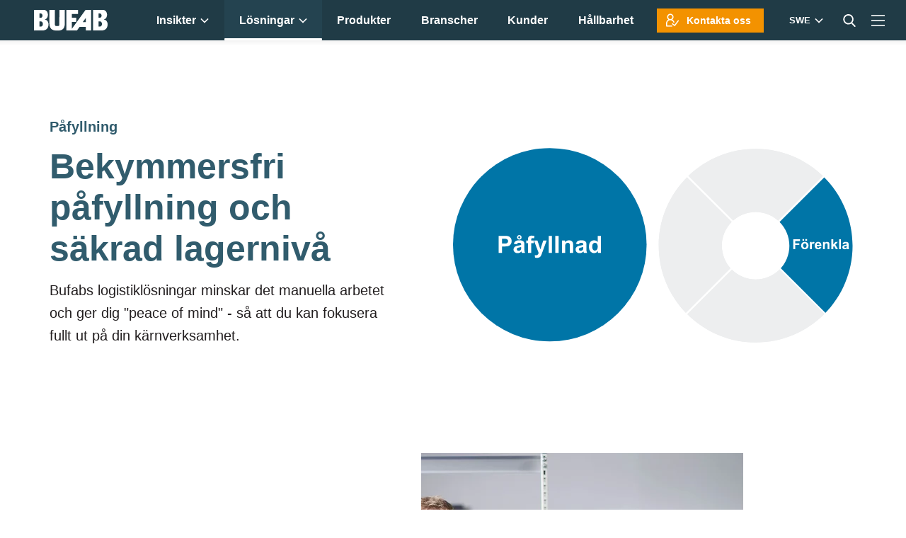

--- FILE ---
content_type: text/html; charset=UTF-8
request_url: https://www.bufab.com/sv/losningar/pafyllnad
body_size: 15513
content:
<!-- Config file: sv-website.html (sv) --><!-- Config path: ../../settings/localization/sv-website.html --><!-- env.locale.current: sv --><!doctype html><html lang="sv" data-locale="sv"><head>
    <meta charset="utf-8">
    <title>Logistiklösningar med automatisk lagerpåfyllnad</title><link rel="shortcut icon" href="https://www.bufab.com/hubfs/Favicon.svg">
    <meta name="description" content="Bufabs logistiklösningar omfattar automatisk lagerpåfyllnad, sourcing, inköp och leverans av varje C-part i takt med att den förbrukas."><link rel="canonical" href="https://www.bufab.com/sv/losningar/pafyllnad">


    <meta name="viewport" content="width=device-width, initial-scale=1">

    
    <meta property="og:description" content="Bufabs logistiklösningar omfattar automatisk lagerpåfyllnad, sourcing, inköp och leverans av varje C-part i takt med att den förbrukas.">
    <meta property="og:title" content="Logistiklösningar med automatisk lagerpåfyllnad">
    <meta name="twitter:description" content="Bufabs logistiklösningar omfattar automatisk lagerpåfyllnad, sourcing, inköp och leverans av varje C-part i takt med att den förbrukas.">
    <meta name="twitter:title" content="Logistiklösningar med automatisk lagerpåfyllnad">

    

    
    <style>
a.cta_button{-moz-box-sizing:content-box !important;-webkit-box-sizing:content-box !important;box-sizing:content-box !important;vertical-align:middle}.hs-breadcrumb-menu{list-style-type:none;margin:0px 0px 0px 0px;padding:0px 0px 0px 0px}.hs-breadcrumb-menu-item{float:left;padding:10px 0px 10px 10px}.hs-breadcrumb-menu-divider:before{content:'›';padding-left:10px}.hs-featured-image-link{border:0}.hs-featured-image{float:right;margin:0 0 20px 20px;max-width:50%}@media (max-width: 568px){.hs-featured-image{float:none;margin:0;width:100%;max-width:100%}}.hs-screen-reader-text{clip:rect(1px, 1px, 1px, 1px);height:1px;overflow:hidden;position:absolute !important;width:1px}
</style>

<link rel="stylesheet" href="https://www.bufab.com/hubfs/hub_generated/template_assets/1/44128325065/1769179902047/template_app.min.css">
<link rel="stylesheet" href="https://www.bufab.com/hubfs/hub_generated/module_assets/1/45850092999/1744225880286/module_Search_Input.min.css">
    

    
<!--  Added by GoogleTagManager integration -->
<script>
var _hsp = window._hsp = window._hsp || [];
window.dataLayer = window.dataLayer || [];
function gtag(){dataLayer.push(arguments);}

var useGoogleConsentModeV2 = true;
var waitForUpdateMillis = 1000;



var hsLoadGtm = function loadGtm() {
    if(window._hsGtmLoadOnce) {
      return;
    }

    if (useGoogleConsentModeV2) {

      gtag('set','developer_id.dZTQ1Zm',true);

      gtag('consent', 'default', {
      'ad_storage': 'denied',
      'analytics_storage': 'denied',
      'ad_user_data': 'denied',
      'ad_personalization': 'denied',
      'wait_for_update': waitForUpdateMillis
      });

      _hsp.push(['useGoogleConsentModeV2'])
    }

    (function(w,d,s,l,i){w[l]=w[l]||[];w[l].push({'gtm.start':
    new Date().getTime(),event:'gtm.js'});var f=d.getElementsByTagName(s)[0],
    j=d.createElement(s),dl=l!='dataLayer'?'&l='+l:'';j.async=true;j.src=
    'https://www.googletagmanager.com/gtm.js?id='+i+dl;f.parentNode.insertBefore(j,f);
    })(window,document,'script','dataLayer','GTM-P75NTSD');

    window._hsGtmLoadOnce = true;
};

_hsp.push(['addPrivacyConsentListener', function(consent){
  if(consent.allowed || (consent.categories && consent.categories.analytics)){
    hsLoadGtm();
  }
}]);

</script>

<!-- /Added by GoogleTagManager integration -->


 
<meta property="og:image" content="https://www.bufab.com/hubfs/group-images/hero/Bufab-featured-image.jpg">
<meta property="og:image:width" content="1800">
<meta property="og:image:height" content="1000">
<meta property="og:image:alt" content="Bufab logotype">
<meta name="twitter:image" content="https://www.bufab.com/hubfs/group-images/hero/Bufab-featured-image.jpg">
<meta name="twitter:image:alt" content="Bufab logotype">

<meta property="og:url" content="https://www.bufab.com/sv/losningar/pafyllnad">
<meta name="twitter:card" content="summary_large_image">
<meta http-equiv="content-language" content="sv">
<link rel="alternate" hreflang="en" href="https://www.bufab.com/en/solutions/replenishment">
<link rel="alternate" hreflang="fi" href="https://www.bufab.com/fi/ratkaisut/taydennystilaukset">
<link rel="alternate" hreflang="no" href="https://www.bufab.com/no/losninger/pafylling">
<link rel="alternate" hreflang="pl" href="https://www.bufab.com/pl/rozwiazania/uzupelnianie-zapasow">
<link rel="alternate" hreflang="sv" href="https://www.bufab.com/sv/losningar/pafyllnad">





<meta name="generator" content="HubSpot"></head><body class="default-page nav-fixed  hs-content-id-53058515918 hs-site-page page ">
<!--  Added by GoogleTagManager integration -->
<noscript><iframe src="https://www.googletagmanager.com/ns.html?id=GTM-P75NTSD" height="0" width="0" style="display:none;visibility:hidden"></iframe></noscript>

<!-- /Added by GoogleTagManager integration -->

    <div class="body-wrapper outer-container">
        <!-- header url: false --><!-- In staging site --><div data-global-resource-path="bufab-com/templates/partials/site-alert.html"></div><div data-global-resource-path="bufab-com/templates/partials/header.html"><!-- Main menu ID: 51647867622 -->


<div class="header">
    
    <div class="NavComponent js-navWrapper" data-component="MegaNav" data-set-link-page-transition="loading" data-press-release-url="https://www.bufabgroup.com/sv/press">
        <div class="Mask" data-toggle-off="nav-dropdown"></div>
        <header class="TopNav is-fullWidth is-static js-topNav" data-toggle="nav-dropdown">
            <div class="TopNav-dropShadow">
                <div class="TopNav-inner js-navBar">
                    <div class="TopNav-primary">
                        <a class="TopNav-logo" href="https://www.bufab.com/sv/start">
                            <img src="https://www.bufab.com/hubfs/Assets/bufab-com/img/bufab-logo-white.svg" alt="Bufab International AB">
                        </a><nav class="TopNav-menu desktop-nav-only print-hidden">
                                <div class="Nav-primary">

                                    <div id="hs_cos_wrapper_main_nav" class="hs_cos_wrapper hs_cos_wrapper_widget hs_cos_wrapper_type_module widget-type-menu" style="" data-hs-cos-general-type="widget" data-hs-cos-type="module">
                                        <span id="hs_cos_wrapper_main_nav_" class="hs_cos_wrapper hs_cos_wrapper_widget hs_cos_wrapper_type_menu" style="" data-hs-cos-general-type="widget" data-hs-cos-type="menu">
                                            <div class="hs-menu-wrapper active-branch no-flyouts hs-menu-flow-vertical" role="navigation" data-sitemap-name="default" data-menu-id="45754076645" aria-label="Navigation Menu">
                                                 
    

    <ul role="menu">
        
        
            
        
            
                
            
        
            
        
            
        
            
        
            
        
        
            <li class="hs-menu-item hs.menu-depth-1 has-dropdown" role="none">
                <a href="https://www.bufab.com/sv/insikter/oversikt" role="menuitem">
                    Insikter<svg width="12" height="8" viewbox="0 0 12 8" fill="none" xmlns="http://www.w3.org/2000/svg">
                            <path d="M1 1.5L6 6.5L11 1.5" stroke="white" stroke-width="1.5" />
                        </svg></a>
                
                    <ul role="menu" class="hs-menu-children-wrapper" data-submenu-columns="5">
                        
                            <li class="hs-menu-item hs-menu-depth-2" role="none" data-cols="1" data-nav-target="1"><a href="javascript:" role="menuitem" aria-expanded="false">
                                    <span data-cols="1">Kunskapshubben</span>
                                </a>
                                
                                
                                    
                                        <ul role="menu" class="hs-menu-children-wrapper">
                                            
                                                <li class="hs-menu-item hs-menu-depth-3" role="none">
                                                    <a href="https://www.bufab.com/sv/insikter" role="menuitem">
                                                        Solutionisthubben <span>Tankar, fakta och kunskap om sourcing, kvalitetskontroll och logistik för C-parts.</span>
                                                    </a>
                                                </li>
                                            
                                        </ul>
                                    
                                
                            </li>
                        
                            <li class="hs-menu-item hs-menu-depth-2" role="none" data-cols="1" data-nav-target="2"><a href="javascript:" role="menuitem" aria-expanded="false">
                                    <span data-cols="1">Ämnen</span>
                                </a>
                                
                                
                                    
                                        <ul role="menu" class="hs-menu-children-wrapper">
                                            
                                                <li class="hs-menu-item hs-menu-depth-3" role="none">
                                                    <a href="https://www.bufab.com/sv/sv/insights/c-parts-supply-chain-sustainability-1" role="menuitem">
                                                        Hållbarhet i C-Parts Supply Chain<span>Hållbarhet står högt på agendan hos tillverkande företag. Den här guiden förklarar hur din C-partsverksamhet bidrar till dina hållbara mål.</span>
                                                    </a>
                                                </li>
                                            
                                                <li class="hs-menu-item hs-menu-depth-3" role="none">
                                                    <a href="https://www.bufab.com/sv/insikter/c-parts" role="menuitem">
                                                        Inköparens guide till C-parts <span>C-parts är väsentliga för en effektiv tillverkning. I den här guiden förklarar vi allt som inköpare behöver veta om dessa komponenter.</span>
                                                    </a>
                                                </li>
                                            
                                                <li class="hs-menu-item hs-menu-depth-3" role="none">
                                                    <a href="https://www.bufab.com/sv/insikter/supply-chain-management-for-c-parts" role="menuitem">
                                                        Supply chain management för C-parts  <span>Den här omfattande guiden ger dig en grundlig förståelse för supply chain management av C-parts.</span>
                                                    </a>
                                                </li>
                                            
                                                <li class="hs-menu-item hs-menu-depth-3" role="none">
                                                    <a href="https://www.bufab.com/sv/insikter/lageroptimering-av-c-parts" role="menuitem">
                                                        Guide för lageroptimering av C-parts <span>I denna guide kommer vi att täcka de grundläggande aspekterna av optimering av C-parts lager och ge en introduktion till detta omfattande ämne.<span>
                                                    </span></span></a>
                                                </li>
                                            
                                        </ul>
                                    
                                
                            </li>
                        
                            <li class="hs-menu-item hs-menu-depth-2" role="none" data-cols="1" data-nav-target="3"><a href="javascript:" role="menuitem" aria-expanded="false">
                                    <span data-cols="1">Guider och videor</span>
                                </a>
                                
                                
                                    
                                        <ul role="menu" class="hs-menu-children-wrapper">
                                            
                                                <li class="hs-menu-item hs-menu-depth-3" role="none">
                                                    <a href="https://www.bufab.com/sv/insikter/guiden-till-en-somlos-supply-chain-for-c-parts" role="menuitem">
                                                        Guiden till en sömlös supply chain för C-parts​ <span>En sömlös supply chain säkerställer att varje komponent finns på rätt plats i rätt tid.</span>
                                                    </a>
                                                </li>
                                            
                                                <li class="hs-menu-item hs-menu-depth-3" role="none">
                                                    <a href="https://www.bufab.com/sv/insikter/inkoparens-guide-till-leverantorskonsolidering-lp" role="menuitem">
                                                        Inköparens guide till leverantörskonsolidering​ <span>Leverantörskonsolidering kan gynna alla inköpare av C-parts.</span>
                                                    </a>
                                                </li>
                                            
                                                <li class="hs-menu-item hs-menu-depth-3" role="none">
                                                    <a href="https://www.bufab.com/sv/ladda-ner-guiden-till-hållbarhetstrender-för-tillverkare" role="menuitem">
                                                        Tillverkarens guide till hållbarhetstrender <span> I den här presentationen fokuserar vi på mest relevanta trenderna som kommer att påverka ditt företag inom en snar framtid. <span>
                                                    </span></span></a>
                                                </li>
                                            
                                                <li class="hs-menu-item hs-menu-depth-3" role="none">
                                                    <a href="https://www.bufab.com/en/lp-the-manufacturers-guide-to-logistics-solutions" role="menuitem">
                                                        Tillverkarens guide till logistiklösningar&nbsp; <span> Logistiklösningar, eller VMI-lösningar (leverantörsstyrda lager) som de ibland kallas, kan effektivisera din tillverkning, minska kostnaderna avsevärt. <span> 
                                                    </span></span></a>
                                                </li>
                                            
                                        </ul>
                                    
                                
                            </li>
                        
                            <li class="hs-menu-item hs-menu-depth-2" role="none" data-cols="1" data-nav-target="4"><a href="javascript:" role="menuitem" aria-expanded="false">
                                    <span data-cols="1" data-type="recent-posts" data-col-class="featured-section">Utvalda artiklar</span>
                                </a>
                                
                                
                                    
                                    <ul role="menu" class="hs-menu-children-wrapper featured-recent-posts">
                                        
                                            <li class="hs-menu-item hs-menu-depth-3" role="none">
                                                <a href="https://www.bufab.com/sv/insikter/hållbarhetsmål-och-kpier-att-implementera-i-inköpsavdelningen" role="menuitem" class="flex items-center lg:justify-start max-w-100">
                                                    <div class="page-image">
                                                        <img src="https://www.bufab.com/hs-fs/hubfs/com-images/hero/Bufab-office-environment.jpg?width=130&amp;height=75&amp;name=Bufab-office-environment.jpg" width="130" height="75" class="object-cover" alt="Hållbarhetsmål och KPI:er att implementera i inköpsavdelningen" srcset="https://www.bufab.com/hs-fs/hubfs/com-images/hero/Bufab-office-environment.jpg?width=65&amp;height=38&amp;name=Bufab-office-environment.jpg 65w, https://www.bufab.com/hs-fs/hubfs/com-images/hero/Bufab-office-environment.jpg?width=130&amp;height=75&amp;name=Bufab-office-environment.jpg 130w, https://www.bufab.com/hs-fs/hubfs/com-images/hero/Bufab-office-environment.jpg?width=195&amp;height=113&amp;name=Bufab-office-environment.jpg 195w, https://www.bufab.com/hs-fs/hubfs/com-images/hero/Bufab-office-environment.jpg?width=260&amp;height=150&amp;name=Bufab-office-environment.jpg 260w, https://www.bufab.com/hs-fs/hubfs/com-images/hero/Bufab-office-environment.jpg?width=325&amp;height=188&amp;name=Bufab-office-environment.jpg 325w, https://www.bufab.com/hs-fs/hubfs/com-images/hero/Bufab-office-environment.jpg?width=390&amp;height=225&amp;name=Bufab-office-environment.jpg 390w" sizes="(max-width: 130px) 100vw, 130px">
                                                    </div>
                                                    <div class="page-link">
                                                        Hållbarhetsmål och KPI:er att implementera i inköpsavdelningen
                                                    </div>
                                                </a>
                                            </li>
                                        
                                            <li class="hs-menu-item hs-menu-depth-3" role="none">
                                                <a href="https://www.bufab.com/sv/insikter/så-uppfyller-du-din-hållbarhetspolicy-vid-inköp-av-c-parts" role="menuitem" class="flex items-center lg:justify-start max-w-100">
                                                    <div class="page-image">
                                                        <img src="https://www.bufab.com/hs-fs/hubfs/com-images/hero/Bufab-meeting-sustainability.jpg?width=130&amp;height=75&amp;name=Bufab-meeting-sustainability.jpg" width="130" height="75" class="object-cover" alt="Så uppfyller du din hållbarhetspolicy vid inköp av C-parts" srcset="https://www.bufab.com/hs-fs/hubfs/com-images/hero/Bufab-meeting-sustainability.jpg?width=65&amp;height=38&amp;name=Bufab-meeting-sustainability.jpg 65w, https://www.bufab.com/hs-fs/hubfs/com-images/hero/Bufab-meeting-sustainability.jpg?width=130&amp;height=75&amp;name=Bufab-meeting-sustainability.jpg 130w, https://www.bufab.com/hs-fs/hubfs/com-images/hero/Bufab-meeting-sustainability.jpg?width=195&amp;height=113&amp;name=Bufab-meeting-sustainability.jpg 195w, https://www.bufab.com/hs-fs/hubfs/com-images/hero/Bufab-meeting-sustainability.jpg?width=260&amp;height=150&amp;name=Bufab-meeting-sustainability.jpg 260w, https://www.bufab.com/hs-fs/hubfs/com-images/hero/Bufab-meeting-sustainability.jpg?width=325&amp;height=188&amp;name=Bufab-meeting-sustainability.jpg 325w, https://www.bufab.com/hs-fs/hubfs/com-images/hero/Bufab-meeting-sustainability.jpg?width=390&amp;height=225&amp;name=Bufab-meeting-sustainability.jpg 390w" sizes="(max-width: 130px) 100vw, 130px">
                                                    </div>
                                                    <div class="page-link">
                                                        Så uppfyller du din hållbarhetspolicy vid inköp av C-parts
                                                    </div>
                                                </a>
                                            </li>
                                        
                                            <li class="hs-menu-item hs-menu-depth-3" role="none">
                                                <a href="https://www.bufab.com/sv/insikter/så-löser-du-utmaningarna-med-optimering-ditt-lager-av-c-parts-en-guide-för-att-komma-igång" role="menuitem" class="flex items-center lg:justify-start max-w-100">
                                                    <div class="page-image">
                                                        <img src="https://www.bufab.com/hs-fs/hubfs/com-images/hero/bufab-easyscan-in-operation.jpg?width=130&amp;height=75&amp;name=bufab-easyscan-in-operation.jpg" width="130" height="75" class="object-cover" alt="Så löser du utmaningarna med optimering av ditt lager av C-parts – en guide för att komma igång" srcset="https://www.bufab.com/hs-fs/hubfs/com-images/hero/bufab-easyscan-in-operation.jpg?width=65&amp;height=38&amp;name=bufab-easyscan-in-operation.jpg 65w, https://www.bufab.com/hs-fs/hubfs/com-images/hero/bufab-easyscan-in-operation.jpg?width=130&amp;height=75&amp;name=bufab-easyscan-in-operation.jpg 130w, https://www.bufab.com/hs-fs/hubfs/com-images/hero/bufab-easyscan-in-operation.jpg?width=195&amp;height=113&amp;name=bufab-easyscan-in-operation.jpg 195w, https://www.bufab.com/hs-fs/hubfs/com-images/hero/bufab-easyscan-in-operation.jpg?width=260&amp;height=150&amp;name=bufab-easyscan-in-operation.jpg 260w, https://www.bufab.com/hs-fs/hubfs/com-images/hero/bufab-easyscan-in-operation.jpg?width=325&amp;height=188&amp;name=bufab-easyscan-in-operation.jpg 325w, https://www.bufab.com/hs-fs/hubfs/com-images/hero/bufab-easyscan-in-operation.jpg?width=390&amp;height=225&amp;name=bufab-easyscan-in-operation.jpg 390w" sizes="(max-width: 130px) 100vw, 130px">
                                                    </div>
                                                    <div class="page-link">
                                                        Så löser du utmaningarna med optimering av ditt lager av C-parts – en guide för att komma igång
                                                    </div>
                                                </a>
                                            </li>
                                        
                                    </ul>
                                
                                
                            </li>
                        
                            <li class="hs-menu-item hs-menu-depth-2" role="none" data-cols="1" data-nav-target="5"><a href="https://www.bufab.com/sv/insikter/oversikt" role="menuitem" aria-expanded="false">
                                    <span data-link="overview">Ta del av alla insikter</span>
                                </a>
                                
                                
                                    
                                
                            </li>
                        
                    </ul>
                
            </li>

        
            <li class="hs-menu-item hs.menu-depth-1 has-dropdown active-branch active-highlighted" role="none">
                <a href="https://www.bufab.com/sv/losningar" role="menuitem">
                    Lösningar<svg width="12" height="8" viewbox="0 0 12 8" fill="none" xmlns="http://www.w3.org/2000/svg">
                            <path d="M1 1.5L6 6.5L11 1.5" stroke="white" stroke-width="1.5" />
                        </svg></a>
                
                    <ul role="menu" class="hs-menu-children-wrapper" data-submenu-columns="3">
                        
                            <li class="hs-menu-item hs-menu-depth-2" role="none" data-cols="1" data-nav-target="1"><a href="javascript:" role="menuitem" aria-expanded="false">
                                    <span data-cols="3">För "peace of mind"</span>
                                </a>
                                
                                
                                    
                                        <ul role="menu" class="hs-menu-children-wrapper">
                                            
                                                <li class="hs-menu-item hs-menu-depth-3" role="none">
                                                    <a href="https://www.bufab.com/sv/losningar/leverantorer" role="menuitem">
                                                        Leverantörsnätverk i världsklass <span>Det som är en liten del av din verksamhet är vår kärnverksamhet.</span>
                                                    </a>
                                                </li>
                                            
                                                <li class="hs-menu-item hs-menu-depth-3" role="none">
                                                    <a href="https://www.bufab.com/sv/losningar/supply-chain" role="menuitem">
                                                        Supply chain <span>Dedikerade specialister i varje steg, från att hitta rätt leverantörer till kvalitetskontroll och logistik.</span>
                                                    </a>
                                                </li>
                                            
                                                <li class="hs-menu-item hs-menu-depth-3" role="none">
                                                    <a href="https://www.bufab.com/sv/losningar/egen-produktutveckling-och-tillverkning" role="menuitem">
                                                        Egen produktutveckling och tillverkning <span>Effektiv tillgång till utveckling och produktion av specialkomponenter som möter de högsta kraven.</span>
                                                    </a>
                                                </li>
                                            
                                                <li class="hs-menu-item hs-menu-depth-3" role="none">
                                                    <a href="https://www.bufab.com/sv/losningar/reducering" role="menuitem">
                                                        Reducering <span>Genom att reducera antalet leverantörer och komponenter minskas den totala ägandekostnaden (TCO).</span>
                                                    </a>
                                                </li>
                                            
                                                <li class="hs-menu-item hs-menu-depth-3" role="none">
                                                    <a href="https://www.bufab.com/sv/losningar/pafyllnad" role="menuitem">
                                                        Påfyllnad <span>Bekymmersfri påfyllnad och säkerställd lagernivå för C-parts med en VMI logistiklösning.</span>
                                                    </a>
                                                </li>
                                            
                                                <li class="hs-menu-item hs-menu-depth-3" role="none">
                                                    <a href="https://www.bufab.com/sv/losningar/en-leverans" role="menuitem">
                                                        En leverans <span>Reducerar antalet kontakter, transporter, fakturor och rutiner.</span>
                                                    </a>
                                                </li>
                                            
                                                <li class="hs-menu-item hs-menu-depth-3" role="none">
                                                    <a href="https://www.bufab.com/sv/losningar/lagerhallning-och-intern-logistik" role="menuitem">
                                                        Lagerhållning och intern logistik <span>Minskade behov av lokalyta och resurser, vilket även resulterar i mindre krångel.</span>
                                                    </a>
                                                </li>
                                            
                                                <li class="hs-menu-item hs-menu-depth-3" role="none">
                                                    <a href="https://www.bufab.com/sv/losningar/kitting-och-montering" role="menuitem">
                                                        Kitting och montering <span>Dina komponenter sorteras i påsar alternativt monteras.</span>
                                                    </a>
                                                </li>
                                            
                                                <li class="hs-menu-item hs-menu-depth-3" role="none">
                                                    <a href="https://www.bufab.com/sv/losningar/ingenjorskonst" role="menuitem">
                                                        Teknisk expertis <span>När du behöver teknisk expertis inom C-parts, och det inte är din kärnverksamhet.</span>
                                                    </a>
                                                </li>
                                            
                                                <li class="hs-menu-item hs-menu-depth-3" role="none">
                                                    <a href="https://www.bufabgroup.com/sv/sustainability" role="menuitem">
                                                        Hållbarhet <span>Hållbarhet är viktigt, även för C-parts.</span>
                                                    </a>
                                                </li>
                                            
                                                <li class="hs-menu-item hs-menu-depth-3" role="none">
                                                    <a href="https://www.bufab.com/sv/losningar/kvalitet" role="menuitem">
                                                        Kvalitet <span>Högsta kvalitet är nyckeln till framgång.</span>
                                                    </a>
                                                </li>
                                            
                                                <li class="hs-menu-item hs-menu-depth-3" role="none">
                                                    <a href="https://www.bufab.com/sv/losningar/leverans-i-tid" role="menuitem">
                                                        Leverans i tid <span>Komplett leverans i tid är en förutsättning för effektiva affärer.</span>
                                                    </a>
                                                </li>
                                            
                                        </ul>
                                    
                                
                            </li>
                        
                            <li class="hs-menu-item hs-menu-depth-2" role="none" data-cols="1" data-nav-target="2"><a href="javascript:" role="menuitem" aria-expanded="false">
                                    <span data-images="false" data-cols="1" data-type="pages" data-col-class="featured-section">Mer</span>
                                </a>
                                
                                
                                    
                                        
                                    
                                    
                                        <ul role="menu" class="hs-menu-children-wrapper featured-pages no-images">
                                            
                                                <li class="hs-menu-item hs-menu-depth-3" role="none">
                                                    
                                                    <a href="https://www.bufab.com/sv/losningar/solutionist" role="menuitem" class="flex items-center max-w-100">
                                                        
                                                            <div class="page-image">
                                                                <img src="https://www.bufab.com/hs-fs/hubfs/com-images/hero/Bufab-solutions-the-solutionist.jpg?height=130&amp;name=Bufab-solutions-the-solutionist.jpg" alt="The Solutionist <span>Vi ser till att du har ett effektivt system för din supply chain för C-parts.</span>">
                                                            </div>
                                                        
                                                        <div class="page-link">
                                                            The Solutionist <span>Vi ser till att du har ett effektivt system för din supply chain för C-parts.</span>
                                                        </div>
                                                    </a>
                                                </li>
                                            
                                                <li class="hs-menu-item hs-menu-depth-3" role="none">
                                                    
                                                    <a href="https://www.bufab.com/sv/branscher" role="menuitem" class="flex items-center max-w-100">
                                                        
                                                            <div class="page-image">
                                                                <img src="https://www.bufab.com/hs-fs/hubfs/com-images/hero/Bufab-solutions-industries.jpg?height=130&amp;name=Bufab-solutions-industries.jpg" alt="Branscher <span>Från möbel- till flygindustrin.</span>">
                                                            </div>
                                                        
                                                        <div class="page-link">
                                                            Branscher <span>Från möbel- till flygindustrin.</span>
                                                        </div>
                                                    </a>
                                                </li>
                                            
                                                <li class="hs-menu-item hs-menu-depth-3" role="none">
                                                    
                                                    <a href="https://www.bufab.com/sv/losningar/globala-kontrakt" role="menuitem" class="flex items-center max-w-100">
                                                        
                                                            <div class="page-image">
                                                                <img src="https://www.bufab.com/hs-fs/hubfs/com-images/hero/Bufab-solutions-global-contracts.jpg?height=130&amp;name=Bufab-solutions-global-contracts.jpg" alt="Globala kontrakt <span>För multinationella företag.</span>">
                                                            </div>
                                                        
                                                        <div class="page-link">
                                                            Globala kontrakt <span>För multinationella företag.</span>
                                                        </div>
                                                    </a>
                                                </li>
                                            
                                        </ul>
                                    
                                
                                
                            </li>
                        
                            <li class="hs-menu-item hs-menu-depth-2" role="none" data-cols="1" data-nav-target="3"><a href="https://www.bufab.com/sv/losningar" role="menuitem" aria-expanded="false">
                                    <span data-link="overview">Introduktion till våra lösningar</span>
                                </a>
                                
                                
                                    
                                
                            </li>
                        
                    </ul>
                
            </li>

        
            <li class="hs-menu-item hs.menu-depth-1" role="none">
                <a href="https://www.bufab.com/sv/produkter" role="menuitem">
                    Produkter</a>
                
            </li>

        
            <li class="hs-menu-item hs.menu-depth-1" role="none">
                <a href="https://www.bufab.com/sv/branscher" role="menuitem">
                    Branscher</a>
                
            </li>

        
            <li class="hs-menu-item hs.menu-depth-1" role="none">
                <a href="https://www.bufab.com/sv/kundfall" role="menuitem">
                    Kunder</a>
                
            </li>

        
            <li class="hs-menu-item hs.menu-depth-1" role="none">
                <a href="https://www.bufab.com/sv/solutions/sustainability" role="menuitem">
                    Hållbarhet</a>
                
            </li>

        

    </ul>

                                            </div>
                                        </span>
                                    </div>

                                </div>
                            </nav><div class="TopNav-action print-hidden">
                            <a href="https://www.bufab.com/sv/kontakta-oss" class="small contact icon-expert icon-left button hidden md:inline-flex mr-xs xl:mr-baseline">Kontakta oss</a>

                            
                            <div class="SelectMenu js-selectMenu" data-placement="bottom-right" data-toggle="language" data-toggle-esc>
                                <label hidden id="language__label">Markets</label>

                                <button class="SelectMenu-toggle TopNav-iconBtn TopNav-language vanilla js-toggle" id="language__button" aria-label="Markets" aria-labelledby="languages" aria-controls="languages" aria-haspopup="listbox" aria-expanded="false" data-toggle-switch="language" data-toggle-set-aria-expanded="language"><span>
                                    <strong class="uppercase">SWE</strong>
                                    <svg width="12" height="8" viewbox="0 0 12 8" fill="none" xmlns="http://www.w3.org/2000/svg">
                                        <path d="M1 1.5L6 6.5L11 1.5" stroke="white" stroke-width="1.5" />
                                    </svg>
                                      
                                  </span>
                                </button>

                                <div class="SelectMenu-content" id="languages" aria-labelledby="language__label">
                                    <div class="SelectMenu-list">
                                        <ul>
                                                <li class="active">
                                                    
                                                    

    
    
    
                                                      
                                                        <!-- PATH 2: /sv - /sv -->
    
                                                    <a href="/sv">Sverige</a>
                                                </li>
                                            
                                                <li>
                                                    
                                                    

    
    
    
                                                      
                                                        <!-- PATH 1: pl/rozwiazania/uzupelnianie-zapasow -->
    
                                                    <a href="/pl/rozwiazania/uzupelnianie-zapasow">Polska</a>
                                                </li>
                                            
                                                <li>
                                                    
                                                    

    
    
    
                                                      
                                                        <!-- PATH 1: no/losninger/pafylling -->
    
                                                    <a href="/no/losninger/pafylling">Norge</a>
                                                </li>
                                            
                                                <li>
                                                    
                                                    

    
    
    
                                                      
                                                        <!-- PATH 1: fi/ratkaisut/taydennystilaukset -->
    
                                                    <a href="/fi/ratkaisut/taydennystilaukset">Suomi</a>
                                                </li>
                                            
                                                <li>
                                                    
                                                    

    
    
    
                                                      
                                                        <!-- PATH 2: /es/inicio - /es/inicio -->
    
                                                    <a href="/es/inicio">España</a>
                                                </li>
                                            
                                                <li>
                                                    
                                                    

    
    
    
                                                      
                                                        <!-- PATH 1: en/solutions/replenishment -->
    
                                                    <a href="/en/solutions/replenishment">Global (English)</a>
                                                </li>
                                            
                                                <li>
                                                    
                                                    

    
    
    
                                                      
                                                        <!-- PATH 2: https://pajobolte.dk/ - https://pajobolte.dk/ -->
    
                                                    <a href="https://pajobolte.dk/">Danmark</a>
                                                </li>
                                            
                                                <li>
                                                    
                                                    

    
    
    
                                                      
                                                        <!-- PATH 2: /baltics/en/start - /baltics/en/start -->
    
                                                    <a href="/baltics/en/start">Baltics</a>
                                                </li>
                                            
                                                <li>
                                                    
                                                    

    
    
    
                                                      
                                                        <!-- PATH 2: /en-gb - /en-gb -->
    
                                                    <a href="/en-gb">United Kingdom</a>
                                                </li>
                                            
                                                <li>
                                                    
                                                    

    
    
    
                                                      
                                                        <!-- PATH 2: /sk - /sk -->
    
                                                    <a href="/sk">Slovensko</a>
                                                </li>
                                            
                                                <li>
                                                    
                                                    

    
    
    
                                                      
                                                        <!-- PATH 2: /de - /de -->
    
                                                    <a href="/de">Deutschland</a>
                                                </li>
                                            
                                                <li>
                                                    
                                                    

    
    
    
                                                      
                                                        <!-- PATH 2: /cs - /cs -->
    
                                                    <a href="/cs">Česká republika</a>
                                                </li>
                                            </ul>
                                    </div>
                                </div>
                            </div>

                            
                            <div class="SelectMenu js-selectMenu" data-placement="bottom-right" data-toggle="search" data-toggle-esc data-toggle-focus=".hs-search-field__input">
                                <label hidden id="search__label">Search the site</label>
                                <button id="search__button" class="
                                        SelectMenu-toggle
                                        TopNav-iconBtn TopNav-search
                                        nav-more-hidden
                                        vanilla
                                        nav-more-hidden
                                        js-toggle
                                      " aria-labelledby="language__label" aria-controls="language__label" aria-haspopup="listbox" aria-expanded="false" data-toggle-switch="search" data-toggle-set-aria-expanded="search" data-toggle-focus="#search__input">
                                <svg version="1.1" id="Capa_1" xmlns="http://www.w3.org/2000/svg" xmlns:xlink="http://www.w3.org/1999/xlink" x="0px" y="0px" viewbox="0 0 56.966 56.966" style="width:18px;" xml:space="preserve">
                                    <path d="M55.146,51.887L41.588,37.786c3.486-4.144,5.396-9.358,5.396-14.786c0-12.682-10.318-23-23-23s-23,10.318-23,23
                                    s10.318,23,23,23c4.761,0,9.298-1.436,13.177-4.162l13.661,14.208c0.571,0.593,1.339,0.92,2.162,0.92
                                    c0.779,0,1.518-0.297,2.079-0.837C56.255,54.982,56.293,53.08,55.146,51.887z M23.984,6c9.374,0,17,7.626,17,17s-7.626,17-17,17
                                    s-17-7.626-17-17S14.61,6,23.984,6z" fill="#ffffff" />
                                    <g></g><g></g><g></g><g></g><g></g><g></g><g></g><g></g><g></g><g></g><g></g><g></g><g></g><g></g><g></g>
                                </svg>
                                </button>
                                <div class="SelectMenu-content" id="search" aria-labelledby="search__label">
                                    <div class="SelectMenu-list p-xs">
                                        <div id="hs_cos_wrapper_module_16429500534363" class="hs_cos_wrapper hs_cos_wrapper_widget hs_cos_wrapper_type_module" style="" data-hs-cos-general-type="widget" data-hs-cos-type="module">

<div class="hs-search-field">
    <div class="hs-search-field__bar">
      <form action="/hs-search-results" class="flex">
        
        <input type="text" class="hs-search-field__input small-input search-input no-icon" style="min-width: 22rem;" name="term" autocomplete="off" aria-label="Sök" placeholder="Sök">

        
          <input type="hidden" name="type" value="SITE_PAGE">
        
        
        
          <input type="hidden" name="type" value="BLOG_POST">
          <input type="hidden" name="type" value="LISTING_PAGE">
        
        

        
          <button aria-label="Search" class="primary min-w-0 px-baseline ml-baseline-50" style="padding: 2px 15px 0 11px !important;">
              <img src="https://www.bufab.com/hubfs/Assets/bufab-com/icons/icon-search-white.svg" alt="Search" width="18" height="18" style="min-width: 18px; transform: translateY(2px)">
          </button>
        
      </form>
    </div>
    <ul class="hs-search-field__suggestions"></ul>
</div></div>
                                    </div>
                                </div>
                            </div><div class="SelectMenu js-selectMenu" data-placement="bottom-right" data-toggle="more-links" data-toggle-esc>
                                    <label hidden id="more__label">Show more links</label>
                                    <button id="more__button" class="SelectMenu-toggle TopNav-iconBtn TopNav-toggle desktop-nav-only vanilla desktop-nav-only js-toggle" aria-labelledby="more-links" aria-controls="more-links" aria-haspopup="listbox" aria-expanded="false" data-toggle-switch="more-links" data-toggle-set-aria-expanded="more-links">
                                  <span data-label="Mer">
                                    <span hidden>Mer</span>
                                    <span class="TopNav-burgerIcon" aria-hidden="true">
                                      <span></span>
                                      <span></span>
                                      <span></span>
                                    </span>
                                  </span>
                                    </button>
                                    <div class="SelectMenu-content" id="more-links" aria-labelledby="language__label">
                                        <div class="SelectMenu-list">
                                            <ul><li class="hs-menu-item hs.menu-depth-1">
                                                        <a href="https://webshop.bufab.com/se">Katalog och webbshop</a>
                                                    </li><li class="hs-menu-item hs.menu-depth-1">
                                                        <a href="https://www.bufabgroup.com/sv/start">Bufabgruppen</a>
                                                    </li><li class="hs-menu-item hs.menu-depth-1">
                                                        <a href="https://www.bufabgroup.com/sv/investerare">Investerare</a>
                                                    </li><li class="hs-menu-item hs.menu-depth-1">
                                                        <a href="https://www.bufabgroup.com/sv/bli-en-del-av-bufab">Entreprenörer</a>
                                                    </li><li class="hs-menu-item hs.menu-depth-1">
                                                        <a href="https://www.bufabgroup.com/sv/karriar">Karriär</a>
                                                    </li><li class="hs-menu-item hs.menu-depth-1">
                                                        <a href="https://www.bufab.com/en/suppliers">Leverantörer</a>
                                                    </li></ul>
                                        </div>
                                    </div>
                                </div><div class="h-inherit mobile-nav-only">
                                <label hidden id="mobile_nav_toggle__label">Show menu</label>
                                <button class="
                                        TopNav-iconBtn TopNav-toggle TopNav-toggleDrawer
                                        vanilla
                                        js-toggleMobileMenu
                                      " aria-labelledby="mobile-menu" aria-controls="mobile-menu" aria-haspopup="menu" aria-expanded="false" data-toggle-switch="mobile-menu">
                                  <span data-label="Mer">
                                    <span hidden>Mer</span>
                                    <span class="TopNav-burgerIcon" aria-hidden="true">
                                      <span></span>
                                      <span></span>
                                      <span></span>
                                    </span>
                                  </span>
                                </button>
                            </div>
                        </div>
                    </div>
                </div>

                
                <div class="NavDropdown js-navDropdown desktop-nav-only">
                    <div class="NavDropdown-inner">
                        <div class="NavDropdown-sections mx-auto js-subNavContainer">
                            
                        </div>
                    </div>
                </div>

                
                <div id="mobile-menu" class="DrawerNav fixed inset-0 z-modal transition-smooth mobile-nav-only js-drawerNav" data-toggle="mobile-menu" data-toggle-body-class="mobile-nav-open" data-toggle-esc data-state="off">
                    <div class="DrawerNav-mask fixed inset-0 bg-mask-modal transition-smooth" data-toggle-off="mobile-menu">
                        <div class="DrawerNav-panel DrawerPanel absolute inset-y-0 z-1 left-0 h-full max-h-full flex-col transition-smooth overflow-y-auto theme-lightBlue bg-theme js-drawerPanel " data-toggle-stop>
                            <div class="DrawerNav-content pt-xs">
                                <button class="Modal-close vanilla text-body md:hidden" aria-label="Close" data-toggle-off="mobile-menu">
                                    <i class="font-icon-clear" aria-hidden="true"></i>
                                </button>
                                <div class="DrawerNav-logo pt-baseline-75 pb-sm">
                                    <img src="https://www.bufab.com/hubfs/Assets/bufab-com/img/bufab-logo-blue.svg" alt="Bufab Norge" width="90" loading="lazy" class="block">
                                </div>
                                <!-- Mobile navigation links -->
                                <div class="DrawerNav-links reset-list-elements js-drawerLinks">
                                    
                                    
                                    <div id="hs_menu_wrapper_mobile_main_nav_" class="hs_cos_wrapper hs_cos_wrapper_widget hs_cos_wrapper_type_module widget-type-menu" style="" data-hs-cos-general-type="widget" data-hs-cos-type="module">
                                        <span id="hs_menu_wrapper_mobile_main_nav_" class="hs_cos_wrapper hs_cos_wrapper_widget hs_cos_wrapper_type_menu" style="" data-hs-cos-general-type="widget" data-hs-cos-type="menu">
                                            <div id="hs_menu_wrapper_mobile_main_nav_" class="hs-menu-wrapper active-branch no-flyouts hs-menu-flow-vertical" role="navigation" data-sitemap-name="default" data-menu-id="45754076645" aria-label="Navigation Menu">
                                                
    

    <ul role="menu">
        
        
            
        
            
                
            
        
            
        
            
        
            
        
            
        
        
            <li class="hs-menu-item hs.menu-depth-1 has-dropdown" role="none">
                <a href="https://www.bufab.com/sv/insikter/oversikt" role="menuitem">
                    Insikter<svg width="12" height="8" viewbox="0 0 12 8" fill="none" xmlns="http://www.w3.org/2000/svg">
                            <path d="M1 1.5L6 6.5L11 1.5" stroke="white" stroke-width="1.5" />
                        </svg></a>
                
                    <ul role="menu" class="hs-menu-children-wrapper" data-submenu-columns="5">
                        
                            <li class="hs-menu-item hs-menu-depth-2" role="none" data-cols="1" data-nav-target="1"><a href="javascript:" role="menuitem" aria-expanded="false">
                                    <span data-cols="1">Kunskapshubben</span>
                                </a>
                                
                                
                                    
                                        <ul role="menu" class="hs-menu-children-wrapper">
                                            
                                                <li class="hs-menu-item hs-menu-depth-3" role="none">
                                                    <a href="https://www.bufab.com/sv/insikter" role="menuitem">
                                                        Solutionisthubben <span>Tankar, fakta och kunskap om sourcing, kvalitetskontroll och logistik för C-parts.</span>
                                                    </a>
                                                </li>
                                            
                                        </ul>
                                    
                                
                            </li>
                        
                            <li class="hs-menu-item hs-menu-depth-2" role="none" data-cols="1" data-nav-target="2"><a href="javascript:" role="menuitem" aria-expanded="false">
                                    <span data-cols="1">Ämnen</span>
                                </a>
                                
                                
                                    
                                        <ul role="menu" class="hs-menu-children-wrapper">
                                            
                                                <li class="hs-menu-item hs-menu-depth-3" role="none">
                                                    <a href="https://www.bufab.com/sv/sv/insights/c-parts-supply-chain-sustainability-1" role="menuitem">
                                                        Hållbarhet i C-Parts Supply Chain<span>Hållbarhet står högt på agendan hos tillverkande företag. Den här guiden förklarar hur din C-partsverksamhet bidrar till dina hållbara mål.</span>
                                                    </a>
                                                </li>
                                            
                                                <li class="hs-menu-item hs-menu-depth-3" role="none">
                                                    <a href="https://www.bufab.com/sv/insikter/c-parts" role="menuitem">
                                                        Inköparens guide till C-parts <span>C-parts är väsentliga för en effektiv tillverkning. I den här guiden förklarar vi allt som inköpare behöver veta om dessa komponenter.</span>
                                                    </a>
                                                </li>
                                            
                                                <li class="hs-menu-item hs-menu-depth-3" role="none">
                                                    <a href="https://www.bufab.com/sv/insikter/supply-chain-management-for-c-parts" role="menuitem">
                                                        Supply chain management för C-parts  <span>Den här omfattande guiden ger dig en grundlig förståelse för supply chain management av C-parts.</span>
                                                    </a>
                                                </li>
                                            
                                                <li class="hs-menu-item hs-menu-depth-3" role="none">
                                                    <a href="https://www.bufab.com/sv/insikter/lageroptimering-av-c-parts" role="menuitem">
                                                        Guide för lageroptimering av C-parts <span>I denna guide kommer vi att täcka de grundläggande aspekterna av optimering av C-parts lager och ge en introduktion till detta omfattande ämne.<span>
                                                    </span></span></a>
                                                </li>
                                            
                                        </ul>
                                    
                                
                            </li>
                        
                            <li class="hs-menu-item hs-menu-depth-2" role="none" data-cols="1" data-nav-target="3"><a href="javascript:" role="menuitem" aria-expanded="false">
                                    <span data-cols="1">Guider och videor</span>
                                </a>
                                
                                
                                    
                                        <ul role="menu" class="hs-menu-children-wrapper">
                                            
                                                <li class="hs-menu-item hs-menu-depth-3" role="none">
                                                    <a href="https://www.bufab.com/sv/insikter/guiden-till-en-somlos-supply-chain-for-c-parts" role="menuitem">
                                                        Guiden till en sömlös supply chain för C-parts​ <span>En sömlös supply chain säkerställer att varje komponent finns på rätt plats i rätt tid.</span>
                                                    </a>
                                                </li>
                                            
                                                <li class="hs-menu-item hs-menu-depth-3" role="none">
                                                    <a href="https://www.bufab.com/sv/insikter/inkoparens-guide-till-leverantorskonsolidering-lp" role="menuitem">
                                                        Inköparens guide till leverantörskonsolidering​ <span>Leverantörskonsolidering kan gynna alla inköpare av C-parts.</span>
                                                    </a>
                                                </li>
                                            
                                                <li class="hs-menu-item hs-menu-depth-3" role="none">
                                                    <a href="https://www.bufab.com/sv/ladda-ner-guiden-till-hållbarhetstrender-för-tillverkare" role="menuitem">
                                                        Tillverkarens guide till hållbarhetstrender <span> I den här presentationen fokuserar vi på mest relevanta trenderna som kommer att påverka ditt företag inom en snar framtid. <span>
                                                    </span></span></a>
                                                </li>
                                            
                                                <li class="hs-menu-item hs-menu-depth-3" role="none">
                                                    <a href="https://www.bufab.com/en/lp-the-manufacturers-guide-to-logistics-solutions" role="menuitem">
                                                        Tillverkarens guide till logistiklösningar&nbsp; <span> Logistiklösningar, eller VMI-lösningar (leverantörsstyrda lager) som de ibland kallas, kan effektivisera din tillverkning, minska kostnaderna avsevärt. <span> 
                                                    </span></span></a>
                                                </li>
                                            
                                        </ul>
                                    
                                
                            </li>
                        
                            <li class="hs-menu-item hs-menu-depth-2" role="none" data-cols="1" data-nav-target="4"><a href="javascript:" role="menuitem" aria-expanded="false">
                                    <span data-cols="1" data-type="recent-posts" data-col-class="featured-section">Utvalda artiklar</span>
                                </a>
                                
                                
                                    
                                    <ul role="menu" class="hs-menu-children-wrapper featured-recent-posts">
                                        
                                            <li class="hs-menu-item hs-menu-depth-3" role="none">
                                                <a href="https://www.bufab.com/sv/insikter/hållbarhetsmål-och-kpier-att-implementera-i-inköpsavdelningen" role="menuitem" class="flex items-center lg:justify-start max-w-100">
                                                    <div class="page-image">
                                                        <img src="https://www.bufab.com/hs-fs/hubfs/com-images/hero/Bufab-office-environment.jpg?width=130&amp;height=75&amp;name=Bufab-office-environment.jpg" width="130" height="75" class="object-cover" alt="Hållbarhetsmål och KPI:er att implementera i inköpsavdelningen" srcset="https://www.bufab.com/hs-fs/hubfs/com-images/hero/Bufab-office-environment.jpg?width=65&amp;height=38&amp;name=Bufab-office-environment.jpg 65w, https://www.bufab.com/hs-fs/hubfs/com-images/hero/Bufab-office-environment.jpg?width=130&amp;height=75&amp;name=Bufab-office-environment.jpg 130w, https://www.bufab.com/hs-fs/hubfs/com-images/hero/Bufab-office-environment.jpg?width=195&amp;height=113&amp;name=Bufab-office-environment.jpg 195w, https://www.bufab.com/hs-fs/hubfs/com-images/hero/Bufab-office-environment.jpg?width=260&amp;height=150&amp;name=Bufab-office-environment.jpg 260w, https://www.bufab.com/hs-fs/hubfs/com-images/hero/Bufab-office-environment.jpg?width=325&amp;height=188&amp;name=Bufab-office-environment.jpg 325w, https://www.bufab.com/hs-fs/hubfs/com-images/hero/Bufab-office-environment.jpg?width=390&amp;height=225&amp;name=Bufab-office-environment.jpg 390w" sizes="(max-width: 130px) 100vw, 130px">
                                                    </div>
                                                    <div class="page-link">
                                                        Hållbarhetsmål och KPI:er att implementera i inköpsavdelningen
                                                    </div>
                                                </a>
                                            </li>
                                        
                                            <li class="hs-menu-item hs-menu-depth-3" role="none">
                                                <a href="https://www.bufab.com/sv/insikter/så-uppfyller-du-din-hållbarhetspolicy-vid-inköp-av-c-parts" role="menuitem" class="flex items-center lg:justify-start max-w-100">
                                                    <div class="page-image">
                                                        <img src="https://www.bufab.com/hs-fs/hubfs/com-images/hero/Bufab-meeting-sustainability.jpg?width=130&amp;height=75&amp;name=Bufab-meeting-sustainability.jpg" width="130" height="75" class="object-cover" alt="Så uppfyller du din hållbarhetspolicy vid inköp av C-parts" srcset="https://www.bufab.com/hs-fs/hubfs/com-images/hero/Bufab-meeting-sustainability.jpg?width=65&amp;height=38&amp;name=Bufab-meeting-sustainability.jpg 65w, https://www.bufab.com/hs-fs/hubfs/com-images/hero/Bufab-meeting-sustainability.jpg?width=130&amp;height=75&amp;name=Bufab-meeting-sustainability.jpg 130w, https://www.bufab.com/hs-fs/hubfs/com-images/hero/Bufab-meeting-sustainability.jpg?width=195&amp;height=113&amp;name=Bufab-meeting-sustainability.jpg 195w, https://www.bufab.com/hs-fs/hubfs/com-images/hero/Bufab-meeting-sustainability.jpg?width=260&amp;height=150&amp;name=Bufab-meeting-sustainability.jpg 260w, https://www.bufab.com/hs-fs/hubfs/com-images/hero/Bufab-meeting-sustainability.jpg?width=325&amp;height=188&amp;name=Bufab-meeting-sustainability.jpg 325w, https://www.bufab.com/hs-fs/hubfs/com-images/hero/Bufab-meeting-sustainability.jpg?width=390&amp;height=225&amp;name=Bufab-meeting-sustainability.jpg 390w" sizes="(max-width: 130px) 100vw, 130px">
                                                    </div>
                                                    <div class="page-link">
                                                        Så uppfyller du din hållbarhetspolicy vid inköp av C-parts
                                                    </div>
                                                </a>
                                            </li>
                                        
                                            <li class="hs-menu-item hs-menu-depth-3" role="none">
                                                <a href="https://www.bufab.com/sv/insikter/så-löser-du-utmaningarna-med-optimering-ditt-lager-av-c-parts-en-guide-för-att-komma-igång" role="menuitem" class="flex items-center lg:justify-start max-w-100">
                                                    <div class="page-image">
                                                        <img src="https://www.bufab.com/hs-fs/hubfs/com-images/hero/bufab-easyscan-in-operation.jpg?width=130&amp;height=75&amp;name=bufab-easyscan-in-operation.jpg" width="130" height="75" class="object-cover" alt="Så löser du utmaningarna med optimering av ditt lager av C-parts – en guide för att komma igång" srcset="https://www.bufab.com/hs-fs/hubfs/com-images/hero/bufab-easyscan-in-operation.jpg?width=65&amp;height=38&amp;name=bufab-easyscan-in-operation.jpg 65w, https://www.bufab.com/hs-fs/hubfs/com-images/hero/bufab-easyscan-in-operation.jpg?width=130&amp;height=75&amp;name=bufab-easyscan-in-operation.jpg 130w, https://www.bufab.com/hs-fs/hubfs/com-images/hero/bufab-easyscan-in-operation.jpg?width=195&amp;height=113&amp;name=bufab-easyscan-in-operation.jpg 195w, https://www.bufab.com/hs-fs/hubfs/com-images/hero/bufab-easyscan-in-operation.jpg?width=260&amp;height=150&amp;name=bufab-easyscan-in-operation.jpg 260w, https://www.bufab.com/hs-fs/hubfs/com-images/hero/bufab-easyscan-in-operation.jpg?width=325&amp;height=188&amp;name=bufab-easyscan-in-operation.jpg 325w, https://www.bufab.com/hs-fs/hubfs/com-images/hero/bufab-easyscan-in-operation.jpg?width=390&amp;height=225&amp;name=bufab-easyscan-in-operation.jpg 390w" sizes="(max-width: 130px) 100vw, 130px">
                                                    </div>
                                                    <div class="page-link">
                                                        Så löser du utmaningarna med optimering av ditt lager av C-parts – en guide för att komma igång
                                                    </div>
                                                </a>
                                            </li>
                                        
                                    </ul>
                                
                                
                            </li>
                        
                            <li class="hs-menu-item hs-menu-depth-2" role="none" data-cols="1" data-nav-target="5"><a href="https://www.bufab.com/sv/insikter/oversikt" role="menuitem" aria-expanded="false">
                                    <span data-link="overview">Ta del av alla insikter</span>
                                </a>
                                
                                
                                    
                                
                            </li>
                        
                    </ul>
                
            </li>

        
            <li class="hs-menu-item hs.menu-depth-1 has-dropdown active-branch active-highlighted" role="none">
                <a href="https://www.bufab.com/sv/losningar" role="menuitem">
                    Lösningar<svg width="12" height="8" viewbox="0 0 12 8" fill="none" xmlns="http://www.w3.org/2000/svg">
                            <path d="M1 1.5L6 6.5L11 1.5" stroke="white" stroke-width="1.5" />
                        </svg></a>
                
                    <ul role="menu" class="hs-menu-children-wrapper" data-submenu-columns="3">
                        
                            <li class="hs-menu-item hs-menu-depth-2" role="none" data-cols="1" data-nav-target="1"><a href="javascript:" role="menuitem" aria-expanded="false">
                                    <span data-cols="3">För "peace of mind"</span>
                                </a>
                                
                                
                                    
                                        <ul role="menu" class="hs-menu-children-wrapper">
                                            
                                                <li class="hs-menu-item hs-menu-depth-3" role="none">
                                                    <a href="https://www.bufab.com/sv/losningar/leverantorer" role="menuitem">
                                                        Leverantörsnätverk i världsklass <span>Det som är en liten del av din verksamhet är vår kärnverksamhet.</span>
                                                    </a>
                                                </li>
                                            
                                                <li class="hs-menu-item hs-menu-depth-3" role="none">
                                                    <a href="https://www.bufab.com/sv/losningar/supply-chain" role="menuitem">
                                                        Supply chain <span>Dedikerade specialister i varje steg, från att hitta rätt leverantörer till kvalitetskontroll och logistik.</span>
                                                    </a>
                                                </li>
                                            
                                                <li class="hs-menu-item hs-menu-depth-3" role="none">
                                                    <a href="https://www.bufab.com/sv/losningar/egen-produktutveckling-och-tillverkning" role="menuitem">
                                                        Egen produktutveckling och tillverkning <span>Effektiv tillgång till utveckling och produktion av specialkomponenter som möter de högsta kraven.</span>
                                                    </a>
                                                </li>
                                            
                                                <li class="hs-menu-item hs-menu-depth-3" role="none">
                                                    <a href="https://www.bufab.com/sv/losningar/reducering" role="menuitem">
                                                        Reducering <span>Genom att reducera antalet leverantörer och komponenter minskas den totala ägandekostnaden (TCO).</span>
                                                    </a>
                                                </li>
                                            
                                                <li class="hs-menu-item hs-menu-depth-3" role="none">
                                                    <a href="https://www.bufab.com/sv/losningar/pafyllnad" role="menuitem">
                                                        Påfyllnad <span>Bekymmersfri påfyllnad och säkerställd lagernivå för C-parts med en VMI logistiklösning.</span>
                                                    </a>
                                                </li>
                                            
                                                <li class="hs-menu-item hs-menu-depth-3" role="none">
                                                    <a href="https://www.bufab.com/sv/losningar/en-leverans" role="menuitem">
                                                        En leverans <span>Reducerar antalet kontakter, transporter, fakturor och rutiner.</span>
                                                    </a>
                                                </li>
                                            
                                                <li class="hs-menu-item hs-menu-depth-3" role="none">
                                                    <a href="https://www.bufab.com/sv/losningar/lagerhallning-och-intern-logistik" role="menuitem">
                                                        Lagerhållning och intern logistik <span>Minskade behov av lokalyta och resurser, vilket även resulterar i mindre krångel.</span>
                                                    </a>
                                                </li>
                                            
                                                <li class="hs-menu-item hs-menu-depth-3" role="none">
                                                    <a href="https://www.bufab.com/sv/losningar/kitting-och-montering" role="menuitem">
                                                        Kitting och montering <span>Dina komponenter sorteras i påsar alternativt monteras.</span>
                                                    </a>
                                                </li>
                                            
                                                <li class="hs-menu-item hs-menu-depth-3" role="none">
                                                    <a href="https://www.bufab.com/sv/losningar/ingenjorskonst" role="menuitem">
                                                        Teknisk expertis <span>När du behöver teknisk expertis inom C-parts, och det inte är din kärnverksamhet.</span>
                                                    </a>
                                                </li>
                                            
                                                <li class="hs-menu-item hs-menu-depth-3" role="none">
                                                    <a href="https://www.bufabgroup.com/sv/sustainability" role="menuitem">
                                                        Hållbarhet <span>Hållbarhet är viktigt, även för C-parts.</span>
                                                    </a>
                                                </li>
                                            
                                                <li class="hs-menu-item hs-menu-depth-3" role="none">
                                                    <a href="https://www.bufab.com/sv/losningar/kvalitet" role="menuitem">
                                                        Kvalitet <span>Högsta kvalitet är nyckeln till framgång.</span>
                                                    </a>
                                                </li>
                                            
                                                <li class="hs-menu-item hs-menu-depth-3" role="none">
                                                    <a href="https://www.bufab.com/sv/losningar/leverans-i-tid" role="menuitem">
                                                        Leverans i tid <span>Komplett leverans i tid är en förutsättning för effektiva affärer.</span>
                                                    </a>
                                                </li>
                                            
                                        </ul>
                                    
                                
                            </li>
                        
                            <li class="hs-menu-item hs-menu-depth-2" role="none" data-cols="1" data-nav-target="2"><a href="javascript:" role="menuitem" aria-expanded="false">
                                    <span data-images="false" data-cols="1" data-type="pages" data-col-class="featured-section">Mer</span>
                                </a>
                                
                                
                                    
                                        
                                    
                                    
                                        <ul role="menu" class="hs-menu-children-wrapper featured-pages no-images">
                                            
                                                <li class="hs-menu-item hs-menu-depth-3" role="none">
                                                    
                                                    <a href="https://www.bufab.com/sv/losningar/solutionist" role="menuitem" class="flex items-center max-w-100">
                                                        
                                                            <div class="page-image">
                                                                <img src="https://www.bufab.com/hs-fs/hubfs/com-images/hero/Bufab-solutions-the-solutionist.jpg?height=130&amp;name=Bufab-solutions-the-solutionist.jpg" alt="The Solutionist <span>Vi ser till att du har ett effektivt system för din supply chain för C-parts.</span>">
                                                            </div>
                                                        
                                                        <div class="page-link">
                                                            The Solutionist <span>Vi ser till att du har ett effektivt system för din supply chain för C-parts.</span>
                                                        </div>
                                                    </a>
                                                </li>
                                            
                                                <li class="hs-menu-item hs-menu-depth-3" role="none">
                                                    
                                                    <a href="https://www.bufab.com/sv/branscher" role="menuitem" class="flex items-center max-w-100">
                                                        
                                                            <div class="page-image">
                                                                <img src="https://www.bufab.com/hs-fs/hubfs/com-images/hero/Bufab-solutions-industries.jpg?height=130&amp;name=Bufab-solutions-industries.jpg" alt="Branscher <span>Från möbel- till flygindustrin.</span>">
                                                            </div>
                                                        
                                                        <div class="page-link">
                                                            Branscher <span>Från möbel- till flygindustrin.</span>
                                                        </div>
                                                    </a>
                                                </li>
                                            
                                                <li class="hs-menu-item hs-menu-depth-3" role="none">
                                                    
                                                    <a href="https://www.bufab.com/sv/losningar/globala-kontrakt" role="menuitem" class="flex items-center max-w-100">
                                                        
                                                            <div class="page-image">
                                                                <img src="https://www.bufab.com/hs-fs/hubfs/com-images/hero/Bufab-solutions-global-contracts.jpg?height=130&amp;name=Bufab-solutions-global-contracts.jpg" alt="Globala kontrakt <span>För multinationella företag.</span>">
                                                            </div>
                                                        
                                                        <div class="page-link">
                                                            Globala kontrakt <span>För multinationella företag.</span>
                                                        </div>
                                                    </a>
                                                </li>
                                            
                                        </ul>
                                    
                                
                                
                            </li>
                        
                            <li class="hs-menu-item hs-menu-depth-2" role="none" data-cols="1" data-nav-target="3"><a href="https://www.bufab.com/sv/losningar" role="menuitem" aria-expanded="false">
                                    <span data-link="overview">Introduktion till våra lösningar</span>
                                </a>
                                
                                
                                    
                                
                            </li>
                        
                    </ul>
                
            </li>

        
            <li class="hs-menu-item hs.menu-depth-1" role="none">
                <a href="https://www.bufab.com/sv/produkter" role="menuitem">
                    Produkter</a>
                
            </li>

        
            <li class="hs-menu-item hs.menu-depth-1" role="none">
                <a href="https://www.bufab.com/sv/branscher" role="menuitem">
                    Branscher</a>
                
            </li>

        
            <li class="hs-menu-item hs.menu-depth-1" role="none">
                <a href="https://www.bufab.com/sv/kundfall" role="menuitem">
                    Kunder</a>
                
            </li>

        
            <li class="hs-menu-item hs.menu-depth-1" role="none">
                <a href="https://www.bufab.com/sv/solutions/sustainability" role="menuitem">
                    Hållbarhet</a>
                
            </li>

        

    </ul>

                                            </div>
                                        </span>
                                    </div>
                                    
                                    <div class="menu-wrapper">
                                        <ul><li class="hs-menu-item hs.menu-depth-1">
                                                    <a href="https://webshop.bufab.com/se">Katalog och webbshop</a>
                                                </li><li class="hs-menu-item hs.menu-depth-1">
                                                    <a href="https://www.bufabgroup.com/sv/start">Bufabgruppen</a>
                                                </li><li class="hs-menu-item hs.menu-depth-1">
                                                    <a href="https://www.bufabgroup.com/sv/investerare">Investerare</a>
                                                </li><li class="hs-menu-item hs.menu-depth-1">
                                                    <a href="https://www.bufabgroup.com/sv/bli-en-del-av-bufab">Entreprenörer</a>
                                                </li><li class="hs-menu-item hs.menu-depth-1">
                                                    <a href="https://www.bufabgroup.com/sv/karriar">Karriär</a>
                                                </li><li class="hs-menu-item hs.menu-depth-1">
                                                    <a href="https://www.bufab.com/en/suppliers">Leverantörer</a>
                                                </li></ul>
                                    </div>
                                    
                                    <div class="md:hidden mt-xs _pt-baseline _border-top _border-accent-1">
                                        <ul>
                                            <li class="px-xs">
                                                <a href="https://www.bufab.com/sv/kontakta-oss" class="contact small button">Kontakta oss</a>
                                            </li>
                                        </ul>
                                    </div>
                                </div>
                            </div>
                        </div>
                        <!-- Mobile language selector -->
























                    </div>
                </div>
            </div>
        </header>
    </div>
</div></div><!-- In .com site -->
    <main class="body-container-wrapper">
        <div class="MainContent">
            <span id="hs_cos_wrapper_my_flexible_column" class="hs_cos_wrapper hs_cos_wrapper_widget_container hs_cos_wrapper_type_widget_container" style="" data-hs-cos-general-type="widget_container" data-hs-cos-type="widget_container"><div id="hs_cos_wrapper_widget_48063027440" class="hs_cos_wrapper hs_cos_wrapper_widget hs_cos_wrapper_type_module" style="" data-hs-cos-general-type="widget" data-hs-cos-type="module"><section data-block-title="Hero" class="Block Block--hero relative animate-in bg-theme theme-white align-left" style="--bg-image-url: inherit; --tablet-bg-image-url: inherit; --mobile-bg-image-url: cover; overflow: hidden">
    <div class="Block-mask relative z-1"><div class="Container">
            <div class="HeroContent py-s lg:pb-lg lg:pt-xl">
                <div class="HeroContent-text">
                    <div class="Block-content"><div class="text-theme-heading Block-subheading t-headline4 mb-baseline-75">Påfyllning</div><header class="Block-heading"><h1>Bekymmersfri påfyllning och säkrad lagernivå  </h1></header><div class="Block-preamble t-preamble"><p><span data-contrast="auto" xml:lang="SV-SE" lang="SV-SE"><span>Bufabs</span><span> logistiklösningar minskar det manuella arbetet och ger dig </span><span>"</span><span>peace</span><span> </span><span>of</span><span> mind</span><span>" </span></span><span data-contrast="auto" xml:lang="SV-SE" lang="SV-SE"><span>-</span></span><span data-contrast="auto" xml:lang="SV-SE" lang="SV-SE"><span> </span><span>så att</span><span> </span><span>du kan </span><span>fokusera fullt ut </span><span>på din kärnverksamhet.</span></span></p></div></div>
                </div>
                <div class="HeroContent-media mt-baseline lg:mt-md mb-0 lg:mb-0">
                    <div class="Block-image "><img src="https://www.bufab.com/hubfs/com-images/visualisation/SV%20illustrationer/Bufab-forenkla-pafyllnad.svg" alt="Bufab-forenkla-pafyllnad" class="desktop-image">
                            <img src="https://www.bufab.com/hubfs/com-images/visualisation/SV%20illustrationer/Bufab-forenkla-pafyllnad.svg" alt="Bufab-forenkla-pafyllnad" class="tablet-image"><img src="https://www.bufab.com/hubfs/com-images/visualisation/SV%20illustrationer/Bufab-forenkla-pafyllnad.svg" alt="Bufab-forenkla-pafyllnad" class="mobile-image"><div class="flex"></div>
                    </div>
                </div>
            </div>
        </div>
    </div>
</section></div>
<div id="hs_cos_wrapper_widget_1650885328607" class="hs_cos_wrapper hs_cos_wrapper_widget hs_cos_wrapper_type_module" style="" data-hs-cos-general-type="widget" data-hs-cos-type="module"><section data-block-title="Text + Media" class="Block Block--textMedia bg-theme theme-white valign-middle col-reversed">
    <div class="Container py-block">
        <div class="Row">
            
                <div class="Col Col--media Col--image">

                    <img src="https://www.bufab.com/hs-fs/hubfs/com-images/image/BUFAB-230223-37-LOWRES.jpeg?width=800&amp;name=BUFAB-230223-37-LOWRES.jpeg" alt="BUFAB-230223-37-LOWRES" loading="lazy"><label class="sr-only">BUFAB-230223-37-LOWRES</label></div><div class="Col Col--content">
                <div class="Col-inner">
                    <header class="Block-heading"><h2>Säg "hej då" till tomma behållare</h2></header><div class="Block-body ColumnText"><p><span data-contrast="auto">Bufabs uppdrag är att se till att du har C-parts tillgängliga vid behov, i tid, där de behövs och till lägsta möjliga totalkostnad. Helt enkelt en bekymmersfri påfyllning och säkrad lagernivå av C-parts. &nbsp;</span><span data-ccp-props="{}">&nbsp;</span></p>
<p><span data-contrast="auto">Vi har stor erfarenhet av skräddarsydda logistiklösningar, ofta kallade VMI-lösningar (Vendor Managed Inventory), som syftar till att minska indirekta kostnader och förenkla din arbetsdag.</span><span data-ccp-props="{}">&nbsp;</span></p></div><div class="Block-action"><span id="hs_cos_wrapper_widget_1650885328607_" class="hs_cos_wrapper hs_cos_wrapper_widget hs_cos_wrapper_type_cta" style="" data-hs-cos-general-type="widget" data-hs-cos-type="cta"><!--HubSpot Call-to-Action Code --><span class="hs-cta-wrapper" id="hs-cta-wrapper-156e670f-b25d-4def-a22b-66ffd139e055"><span class="hs-cta-node hs-cta-156e670f-b25d-4def-a22b-66ffd139e055" id="hs-cta-156e670f-b25d-4def-a22b-66ffd139e055"><!--[if lte IE 8]><div id="hs-cta-ie-element"></div><![endif]--><a href="https://hubspot-cta-redirect-eu1-prod.s3.amazonaws.com/cta/redirect/25023127/156e670f-b25d-4def-a22b-66ffd139e055"><img class="hs-cta-img" id="hs-cta-img-156e670f-b25d-4def-a22b-66ffd139e055" style="border-width:0px;" src="https://hubspot-no-cache-eu1-prod.s3.amazonaws.com/cta/default/25023127/156e670f-b25d-4def-a22b-66ffd139e055.png" alt="Prata med en expert"></a></span><script charset="utf-8" src="/hs/cta/cta/current.js"></script><script type="text/javascript"> hbspt.cta._relativeUrls=true;hbspt.cta.load(25023127, '156e670f-b25d-4def-a22b-66ffd139e055', {"useNewLoader":"true","region":"eu1"}); </script></span><!-- end HubSpot Call-to-Action Code --></span>

                        </div></div>
            </div>
        </div>
    </div>
</section></div>
<div id="hs_cos_wrapper_widget_1688539362568" class="hs_cos_wrapper hs_cos_wrapper_widget hs_cos_wrapper_type_module" style="" data-hs-cos-general-type="widget" data-hs-cos-type="module"><div data-block-title="Multi Column" class="Block Block--columns bg-theme col-count-4 theme-lightBlue align-center textAlign-left layout-auto grid-auto imageStyle-contained">
    <div class="Container py-block flex flex-col"><div class="Row gutter-l items-start"><section class="Col"><div class="
    Col-inner"><div class="
    Col-content"><h3 class="
    Col-heading ">C-Parts</h3><div class="
    Col-body ColumnText"><p>Vanligtvis fästelement, men kan också vara en magnet, metall- eller plastdel. De kan vara svarvade, sprutade, extruderade, stansade, smidda, frästa, formade eller en mer komplex monterad artikel.</p></div></div>
                    </div></section><section class="Col"><div class="
    Col-inner"><div class="
    Col-content"><h3 class="
    Col-heading ">VMI</h3><div class="
    Col-body ColumnText"><p>Vendor Managed Inventory är en praxis där en leverantör av varor är ansvarig för att optimera kundens lagerhållning.</p></div></div>
                    </div></section><section class="Col"><div class="
    Col-inner"><div class="
    Col-content"><h3 class="
    Col-heading ">MRO</h3><div class="
    Col-body ColumnText"><p>Förbrukningsvaror, verktyg och förnödenheter som behövs vid underhåll, reparation och i produktion. De används i produktionsprocessen men är inte en del av den färdiga produkten..</p></div></div>
                    </div></section><section class="Col"><div class="
    Col-inner"><div class="
    Col-content"><h3 class="
    Col-heading ">PPE</h3><div class="
    Col-body ColumnText"><p>Personlig skyddsutrustning är allt som arbetstagare bär för att vara effektiva, med fokus på hälsa och säkerhet såsom handskar, skyddsglasögon och hörselskydd..</p></div></div>
                    </div></section></div>
    </div>
</div></div>
<div id="hs_cos_wrapper_widget_1650886374960" class="hs_cos_wrapper hs_cos_wrapper_widget hs_cos_wrapper_type_module" style="" data-hs-cos-general-type="widget" data-hs-cos-type="module"><div data-block-title="Multi Column" class="Block Block--columns bg-theme col-count-3 theme-white align-left textAlign-left layout-auto grid-auto imageStyle-contained">
    <div class="Container py-block flex flex-col"><header class="Block-header"><h2>Bufab Logistics Solutions Made Easy™</h2></header><div class="Row gutter-l items-start"><section class="Col"><div class="
    Col-inner"><div class="
    Col-image">
                                    <a href="https://www.bufab.com/sv/losningar/pafyllnad/easytrack" target="_self">
                                        <div class="image-placeholder">
                                            <img src="https://www.bufab.com/hs-fs/hubfs/Facit-images-com-Sanna/Bufab-laptop.jpg?width=800&amp;name=Bufab-laptop.jpg" alt="" loading="lazy" class="print-block">
                                        </div>
                                    </a></div><div class="
    Col-content"><h3 class="
    Col-heading "><a href="https://www.bufab.com/sv/losningar/pafyllnad/easytrack" target="_self">EasyTrack™</a></h3><div class="
    Col-body ColumnText"><p><span data-contrast="auto" xml:lang="SV-SE" lang="SV-SE"><span>Hjärtat i din logistiklösning för C-</span><span>parts</span><span>. En molntjänst som </span><span>effektiviserar</span><span> hantering</span><span>en</span><span> av C-</span><span>parts.</span></span><span data-ccp-props="{}">&nbsp;</span></p></div><div class="
    Col-footer">
                                    <a class="standalone icon-view" href="https://www.bufab.com/sv/losningar/pafyllnad/easytrack" target="_self"><span>EasyTrack™ </span></a>
                                </div></div>
                    </div></section><section class="Col"><div class="
    Col-inner"><div class="
    Col-image">
                                    <a href="https://www.bufab.com/sv/losningar/pafyllnad/easyscan" target="_self">
                                        <div class="image-placeholder">
                                            <img src="https://www.bufab.com/hs-fs/hubfs/Facit-images-com-Sanna/Bufab-someone-is-scanning-a-box-of-components.jpg?width=800&amp;name=Bufab-someone-is-scanning-a-box-of-components.jpg" alt="" loading="lazy" class="print-block">
                                        </div>
                                    </a></div><div class="
    Col-content"><h3 class="
    Col-heading "><a href="https://www.bufab.com/sv/losningar/pafyllnad/easyscan" target="_self">EasyScan</a></h3><div class="
    Col-body ColumnText"><p><span data-contrast="auto" xml:lang="SV-SE" lang="SV-SE"><span>B</span><span>eställ genom att s</span><span>kanna med avsedd skanner eller din smartphone</span><span>.</span></span><span data-ccp-props="{}">&nbsp;</span></p></div><div class="
    Col-footer">
                                    <a class="standalone icon-view" href="https://www.bufab.com/sv/losningar/pafyllnad/easyscan" target="_self"><span>EasyScan</span></a>
                                </div></div>
                    </div></section><section class="Col"><div class="
    Col-inner"><div class="
    Col-image">
                                    <a href="https://www.bufab.com/sv/losningar/pafyllnad/easyscale" target="_self">
                                        <div class="image-placeholder">
                                            <img src="https://www.bufab.com/hs-fs/hubfs/com-images/image/Bufab%20EasyScale%20Mobile.jpeg?width=800&amp;name=Bufab%20EasyScale%20Mobile.jpeg" alt="" loading="lazy" class="print-block">
                                        </div>
                                    </a></div><div class="
    Col-content"><h3 class="
    Col-heading "><a href="https://www.bufab.com/sv/losningar/pafyllnad/easyscale" target="_self">EasyScale</a></h3><div class="
    Col-body ColumnText"><p><span>Automatisk beställning </span><span>baserad på vikt.</span></p></div><div class="
    Col-footer">
                                    <a class="standalone icon-view" href="https://www.bufab.com/sv/losningar/pafyllnad/easyscale" target="_self"><span>EasyScale</span></a>
                                </div></div>
                    </div></section></div>
    </div>
</div></div>
<div id="hs_cos_wrapper_widget_1650886683864" class="hs_cos_wrapper hs_cos_wrapper_widget hs_cos_wrapper_type_module" style="" data-hs-cos-general-type="widget" data-hs-cos-type="module"><div data-block-title="Multi Column" class="Block Block--columns bg-theme col-count-3 top-noSpacing theme-white align-left textAlign-left layout-auto grid-auto imageStyle-contained">
    <div class="Container py-block flex flex-col"><div class="Row gutter-l items-start"><section class="Col"><div class="
    Col-inner"><div class="
    Col-image">
                                    <a href="https://www.bufab.com/sv/losningar/pafyllnad/easystack" target="_self">
                                        <div class="image-placeholder">
                                            <img src="https://www.bufab.com/hs-fs/hubfs/com-images/image/Bufab%20EasyStack.jpg?width=800&amp;name=Bufab%20EasyStack.jpg" alt="" loading="lazy" class="print-block">
                                        </div>
                                    </a></div><div class="
    Col-content"><h3 class="
    Col-heading "><a href="https://www.bufab.com/sv/losningar/pafyllnad/easystack" target="_self">RFID Solutions</a></h3><div class="
    Col-body ColumnText"><p><span data-contrast="auto" xml:lang="SV-SE" lang="SV-SE"><span>Placera den tomma behållaren på den övre hyllan.&nbsp;</span></span><span data-ccp-props="{}">&nbsp;</span></p></div><div class="
    Col-footer">
                                    <a class="standalone icon-view" href="https://www.bufab.com/sv/losningar/pafyllnad/easystack" target="_self"><span>EasyStack &amp; EasyDrop</span></a>
                                </div></div>
                    </div></section><section class="Col"><div class="
    Col-inner"><div class="
    Col-image">
                                    <a href="https://www.bufab.com/sv/losningar/pafyllnad/easydrop" target="_self">
                                        <div class="image-placeholder">
                                            <img src="https://www.bufab.com/hs-fs/hubfs/com-images/image/BUFAB-230223-1093-LOWRES.jpeg?width=800&amp;name=BUFAB-230223-1093-LOWRES.jpeg" alt="" loading="lazy" class="print-block">
                                        </div>
                                    </a></div><div class="
    Col-content"><h3 class="
    Col-heading "><a href="https://www.bufab.com/sv/losningar/pafyllnad/easydrop" target="_self">EasyLabel</a></h3><div class="
    Col-body ColumnText"><p>Den innovativa etiketten uppdateras automatiskt med beställningsinformation..</p></div><div class="
    Col-footer">
                                    <a class="standalone icon-view" href="https://www.bufab.com/sv/losningar/pafyllnad/easydrop" target="_self"><span>EasyLabel</span></a>
                                </div></div>
                    </div></section><section class="Col"><div class="
    Col-inner"><div class="
    Col-image">
                                    <a href="https://www.bufab.com/sv/losningar/pafyllnad/easyvend" target="_self">
                                        <div class="image-placeholder">
                                            <img src="https://www.bufab.com/hs-fs/hubfs/com-images/image/BUFAB-230223-381-LOWRES.jpg?width=800&amp;name=BUFAB-230223-381-LOWRES.jpg" alt="" loading="lazy" class="print-block">
                                        </div>
                                    </a></div><div class="
    Col-content"><h3 class="
    Col-heading "><a href="https://www.bufab.com/sv/losningar/pafyllnad/easyvend" target="_self">EasyVend</a></h3><div class="
    Col-body ColumnText"><p><span data-contrast="auto" xml:lang="SV-SE" lang="SV-SE"><span>"G</span><span>odisautomat</span><span>en" inom C-parts</span><span>.</span></span><span data-ccp-props="{}">&nbsp;</span></p></div><div class="
    Col-footer">
                                    <a class="standalone icon-view" href="https://www.bufab.com/sv/losningar/pafyllnad/easyvend" target="_self"><span>EasyVend Scale &amp;Secure</span></a>
                                </div></div>
                    </div></section></div>
    </div>
</div></div>
<div id="hs_cos_wrapper_widget_1650885499567" class="hs_cos_wrapper hs_cos_wrapper_widget hs_cos_wrapper_type_module" style="" data-hs-cos-general-type="widget" data-hs-cos-type="module"><section data-block-title="Text + Media" class="Block Block--textMedia bg-theme theme-lightBlue valign-middle col-reversed contain-image">
    <div class="Container py-block">
        <div class="Row">
            
                <div class="Col Col--media Col--image">

                    <img src="https://www.bufab.com/hs-fs/hubfs/com-images/visualisation/SV%20illustrationer/Bufab-EDI-SV-bla-1.jpg?width=800&amp;name=Bufab-EDI-SV-bla-1.jpg" alt="Bufab-EDI-SV-bla-1" loading="lazy"><label class="sr-only">Bufab-EDI-SV-bla-1</label></div><div class="Col Col--content">
                <div class="Col-inner">
                    <header class="Block-heading"><h2>EDI - Electronic Data Interchange</h2></header><div class="Block-body ColumnText"><p><span data-contrast="auto" xml:lang="SV-SE" lang="SV-SE"><span>Förenkla och effektivisera </span><span>din beställningsprocess med EDI. </span><span>Minska det</span><span> manuel</span><span>la</span><span> arbete</span><span>t</span><span> och fokusera</span><span> i stället</span><span> på de viktiga frågorna.</span></span></p></div><div class="Block-action">
                                <div class="flex flex-col">
                                  
                                    
                                    <a class="standalone icon-view " href="https://www.bufab.com/sv/losningar/pafyllnad/edi">
                                        EDI
                                        </a>
                                </div>

                            

                        </div></div>
            </div>
        </div>
    </div>
</section></div>
<div id="hs_cos_wrapper_widget_1650885256445" class="hs_cos_wrapper hs_cos_wrapper_widget hs_cos_wrapper_type_module" style="" data-hs-cos-general-type="widget" data-hs-cos-type="module"><section data-block-title="One column" data-default-fields="subheading,heading,image,preamble,body_text" class="Block Block--oneColumn  align-center theme-petrol inverted-style textAlign-center">
    <div class="bg-theme">
        <div class="Container:narrow py-block">
            <div class="max-w-content mx-auto"><div class="mx-auto"><header class="Block-heading  mb-xs"><h2>Inget krångel!  </h2></header></div><div class="Block-body FlowingText"><p><span data-contrast="auto">Vi sourcar, köper och levererar varje komponent i takt med att den förbrukas, vilket eliminerar behovet av beställningar och inventeringar. Orderläggning sker automatiskt, vilket medför att det inte uppstår några felplacerade produkter, brister, linjestopp eller problem vid omplanering. Vi levererar till ditt lager, en specifik marknad eller platsen där produkten används. </span><span data-ccp-props="{}">&nbsp;</span></p></div></div>
        </div>
    </div>
</section></div>
<div id="hs_cos_wrapper_widget_1650885381964" class="hs_cos_wrapper hs_cos_wrapper_widget hs_cos_wrapper_type_module" style="" data-hs-cos-general-type="widget" data-hs-cos-type="module"><section data-block-title="Form" class="Block Block--form bg-theme theme-purple inverted-style layout-2col valign-top">
        <div class="Container py-block">
            <div class="Block-content"><header class="Block-heading"><h2>Sänk kostnaderna</h2></header><div class="Block-preamble"><p><span data-contrast="auto">C-parts</span><span data-contrast="auto"> är unika i det avseendet att endast en liten del av den totala kostnaden kommer från inköpspriset, ofta så lite som 20 %. De övriga 80 % är indirekta kostnader </span><span data-contrast="auto">för inköp, kvalitetssäkring och påfyllning.</span><span data-ccp-props="{}">&nbsp;</span></p>
<p><span data-contrast="auto">Många av våra kunder har insett de stora fördelarna med Bufab Logistics Solutions och/eller EDI, särskilt vad gäller kostnadsbesparingar och minskat manuellt arbete.</span><span data-ccp-props="{}">&nbsp;</span></p>
<p><span data-contrast="auto">Att gå från ett planeringsstyrt lager av C-parts till en konsumtionsstyrd påfyllning gör ofta livet mycket enklare. Med Bufab Logistics Solutions får du en VMI-lösning som eliminerar problem med bristfälliga materialförteckningar och inkorrekta lagernivåer. &nbsp;&nbsp;</span><span data-ccp-props="{}">&nbsp;</span><span data-ccp-props="{}">&nbsp;</span></p>
<p><span data-contrast="auto">Låt oss ta reda på hur vi tillsammans kan göra livet enklare och dessutom s</span><span data-contrast="auto">änka</span><span data-contrast="auto"> kostnaderna!&nbsp;&nbsp;</span><span data-ccp-props="{}">&nbsp;</span></p></div></div>
            <div class="Block-form" data-toggle>
                <div class="Panel Panel--form js-hsForm">
                    <div class="js-formWrapper">
                        <h3 class="form-title">Prata med en expert  </h3><span id="hs_cos_wrapper_widget_1650885381964_" class="hs_cos_wrapper hs_cos_wrapper_widget hs_cos_wrapper_type_form" style="" data-hs-cos-general-type="widget" data-hs-cos-type="form"><h3 id="hs_cos_wrapper_form_442057979_title" class="hs_cos_wrapper form-title" data-hs-cos-general-type="widget_field" data-hs-cos-type="text"></h3>

<div id="hs_form_target_form_442057979"></div>









</span></div>
                </div>
                <button class="vanilla Form-toggle" data-toggle-switch data-toggle-set-aria-expanded>
                    <span class="sr-only">Show more</span>
                    <span class="toggle-divider absolute bottom-0 left-0 w-100">
            <span class="large circular secondary button">
              <i class="font-icon-caret-down"></i>
            </span>
          </span>
                </button>
            </div>
        </div>
    </section></div></span>
        </div>
    </main>
<div data-global-resource-path="bufab-com/templates/partials/footer.html"><div class="FooterComponent" data-component="Standard" data-set-link-page-transition="loading">
  <footer class="Footer theme-petrol inverted-style">
    <div class="Footer-primary pt-m pb-0 lg:pt-l xl:pt-m bg-theme">
      <div class="Container">
        <div class="Row">
          <div class="Footer-col Footer-col--navigation Col Col--12">
            <ul class="Footer-navigation"><li>
                    <a>Utforska</a><ul><li>
                            <a href="https://www.bufab.com/sv/insikter/oversikt">Insikter</a>
                          </li><li>
                            <a href="https://www.bufab.com/sv/produkter">Produkter</a>
                          </li><li>
                            <a href="https://www.bufab.com/sv/losningar">Lösningar</a>
                          </li><li>
                            <a href="https://webshop.bufab.com">Webbshop för standarddelar</a>
                          </li></ul></li><li>
                    <a>Kontakta oss</a><ul><li>
                            <a href="https://www.bufab.com/sv/kontakta-oss">Hitta oss</a>
                          </li><li>
                            <a href="https://www.bufab.com/sv/kontakta-oss?page=prata-med-en-expert&amp;scroll=1">Prata med en expert</a>
                          </li><li>
                            <a href="https://www.bufab.com/sv/kontakta-oss?page=begar-offert&amp;scroll=1">Begär offert</a>
                          </li><li>
                            <a href="https://www.bufab.com/sv/kontakta-oss?page=begar-support&amp;scroll=1">Begär support</a>
                          </li><li>
                            <a href="https://www.bufab.com/sv/kontakta-oss?page=stall-en-fraga&amp;scroll=1">Ställ en fråga</a>
                          </li></ul></li><li>
                    <a>Bufab</a><ul><li>
                            <a href="https://www.bufab.com/en/suppliers">Leverantörer</a>
                          </li><li>
                            <a href="https://www.bufabgroup.com/en/this-is-bufab/history">Historia</a>
                          </li><li>
                            <a href="https://www.bufabgroup.com/en/investors">Investerare</a>
                          </li><li>
                            <a href="https://www.bufabgroup.com/sv/detta-ar-bufab/policys">Policys</a>
                          </li><li>
                            <a href="https://www.bufab.com/sv/certificates">Certifikat</a>
                          </li></ul></li><li>
                  <a href="javascript:">Följ oss</a>
                  <ul>
                    <li class="social-icon facebook-icon">
                      <a href="https://www.facebook.com/bufabgroup">Facebook</a>
                    </li>
                    <li class="social-icon linkedin-icon">
                      <a href="https://www.linkedin.com/company/bufab/">LinkedIn</a>
                    </li>
                  </ul>
                </li></ul>
          </div>
        </div>
        <div class="Row justify-end pr-s pb-baseline">
          <button class="large primary circular button" data-jump-to="body">
            <span class="sr-only">Scroll to top</span>
            <i class="font-icon-arrow-right -rotate-90 text-s"></i>
          </button>
        </div>
      </div>
    </div>

    <div class="Footer-secondary bg-accent-1 inverted-style t-smallBodyText">
      <div class="Container">
        <div class="lg:flex justify-between items-center sm:py-sm">
          <div class="Footer-contactInfo mb-baseline-50 lg:mb-0 lg:pr-md">
            Bufab Group Box 2266 SE-331 02 Värnamo, Sweden. <br>Phone: +46 (0)370 69 69 00, <a href="mailto:info@bufab.com">info@bufab.com</a>
          </div>
          <div class="footer-links reset-list-element text-left flex flex-col xl:flex-row nowrap">
            <ul class="text-inherit"><li><a class="font-bold mr-xs text-theme" href="https://www.bufab.com/sv/integritetspolicy">Integritetspolicy</a></li><li>
                  <a href="javascript:void(0);" onclick="javascript:CookieConsent.renew();">Cookie settings</a>
              </li>
            </ul>
            <ul class="text-inherit ml-0 xl:ml-s">
              <li>Upphovsrätt © 2026 Bufab Sweden AB</li>
            </ul>
          </div>
        </div>
      </div>
    </div>
  </footer>
</div></div></div>

    
    <script src="https://code.jquery.com/jquery-3.3.1.min.js" integrity="sha256-FgpCb/KJQlLNfOu91ta32o/NMZxltwRo8QtmkMRdAu8=" crossorigin="anonymous"></script>
    
    
    
    

    <div data-global-resource-path="bufab-com/templates/partials/page-vars-base.html">


<script>
  window.clientPageVars = window.clientPageVars || []
  window.clientPageVars.push({
    namespace: 'Search',
    data     : {
      config      : {
        locale  : 'sv',
        site    : {
          demoMode    : false,
          demoEndpoint: 'https://f.hubspotusercontent20.net/hubfs/6655624/Assets/data/hubspot-search-response.json',
          basePath    : 'https://www.bufab.com',
          endpoint    : '_hcms/search?analytics=false&domain=www.bufab.com&limit=100', // Without trailing slash
          queryKey    : 'term', // ex: key:'term' => ?term={query}
        },
        products: {
          productPageUrl: '',
          portalId      : 25023127,  // HubSpot portal ID
          tableId       : 2680738,
          
          
          
          
          
          
        },
      },
      localization: {
        sectionTitle: 'Sök',
        search      : 'Sök',
        close       : 'Stäng',
        filter      : {
          placeholder    : 'What are you looking for?',
          matchesSingular: 'match',
          matchesPlural  : 'matches',
          all            : 'All',
          clear          : 'Clear',
        },
        listing     : {
          allItems        : 'All items',
          viewXMoreResults: 'Show no more results | Show 1 more result | Show {count} more results ',
          view            : 'View',
          viewAll         : 'View all',
          viewAllXResults : 'View all {0} results',
          results         : 'result | results',
          enterKeyTooltip : '',
          noResults       : 'Found nothing :(',
          keywordNoResults: 'Found nothing on “{0}” in {1} :(',
          goToTypeView    : 'View results for {0} ({1})',
          noResultsDesc   : 'Perhaps you can search for something else. Something more realistic.',
          clearKeywordBtn : 'Clear input',
        },
        // Note: Tab titles will be read via config.contentTypes IDs
        tabs    : {
          all     : 'All',
          site    : 'Site content',
          products: 'Products',
          //documents: 'Documents',
          //faq: 'FAQ',
        },
        products: {
          filter : {
            inputLabel           : 'Search for product or article',
            inputPlaceholder     : 'Product name, article number, or category',
            inputPlaceholderShort: 'Product / article',
          },
          listing: {
            matchedByArticle : 'Matched by Article',
            matchedByCategory: 'Matched by Category',
            matchedXArticles : 'Found no articles | Found one article | Found {count} articles ',
            articles         : 'article | articles',
            noResults        : '<h2>How embarrassing… 🙈</h2><p>We could not find anything that matches your keyword “{0}” :(</p><p>You can search for product names, categories and article details.</p>',
            viewAllProducts  : 'View all products',
          },
        },
      }
    }
  })
</script></div>

     
    
<!-- HubSpot performance collection script -->
<script defer src="/hs/hsstatic/content-cwv-embed/static-1.1293/embed.js"></script>
<script async defer src="https://www.bufab.com/hubfs/hub_generated/template_assets/1/44128337341/1769179911063/template_vendors-page.min.js"></script>
<script async defer src="https://www.bufab.com/hubfs/hub_generated/template_assets/1/44128325076/1769179932029/template_vendors-app.min.js"></script>
<script async defer src="https://www.bufab.com/hubfs/hub_generated/template_assets/1/44128337144/1769179927106/template_app.min.js"></script>
<script>
var hsVars = hsVars || {}; hsVars['language'] = 'sv';
</script>

<script src="/hs/hsstatic/cos-i18n/static-1.53/bundles/project.js"></script>
<script src="https://www.bufab.com/hubfs/hub_generated/module_assets/1/45850092999/1744225880286/module_Search_Input.min.js"></script>

    <!--[if lte IE 8]>
    <script charset="utf-8" src="https://js-eu1.hsforms.net/forms/v2-legacy.js"></script>
    <![endif]-->

<script data-hs-allowed="true" src="/_hcms/forms/v2.js"></script>

    <script data-hs-allowed="true">
        var options = {
            portalId: '25023127',
            formId: '3170a389-d88e-40dc-b150-6f7bc7c90818',
            formInstanceId: '6486',
            
            pageId: '53058515918',
            
            region: 'eu1',
            
            
            
            
            pageName: "Logistikl\u00F6sningar med automatisk lagerp\u00E5fyllnad",
            
            
            
            inlineMessage: "<p style=\"text-align: left;\">Tack f\u00F6r att du skickade in formul\u00E4ret.<\/p>",
            
            
            rawInlineMessage: "<p style=\"text-align: left;\">Tack f\u00F6r att du skickade in formul\u00E4ret.<\/p>",
            
            
            hsFormKey: "7ce1d7f617012fd59b1371b49d61895e",
            
            
            css: '',
            target: '#hs_form_target_form_442057979',
            
            
            
            
            
            
            
            contentType: "standard-page",
            
            
            
            formsBaseUrl: '/_hcms/forms/',
            
            
            
            formData: {
                cssClass: 'hs-form stacked hs-custom-form'
            }
        };

        options.getExtraMetaDataBeforeSubmit = function() {
            var metadata = {};
            

            if (hbspt.targetedContentMetadata) {
                var count = hbspt.targetedContentMetadata.length;
                var targetedContentData = [];
                for (var i = 0; i < count; i++) {
                    var tc = hbspt.targetedContentMetadata[i];
                     if ( tc.length !== 3) {
                        continue;
                     }
                     targetedContentData.push({
                        definitionId: tc[0],
                        criterionId: tc[1],
                        smartTypeId: tc[2]
                     });
                }
                metadata["targetedContentMetadata"] = JSON.stringify(targetedContentData);
            }

            return metadata;
        };

        hbspt.forms.create(options);
    </script>


<!-- Start of HubSpot Analytics Code -->
<script type="text/javascript">
var _hsq = _hsq || [];
_hsq.push(["setContentType", "standard-page"]);
_hsq.push(["setCanonicalUrl", "https:\/\/www.bufab.com\/sv\/losningar\/pafyllnad"]);
_hsq.push(["setPageId", "53058515918"]);
_hsq.push(["setContentMetadata", {
    "contentPageId": 48062152892,
    "legacyPageId": "53058515918",
    "contentFolderId": null,
    "contentGroupId": null,
    "abTestId": null,
    "languageVariantId": 53058515918,
    "languageCode": "sv",
    
    
}]);
</script>

<script type="text/javascript" id="hs-script-loader" async defer src="/hs/scriptloader/25023127.js"></script>
<!-- End of HubSpot Analytics Code -->


<script type="text/javascript">
var hsVars = {
    render_id: "6618cc81-a36e-41c3-8c55-550d9a4daaa2",
    ticks: 1769429149743,
    page_id: 53058515918,
    
    content_group_id: 0,
    portal_id: 25023127,
    app_hs_base_url: "https://app-eu1.hubspot.com",
    cp_hs_base_url: "https://cp-eu1.hubspot.com",
    language: "sv",
    analytics_page_type: "standard-page",
    scp_content_type: "",
    
    analytics_page_id: "53058515918",
    category_id: 1,
    folder_id: 0,
    is_hubspot_user: false
}
</script>


<script defer src="/hs/hsstatic/HubspotToolsMenu/static-1.432/js/index.js"></script>


  <script>
    /** Is this needed 
    if($(".MainContent:contains('C-parts')").length > 0) {
      $(".MainContent:contains('C-parts')").html(function(_, html) {
        return html.replace(/(C-parts)/g, '<span class="display:inline-block">$1</span>');
      });
    } 
    **/
  </script>




</body></html>

--- FILE ---
content_type: text/css
request_url: https://www.bufab.com/hubfs/hub_generated/template_assets/1/44128325065/1769179902047/template_app.min.css
body_size: 72450
content:
@charset "UTF-8";:root{--color-opacity:1;--bg-opacity:1;--border-opacity:1;--space-1:0.4rem;--space-2:0.8rem;--space-3:1.2rem;--space-4:1.6rem;--space-5:2.4rem;--space-6:3.2rem;--space-7:4rem;--space-8:4.8rem;--space-9:5.6rem;--space-10:6.4rem;--space-11:7.2rem;--space-12:8rem;--space-13:10rem;--space-14:12rem;--space-16:13.2rem;--space-17:14.4rem;--space-18:16rem;--space-0-5:0.2rem;--space-4-5:2rem;--space-baseline-25:0.4rem;--space-baseline-50:0.8rem;--space-baseline-75:1.2rem;--baseline:1.6rem;--space-paragraph-mobile:2.4rem;--space-paragraph:3.2rem;--space-block-mobile:4.8rem;--space-block-tablet:7.2rem;--space-block-big-tablet:10rem;--space-block-desktop:12rem;--space-xs:2rem;--space-sm:3.2rem;--space-md:4.8rem;--space-lg:7.2rem;--space-xl:10rem;--space-2-xl:12rem;--space-3-xl:16rem;--side-margin-mobile:30px;--side-margin-tablet:30px;--side-margin-desktop:70px;--container-outer-width:1600px;--container-default-width:1300px;--container-wide-width:1200px;--container-content-width:1080px;--container-narrow-width:789px;--grid-max-width:1300px;--grid-columns:12;--grid-gutter-width:20px;--grid-column-width:90px;--gutter-medium-tablet-width:30px;--gutter-medium-desktop-width:44px;--gutter-large-tablet-width:30px;--gutter-large-desktop-width:50px;--brand-primary-blue:#002e5f;--brand-primary-blue-rgb:0,46,95;--brand-primary-petrol:#315c6d;--brand-primary-petrol-rgb:49,92,109;--brand-primary-petrol-hover:#4f94b0;--brand-primary-petrol-hover-rgb:79,148,176;--brand-primary-petrol-active:#4f94b0;--brand-primary-petrol-active-rgb:79,148,176;--brand-primary-ice-blue:#c1dae0;--brand-primary-ice-blue-rgb:193,218,224;--brand-primary-ice-blue-50:#dfebef;--brand-primary-ice-blue-50-rgb:223,235,239;--brand-primary-dark-petrol:#203b46;--brand-primary-dark-petrol-rgb:32,59,70;--brand-primary-purple:#50003c;--brand-primary-purple-rgb:80,0,60;--brand-primary-orange:#f39200;--brand-primary-orange-rgb:243,146,0;--brand-primary-orange-hover:#f90;--brand-primary-orange-hover-rgb:255,153,0;--brand-primary-orange-active:#cc7b00;--brand-primary-orange-active-rgb:204,123,0;--brand-secondary-black:#231f20;--brand-secondary-black-rgb:35,31,32;--brand-secondary-light:#fafafa;--brand-secondary-light-rgb:250,250,250;--brand-neutral-white:#fff;--brand-neutral-white-rgb:255,255,255;--brand-neutral-gray-50:#faf8fb;--brand-neutral-gray-50-rgb:250,248,251;--brand-neutral-gray-100:#f5f4f7;--brand-neutral-gray-100-rgb:245,244,247;--brand-neutral-gray-200:#edeeef;--brand-neutral-gray-200-rgb:237,238,239;--brand-neutral-gray-300:#e2e4e4;--brand-neutral-gray-300-rgb:226,228,228;--brand-neutral-gray-400:#d3d5d4;--brand-neutral-gray-400-rgb:211,213,212;--brand-neutral-gray-500:#c0c1bf;--brand-neutral-gray-500-rgb:192,193,191;--brand-neutral-gray-600:#a7a8a6;--brand-neutral-gray-600-rgb:167,168,166;--brand-neutral-gray-700:#888887;--brand-neutral-gray-700-rgb:136,136,135;--brand-neutral-gray-800:#646363;--brand-neutral-gray-800-rgb:100,99,99;--brand-neutral-gray-900:#545354;--brand-neutral-gray-900-rgb:84,83,84;--brand-neutral-black:#231f20;--brand-neutral-black-rgb:35,31,32;--brand-border:#cacaca;--brand-border-rgb:202,202,202;--brand-border-light:#ddd;--brand-border-light-rgb:221,221,221;--brand-border-inverted:#fff;--brand-border-inverted-rgb:255,255,255;--brand-border-inverted-light:#ddd;--brand-border-inverted-light-rgb:221,221,221;--color-accent-1:var(--brand-primary-petrol);--color-accent-1-rgb:var(--brand-primary-petrol-rgb);--color-accent-1-hover:var(--brand-primary-petrol-hover);--color-accent-1-hover-rgb:var(--brand-primary-petrol-hover-rgb);--color-accent-1-active:var(--brand-primary-petrol-hover);--color-accent-1-active-rgb:var(--brand-primary-petrol-hover-rgb);--color-accent-2:var(--brand-primary-orange);--color-accent-2-rgb:var(--brand-primary-orange-rgb);--color-accent-2-hover:var(--brand-primary-orange-hover);--color-accent-2-hover-rgb:var(--brand-primary-orange-hover-rgb);--color-accent-2-active:var(--brand-primary-orange-active);--color-accent-2-active-rgb:var(--brand-primary-orange-active-rgb);--color-accent-3:var(--brand-primary-blue);--color-accent-3-rgb:var(--brand-primary-blue-rgb);--color-accent-3-hover:var(--brand-primary-blue);--color-accent-3-hover-rgb:var(--brand-primary-blue-rgb);--color-accent-3-active:var(--brand-primary-blue);--color-accent-3-active-rgb:var(--brand-primary-blue-rgb);--color-accent-4:var(--brand-primary-ice-blue);--color-accent-4-rgb:var(--brand-primary-ice-blue-rgb);--color-accent-4-hover:var(--brand-primary-ice-blue-50);--color-accent-4-hover-rgb:var(--brand-primary-ice-blue-50-rgb);--color-accent-4-active:var(--brand-primary-ice-blue-50);--color-accent-4-active-rgb:var(--brand-primary-ice-blue-50-rgb);--color-accent-contact:var(--brand-primary-orange);--color-accent-contact-rgb:var(--brand-primary-orange-rgb);--color-accent-contact-hover:var(--brand-primary-orange);--color-accent-contact-hover-rgb:var(--brand-primary-orange-rgb);--color-accent-contact-active:var(--brand-primary-orange);--color-accent-contact-active-rgb:var(--brand-primary-orange-rgb);--color-white:var(--brand-neutral-white);--color-white-rgb:var(--brand-neutral-white-rgb);--color-gray-50:var(--brand-neutral-gray-50);--color-gray-50-rgb:var(--brand-neutral-gray-50-rgb);--color-gray-100:var(--brand-neutral-gray-100);--color-gray-100-rgb:var(--brand-neutral-gray-100-rgb);--color-gray-200:var(--brand-neutral-gray-200);--color-gray-200-rgb:var(--brand-neutral-gray-200-rgb);--color-gray-300:var(--brand-neutral-gray-300);--color-gray-300-rgb:var(--brand-neutral-gray-300-rgb);--color-gray-400:var(--brand-neutral-gray-400);--color-gray-400-rgb:var(--brand-neutral-gray-400-rgb);--color-gray-500:var(--brand-neutral-gray-500);--color-gray-500-rgb:var(--brand-neutral-gray-500-rgb);--color-gray-600:var(--brand-neutral-gray-600);--color-gray-600-rgb:var(--brand-neutral-gray-600-rgb);--color-gray-700:var(--brand-neutral-gray-700);--color-gray-700-rgb:var(--brand-neutral-gray-700-rgb);--color-gray-800:var(--brand-neutral-gray-800);--color-gray-800-rgb:var(--brand-neutral-gray-800-rgb);--color-gray-900:var(--brand-neutral-gray-900);--color-gray-900-rgb:var(--brand-neutral-gray-900-rgb);--color-black:var(--brand-secondary-black);--color-black-rgb:var(--brand-secondary-black-rgb);--color-light-gray:var(--brand-neutral-gray-100);--color-light-gray-rgb:var(--brand-neutral-gray-100-rgb);--color-steel:var(--brand-neutral-gray-600);--color-steel-rgb:var(--brand-neutral-gray-600-rgb);--color-dark-gray:var(--brand-secondary-black);--color-dark-gray-rgb:var(--brand-secondary-black-rgb);--color-charcoal:var(--brand-secondary-black);--color-charcoal-rgb:var(--brand-secondary-black-rgb);--color-mode-white-bg:var(--brand-neutral-white);--color-mode-white-bg-rgb:var(--brand-neutral-white-rgb);--color-mode-white-heading:var(--brand-primary-petrol);--color-mode-white-heading-rgb:var(--brand-primary-petrol-rgb);--color-mode-white-body:var(--brand-secondary-black);--color-mode-white-body-rgb:var(--brand-secondary-black-rgb);--color-mode-light-blue-bg:var(--brand-primary-ice-blue-50);--color-mode-light-blue-bg-rgb:var(--brand-primary-ice-blue-50-rgb);--color-mode-light-blue-heading:var(--brand-primary-petrol);--color-mode-light-blue-heading-rgb:var(--brand-primary-petrol-rgb);--color-mode-light-blue-body:var(--brand-primary-petrol);--color-mode-light-blue-body-rgb:var(--brand-primary-petrol-rgb);--color-mode-dark-bg:var(--brand-secondary-black);--color-mode-dark-bg-rgb:var(--brand-secondary-black-rgb);--color-mode-dark-heading:var(--brand-neutral-white);--color-mode-dark-heading-rgb:var(--brand-neutral-white-rgb);--color-mode-dark-body:var(--brand-neutral-white);--color-mode-dark-body-rgb:var(--brand-neutral-white-rgb);--color-mode-petrol-bg:var(--brand-primary-petrol);--color-mode-petrol-bg-rgb:var(--brand-primary-petrol-rgb);--color-mode-petrol-heading:var(--brand-neutral-white);--color-mode-petrol-heading-rgb:var(--brand-neutral-white-rgb);--color-mode-petrol-body:var(--brand-neutral-white);--color-mode-petrol-body-rgb:var(--brand-neutral-white-rgb);--color-mode-purple-bg:var(--brand-primary-purple);--color-mode-purple-bg-rgb:var(--brand-primary-purple-rgb);--color-mode-purple-fg:var(--brand-neutral-white);--color-mode-purple-fg-rgb:var(--brand-neutral-white-rgb);--color-mode-purple-heading:var(--brand-neutral-white);--color-mode-purple-heading-rgb:var(--brand-neutral-white-rgb);--color-mode-purple-body:var(--brand-neutral-white);--color-mode-purple-body-rgb:var(--brand-neutral-white-rgb);--color-bg-base:var(--brand-neutral-white);--color-bg-base-rgb:var(--brand-neutral-white-rgb);--color-bg-container:var(--brand-neutral-white);--color-bg-container-rgb:var(--brand-neutral-white-rgb);--color-body:var(--brand-secondary-black);--color-body-rgb:var(--brand-secondary-black-rgb);--color-heading:var(--brand-primary-petrol);--color-heading-rgb:var(--brand-primary-petrol-rgb);--color-code:var(--brand-secondary-black);--color-code-rgb:var(--brand-secondary-black-rgb);--color-inverted-body:var(--brand-neutral-white);--color-inverted-body-rgb:var(--brand-neutral-white-rgb);--color-inverted-heading:var(--brand-neutral-white);--color-inverted-heading-rgb:var(--brand-neutral-white-rgb);--color-inverted-code:var(--brand-neutral-white);--color-inverted-code-rgb:var(--brand-neutral-white-rgb);--color-text-highlight-fg:var(--brand-secondary-black);--color-text-highlight-fg-rgb:var(--brand-secondary-black-rgb);--color-text-highlight-bg:rgba(var(--brand-primary-orange-rgb),0.25);--color-border:var(--brand-border);--color-border-rgb:var(--brand-border-rgb);--color-border-dark:var(--brand-border);--color-border-dark-rgb:var(--brand-border-rgb);--color-border-light:var(--brand-border-light);--color-border-light-rgb:var(--brand-border-light-rgb);--color-border-lightest:var(--brand-border-light);--color-border-lightest-rgb:var(--brand-border-light-rgb);--color-border-inverted:var(--brand-neutral-white);--color-border-inverted-rgb:var(--brand-neutral-white-rgb);--color-border-inverted-dark:var(--brand-neutral-white);--color-border-inverted-dark-rgb:var(--brand-neutral-white-rgb);--color-border-inverted-light:var(--brand-border-light);--color-border-inverted-light-rgb:var(--brand-border-light-rgb);--color-border-inverted-lightest:var(--brand-border-light);--color-border-inverted-lightest-rgb:var(--brand-border-light-rgb);--color-link:var(--brand-primary-petrol);--color-link-rgb:var(--brand-primary-petrol-rgb);--color-link-hover:var(--brand-primary-petrol-hover);--color-link-hover-rgb:var(--brand-primary-petrol-hover-rgb);--color-link-active:var(--brand-primary-petrol-hover);--color-link-active-rgb:var(--brand-primary-petrol-hover-rgb);--color-link-inverted:var(--brand-neutral-white);--color-link-inverted-rgb:var(--brand-neutral-white-rgb);--color-link-inverted-hover:var(--brand-neutral-gray-100);--color-link-inverted-hover-rgb:var(--brand-neutral-gray-100-rgb);--color-link-inverted-active:var(--brand-neutral-white);--color-link-inverted-active-rgb:var(--brand-neutral-white-rgb);--color-success:#10c300;--color-success-rgb:16,195,0;--color-success-bg:#b0f1b5;--color-success-bg-rgb:176,241,181;--color-error:#c30000;--color-error-rgb:195,0,0;--color-error-bg:#fac2c2;--color-error-bg-rgb:250,194,194;--color-warning:#8c680d;--color-warning-rgb:140,104,13;--color-warning-bg:#fae4b0;--color-warning-bg-rgb:250,228,176;--color-breadcrumb-link:var(--brand-secondary-black);--color-breadcrumb-link-rgb:var(--brand-secondary-black-rgb);--color-breadcrumb-link-hover:var(--brand-secondary-black);--color-breadcrumb-link-hover-rgb:var(--brand-secondary-black-rgb);--color-breadcrumb-link-active:var(--brand-secondary-black);--color-breadcrumb-link-active-rgb:var(--brand-secondary-black-rgb);--color-breadcrumb-label:var(--brand-secondary-black);--color-breadcrumb-label-rgb:var(--brand-secondary-black-rgb);--color-breadcrumb-separator:var(--brand-secondary-black);--color-breadcrumb-separator-rgb:var(--brand-secondary-black-rgb);--color-breadcrumb-inverted-link:var(--brand-neutral-white);--color-breadcrumb-inverted-link-rgb:var(--brand-neutral-white-rgb);--color-breadcrumb-inverted-link-hover:var(--brand-neutral-gray-100);--color-breadcrumb-inverted-link-hover-rgb:var(--brand-neutral-gray-100-rgb);--color-breadcrumb-inverted-link-active:var(--brand-neutral-white);--color-breadcrumb-inverted-link-active-rgb:var(--brand-neutral-white-rgb);--color-breadcrumb-inverted-label:var(--brand-neutral-white);--color-breadcrumb-inverted-label-rgb:var(--brand-neutral-white-rgb);--color-breadcrumb-inverted-separator:var(--brand-neutral-white);--color-breadcrumb-inverted-separator-rgb:var(--brand-neutral-white-rgb);--color-input-label:var(--brand-secondary-black);--color-input-label-rgb:var(--brand-secondary-black-rgb);--color-input-label-inverted:var(--brand-neutral-white);--color-input-label-inverted-rgb:var(--brand-neutral-white-rgb);--color-input-border:var(--brand-border);--color-input-border-rgb:var(--brand-border-rgb);--color-input-border-hover:var(--brand-border);--color-input-border-hover-rgb:var(--brand-border-rgb);--color-input-border-focus:var(--brand-primary-blue);--color-input-border-focus-rgb:var(--brand-primary-blue-rgb);--color-input-border-error:rgba(215,39,39,.5);--color-input-bg:var(--brand-neutral-white);--color-input-bg-rgb:var(--brand-neutral-white-rgb);--color-input-bg-hover:var(--brand-neutral-white);--color-input-bg-hover-rgb:var(--brand-neutral-white-rgb);--color-input-bg-focus:rgba(var(--brand-primary-orange-rgb),0.08);--color-input-bg-error:var(--brand-neutral-white);--color-input-bg-error-rgb:var(--brand-neutral-white-rgb);--color-input-required:rgba(215,39,39,.5);--color-input-required-inverted:var(--brand-neutral-white);--color-input-required-inverted-rgb:var(--brand-neutral-white-rgb);--color-input-placeholder:var(--brand-neutral-gray-600);--color-input-placeholder-rgb:var(--brand-neutral-gray-600-rgb);--color-input-placeholder-inverted:var(--brand-neutral-gray-600);--color-input-placeholder-inverted-rgb:var(--brand-neutral-gray-600-rgb);--color-mask-modal:rgba(0,0,0,.25);--color-mask-image:rgba(0,0,0,.25);--color-mask-image-light:rgba(var(--brand-neutral-white-rgb),0.25);--color-editor-helper-bg:#fffbce;--color-editor-helper-bg-rgb:255,251,206;--color-editor-helper-fg:rgba(0,0,0,.75);--color-red:var(--brand-primary-orange);--color-red-rgb:var(--brand-primary-orange-rgb);--color-green:#24b533;--color-green-rgb:36,181,51;--color-blue:#4040c5;--color-blue-rgb:64,64,197;--color-orange:#f4541e;--color-orange-rgb:244,84,30;--color-yellow:#f3c75d;--color-yellow-rgb:243,199,93}.paragraph,blockquote.sm,blockquote.sm *,h6,ol,p,ul{font-size:1.8rem;line-height:2.6rem;margin-bottom:2rem;margin-top:0}@media (min-width:1200px){.paragraph,blockquote.sm,blockquote.sm *,h6,ol,p,ul{margin-bottom:3.2rem}}.preamble,.secondary-header{font-size:2rem;font-style:normal;line-height:3.2rem;margin-bottom:3.2rem}@media (min-width:1200px){.preamble,.secondary-header{margin-bottom:4.8rem}}h6,small{font-size:1.4rem;line-height:2rem}@media (min-width:1200px){h6,small{font-size:1.6rem;line-height:2.4rem}}@font-face{font-family:Arial Black;font-style:normal;font-weight:700;src:local("Arial Black"),url(https://25023127.fs1.hubspotusercontent-eu1.net/hubfs/25023127/Assets/bufab-com/fonts/Arial/ARIBLK.woff) format("woff")}*,:after,:before{-webkit-box-sizing:border-box;box-sizing:border-box}html{font-family:Arial,sans-serif;-webkit-font-smoothing:antialiased;-moz-osx-font-smoothing:grayscale;font-size:62.5%}:root{--safe-area-inset-bottom:env(safe-area-inset-bottom);--scrollbar-width:0;--side-margin:var(--side-margin-mobile)}@media (min-width:75em){:root{--side-margin:var(--side-margin-desktop)}}body{background:#fff;color:#231f20;font-size:2rem;line-height:3rem;margin:0;max-width:100%;-webkit-font-smoothing:antialiased;-moz-osx-font-smoothing:grayscale;text-rendering:optimizeLegibility}.body-container-wrapper{-webkit-transition:all .4s;transition:all .4s}.body-wrapper{-webkit-box-shadow:0 0 3px #d3d5d4;box-shadow:0 0 3px #d3d5d4}body.indexed-page .body-container-wrapper{padding-top:calc(var(--top-nav-height) + 40px)!important;position:relative}body.indexed-page .body-container-wrapper:before{content:"This page is hidden from search engines";display:-webkit-box;display:-ms-flexbox;display:flex;left:0;position:absolute;right:0;top:var(--top-nav-height);-webkit-box-align:center;-ms-flex-align:center;align-items:center;-webkit-box-pack:center;-ms-flex-pack:center;background:#fffbce;color:var(--color-editor-helper-fg);font-size:16px;height:40px;justify-content:center;line-height:1.4}.small-caption,.smallest-caption{font-size:1.6rem;line-height:2rem;margin-bottom:2rem}.inverted-style .small-caption,.inverted-style .smallest-caption{color:#fff}.smallest-caption{font-size:12px;line-height:20px}.small-text{font-size:1.4rem;line-height:2rem}@media (min-width:1200px){.small-text{font-size:1.6rem;line-height:2.4rem}}.smaller-text{font-size:1.4rem;line-height:2rem}@media (min-width:1200px){.smaller-text{font-size:1.6rem;line-height:2.4rem}}p{margin-top:0;padding:0}p img:not(.vanilla){margin:1.6rem 0 0}p:first-child img{margin-top:0}strong em{font-weight:400}sub,sup{line-height:1}mark{background-color:rgba(243,146,0,.25);color:#231f20;padding:.1em .05em}.code,code{background-color:rgba(35,31,32,.06);border-radius:0;color:#231f20;font-family:Courier,Monaco,Menlo,monospace;font-size:100%;font-weight:400;letter-spacing:0;margin-left:.2rem;margin-right:.2rem;padding:.2rem .4rem;text-transform:none}.inverted-style .code,.inverted-style code{background-color:hsla(0,0%,100%,.12);color:#fff}pre.code{overflow:auto;-webkit-overflow-scrolling:touch;border-radius:0;-webkit-box-shadow:inset 0 2px 5px rgba(0,0,0,.5);box-shadow:inset 0 2px 5px rgba(0,0,0,.5);font-size:80%;line-height:1.25;margin:0 0 3.2rem;padding:1.2rem 10px}h1,h2,h3,h4,h5{color:#315c6d;margin:0;padding-bottom:0;padding-top:0}.inverted-style h1,.inverted-style h2,.inverted-style h3,.inverted-style h4,.inverted-style h5{color:#fff}h1:empty,h2:empty,h3:empty,h4:empty,h5:empty{display:none}h1>a,h2>a,h3>a,h4>a,h5>a{display:inline;font-size:inherit!important;line-height:inherit!important;padding:0}h1{font-size:3rem;font-weight:700;line-height:4rem;margin-bottom:2rem}@media (min-width:900px){h1{font-size:5rem;line-height:5.8rem}}:not(div)+h1{margin-top:6.4rem}h2{font-size:2.5rem;font-weight:700;line-height:3.2rem;margin-bottom:1.6rem}@media (min-width:1200px){h2{font-size:3rem;line-height:3.8rem}}:not(div)+h2{margin-top:6.4rem}h3{font-size:2rem;font-weight:700;line-height:3rem;margin-bottom:1.6rem}@media (min-width:1200px){h3{font-size:2.2rem;line-height:2.8rem}}:not(div)+h3{margin-top:3.2rem}@media (min-width:480px){:not(div)+h3{margin-top:4.8rem}}h2+h3{margin-top:3rem}@media (min-width:480px){h2+h3{margin-top:4rem}}:not(div)+h4,:not(div)+h5{margin-top:3.2rem}h4{font-size:2rem;line-height:3rem;margin-bottom:2rem}h4,h5{font-weight:700}h5{font-size:1.6rem;line-height:2rem;margin-bottom:1rem}h6{font-weight:400}h6 b,h6 strong{font-weight:700}hr{border:0;border-bottom:1px solid #cacaca;border-top:1px solid transparent;height:0;margin-bottom:4.8rem;margin-top:4.8rem}.inverted-style hr{border-bottom:1px solid #fff}blockquote{margin:2rem 0;padding-right:.5em;position:relative}.inverted-style blockquote{border-color:#fff}@media (min-width:900px){blockquote{margin:3.2rem 0}}@media (min-width:1200px){blockquote{padding-right:0}}blockquote,blockquote>:not(footer){font-size:2rem;font-style:italic;line-height:2.8rem;max-width:75.5rem}@media (min-width:600px){blockquote,blockquote>:not(footer){font-size:2.2rem;line-height:3rem}}.Block blockquote,.Block blockquote>:not(footer){font-size:2rem;font-style:italic;line-height:2.8rem}@media (min-width:600px){.Block blockquote,.Block blockquote>:not(footer){font-size:2.2rem;line-height:3rem}}blockquote>:not(footer) p{font-size:inherit;font-weight:inherit;letter-spacing:inherit;line-height:inherit}blockquote.small-quote,blockquote.small-quote>:not(footer){font-size:2rem;font-style:italic;line-height:2.8rem}@media (min-width:600px){blockquote.small-quote,blockquote.small-quote>:not(footer){font-size:2.2rem;line-height:3rem}}blockquote:before{background:url(https://25023127.fs1.hubspotusercontent-eu1.net/hubfs/25023127/Assets/bufab-com/icons/icon-quote.svg?22) no-repeat 50%;background-size:32px auto;content:"";display:block;height:28px;margin-bottom:.75em;position:relative;width:38px}.inverted-style blockquote:before{background:url(https://25023127.fs1.hubspotusercontent-eu1.net/hubfs/25023127/Assets/bufab-com/icons/icon-quote-inverted.svg?22) no-repeat 50%;background-size:32px auto}@media (min-width:1200px){blockquote:before{left:-2.5em;margin-bottom:.16em;margin-top:.16em;position:absolute;top:0}}blockquote em{font-weight:400}blockquote.sm{margin:2rem}blockquote p{margin:0}blockquote footer{margin-top:2.8rem}@media (min-width:1200px){blockquote footer{margin-top:3.2rem}}blockquote footer h3{margin-bottom:0}blockquote cite,blockquote footer{font-size:1.4rem;line-height:2rem;line-height:1.6}@media (min-width:1200px){blockquote cite,blockquote footer{font-size:1.6rem;line-height:2.4rem}}blockquote cite *,blockquote footer *{font-size:inherit!important;font-style:inherit;line-height:inherit}blockquote cite:before{content:"—";margin-right:.2em}ol,ul{margin-left:.1rem;padding:0 0 0 2rem}:not(div)+ol,:not(div)+ul,ol ol,ol ul,ul ol,ul ul{margin-top:2.4rem}li{margin-bottom:.8rem;padding-left:.8rem}li>:not(ul):not(ol):last-child{margin-bottom:0!important}li:last-child{margin-bottom:0}figure{margin:0}figure+figure{margin-top:3.2rem}img{height:auto;max-width:100%}a img{border:none}.hs_cos_wrapper_type_rich_text img[style*="float: left"],.hs_cos_wrapper_type_rich_text img[style*="float: right"],.hs_cos_wrapper_type_rich_text img[style*="float:left"],.hs_cos_wrapper_type_rich_text img[style*="float:right"]{margin-bottom:1.6rem!important}.hs_cos_wrapper_type_rich_text img[style*="float: left"],.hs_cos_wrapper_type_rich_text img[style*="float:left"]{margin-left:0!important;margin-right:3.2rem!important;max-width:50%!important}.hs_cos_wrapper_type_rich_text img[style*="float: right"],.hs_cos_wrapper_type_rich_text img[style*="float:right"]{margin-left:3.2rem!important;margin-right:0!important;max-width:50%!important}@media only screen and (max-width:479px){.hs_cos_wrapper_type_rich_text img[style*="float: left"],.hs_cos_wrapper_type_rich_text img[style*="float: right"],.hs_cos_wrapper_type_rich_text img[style*="float:left"],.hs_cos_wrapper_type_rich_text img[style*="float:right"]{display:block;float:none!important;margin:4.8rem auto 3.2rem!important;max-width:100%!important}}.bg-image-style,.image-placeholder{background-position:50%;background-repeat:no-repeat;background-size:cover;height:100%}.bg-image-style img,.image-placeholder img{display:none}.fluid-bg-image,.fluid-image,.fluid-image-container img{height:100%;left:0;position:absolute;top:0;width:100%;z-index:0}.fluid-image,.fluid-image-container img{-o-object-fit:cover;object-fit:cover;-o-object-position:center;object-position:center;pointer-events:none}.fluid-bg-image{background-position:50%;background-repeat:no-repeat;background-size:cover}.fluid-image-container{background-image:none!important;overflow:hidden;padding:0;position:relative;z-index:0}.fluid-image-container img{display:block!important}.MainContent .ContentOffer{margin-top:4.8rem}.MainContent .ContentOffer h3{font-size:1.6rem;font-weight:700;line-height:2rem}@media (min-width:600px){.MainContent .ContentOffer h3{font-size:2.5rem;font-weight:700;line-height:3.2rem}}@media (min-width:600px) and (min-width:1200px){.MainContent .ContentOffer h3{font-size:3rem;line-height:3.8rem}}.MainContent .ContentOffer .cta_button{padding-left:10px!important;padding-right:10px!important}@media (max-width:599.98px){.ContentOffer{text-align:center}}.ContentOffer h2{margin-bottom:3.2rem}.ContentOffer h2 .section-index{display:none}.ContentOffer img{display:block;margin:0 auto 3.2rem;position:relative;width:100%;z-index:2}@media (min-width:600px){.ContentOffer img{margin-bottom:0;margin-left:0;max-width:100%!important}}.ContentOffer img.download-icon{width:32px}@media (min-width:480px){.ContentOffer img.download-icon{width:48px}}@media (min-width:1200px){.ContentOffer img.download-icon{width:56px}}.ContentOffer .Row .Col{height:inherit}#Coi-Renew{display:none!important}@-webkit-keyframes PulsateOpacity{0%{opacity:1}50%{opacity:.5}to{opacity:1}}@keyframes PulsateOpacity{0%{opacity:1}50%{opacity:.5}to{opacity:1}}@-webkit-keyframes PulsateButton{0%{opacity:1}50%{opacity:.85}to{opacity:1}}@keyframes PulsateButton{0%{opacity:1}50%{opacity:.85}to{opacity:1}}@-webkit-keyframes PulsateRedBackground{0%{background-color:rgba(195,0,0,.05)}50%{background-color:rgba(195,0,0,.15)}to{background-color:rgba(195,0,0,.05)}}@keyframes PulsateRedBackground{0%{background-color:rgba(195,0,0,.05)}50%{background-color:rgba(195,0,0,.15)}to{background-color:rgba(195,0,0,.05)}}@-webkit-keyframes Bounce{0%{opacity:0;-webkit-transform:scale(.75);transform:scale(.75)}10%{-webkit-transform:scale(1);transform:scale(1)}40%,45%{opacity:1;-webkit-transform:scale(1.2);transform:scale(1.2)}85%{-webkit-transform:scale(.9);transform:scale(.9)}}@keyframes Bounce{0%{opacity:0;-webkit-transform:scale(.75);transform:scale(.75)}10%{-webkit-transform:scale(1);transform:scale(1)}40%,45%{opacity:1;-webkit-transform:scale(1.2);transform:scale(1.2)}85%{-webkit-transform:scale(.9);transform:scale(.9)}}.fade-enter-active,.fade-leave-active{-webkit-transition:opacity .2s;transition:opacity .2s}.fade-enter,.fade-leave-active,.fade-leave-to{opacity:0}.fade-up-enter-active,.fade-up-leave-active{-webkit-transform:translateY(0);transform:translateY(0);-webkit-transition:.2s ease-in-out;transition:.2s ease-in-out}.fade-up-leave-active{-webkit-transition-duration:.12s;transition-duration:.12s}.fade-up-enter,.fade-up-leave-to{opacity:0;-webkit-transform:translateY(8px);transform:translateY(8px)}.tab-content-enter-active,.tab-content-leave-active{-webkit-transition:opacity .4s cubic-bezier(.23,1,.32,1),-webkit-transform .8s cubic-bezier(.23,1,.32,1);transition:opacity .4s cubic-bezier(.23,1,.32,1),-webkit-transform .8s cubic-bezier(.23,1,.32,1);transition:transform .8s cubic-bezier(.23,1,.32,1),opacity .4s cubic-bezier(.23,1,.32,1);transition:transform .8s cubic-bezier(.23,1,.32,1),opacity .4s cubic-bezier(.23,1,.32,1),-webkit-transform .8s cubic-bezier(.23,1,.32,1)}.tab-content-leave-active{left:auto;position:absolute;top:auto;width:100%}.tab-content-enter{opacity:0;-webkit-transform:translateY(.4rem);transform:translateY(.4rem)}.tab-content-leave-active,.tab-content-leave-to{opacity:0;-webkit-transition-duration:.25s;transition-duration:.25s}.SvgIcon{display:inline-block;height:1em;position:relative;width:1em}.SvgIcon,.SvgIcon path{fill:#e2e4e4!important}.icon{display:inline-block;fill:currentColor;height:1em;stroke:currentColor;stroke-width:0;width:1em}.icon-icon-arrow{width:1.1171875em}.icon-icon-download{width:.7724609375em}.icon-icon-external-page{width:.94140625em}.Spinner{display:-webkit-box;display:-ms-flexbox;display:flex;left:0;position:absolute;top:0;-webkit-box-pack:center;-ms-flex-pack:center;justify-content:center;-webkit-box-align:start;-ms-flex-align:start;align-items:flex-start;-webkit-backface-visibility:hidden;backface-visibility:hidden;height:100%;overflow:hidden;padding-top:25%;pointer-events:none;-webkit-transition:opacity .25s ease-in-out;transition:opacity .25s ease-in-out;width:100%;z-index:100}.Spinner.out{opacity:0;-webkit-transition-delay:0s;transition-delay:0s;-webkit-transition-duration:.25s;transition-duration:.25s}.Spinner .balls{display:-webkit-box;display:-ms-flexbox;display:flex;width:3.5em;-webkit-box-orient:horizontal;-webkit-box-direction:normal;-ms-flex-flow:row nowrap;flex-flow:row nowrap;-webkit-box-align:center;-ms-flex-align:center;align-items:center;-webkit-box-pack:justify;-ms-flex-pack:justify;justify-content:space-between}.Spinner .balls div{-webkit-animation:wave .6s ease-in-out infinite alternate;animation:wave .6s ease-in-out infinite alternate;background-color:#d3d5d4;border-radius:50%;height:.8em;-webkit-transform:translateY(-100%);transform:translateY(-100%);width:.8em}.Spinner .balls div:first-of-type{-webkit-animation-delay:-.4s;animation-delay:-.4s}.Spinner .balls div:nth-of-type(2){-webkit-animation-delay:-.2s;animation-delay:-.2s}@-webkit-keyframes wave{0%{-webkit-transform:translateY(-100%);transform:translateY(-100%)}to{-webkit-transform:translateY(100%);transform:translateY(100%)}}@keyframes wave{0%{-webkit-transform:translateY(-100%);transform:translateY(-100%)}to{-webkit-transform:translateY(100%);transform:translateY(100%)}}.Icon{background-position:50%;background-repeat:no-repeat;background-size:1.6rem auto;-webkit-box-shadow:none;box-shadow:none;display:inline-block;height:1em;width:1em}.Icon--search{background-image:url(/Assets/icons/icon-search.svg)}.Mask{background-color:rgba(0,0,0,.25);height:100%;left:0;position:fixed;top:0;width:100%;z-index:12000}.NavList ol,.NavList ul{list-style:none;margin:0;padding:0}.NavList li{margin:0;padding:0}h3+.NavList{margin-top:2rem}.NavList li:not(:last-child){padding-bottom:0!important}.NavList a{border:none;color:#646363;display:-webkit-inline-box;display:-ms-inline-flexbox;display:inline-flex;font-size:1.8rem;font-weight:400;line-height:2rem;position:relative;-webkit-box-pack:start;-ms-flex-pack:start;justify-content:flex-start;line-height:1.66!important;-webkit-box-align:center;-ms-flex-align:center;align-items:center;padding:.8rem 0}.NavList a:active,.NavList a:focus,.NavList a:hover{text-decoration:none!important}.NavList a:active,.NavList a:hover{color:#231f20}.touch .NavList a:hover{color:#646363}.touch .NavList a:active{color:#231f20}.NavList .is-active a{color:#231f20;font-weight:600}.NavList .is-active a:after{border-color:#545354}.Nav{list-style:none;margin:0}.Nav,.Nav li{padding:0}.Nav--horizontal li{display:inline-block;margin-bottom:0}.Nav--horizontal a{display:inline-block;padding:1em}.Nav--vertical{list-style:none}.Nav--vertical li{display:block}.Nav--vertical li>:first-child{margin-top:0!important}.Nav--vertical li>:last-child{margin-bottom:0!important}.Nav--vertical h2{margin-bottom:0;padding-top:3.2rem}.Nav--vertical a{display:inline;padding:.5em 0}.Nav--vertical ul{margin-top:.8rem;padding-left:2rem}.Nav--comma li{display:inline-block}.Nav--comma li:not(:last-child):after{content:",";margin-right:.4rem}.Nav--comma a{display:inline-block;padding:1rem}.MetaList ol,.MetaList ul{list-style:none;margin:0;padding:0}.MetaList li{margin:0;padding:0}.MetaList a{border:none;color:#231f20}.MetaList a:active,.MetaList a:focus,.MetaList a:hover{text-decoration:none!important}.MetaList a:active,.MetaList a:hover{color:#315c6d}.touch .MetaList a:hover{color:#231f20}.touch .MetaList a:active{color:#315c6d}.MetaList a:not(.topic),.MetaList li{display:-webkit-box;display:-ms-flexbox;display:flex;-webkit-box-pack:start;-ms-flex-pack:start;justify-content:flex-start;-webkit-box-align:center;-ms-flex-align:center;align-items:center;min-height:5.2rem}.MetaList .filter-expand-link,.MetaList a:not(.topic){font-size:1.4rem;line-height:2rem;padding:1.2rem 0}@media (min-width:1200px){.MetaList .filter-expand-link,.MetaList a:not(.topic){font-size:1.6rem;line-height:2.4rem}}.MetaList a.topic{font-size:16px;line-height:1.6}.MetaList .filter-expand-link,.MetaList-more{border:none;color:#231f20;font-size:14px!important;font-weight:700;margin-top:.8rem}.MetaList .filter-expand-link:active,.MetaList .filter-expand-link:focus,.MetaList .filter-expand-link:hover,.MetaList-more:active,.MetaList-more:focus,.MetaList-more:hover{text-decoration:none!important}.MetaList .filter-expand-link:active,.MetaList .filter-expand-link:hover,.MetaList-more:active,.MetaList-more:hover{color:#4f94b0}.touch .MetaList .filter-expand-link:hover,.touch .MetaList-more:hover{color:#231f20}.touch .MetaList .filter-expand-link:active,.touch .MetaList-more:active{color:#4f94b0}@media (max-width:479.98px){.MetaList .filter-expand-link,.MetaList-more{margin-top:.8rem}}.MetaList .filter-link-count{color:#a7a8a6;display:none;margin-left:.4rem}.MetaList--authors img{border-radius:50%;height:2.8rem;margin-right:1.2rem;-o-object-fit:cover;object-fit:cover;width:2.8rem}.Form{max-width:60rem}form fieldset{max-width:100%!important}.Form-row,.hs-form fieldset{border:none;margin:0 0 2.4rem;padding:0}.Form-row:last-child,.hs-form fieldset:last-child{margin-bottom:0}.Form-row>div,.hs-form fieldset>div{max-width:100%;width:100%}@media (min-width:600px){.Form-row:after,.Form-row:before,.hs-form fieldset:after,.hs-form fieldset:before{content:" ";display:table}.Form-row:after,.hs-form fieldset:after{clear:both}.Form-row>div,.hs-form fieldset>div{float:left;padding-left:12px;padding-right:12px;width:100%}.Form-row>div:first-child,.hs-form fieldset>div:first-child{padding-left:0}.Form-row>div:last-child,.hs-form fieldset>div:last-child{padding-right:0}.Form-row>div:first-child:nth-last-child(2),.Form-row>div:nth-child(2):last-child,.hs-form fieldset>div:first-child:nth-last-child(2),.hs-form fieldset>div:nth-child(2):last-child{width:50%}.Form-row>div:first-child:nth-last-child(3),.Form-row>div:nth-child(2):nth-last-child(2),.Form-row>div:nth-child(3):last-child,.hs-form fieldset>div:first-child:nth-last-child(3),.hs-form fieldset>div:nth-child(2):nth-last-child(2),.hs-form fieldset>div:nth-child(3):last-child{width:33.33333%}}.Form-col ol,.Form-col ul{list-style:none;margin:0;padding:0}.Form-col li{margin:0;padding:0}@media (max-width:599.98px){.Form-col{margin-bottom:2.4rem}.Form-col:last-child{margin-bottom:0}}.Form-col>input,.Form-col>textarea{vertical-align:bottom;width:100%}.Form-col li{margin-bottom:1.6rem}.Form-col li:last-child{margin-bottom:0}.Form-col li label{margin-bottom:0;padding-bottom:0;padding-top:0}.Form-col .required{color:rgba(215,39,39,.5);margin-left:-.1em}.inverted-style .Form-col .required{color:#fff}.Form-col .error-msgs{bottom:0;margin:.9rem 0;right:0}.Form-col .error-msgs,.Form-col .error-msgs label{color:#c30000;font-size:1.2rem;font-weight:400;letter-spacing:0;line-height:1.4rem;text-transform:none}.Form-col .error-msgs label strong,.Form-col .error-msgs strong{font-weight:700}.Form-col .error-msgs em,.Form-col .error-msgs label em{font-style:italic}.inverted-style .Form-col .error-msgs,.inverted-style .Form-col .error-msgs label{color:#fff}.Form-col .error-msgs li{margin-bottom:.4rem!important}.Form-input,.hs-form-field{position:relative}.Form-input label,.hs-form-field label{margin:0 0 .5rem}.Form-input legend,.hs-form-field legend{color:#a7a8a6;font-size:1.2rem;line-height:1.6rem;margin:0 0 .4rem;padding:0}.inverted-style .Form-input legend,.inverted-style .hs-form-field legend{color:#edeeef}.Form-choices{position:relative}.Form-choices>label,.Form-choices>legend{margin-left:0}.Form-choices>label{margin-bottom:2.4rem}.Form-choices ul{padding-bottom:1.2rem}.Form-choices li>label{cursor:pointer}.Form-action{margin-top:3.2rem}.hs-form,.hs-form.stacked{max-width:60rem}.hs-form .cookie-reset-container{color:#a7a8a6;font-size:1.2rem;line-height:1.8rem;margin-bottom:1.6rem;text-align:right}.hs-form .cookie-reset-container a{border-bottom:1px solid rgba(35,31,32,.7);color:#231f20}.hs-form .cookie-reset-container a:active,.hs-form .cookie-reset-container a:focus,.hs-form .cookie-reset-container a:hover{text-decoration:none}.hs-form .cookie-reset-container a:hover{border-color:rgba(49,92,109,.7);color:#315c6d}.hs-form .cookie-reset-container a:active{border-color:rgba(79,148,176,.7);color:#4f94b0}.touch .hs-form .cookie-reset-container a:hover{border-color:rgba(35,31,32,.7);color:#231f20}.touch .hs-form .cookie-reset-container a:active{border-color:rgba(79,148,176,.7);color:#4f94b0;text-decoration:none}.inverted-style .hs-form .cookie-reset-container{color:#f5f4f7}.inverted-style .hs-form .cookie-reset-container a{border-bottom:1px solid hsla(0,0%,100%,.7);color:#fff}.inverted-style .hs-form .cookie-reset-container a:active,.inverted-style .hs-form .cookie-reset-container a:focus,.inverted-style .hs-form .cookie-reset-container a:hover{text-decoration:none}.inverted-style .hs-form .cookie-reset-container a:hover{border-color:hsla(180,4%,89%,.7);color:#e2e4e4}.inverted-style .hs-form .cookie-reset-container a:active,.touch .inverted-style .hs-form .cookie-reset-container a:hover{border-color:hsla(0,0%,100%,.7);color:#fff}.touch .inverted-style .hs-form .cookie-reset-container a:active{border-color:hsla(0,0%,100%,.7);color:#fff;text-decoration:none}.hs-form fieldset{margin-bottom:0}.hs-form fieldset.form-columns-1 input[type=email].hs-input,.hs-form fieldset.form-columns-1 input[type=file].hs-input,.hs-form fieldset.form-columns-1 input[type=number].hs-input,.hs-form fieldset.form-columns-1 input[type=tel].hs-input,.hs-form fieldset.form-columns-1 input[type=text].hs-input,.hs-form fieldset.form-columns-1 input[type=url].hs-input,.hs-form fieldset.form-columns-1 select.hs-input,.hs-form fieldset.form-columns-1 textarea.hs-input,.hs-form fieldset.form-columns-1>div,.hs-form fieldset.form-columns-2 input[type=email].hs-input,.hs-form fieldset.form-columns-2 input[type=file].hs-input,.hs-form fieldset.form-columns-2 input[type=number].hs-input,.hs-form fieldset.form-columns-2 input[type=tel].hs-input,.hs-form fieldset.form-columns-2 input[type=text].hs-input,.hs-form fieldset.form-columns-2 input[type=url].hs-input,.hs-form fieldset.form-columns-2 select.hs-input,.hs-form fieldset.form-columns-2 textarea.hs-input,.hs-form fieldset.form-columns-2>div,.hs-form fieldset.form-columns-3 input[type=email].hs-input,.hs-form fieldset.form-columns-3 input[type=file].hs-input,.hs-form fieldset.form-columns-3 input[type=number].hs-input,.hs-form fieldset.form-columns-3 input[type=tel].hs-input,.hs-form fieldset.form-columns-3 input[type=text].hs-input,.hs-form fieldset.form-columns-3 input[type=url].hs-input,.hs-form fieldset.form-columns-3 select.hs-input,.hs-form fieldset.form-columns-3 textarea.hs-input,.hs-form fieldset.form-columns-3>div{width:100%!important}.hs-form fieldset.form-columns-1 .input,.hs-form fieldset.form-columns-2 .input{margin-right:0!important}.hs-form fieldset.form-columns-2 .hs-form-field,.hs-form fieldset.form-columns-3 .hs-form-field{padding-left:0;padding-right:0}.hs-form fieldset .hs-richtext{width:100%!important}.hs-form fieldset .hs-richtext+.hs-form-field{padding-left:0!important}@media (min-width:401px){.hs-form fieldset fieldset.form-columns-1 input[type=email].hs-input,.hs-form fieldset fieldset.form-columns-1 input[type=file].hs-input,.hs-form fieldset fieldset.form-columns-1 input[type=number].hs-input,.hs-form fieldset fieldset.form-columns-1 input[type=tel].hs-input,.hs-form fieldset fieldset.form-columns-1 input[type=text].hs-input,.hs-form fieldset fieldset.form-columns-1 input[type=url].hs-input,.hs-form fieldset fieldset.form-columns-1 select.hs-input,.hs-form fieldset fieldset.form-columns-1 textarea.hs-input,.hs-form fieldset fieldset.form-columns-2 input[type=email].hs-input,.hs-form fieldset fieldset.form-columns-2 input[type=file].hs-input,.hs-form fieldset fieldset.form-columns-2 input[type=number].hs-input,.hs-form fieldset fieldset.form-columns-2 input[type=tel].hs-input,.hs-form fieldset fieldset.form-columns-2 input[type=text].hs-input,.hs-form fieldset fieldset.form-columns-2 input[type=url].hs-input,.hs-form fieldset fieldset.form-columns-2 select.hs-input,.hs-form fieldset fieldset.form-columns-2 textarea.hs-input,.hs-form fieldset fieldset.form-columns-3 input[type=email].hs-input,.hs-form fieldset fieldset.form-columns-3 input[type=file].hs-input,.hs-form fieldset fieldset.form-columns-3 input[type=number].hs-input,.hs-form fieldset fieldset.form-columns-3 input[type=tel].hs-input,.hs-form fieldset fieldset.form-columns-3 input[type=text].hs-input,.hs-form fieldset fieldset.form-columns-3 input[type=url].hs-input,.hs-form fieldset fieldset.form-columns-3 select.hs-input,.hs-form fieldset fieldset.form-columns-3 textarea.hs-input{width:100%!important}.hs-form fieldset fieldset.form-columns-2 .hs-form-field,.hs-form fieldset fieldset.form-columns-3 .hs-form-field{float:none!important;padding-left:0;padding-right:0;width:100%!important}}@media (min-width:480px){.hs-form fieldset.form-columns-2 .hs-form-field,.hs-form fieldset.form-columns-3 .hs-form-field{float:left;padding-left:12px;padding-right:12px}.hs-form fieldset.form-columns-2 .hs-form-field:first-child,.hs-form fieldset.form-columns-3 .hs-form-field:first-child{padding-left:0}.hs-form fieldset.form-columns-2 .hs-form-field:last-child,.hs-form fieldset.form-columns-3 .hs-form-field:last-child{padding-right:0}.hs-form fieldset.form-columns-2 .hs-form-field{width:50%!important}.hs-form fieldset.form-columns-3 .hs-form-field{width:33.33333%!important}}.hs-form .inputs-list{list-style:none;margin:0;padding:0}.hs-form .inputs-list li{margin:0 0 1.6rem;padding:0}.hs-form .inputs-list li:last-child{margin-bottom:0}.hs-form .inputs-list li label{margin-bottom:0;padding-bottom:0;padding-top:0}.hs-form .hs-form-field{margin-bottom:2.4rem}.hs-form .hs-form-field .hs-form-booleancheckbox label,.hs-form .hs-form-field .hs-form-checkbox label,.hs-form .hs-form-field .hs-form-radio label{font-size:1.4rem;letter-spacing:0;line-height:2rem;padding:0;text-transform:none}@media (min-width:1200px){.hs-form .hs-form-field .hs-form-booleancheckbox label,.hs-form .hs-form-field .hs-form-checkbox label,.hs-form .hs-form-field .hs-form-radio label{font-size:1.6rem;line-height:2.4rem}}.hs-form .hs-dependent-field>div:not(:first-child){margin-top:2.4rem}.hs-form .hs-richtext{margin-bottom:2.4rem}.hs-form .hs-richtext>:first-child{margin-top:0!important}.hs-form .hs-richtext>:last-child{margin-bottom:0!important}.hs-form .hs-richtext p{font-size:1.4rem;line-height:2rem;margin-bottom:2rem}@media (min-width:1200px){.hs-form .hs-richtext p{font-size:1.6rem;line-height:2.4rem}}.hs-form .hs-form-required{color:rgba(215,39,39,.5);margin-left:.125em}.inverted-style .hs-form .hs-form-required{color:#fff}.hs-form .hs-error-msgs{color:#c30000;font-size:12px;margin-top:.8rem}.hs-form .hs-error-msgs label{color:#c30000;font-size:1.2rem;font-weight:400;letter-spacing:0;line-height:1.4rem;text-transform:none}.hs-form .hs-error-msgs label strong{font-weight:700}.hs-form .hs-error-msgs label em{font-style:italic}.hs-form .hs_submit{margin-top:.8rem}fieldset+.hs-form .hs_submit{margin-top:1.2rem!important}.hs-form .hs_ui_multiple_checkboxes .inputs-list,.hs-form .hs_ui_radio .inputs-list{padding-bottom:1.2rem}.hs-form fieldset:last-of-type .hs_ui_multiple_checkboxes .inputs-list,.hs-form fieldset:last-of-type .hs_ui_radio .inputs-list{padding-bottom:0}.hs-form.hs-custom-style .hs-input{min-height:50px!important}.hs-form div[class*=_subscription]{margin-bottom:0}.hs-form div[class*=_subscription] .inputs-list{display:-webkit-box;display:-ms-flexbox;display:flex;-ms-flex-wrap:wrap;flex-wrap:wrap}.hs-form div[class*=_subscription] .inputs-list li{margin-right:1.6rem}.hs-form .legal-consent-container,.hs-form-embed .legal-consent-container{background-color:inherit;border-radius:0;margin-bottom:1.6rem;margin-top:0;padding:.8rem 0!important}@media (min-width:600px){.hs-form .legal-consent-container,.hs-form-embed .legal-consent-container{padding:2rem}}.hs-form .legal-consent-container>:last-child,.hs-form .legal-consent-container>:last-child>:last-child,.hs-form-embed .legal-consent-container>:last-child,.hs-form-embed .legal-consent-container>:last-child>:last-child{margin-bottom:0}.hs-form .legal-consent-container label p,.hs-form-embed .legal-consent-container label p{display:inline}.hs-form .legal-consent-container a,.hs-form-embed .legal-consent-container a{border:none;color:rgba(35,31,32,.8)}.hs-form .legal-consent-container a:active,.hs-form .legal-consent-container a:focus,.hs-form .legal-consent-container a:hover,.hs-form-embed .legal-consent-container a:active,.hs-form-embed .legal-consent-container a:focus,.hs-form-embed .legal-consent-container a:hover{text-decoration:none!important}.hs-form .legal-consent-container a:active,.hs-form .legal-consent-container a:hover,.hs-form-embed .legal-consent-container a:active,.hs-form-embed .legal-consent-container a:hover{color:#231f20}.touch .hs-form .legal-consent-container a:hover,.touch .hs-form-embed .legal-consent-container a:hover{color:rgba(35,31,32,.8)}.touch .hs-form .legal-consent-container a:active,.touch .hs-form-embed .legal-consent-container a:active{color:#231f20}.inverted-style .hs-form .legal-consent-container a,.inverted-style .hs-form-embed .legal-consent-container a{border:none;color:hsla(0,0%,100%,.8)}.inverted-style .hs-form .legal-consent-container a:active,.inverted-style .hs-form .legal-consent-container a:focus,.inverted-style .hs-form .legal-consent-container a:hover,.inverted-style .hs-form-embed .legal-consent-container a:active,.inverted-style .hs-form-embed .legal-consent-container a:focus,.inverted-style .hs-form-embed .legal-consent-container a:hover{text-decoration:none!important}.inverted-style .hs-form .legal-consent-container a:active,.inverted-style .hs-form .legal-consent-container a:hover,.inverted-style .hs-form-embed .legal-consent-container a:active,.inverted-style .hs-form-embed .legal-consent-container a:hover{color:#fff}.touch .inverted-style .hs-form .legal-consent-container a:hover,.touch .inverted-style .hs-form-embed .legal-consent-container a:hover{color:hsla(0,0%,100%,.8)}.touch .inverted-style .hs-form .legal-consent-container a:active,.touch .inverted-style .hs-form-embed .legal-consent-container a:active{color:#fff}.hs-form .legal-consent-container .hs-richtext,.hs-form-embed .legal-consent-container .hs-richtext{margin:0 0 2.4rem!important}.hs-form .legal-consent-container>div.hs-richtext:first-child>p:first-child,.hs-form-embed .legal-consent-container>div.hs-richtext:first-child>p:first-child{font-weight:700}.hs-form .legal-consent-container>div:last-child,.hs-form-embed .legal-consent-container>div:last-child{margin-bottom:0!important}.hs-form .legal-consent-container .hs-field-desc,.hs-form-embed .legal-consent-container .hs-field-desc{margin:0!important}.hs-form .legal-consent-container .hs-field-desc:not(:last-child),.hs-form-embed .legal-consent-container .hs-field-desc:not(:last-child){margin-bottom:2.4rem!important}.hs-form .legal-consent-container .hs-field-desc>:last-child,.hs-form-embed .legal-consent-container .hs-field-desc>:last-child{margin-bottom:0}.hs-form .legal-consent-container .hs-field-desc,.hs-form .legal-consent-container .hs-field-desc *,.hs-form .legal-consent-container .hs-richtext,.hs-form .legal-consent-container .hs-richtext *,.hs-form-embed .legal-consent-container .hs-field-desc,.hs-form-embed .legal-consent-container .hs-field-desc *,.hs-form-embed .legal-consent-container .hs-richtext,.hs-form-embed .legal-consent-container .hs-richtext *{color:rgba(35,31,32,.8);font-size:1.2rem;line-height:1.8rem}.inverted-style .hs-form .legal-consent-container .hs-field-desc,.inverted-style .hs-form .legal-consent-container .hs-field-desc *,.inverted-style .hs-form .legal-consent-container .hs-richtext,.inverted-style .hs-form .legal-consent-container .hs-richtext *,.inverted-style .hs-form-embed .legal-consent-container .hs-field-desc,.inverted-style .hs-form-embed .legal-consent-container .hs-field-desc *,.inverted-style .hs-form-embed .legal-consent-container .hs-richtext,.inverted-style .hs-form-embed .legal-consent-container .hs-richtext *{color:hsla(0,0%,100%,.8)}.hs-form .legal-consent-container .hs-field-desc a,.hs-form .legal-consent-container .hs-richtext a,.hs-form-embed .legal-consent-container .hs-field-desc a,.hs-form-embed .legal-consent-container .hs-richtext a{display:inline!important}.hs-form .legal-consent-container .hs-field-desc u,.hs-form .legal-consent-container .hs-richtext u,.hs-form-embed .legal-consent-container .hs-field-desc u,.hs-form-embed .legal-consent-container .hs-richtext u{text-decoration:none}.hs-form .legal-consent-container>div:last-child>.checkbox-desc:last-child,.hs-form .legal-consent-container>div:last-child>.checkbox-desc:last-child *,.hs-form-embed .legal-consent-container>div:last-child>.checkbox-desc:last-child,.hs-form-embed .legal-consent-container>div:last-child>.checkbox-desc:last-child *{font-size:1.2rem;line-height:1.8rem}.hs-form .legal-consent-container .inputs-list,.hs-form-embed .legal-consent-container .inputs-list{margin-bottom:1.6rem}.hs-form .legal-consent-container .hs-error-msgs,.hs-form-embed .legal-consent-container .hs-error-msgs{text-align:right}.hs-form .legal-consent-container .hs-form-booleancheckbox span,.hs-form-embed .legal-consent-container .hs-form-booleancheckbox span{margin-left:0}.hs-form .legal-consent-container .hs-form-booleancheckbox span,.hs-form .legal-consent-container .hs-form-booleancheckbox span *,.hs-form-embed .legal-consent-container .hs-form-booleancheckbox span,.hs-form-embed .legal-consent-container .hs-form-booleancheckbox span *{color:inherit;font-size:1em;line-height:1.4}.hs-form .legal-consent-container .hs-form-booleancheckbox label,.hs-form-embed .legal-consent-container .hs-form-booleancheckbox label{display:-webkit-box;display:-ms-flexbox;display:flex;-webkit-box-pack:start;-ms-flex-pack:start;justify-content:flex-start;-webkit-box-align:start;-ms-flex-align:start;align-items:flex-start;color:#231f20!important}.inverted-style .hs-form .legal-consent-container .hs-form-booleancheckbox label,.inverted-style .hs-form-embed .legal-consent-container .hs-form-booleancheckbox label{color:#fff!important}.hs-form .legal-consent-container .hs-form-booleancheckbox input[type=checkbox]+span:before,.hs-form .legal-consent-container .hs-form-checkbox input[type=checkbox]+span:before,.hs-form-embed .legal-consent-container .hs-form-booleancheckbox input[type=checkbox]+span:before,.hs-form-embed .legal-consent-container .hs-form-checkbox input[type=checkbox]+span:before{top:5px}.hs-form .legal-consent-container .hs-form-booleancheckbox input[type=checkbox]+span:after,.hs-form .legal-consent-container .hs-form-checkbox input[type=checkbox]+span:after,.hs-form-embed .legal-consent-container .hs-form-booleancheckbox input[type=checkbox]+span:after,.hs-form-embed .legal-consent-container .hs-form-checkbox input[type=checkbox]+span:after{top:3px}.modal-open #hubspot-messages-iframe-container,.nav-more-expanded #hubspot-messages-iframe-container,.subscribe-open #hubspot-messages-iframe-container{display:none!important}label.private-checkbox__label [type=checkbox]+span:after,label.private-checkbox__label [type=checkbox]+span:before{display:none}.private-typeahead-result-label{font-size:14px}.container{max-width:540px;max-width:720px;max-width:960px;max-width:1140px}.container,.container-fluid{margin-left:auto;margin-right:auto;padding-left:10px;padding-right:10px;width:100%}.ColRow,.Row{display:-webkit-box;display:-ms-flexbox;display:flex;-ms-flex-wrap:wrap;flex-wrap:wrap;margin-left:-10px;margin-right:-10px}.ColRow--noGutters,.Row--noGutters{margin-left:0;margin-right:0}.ColRow--noGutters>.Col,.ColRow--noGutters>[class*=Col],.Row--noGutters>.Col,.Row--noGutters>[class*=Col]{padding-left:0;padding-right:0}.Col,.Col--1,.Col--10,.Col--11,.Col--12,.Col--2,.Col--3,.Col--4,.Col--5,.Col--6,.Col--7,.Col--8,.Col--9,.Col--auto,.lg\:Col,.lg\:Col--1,.lg\:Col--10,.lg\:Col--11,.lg\:Col--12,.lg\:Col--2,.lg\:Col--3,.lg\:Col--4,.lg\:Col--5,.lg\:Col--6,.lg\:Col--7,.lg\:Col--8,.lg\:Col--9,.lg\:Col--auto,.md\:Col,.md\:Col--1,.md\:Col--10,.md\:Col--11,.md\:Col--12,.md\:Col--2,.md\:Col--3,.md\:Col--4,.md\:Col--5,.md\:Col--6,.md\:Col--7,.md\:Col--8,.md\:Col--9,.md\:Col--auto,.sm\:Col,.sm\:Col--1,.sm\:Col--10,.sm\:Col--11,.sm\:Col--12,.sm\:Col--2,.sm\:Col--3,.sm\:Col--4,.sm\:Col--5,.sm\:Col--6,.sm\:Col--7,.sm\:Col--8,.sm\:Col--9,.sm\:Col--auto,.xl\:Col,.xl\:Col--1,.xl\:Col--10,.xl\:Col--11,.xl\:Col--12,.xl\:Col--2,.xl\:Col--3,.xl\:Col--4,.xl\:Col--5,.xl\:Col--6,.xl\:Col--7,.xl\:Col--8,.xl\:Col--9,.xl\:Col--auto,.xs\:Col,.xs\:Col--1,.xs\:Col--10,.xs\:Col--11,.xs\:Col--12,.xs\:Col--2,.xs\:Col--3,.xs\:Col--4,.xs\:Col--5,.xs\:Col--6,.xs\:Col--7,.xs\:Col--8,.xs\:Col--9,.xs\:Col--auto,.xxl\:Col,.xxl\:Col--1,.xxl\:Col--10,.xxl\:Col--11,.xxl\:Col--12,.xxl\:Col--2,.xxl\:Col--3,.xxl\:Col--4,.xxl\:Col--5,.xxl\:Col--6,.xxl\:Col--7,.xxl\:Col--8,.xxl\:Col--9,.xxl\:Col--auto{min-height:1px;padding-left:10px;padding-right:10px;position:relative;width:100%}.Col{-ms-flex-preferred-size:0;flex-basis:0;-webkit-box-flex:1;-ms-flex-positive:1;flex-grow:1;max-width:100%}.Col--auto{-webkit-box-flex:0;-ms-flex:0 0 auto;flex:0 0 auto;max-width:none;width:auto}.Col--1{-ms-flex:0 0 8.33333%!important;flex:0 0 8.33333%!important;max-width:8.33333%!important}.Col--1,.Col--2{-webkit-box-flex:0!important}.Col--2{-ms-flex:0 0 16.66667%!important;flex:0 0 16.66667%!important;max-width:16.66667%!important}.Col--3{-ms-flex:0 0 25%!important;flex:0 0 25%!important;max-width:25%!important}.Col--3,.Col--4{-webkit-box-flex:0!important}.Col--4{-ms-flex:0 0 33.33333%!important;flex:0 0 33.33333%!important;max-width:33.33333%!important}.Col--5{-ms-flex:0 0 41.66667%!important;flex:0 0 41.66667%!important;max-width:41.66667%!important}.Col--5,.Col--6{-webkit-box-flex:0!important}.Col--6{-ms-flex:0 0 50%!important;flex:0 0 50%!important;max-width:50%!important}.Col--7{-ms-flex:0 0 58.33333%!important;flex:0 0 58.33333%!important;max-width:58.33333%!important}.Col--7,.Col--8{-webkit-box-flex:0!important}.Col--8{-ms-flex:0 0 66.66667%!important;flex:0 0 66.66667%!important;max-width:66.66667%!important}.Col--9{-ms-flex:0 0 75%!important;flex:0 0 75%!important;max-width:75%!important}.Col--10,.Col--9{-webkit-box-flex:0!important}.Col--10{-ms-flex:0 0 83.33333%!important;flex:0 0 83.33333%!important;max-width:83.33333%!important}.Col--11{-ms-flex:0 0 91.66667%!important;flex:0 0 91.66667%!important;max-width:91.66667%!important}.Col--11,.Col--12{-webkit-box-flex:0!important}.Col--12{-ms-flex:0 0 100%!important;flex:0 0 100%!important;max-width:100%!important}.Col--orderFirst{-webkit-box-ordinal-group:0;-ms-flex-order:-1;order:-1}.Col--orderLast{-webkit-box-ordinal-group:14;-ms-flex-order:13;order:13}.Col--order-0{-webkit-box-ordinal-group:1;-ms-flex-order:0;order:0}.Col--order-1{-webkit-box-ordinal-group:2;-ms-flex-order:1;order:1}.Col--order-2{-webkit-box-ordinal-group:3;-ms-flex-order:2;order:2}.Col--order-3{-webkit-box-ordinal-group:4;-ms-flex-order:3;order:3}.Col--order-4{-webkit-box-ordinal-group:5;-ms-flex-order:4;order:4}.Col--order-5{-webkit-box-ordinal-group:6;-ms-flex-order:5;order:5}.Col--order-6{-webkit-box-ordinal-group:7;-ms-flex-order:6;order:6}.Col--order-7{-webkit-box-ordinal-group:8;-ms-flex-order:7;order:7}.Col--order-8{-webkit-box-ordinal-group:9;-ms-flex-order:8;order:8}.Col--order-9{-webkit-box-ordinal-group:10;-ms-flex-order:9;order:9}.Col--order-10{-webkit-box-ordinal-group:11;-ms-flex-order:10;order:10}.Col--order-11{-webkit-box-ordinal-group:12;-ms-flex-order:11;order:11}.Col--order-12{-webkit-box-ordinal-group:13;-ms-flex-order:12;order:12}.Col--offset-1{margin-left:8.33333%!important}.Col--offset-2{margin-left:16.66667%!important}.Col--offset-3{margin-left:25%!important}.Col--offset-4{margin-left:33.33333%!important}.Col--offset-5{margin-left:41.66667%!important}.Col--offset-6{margin-left:50%!important}.Col--offset-7{margin-left:58.33333%!important}.Col--offset-8{margin-left:66.66667%!important}.Col--offset-9{margin-left:75%!important}.Col--offset-10{margin-left:83.33333%!important}.Col--offset-11{margin-left:91.66667%!important}@media (min-width:320px){.xs\:Col{-ms-flex-preferred-size:0;flex-basis:0;-webkit-box-flex:1;-ms-flex-positive:1;flex-grow:1;max-width:100%}.xs\:Col--auto{-webkit-box-flex:0;-ms-flex:0 0 auto;flex:0 0 auto;max-width:none;width:auto}.xs\:Col--1{-ms-flex:0 0 8.33333%!important;flex:0 0 8.33333%!important;max-width:8.33333%!important}.xs\:Col--1,.xs\:Col--2{-webkit-box-flex:0!important}.xs\:Col--2{-ms-flex:0 0 16.66667%!important;flex:0 0 16.66667%!important;max-width:16.66667%!important}.xs\:Col--3{-ms-flex:0 0 25%!important;flex:0 0 25%!important;max-width:25%!important}.xs\:Col--3,.xs\:Col--4{-webkit-box-flex:0!important}.xs\:Col--4{-ms-flex:0 0 33.33333%!important;flex:0 0 33.33333%!important;max-width:33.33333%!important}.xs\:Col--5{-ms-flex:0 0 41.66667%!important;flex:0 0 41.66667%!important;max-width:41.66667%!important}.xs\:Col--5,.xs\:Col--6{-webkit-box-flex:0!important}.xs\:Col--6{-ms-flex:0 0 50%!important;flex:0 0 50%!important;max-width:50%!important}.xs\:Col--7{-ms-flex:0 0 58.33333%!important;flex:0 0 58.33333%!important;max-width:58.33333%!important}.xs\:Col--7,.xs\:Col--8{-webkit-box-flex:0!important}.xs\:Col--8{-ms-flex:0 0 66.66667%!important;flex:0 0 66.66667%!important;max-width:66.66667%!important}.xs\:Col--9{-ms-flex:0 0 75%!important;flex:0 0 75%!important;max-width:75%!important}.xs\:Col--10,.xs\:Col--9{-webkit-box-flex:0!important}.xs\:Col--10{-ms-flex:0 0 83.33333%!important;flex:0 0 83.33333%!important;max-width:83.33333%!important}.xs\:Col--11{-ms-flex:0 0 91.66667%!important;flex:0 0 91.66667%!important;max-width:91.66667%!important}.xs\:Col--11,.xs\:Col--12{-webkit-box-flex:0!important}.xs\:Col--12{-ms-flex:0 0 100%!important;flex:0 0 100%!important;max-width:100%!important}.xs\:Col--orderFirst{-webkit-box-ordinal-group:0;-ms-flex-order:-1;order:-1}.xs\:Col--orderLast{-webkit-box-ordinal-group:14;-ms-flex-order:13;order:13}.xs\:Col--order-0{-webkit-box-ordinal-group:1;-ms-flex-order:0;order:0}.xs\:Col--order-1{-webkit-box-ordinal-group:2;-ms-flex-order:1;order:1}.xs\:Col--order-2{-webkit-box-ordinal-group:3;-ms-flex-order:2;order:2}.xs\:Col--order-3{-webkit-box-ordinal-group:4;-ms-flex-order:3;order:3}.xs\:Col--order-4{-webkit-box-ordinal-group:5;-ms-flex-order:4;order:4}.xs\:Col--order-5{-webkit-box-ordinal-group:6;-ms-flex-order:5;order:5}.xs\:Col--order-6{-webkit-box-ordinal-group:7;-ms-flex-order:6;order:6}.xs\:Col--order-7{-webkit-box-ordinal-group:8;-ms-flex-order:7;order:7}.xs\:Col--order-8{-webkit-box-ordinal-group:9;-ms-flex-order:8;order:8}.xs\:Col--order-9{-webkit-box-ordinal-group:10;-ms-flex-order:9;order:9}.xs\:Col--order-10{-webkit-box-ordinal-group:11;-ms-flex-order:10;order:10}.xs\:Col--order-11{-webkit-box-ordinal-group:12;-ms-flex-order:11;order:11}.xs\:Col--order-12{-webkit-box-ordinal-group:13;-ms-flex-order:12;order:12}.xs\:Col--offset-0{margin-left:0!important}.xs\:Col--offset-1{margin-left:8.33333%!important}.xs\:Col--offset-2{margin-left:16.66667%!important}.xs\:Col--offset-3{margin-left:25%!important}.xs\:Col--offset-4{margin-left:33.33333%!important}.xs\:Col--offset-5{margin-left:41.66667%!important}.xs\:Col--offset-6{margin-left:50%!important}.xs\:Col--offset-7{margin-left:58.33333%!important}.xs\:Col--offset-8{margin-left:66.66667%!important}.xs\:Col--offset-9{margin-left:75%!important}.xs\:Col--offset-10{margin-left:83.33333%!important}.xs\:Col--offset-11{margin-left:91.66667%!important}}@media (min-width:480px){.sm\:Col{-ms-flex-preferred-size:0;flex-basis:0;-webkit-box-flex:1;-ms-flex-positive:1;flex-grow:1;max-width:100%}.sm\:Col--auto{-webkit-box-flex:0;-ms-flex:0 0 auto;flex:0 0 auto;max-width:none;width:auto}.sm\:Col--1{-ms-flex:0 0 8.33333%!important;flex:0 0 8.33333%!important;max-width:8.33333%!important}.sm\:Col--1,.sm\:Col--2{-webkit-box-flex:0!important}.sm\:Col--2{-ms-flex:0 0 16.66667%!important;flex:0 0 16.66667%!important;max-width:16.66667%!important}.sm\:Col--3{-ms-flex:0 0 25%!important;flex:0 0 25%!important;max-width:25%!important}.sm\:Col--3,.sm\:Col--4{-webkit-box-flex:0!important}.sm\:Col--4{-ms-flex:0 0 33.33333%!important;flex:0 0 33.33333%!important;max-width:33.33333%!important}.sm\:Col--5{-ms-flex:0 0 41.66667%!important;flex:0 0 41.66667%!important;max-width:41.66667%!important}.sm\:Col--5,.sm\:Col--6{-webkit-box-flex:0!important}.sm\:Col--6{-ms-flex:0 0 50%!important;flex:0 0 50%!important;max-width:50%!important}.sm\:Col--7{-ms-flex:0 0 58.33333%!important;flex:0 0 58.33333%!important;max-width:58.33333%!important}.sm\:Col--7,.sm\:Col--8{-webkit-box-flex:0!important}.sm\:Col--8{-ms-flex:0 0 66.66667%!important;flex:0 0 66.66667%!important;max-width:66.66667%!important}.sm\:Col--9{-ms-flex:0 0 75%!important;flex:0 0 75%!important;max-width:75%!important}.sm\:Col--10,.sm\:Col--9{-webkit-box-flex:0!important}.sm\:Col--10{-ms-flex:0 0 83.33333%!important;flex:0 0 83.33333%!important;max-width:83.33333%!important}.sm\:Col--11{-ms-flex:0 0 91.66667%!important;flex:0 0 91.66667%!important;max-width:91.66667%!important}.sm\:Col--11,.sm\:Col--12{-webkit-box-flex:0!important}.sm\:Col--12{-ms-flex:0 0 100%!important;flex:0 0 100%!important;max-width:100%!important}.sm\:Col--orderFirst{-webkit-box-ordinal-group:0;-ms-flex-order:-1;order:-1}.sm\:Col--orderLast{-webkit-box-ordinal-group:14;-ms-flex-order:13;order:13}.sm\:Col--order-0{-webkit-box-ordinal-group:1;-ms-flex-order:0;order:0}.sm\:Col--order-1{-webkit-box-ordinal-group:2;-ms-flex-order:1;order:1}.sm\:Col--order-2{-webkit-box-ordinal-group:3;-ms-flex-order:2;order:2}.sm\:Col--order-3{-webkit-box-ordinal-group:4;-ms-flex-order:3;order:3}.sm\:Col--order-4{-webkit-box-ordinal-group:5;-ms-flex-order:4;order:4}.sm\:Col--order-5{-webkit-box-ordinal-group:6;-ms-flex-order:5;order:5}.sm\:Col--order-6{-webkit-box-ordinal-group:7;-ms-flex-order:6;order:6}.sm\:Col--order-7{-webkit-box-ordinal-group:8;-ms-flex-order:7;order:7}.sm\:Col--order-8{-webkit-box-ordinal-group:9;-ms-flex-order:8;order:8}.sm\:Col--order-9{-webkit-box-ordinal-group:10;-ms-flex-order:9;order:9}.sm\:Col--order-10{-webkit-box-ordinal-group:11;-ms-flex-order:10;order:10}.sm\:Col--order-11{-webkit-box-ordinal-group:12;-ms-flex-order:11;order:11}.sm\:Col--order-12{-webkit-box-ordinal-group:13;-ms-flex-order:12;order:12}.sm\:Col--offset-0{margin-left:0!important}.sm\:Col--offset-1{margin-left:8.33333%!important}.sm\:Col--offset-2{margin-left:16.66667%!important}.sm\:Col--offset-3{margin-left:25%!important}.sm\:Col--offset-4{margin-left:33.33333%!important}.sm\:Col--offset-5{margin-left:41.66667%!important}.sm\:Col--offset-6{margin-left:50%!important}.sm\:Col--offset-7{margin-left:58.33333%!important}.sm\:Col--offset-8{margin-left:66.66667%!important}.sm\:Col--offset-9{margin-left:75%!important}.sm\:Col--offset-10{margin-left:83.33333%!important}.sm\:Col--offset-11{margin-left:91.66667%!important}}@media (min-width:600px){.md\:Col{-ms-flex-preferred-size:0;flex-basis:0;-webkit-box-flex:1;-ms-flex-positive:1;flex-grow:1;max-width:100%}.md\:Col--auto{-webkit-box-flex:0;-ms-flex:0 0 auto;flex:0 0 auto;max-width:none;width:auto}.md\:Col--1{-ms-flex:0 0 8.33333%!important;flex:0 0 8.33333%!important;max-width:8.33333%!important}.md\:Col--1,.md\:Col--2{-webkit-box-flex:0!important}.md\:Col--2{-ms-flex:0 0 16.66667%!important;flex:0 0 16.66667%!important;max-width:16.66667%!important}.md\:Col--3{-ms-flex:0 0 25%!important;flex:0 0 25%!important;max-width:25%!important}.md\:Col--3,.md\:Col--4{-webkit-box-flex:0!important}.md\:Col--4{-ms-flex:0 0 33.33333%!important;flex:0 0 33.33333%!important;max-width:33.33333%!important}.md\:Col--5{-ms-flex:0 0 41.66667%!important;flex:0 0 41.66667%!important;max-width:41.66667%!important}.md\:Col--5,.md\:Col--6{-webkit-box-flex:0!important}.md\:Col--6{-ms-flex:0 0 50%!important;flex:0 0 50%!important;max-width:50%!important}.md\:Col--7{-ms-flex:0 0 58.33333%!important;flex:0 0 58.33333%!important;max-width:58.33333%!important}.md\:Col--7,.md\:Col--8{-webkit-box-flex:0!important}.md\:Col--8{-ms-flex:0 0 66.66667%!important;flex:0 0 66.66667%!important;max-width:66.66667%!important}.md\:Col--9{-ms-flex:0 0 75%!important;flex:0 0 75%!important;max-width:75%!important}.md\:Col--10,.md\:Col--9{-webkit-box-flex:0!important}.md\:Col--10{-ms-flex:0 0 83.33333%!important;flex:0 0 83.33333%!important;max-width:83.33333%!important}.md\:Col--11{-ms-flex:0 0 91.66667%!important;flex:0 0 91.66667%!important;max-width:91.66667%!important}.md\:Col--11,.md\:Col--12{-webkit-box-flex:0!important}.md\:Col--12{-ms-flex:0 0 100%!important;flex:0 0 100%!important;max-width:100%!important}.md\:Col--orderFirst{-webkit-box-ordinal-group:0;-ms-flex-order:-1;order:-1}.md\:Col--orderLast{-webkit-box-ordinal-group:14;-ms-flex-order:13;order:13}.md\:Col--order-0{-webkit-box-ordinal-group:1;-ms-flex-order:0;order:0}.md\:Col--order-1{-webkit-box-ordinal-group:2;-ms-flex-order:1;order:1}.md\:Col--order-2{-webkit-box-ordinal-group:3;-ms-flex-order:2;order:2}.md\:Col--order-3{-webkit-box-ordinal-group:4;-ms-flex-order:3;order:3}.md\:Col--order-4{-webkit-box-ordinal-group:5;-ms-flex-order:4;order:4}.md\:Col--order-5{-webkit-box-ordinal-group:6;-ms-flex-order:5;order:5}.md\:Col--order-6{-webkit-box-ordinal-group:7;-ms-flex-order:6;order:6}.md\:Col--order-7{-webkit-box-ordinal-group:8;-ms-flex-order:7;order:7}.md\:Col--order-8{-webkit-box-ordinal-group:9;-ms-flex-order:8;order:8}.md\:Col--order-9{-webkit-box-ordinal-group:10;-ms-flex-order:9;order:9}.md\:Col--order-10{-webkit-box-ordinal-group:11;-ms-flex-order:10;order:10}.md\:Col--order-11{-webkit-box-ordinal-group:12;-ms-flex-order:11;order:11}.md\:Col--order-12{-webkit-box-ordinal-group:13;-ms-flex-order:12;order:12}.md\:Col--offset-0{margin-left:0!important}.md\:Col--offset-1{margin-left:8.33333%!important}.md\:Col--offset-2{margin-left:16.66667%!important}.md\:Col--offset-3{margin-left:25%!important}.md\:Col--offset-4{margin-left:33.33333%!important}.md\:Col--offset-5{margin-left:41.66667%!important}.md\:Col--offset-6{margin-left:50%!important}.md\:Col--offset-7{margin-left:58.33333%!important}.md\:Col--offset-8{margin-left:66.66667%!important}.md\:Col--offset-9{margin-left:75%!important}.md\:Col--offset-10{margin-left:83.33333%!important}.md\:Col--offset-11{margin-left:91.66667%!important}}@media (min-width:900px){.lg\:Col{-ms-flex-preferred-size:0;flex-basis:0;-webkit-box-flex:1;-ms-flex-positive:1;flex-grow:1;max-width:100%}.lg\:Col--auto{-webkit-box-flex:0;-ms-flex:0 0 auto;flex:0 0 auto;max-width:none;width:auto}.lg\:Col--1{-ms-flex:0 0 8.33333%!important;flex:0 0 8.33333%!important;max-width:8.33333%!important}.lg\:Col--1,.lg\:Col--2{-webkit-box-flex:0!important}.lg\:Col--2{-ms-flex:0 0 16.66667%!important;flex:0 0 16.66667%!important;max-width:16.66667%!important}.lg\:Col--3{-ms-flex:0 0 25%!important;flex:0 0 25%!important;max-width:25%!important}.lg\:Col--3,.lg\:Col--4{-webkit-box-flex:0!important}.lg\:Col--4{-ms-flex:0 0 33.33333%!important;flex:0 0 33.33333%!important;max-width:33.33333%!important}.lg\:Col--5{-ms-flex:0 0 41.66667%!important;flex:0 0 41.66667%!important;max-width:41.66667%!important}.lg\:Col--5,.lg\:Col--6{-webkit-box-flex:0!important}.lg\:Col--6{-ms-flex:0 0 50%!important;flex:0 0 50%!important;max-width:50%!important}.lg\:Col--7{-ms-flex:0 0 58.33333%!important;flex:0 0 58.33333%!important;max-width:58.33333%!important}.lg\:Col--7,.lg\:Col--8{-webkit-box-flex:0!important}.lg\:Col--8{-ms-flex:0 0 66.66667%!important;flex:0 0 66.66667%!important;max-width:66.66667%!important}.lg\:Col--9{-ms-flex:0 0 75%!important;flex:0 0 75%!important;max-width:75%!important}.lg\:Col--10,.lg\:Col--9{-webkit-box-flex:0!important}.lg\:Col--10{-ms-flex:0 0 83.33333%!important;flex:0 0 83.33333%!important;max-width:83.33333%!important}.lg\:Col--11{-ms-flex:0 0 91.66667%!important;flex:0 0 91.66667%!important;max-width:91.66667%!important}.lg\:Col--11,.lg\:Col--12{-webkit-box-flex:0!important}.lg\:Col--12{-ms-flex:0 0 100%!important;flex:0 0 100%!important;max-width:100%!important}.lg\:Col--orderFirst{-webkit-box-ordinal-group:0;-ms-flex-order:-1;order:-1}.lg\:Col--orderLast{-webkit-box-ordinal-group:14;-ms-flex-order:13;order:13}.lg\:Col--order-0{-webkit-box-ordinal-group:1;-ms-flex-order:0;order:0}.lg\:Col--order-1{-webkit-box-ordinal-group:2;-ms-flex-order:1;order:1}.lg\:Col--order-2{-webkit-box-ordinal-group:3;-ms-flex-order:2;order:2}.lg\:Col--order-3{-webkit-box-ordinal-group:4;-ms-flex-order:3;order:3}.lg\:Col--order-4{-webkit-box-ordinal-group:5;-ms-flex-order:4;order:4}.lg\:Col--order-5{-webkit-box-ordinal-group:6;-ms-flex-order:5;order:5}.lg\:Col--order-6{-webkit-box-ordinal-group:7;-ms-flex-order:6;order:6}.lg\:Col--order-7{-webkit-box-ordinal-group:8;-ms-flex-order:7;order:7}.lg\:Col--order-8{-webkit-box-ordinal-group:9;-ms-flex-order:8;order:8}.lg\:Col--order-9{-webkit-box-ordinal-group:10;-ms-flex-order:9;order:9}.lg\:Col--order-10{-webkit-box-ordinal-group:11;-ms-flex-order:10;order:10}.lg\:Col--order-11{-webkit-box-ordinal-group:12;-ms-flex-order:11;order:11}.lg\:Col--order-12{-webkit-box-ordinal-group:13;-ms-flex-order:12;order:12}.lg\:Col--offset-0{margin-left:0!important}.lg\:Col--offset-1{margin-left:8.33333%!important}.lg\:Col--offset-2{margin-left:16.66667%!important}.lg\:Col--offset-3{margin-left:25%!important}.lg\:Col--offset-4{margin-left:33.33333%!important}.lg\:Col--offset-5{margin-left:41.66667%!important}.lg\:Col--offset-6{margin-left:50%!important}.lg\:Col--offset-7{margin-left:58.33333%!important}.lg\:Col--offset-8{margin-left:66.66667%!important}.lg\:Col--offset-9{margin-left:75%!important}.lg\:Col--offset-10{margin-left:83.33333%!important}.lg\:Col--offset-11{margin-left:91.66667%!important}}@media (min-width:1200px){.xl\:Col{-ms-flex-preferred-size:0;flex-basis:0;-webkit-box-flex:1;-ms-flex-positive:1;flex-grow:1;max-width:100%}.xl\:Col--auto{-webkit-box-flex:0;-ms-flex:0 0 auto;flex:0 0 auto;max-width:none;width:auto}.xl\:Col--1{-ms-flex:0 0 8.33333%!important;flex:0 0 8.33333%!important;max-width:8.33333%!important}.xl\:Col--1,.xl\:Col--2{-webkit-box-flex:0!important}.xl\:Col--2{-ms-flex:0 0 16.66667%!important;flex:0 0 16.66667%!important;max-width:16.66667%!important}.xl\:Col--3{-ms-flex:0 0 25%!important;flex:0 0 25%!important;max-width:25%!important}.xl\:Col--3,.xl\:Col--4{-webkit-box-flex:0!important}.xl\:Col--4{-ms-flex:0 0 33.33333%!important;flex:0 0 33.33333%!important;max-width:33.33333%!important}.xl\:Col--5{-ms-flex:0 0 41.66667%!important;flex:0 0 41.66667%!important;max-width:41.66667%!important}.xl\:Col--5,.xl\:Col--6{-webkit-box-flex:0!important}.xl\:Col--6{-ms-flex:0 0 50%!important;flex:0 0 50%!important;max-width:50%!important}.xl\:Col--7{-ms-flex:0 0 58.33333%!important;flex:0 0 58.33333%!important;max-width:58.33333%!important}.xl\:Col--7,.xl\:Col--8{-webkit-box-flex:0!important}.xl\:Col--8{-ms-flex:0 0 66.66667%!important;flex:0 0 66.66667%!important;max-width:66.66667%!important}.xl\:Col--9{-ms-flex:0 0 75%!important;flex:0 0 75%!important;max-width:75%!important}.xl\:Col--10,.xl\:Col--9{-webkit-box-flex:0!important}.xl\:Col--10{-ms-flex:0 0 83.33333%!important;flex:0 0 83.33333%!important;max-width:83.33333%!important}.xl\:Col--11{-ms-flex:0 0 91.66667%!important;flex:0 0 91.66667%!important;max-width:91.66667%!important}.xl\:Col--11,.xl\:Col--12{-webkit-box-flex:0!important}.xl\:Col--12{-ms-flex:0 0 100%!important;flex:0 0 100%!important;max-width:100%!important}.xl\:Col--orderFirst{-webkit-box-ordinal-group:0;-ms-flex-order:-1;order:-1}.xl\:Col--orderLast{-webkit-box-ordinal-group:14;-ms-flex-order:13;order:13}.xl\:Col--order-0{-webkit-box-ordinal-group:1;-ms-flex-order:0;order:0}.xl\:Col--order-1{-webkit-box-ordinal-group:2;-ms-flex-order:1;order:1}.xl\:Col--order-2{-webkit-box-ordinal-group:3;-ms-flex-order:2;order:2}.xl\:Col--order-3{-webkit-box-ordinal-group:4;-ms-flex-order:3;order:3}.xl\:Col--order-4{-webkit-box-ordinal-group:5;-ms-flex-order:4;order:4}.xl\:Col--order-5{-webkit-box-ordinal-group:6;-ms-flex-order:5;order:5}.xl\:Col--order-6{-webkit-box-ordinal-group:7;-ms-flex-order:6;order:6}.xl\:Col--order-7{-webkit-box-ordinal-group:8;-ms-flex-order:7;order:7}.xl\:Col--order-8{-webkit-box-ordinal-group:9;-ms-flex-order:8;order:8}.xl\:Col--order-9{-webkit-box-ordinal-group:10;-ms-flex-order:9;order:9}.xl\:Col--order-10{-webkit-box-ordinal-group:11;-ms-flex-order:10;order:10}.xl\:Col--order-11{-webkit-box-ordinal-group:12;-ms-flex-order:11;order:11}.xl\:Col--order-12{-webkit-box-ordinal-group:13;-ms-flex-order:12;order:12}.xl\:Col--offset-0{margin-left:0!important}.xl\:Col--offset-1{margin-left:8.33333%!important}.xl\:Col--offset-2{margin-left:16.66667%!important}.xl\:Col--offset-3{margin-left:25%!important}.xl\:Col--offset-4{margin-left:33.33333%!important}.xl\:Col--offset-5{margin-left:41.66667%!important}.xl\:Col--offset-6{margin-left:50%!important}.xl\:Col--offset-7{margin-left:58.33333%!important}.xl\:Col--offset-8{margin-left:66.66667%!important}.xl\:Col--offset-9{margin-left:75%!important}.xl\:Col--offset-10{margin-left:83.33333%!important}.xl\:Col--offset-11{margin-left:91.66667%!important}}@media (min-width:1800px){.xxl\:Col{-ms-flex-preferred-size:0;flex-basis:0;-webkit-box-flex:1;-ms-flex-positive:1;flex-grow:1;max-width:100%}.xxl\:Col--auto{-webkit-box-flex:0;-ms-flex:0 0 auto;flex:0 0 auto;max-width:none;width:auto}.xxl\:Col--1{-ms-flex:0 0 8.33333%!important;flex:0 0 8.33333%!important;max-width:8.33333%!important}.xxl\:Col--1,.xxl\:Col--2{-webkit-box-flex:0!important}.xxl\:Col--2{-ms-flex:0 0 16.66667%!important;flex:0 0 16.66667%!important;max-width:16.66667%!important}.xxl\:Col--3{-ms-flex:0 0 25%!important;flex:0 0 25%!important;max-width:25%!important}.xxl\:Col--3,.xxl\:Col--4{-webkit-box-flex:0!important}.xxl\:Col--4{-ms-flex:0 0 33.33333%!important;flex:0 0 33.33333%!important;max-width:33.33333%!important}.xxl\:Col--5{-ms-flex:0 0 41.66667%!important;flex:0 0 41.66667%!important;max-width:41.66667%!important}.xxl\:Col--5,.xxl\:Col--6{-webkit-box-flex:0!important}.xxl\:Col--6{-ms-flex:0 0 50%!important;flex:0 0 50%!important;max-width:50%!important}.xxl\:Col--7{-ms-flex:0 0 58.33333%!important;flex:0 0 58.33333%!important;max-width:58.33333%!important}.xxl\:Col--7,.xxl\:Col--8{-webkit-box-flex:0!important}.xxl\:Col--8{-ms-flex:0 0 66.66667%!important;flex:0 0 66.66667%!important;max-width:66.66667%!important}.xxl\:Col--9{-ms-flex:0 0 75%!important;flex:0 0 75%!important;max-width:75%!important}.xxl\:Col--10,.xxl\:Col--9{-webkit-box-flex:0!important}.xxl\:Col--10{-ms-flex:0 0 83.33333%!important;flex:0 0 83.33333%!important;max-width:83.33333%!important}.xxl\:Col--11{-ms-flex:0 0 91.66667%!important;flex:0 0 91.66667%!important;max-width:91.66667%!important}.xxl\:Col--11,.xxl\:Col--12{-webkit-box-flex:0!important}.xxl\:Col--12{-ms-flex:0 0 100%!important;flex:0 0 100%!important;max-width:100%!important}.xxl\:Col--orderFirst{-webkit-box-ordinal-group:0;-ms-flex-order:-1;order:-1}.xxl\:Col--orderLast{-webkit-box-ordinal-group:14;-ms-flex-order:13;order:13}.xxl\:Col--order-0{-webkit-box-ordinal-group:1;-ms-flex-order:0;order:0}.xxl\:Col--order-1{-webkit-box-ordinal-group:2;-ms-flex-order:1;order:1}.xxl\:Col--order-2{-webkit-box-ordinal-group:3;-ms-flex-order:2;order:2}.xxl\:Col--order-3{-webkit-box-ordinal-group:4;-ms-flex-order:3;order:3}.xxl\:Col--order-4{-webkit-box-ordinal-group:5;-ms-flex-order:4;order:4}.xxl\:Col--order-5{-webkit-box-ordinal-group:6;-ms-flex-order:5;order:5}.xxl\:Col--order-6{-webkit-box-ordinal-group:7;-ms-flex-order:6;order:6}.xxl\:Col--order-7{-webkit-box-ordinal-group:8;-ms-flex-order:7;order:7}.xxl\:Col--order-8{-webkit-box-ordinal-group:9;-ms-flex-order:8;order:8}.xxl\:Col--order-9{-webkit-box-ordinal-group:10;-ms-flex-order:9;order:9}.xxl\:Col--order-10{-webkit-box-ordinal-group:11;-ms-flex-order:10;order:10}.xxl\:Col--order-11{-webkit-box-ordinal-group:12;-ms-flex-order:11;order:11}.xxl\:Col--order-12{-webkit-box-ordinal-group:13;-ms-flex-order:12;order:12}.xxl\:Col--offset-0{margin-left:0!important}.xxl\:Col--offset-1{margin-left:8.33333%!important}.xxl\:Col--offset-2{margin-left:16.66667%!important}.xxl\:Col--offset-3{margin-left:25%!important}.xxl\:Col--offset-4{margin-left:33.33333%!important}.xxl\:Col--offset-5{margin-left:41.66667%!important}.xxl\:Col--offset-6{margin-left:50%!important}.xxl\:Col--offset-7{margin-left:58.33333%!important}.xxl\:Col--offset-8{margin-left:66.66667%!important}.xxl\:Col--offset-9{margin-left:75%!important}.xxl\:Col--offset-10{margin-left:83.33333%!important}.xxl\:Col--offset-11{margin-left:91.66667%!important}}@media (max-width:479.98px){.Col{-ms-flex-preferred-size:inherit;flex-basis:inherit}}@media (min-width:600px){.ArticleColumn,.MainContent .ContentOffer{-webkit-box-flex:0;-ms-flex:0 0 91.66667%;flex:0 0 91.66667%;max-width:91.66667%}}@media (min-width:900px){.ArticleColumn,.MainContent .ContentOffer{-webkit-box-flex:0;-ms-flex:0 0 75%;flex:0 0 75%;max-width:75%}}@media (min-width:1200px){.ArticleColumn,.MainContent .ContentOffer{-webkit-box-flex:0;-ms-flex:0 0 66.66667%;flex:0 0 66.66667%;max-width:66.66667%}}.Panel{background-color:#fff;border-radius:0;width:100%}.theme-white .Panel{background-color:#faf8fb}@media (min-width:600px){.Panel{padding:4.8rem 4.8rem 2rem}}.Panel--small{padding:4rem}.Panel--form{background:none!important;padding:0!important}.Panel--form .form-title{margin:0 auto 3.2rem;max-width:26rem;text-align:center}.Panel--form input[type=submit]{max-width:none;width:100%}.iframe-container[style*="--aspect-ratio"]>:first-child{width:100%}.iframe-container[style*="--aspect-ratio"]>img{height:auto}@supports (--custom:property){.iframe-container[style*="--aspect-ratio"]{position:relative}.iframe-container[style*="--aspect-ratio"]:before{content:"";display:block;padding-bottom:calc(100%/(var(--aspect-ratio)))}.iframe-container[style*="--aspect-ratio"]>:first-child{height:100%;left:0;position:absolute;top:0}}.iframe-wrap>*{width:100%}.reset-list-elements ol,.reset-list-elements ul{list-style:none;margin:0;padding:0}.reset-list,.reset-list-elements li{margin:0;padding:0}.reset-list{list-style:none}.reset-list li{margin:0;padding:0}.list-none{list-style-type:none}.list-disc{list-style-type:disc}.list-square{list-style-type:square}.list-decimal{list-style-type:decimal}.list-inside{list-style-position:inside}.list-outside{list-style-position:outside}.cursor-default{cursor:default}.cursor-pointer{cursor:pointer}.cursor-zoom-in{cursor:-webkit-zoom-in;cursor:zoom-in}.cursor-zoom-out{cursor:-webkit-zoom-out;cursor:zoom-out}.pointer-events-none{pointer-events:none}.pointer-events-auto{pointer-events:auto}.select-none{-webkit-user-select:none;-moz-user-select:none;-ms-user-select:none;user-select:none}.select-auto{-webkit-user-select:auto;-moz-user-select:auto;-ms-user-select:auto;user-select:auto}@media print{.print-hidden,.print-none{display:none!important}.print-visible{display:block!important}.print-inline{display:inline!important}.print-inlineBlock{display:inline-block!important}.print-block{display:block!important}.print-table{display:table!important}.print-tableRow{display:table-row!important}.print-tableCell{display:table-cell!important}.print-flex{display:-webkit-box!important;display:-ms-flexbox!important;display:flex!important}.print-inlineFlex{display:-webkit-inline-box!important;display:-ms-inline-flexbox!important;display:inline-flex!important}}.is-clickable{cursor:pointer}.px-side-margins,.side-margins{padding-left:var(--side-margin);padding-right:var(--side-margin)}.TemplateSlot-wrapper.px-side-margins,.TemplateSlot-wrapper.side-margins,.TemplateSlot.px-side-margins,.TemplateSlot.side-margins{padding-left:0!important;padding-right:0!important}.outer-container{float:none!important;margin:0 auto!important;max-width:1600px;width:100%}.Container,.MainContent .ContentOffer-wrapper{max-width:calc(1300px + var(--side-margin)*2)}.Container,.Container\:content,.MainContent .ContentOffer-wrapper{float:none!important;margin-left:auto!important;margin-right:auto!important;padding-left:var(--side-margin);padding-right:var(--side-margin);width:100%}.Container\:content{max-width:calc(1080px + var(--side-margin)*2)}.Container\:narrow{max-width:calc(789px + var(--side-margin)*2)}.Container\:narrow,.Container\:wide{float:none!important;margin-left:auto!important;margin-right:auto!important;padding-left:var(--side-margin);padding-right:var(--side-margin);width:100%}.Container\:wide{max-width:calc(1200px + var(--side-margin)*2)}.full-bleed{margin-left:50%;-webkit-transform:translateX(-50%);transform:translateX(-50%);width:100vw}.absolute{position:absolute!important}.fixed{position:fixed!important}.relative{position:relative!important}.static{position:static!important}.sticky{position:sticky!important}@media (min-width:320px){.xs\:absolute{position:absolute!important}.xs\:fixed{position:fixed!important}.xs\:relative{position:relative!important}.xs\:static{position:static!important}.xs\:sticky{position:sticky!important}}@media (min-width:480px){.sm\:absolute{position:absolute!important}.sm\:fixed{position:fixed!important}.sm\:relative{position:relative!important}.sm\:static{position:static!important}.sm\:sticky{position:sticky!important}}@media (min-width:600px){.md\:absolute{position:absolute!important}.md\:fixed{position:fixed!important}.md\:relative{position:relative!important}.md\:static{position:static!important}.md\:sticky{position:sticky!important}}@media (min-width:900px){.lg\:absolute{position:absolute!important}.lg\:fixed{position:fixed!important}.lg\:relative{position:relative!important}.lg\:static{position:static!important}.lg\:sticky{position:sticky!important}}@media (min-width:1200px){.xl\:absolute{position:absolute!important}.xl\:fixed{position:fixed!important}.xl\:relative{position:relative!important}.xl\:static{position:static!important}.xl\:sticky{position:sticky!important}}@media (min-width:1800px){.xxl\:absolute{position:absolute!important}.xxl\:fixed{position:fixed!important}.xxl\:relative{position:relative!important}.xxl\:static{position:static!important}.xxl\:sticky{position:sticky!important}}.top-0{top:0!important}.top-auto{top:auto!important}@media (min-width:320px){.xs\:top-0{top:0!important}.xs\:top-auto{top:auto!important}}@media (min-width:480px){.sm\:top-0{top:0!important}.sm\:top-auto{top:auto!important}}@media (min-width:600px){.md\:top-0{top:0!important}.md\:top-auto{top:auto!important}}@media (min-width:900px){.lg\:top-0{top:0!important}.lg\:top-auto{top:auto!important}}@media (min-width:1200px){.xl\:top-0{top:0!important}.xl\:top-auto{top:auto!important}}@media (min-width:1800px){.xxl\:top-0{top:0!important}.xxl\:top-auto{top:auto!important}}.bottom-0{bottom:0!important}.bottom-auto{bottom:auto!important}@media (min-width:320px){.xs\:bottom-0{bottom:0!important}.xs\:bottom-auto{bottom:auto!important}}@media (min-width:480px){.sm\:bottom-0{bottom:0!important}.sm\:bottom-auto{bottom:auto!important}}@media (min-width:600px){.md\:bottom-0{bottom:0!important}.md\:bottom-auto{bottom:auto!important}}@media (min-width:900px){.lg\:bottom-0{bottom:0!important}.lg\:bottom-auto{bottom:auto!important}}@media (min-width:1200px){.xl\:bottom-0{bottom:0!important}.xl\:bottom-auto{bottom:auto!important}}@media (min-width:1800px){.xxl\:bottom-0{bottom:0!important}.xxl\:bottom-auto{bottom:auto!important}}.left-0{left:0!important}.left-auto{left:auto!important}@media (min-width:320px){.xs\:left-0{left:0!important}.xs\:left-auto{left:auto!important}}@media (min-width:480px){.sm\:left-0{left:0!important}.sm\:left-auto{left:auto!important}}@media (min-width:600px){.md\:left-0{left:0!important}.md\:left-auto{left:auto!important}}@media (min-width:900px){.lg\:left-0{left:0!important}.lg\:left-auto{left:auto!important}}@media (min-width:1200px){.xl\:left-0{left:0!important}.xl\:left-auto{left:auto!important}}@media (min-width:1800px){.xxl\:left-0{left:0!important}.xxl\:left-auto{left:auto!important}}.right-0{right:0!important}.right-auto{right:auto!important}@media (min-width:320px){.xs\:right-0{right:0!important}.xs\:right-auto{right:auto!important}}@media (min-width:480px){.sm\:right-0{right:0!important}.sm\:right-auto{right:auto!important}}@media (min-width:600px){.md\:right-0{right:0!important}.md\:right-auto{right:auto!important}}@media (min-width:900px){.lg\:right-0{right:0!important}.lg\:right-auto{right:auto!important}}@media (min-width:1200px){.xl\:right-0{right:0!important}.xl\:right-auto{right:auto!important}}@media (min-width:1800px){.xxl\:right-0{right:0!important}.xxl\:right-auto{right:auto!important}}.inset-0{bottom:0!important;right:0!important;top:0!important}.inset-0,.inset-x-0{left:0!important}@media (min-width:320px){.xs\:inset-x-0{left:0!important}}@media (min-width:480px){.sm\:inset-x-0{left:0!important}}@media (min-width:600px){.md\:inset-x-0{left:0!important}}@media (min-width:900px){.lg\:inset-x-0{left:0!important}}@media (min-width:1200px){.xl\:inset-x-0{left:0!important}}@media (min-width:1800px){.xxl\:inset-x-0{left:0!important}}.inset-x-0{right:0!important}@media (min-width:320px){.xs\:inset-x-0{right:0!important}}@media (min-width:480px){.sm\:inset-x-0{right:0!important}}@media (min-width:600px){.md\:inset-x-0{right:0!important}}@media (min-width:900px){.lg\:inset-x-0{right:0!important}}@media (min-width:1200px){.xl\:inset-x-0{right:0!important}}@media (min-width:1800px){.xxl\:inset-x-0{right:0!important}}.inset-y-0{top:0!important}@media (min-width:320px){.xs\:inset-y-0{top:0!important}}@media (min-width:480px){.sm\:inset-y-0{top:0!important}}@media (min-width:600px){.md\:inset-y-0{top:0!important}}@media (min-width:900px){.lg\:inset-y-0{top:0!important}}@media (min-width:1200px){.xl\:inset-y-0{top:0!important}}@media (min-width:1800px){.xxl\:inset-y-0{top:0!important}}.inset-y-0{bottom:0!important}@media (min-width:320px){.xs\:inset-y-0{bottom:0!important}}@media (min-width:480px){.sm\:inset-y-0{bottom:0!important}}@media (min-width:600px){.md\:inset-y-0{bottom:0!important}}@media (min-width:900px){.lg\:inset-y-0{bottom:0!important}}@media (min-width:1200px){.xl\:inset-y-0{bottom:0!important}}@media (min-width:1800px){.xxl\:inset-y-0{bottom:0!important}}.z-0{z-index:0}.z-1{z-index:100}.z-2{z-index:200}.z-3{z-index:300}.z-4{z-index:400}.z-5{z-index:500}.z-6{z-index:600}.z-7{z-index:700}.z-8{z-index:800}.z-9{z-index:900}.z-10{z-index:1000}.z-sticky{z-index:10000}.z-header{z-index:10010}.z-mask{z-index:12000}.z-modal{z-index:15000}.hidden{display:none!important}.block{display:block!important}.inline-block{display:inline-block!important}.inline{display:inline!important}.flex{display:-webkit-box!important;display:-ms-flexbox!important;display:flex!important}.inline-flex{display:-webkit-inline-box!important;display:-ms-inline-flexbox!important;display:inline-flex!important}.grid{display:-ms-grid!important;display:grid!important}.table{display:table!important}.table-row{display:table-row!important}.table-column{display:table-column!important}@media (min-width:320px){.xs\:hidden{display:none!important}.xs\:block{display:block!important}.xs\:inline-block{display:inline-block!important}.xs\:inline{display:inline!important}.xs\:flex{display:-webkit-box!important;display:-ms-flexbox!important;display:flex!important}.xs\:inline-flex{display:-webkit-inline-box!important;display:-ms-inline-flexbox!important;display:inline-flex!important}.xs\:grid{display:-ms-grid!important;display:grid!important}.xs\:table{display:table!important}.xs\:table-row{display:table-row!important}.xs\:table-column{display:table-column!important}}@media (min-width:480px){.sm\:hidden{display:none!important}.sm\:block{display:block!important}.sm\:inline-block{display:inline-block!important}.sm\:inline{display:inline!important}.sm\:flex{display:-webkit-box!important;display:-ms-flexbox!important;display:flex!important}.sm\:inline-flex{display:-webkit-inline-box!important;display:-ms-inline-flexbox!important;display:inline-flex!important}.sm\:grid{display:-ms-grid!important;display:grid!important}.sm\:table{display:table!important}.sm\:table-row{display:table-row!important}.sm\:table-column{display:table-column!important}}@media (min-width:600px){.md\:hidden{display:none!important}.md\:block{display:block!important}.md\:inline-block{display:inline-block!important}.md\:inline{display:inline!important}.md\:flex{display:-webkit-box!important;display:-ms-flexbox!important;display:flex!important}.md\:inline-flex{display:-webkit-inline-box!important;display:-ms-inline-flexbox!important;display:inline-flex!important}.md\:grid{display:-ms-grid!important;display:grid!important}.md\:table{display:table!important}.md\:table-row{display:table-row!important}.md\:table-column{display:table-column!important}}@media (min-width:900px){.lg\:hidden{display:none!important}.lg\:block{display:block!important}.lg\:inline-block{display:inline-block!important}.lg\:inline{display:inline!important}.lg\:flex{display:-webkit-box!important;display:-ms-flexbox!important;display:flex!important}.lg\:inline-flex{display:-webkit-inline-box!important;display:-ms-inline-flexbox!important;display:inline-flex!important}.lg\:grid{display:-ms-grid!important;display:grid!important}.lg\:table{display:table!important}.lg\:table-row{display:table-row!important}.lg\:table-column{display:table-column!important}}@media (min-width:1200px){.xl\:hidden{display:none!important}.xl\:block{display:block!important}.xl\:inline-block{display:inline-block!important}.xl\:inline{display:inline!important}.xl\:flex{display:-webkit-box!important;display:-ms-flexbox!important;display:flex!important}.xl\:inline-flex{display:-webkit-inline-box!important;display:-ms-inline-flexbox!important;display:inline-flex!important}.xl\:grid{display:-ms-grid!important;display:grid!important}.xl\:table{display:table!important}.xl\:table-row{display:table-row!important}.xl\:table-column{display:table-column!important}}@media (min-width:1800px){.xxl\:hidden{display:none!important}.xxl\:block{display:block!important}.xxl\:inline-block{display:inline-block!important}.xxl\:inline{display:inline!important}.xxl\:flex{display:-webkit-box!important;display:-ms-flexbox!important;display:flex!important}.xxl\:inline-flex{display:-webkit-inline-box!important;display:-ms-inline-flexbox!important;display:inline-flex!important}.xxl\:grid{display:-ms-grid!important;display:grid!important}.xxl\:table{display:table!important}.xxl\:table-row{display:table-row!important}.xxl\:table-column{display:table-column!important}}.overflow-hidden{overflow:hidden!important}.overflow-auto{overflow:auto!important}.overflow-visible{overflow:visible!important}@media (min-width:320px){.xs\:overflow-hidden{overflow:hidden!important}.xs\:overflow-auto{overflow:auto!important}.xs\:overflow-visible{overflow:visible!important}}@media (min-width:480px){.sm\:overflow-hidden{overflow:hidden!important}.sm\:overflow-auto{overflow:auto!important}.sm\:overflow-visible{overflow:visible!important}}@media (min-width:600px){.md\:overflow-hidden{overflow:hidden!important}.md\:overflow-auto{overflow:auto!important}.md\:overflow-visible{overflow:visible!important}}@media (min-width:900px){.lg\:overflow-hidden{overflow:hidden!important}.lg\:overflow-auto{overflow:auto!important}.lg\:overflow-visible{overflow:visible!important}}@media (min-width:1200px){.xl\:overflow-hidden{overflow:hidden!important}.xl\:overflow-auto{overflow:auto!important}.xl\:overflow-visible{overflow:visible!important}}@media (min-width:1800px){.xxl\:overflow-hidden{overflow:hidden!important}.xxl\:overflow-auto{overflow:auto!important}.xxl\:overflow-visible{overflow:visible!important}}.overflow-y-auto{overflow-y:auto!important}.overflow-y-hidden{overflow-y:hidden!important}@media (min-width:320px){.xs\:overflow-y-auto{overflow-y:auto!important}.xs\:overflow-y-hidden{overflow-y:hidden!important}}@media (min-width:480px){.sm\:overflow-y-auto{overflow-y:auto!important}.sm\:overflow-y-hidden{overflow-y:hidden!important}}@media (min-width:600px){.md\:overflow-y-auto{overflow-y:auto!important}.md\:overflow-y-hidden{overflow-y:hidden!important}}@media (min-width:900px){.lg\:overflow-y-auto{overflow-y:auto!important}.lg\:overflow-y-hidden{overflow-y:hidden!important}}@media (min-width:1200px){.xl\:overflow-y-auto{overflow-y:auto!important}.xl\:overflow-y-hidden{overflow-y:hidden!important}}@media (min-width:1800px){.xxl\:overflow-y-auto{overflow-y:auto!important}.xxl\:overflow-y-hidden{overflow-y:hidden!important}}.overflow-x-auto{overflow-x:auto!important}.overflow-x-hidden{overflow-x:hidden!important}@media (min-width:320px){.xs\:overflow-x-auto{overflow-x:auto!important}.xs\:overflow-x-hidden{overflow-x:hidden!important}}@media (min-width:480px){.sm\:overflow-x-auto{overflow-x:auto!important}.sm\:overflow-x-hidden{overflow-x:hidden!important}}@media (min-width:600px){.md\:overflow-x-auto{overflow-x:auto!important}.md\:overflow-x-hidden{overflow-x:hidden!important}}@media (min-width:900px){.lg\:overflow-x-auto{overflow-x:auto!important}.lg\:overflow-x-hidden{overflow-x:hidden!important}}@media (min-width:1200px){.xl\:overflow-x-auto{overflow-x:auto!important}.xl\:overflow-x-hidden{overflow-x:hidden!important}}@media (min-width:1800px){.xxl\:overflow-x-auto{overflow-x:auto!important}.xxl\:overflow-x-hidden{overflow-x:hidden!important}}.NoScrollbarFrame,.ScrollFrame{overflow:auto;-webkit-overflow-scrolling:touch}.NoScrollbarFrame{-ms-overflow-style:none}.NoScrollbarFrame::-webkit-scrollbar,.NoScrollbarFrame::-webkit-scrollbar-button{display:none}.float-left{float:left!important}.float-right{float:right!important}.float-none{float:none!important}@media (min-width:320px){.xs\:float-left{float:left!important}.xs\:float-right{float:right!important}.xs\:float-none{float:none!important}}@media (min-width:480px){.sm\:float-left{float:left!important}.sm\:float-right{float:right!important}.sm\:float-none{float:none!important}}@media (min-width:600px){.md\:float-left{float:left!important}.md\:float-right{float:right!important}.md\:float-none{float:none!important}}@media (min-width:900px){.lg\:float-left{float:left!important}.lg\:float-right{float:right!important}.lg\:float-none{float:none!important}}@media (min-width:1200px){.xl\:float-left{float:left!important}.xl\:float-right{float:right!important}.xl\:float-none{float:none!important}}@media (min-width:1800px){.xxl\:float-left{float:left!important}.xxl\:float-right{float:right!important}.xxl\:float-none{float:none!important}}.clearfix:after,.clearfix:before{content:" ";display:table}.clearfix:after{clear:both}.flex-row-reverse{-webkit-box-direction:reverse!important;-ms-flex-direction:row-reverse!important;flex-direction:row-reverse!important}.flex-row,.flex-row-reverse{-webkit-box-orient:horizontal!important}.flex-row{-webkit-box-direction:normal!important;-ms-flex-direction:row!important;flex-direction:row!important}.flex-col-reverse{-webkit-box-direction:reverse!important;-ms-flex-direction:column-reverse!important;flex-direction:column-reverse!important}.flex-col,.flex-col-reverse{-webkit-box-orient:vertical!important}.flex-col{-webkit-box-direction:normal!important;-ms-flex-direction:column!important;flex-direction:column!important}@media (min-width:320px){.xs\:flex-row-reverse{-webkit-box-direction:reverse!important;-ms-flex-direction:row-reverse!important;flex-direction:row-reverse!important}.xs\:flex-row,.xs\:flex-row-reverse{-webkit-box-orient:horizontal!important}.xs\:flex-row{-webkit-box-direction:normal!important;-ms-flex-direction:row!important;flex-direction:row!important}.xs\:flex-col-reverse{-webkit-box-direction:reverse!important;-ms-flex-direction:column-reverse!important;flex-direction:column-reverse!important}.xs\:flex-col,.xs\:flex-col-reverse{-webkit-box-orient:vertical!important}.xs\:flex-col{-webkit-box-direction:normal!important;-ms-flex-direction:column!important;flex-direction:column!important}}@media (min-width:480px){.sm\:flex-row-reverse{-webkit-box-direction:reverse!important;-ms-flex-direction:row-reverse!important;flex-direction:row-reverse!important}.sm\:flex-row,.sm\:flex-row-reverse{-webkit-box-orient:horizontal!important}.sm\:flex-row{-webkit-box-direction:normal!important;-ms-flex-direction:row!important;flex-direction:row!important}.sm\:flex-col-reverse{-webkit-box-direction:reverse!important;-ms-flex-direction:column-reverse!important;flex-direction:column-reverse!important}.sm\:flex-col,.sm\:flex-col-reverse{-webkit-box-orient:vertical!important}.sm\:flex-col{-webkit-box-direction:normal!important;-ms-flex-direction:column!important;flex-direction:column!important}}@media (min-width:600px){.md\:flex-row-reverse{-webkit-box-direction:reverse!important;-ms-flex-direction:row-reverse!important;flex-direction:row-reverse!important}.md\:flex-row,.md\:flex-row-reverse{-webkit-box-orient:horizontal!important}.md\:flex-row{-webkit-box-direction:normal!important;-ms-flex-direction:row!important;flex-direction:row!important}.md\:flex-col-reverse{-webkit-box-direction:reverse!important;-ms-flex-direction:column-reverse!important;flex-direction:column-reverse!important}.md\:flex-col,.md\:flex-col-reverse{-webkit-box-orient:vertical!important}.md\:flex-col{-webkit-box-direction:normal!important;-ms-flex-direction:column!important;flex-direction:column!important}}@media (min-width:900px){.lg\:flex-row-reverse{-webkit-box-direction:reverse!important;-ms-flex-direction:row-reverse!important;flex-direction:row-reverse!important}.lg\:flex-row,.lg\:flex-row-reverse{-webkit-box-orient:horizontal!important}.lg\:flex-row{-webkit-box-direction:normal!important;-ms-flex-direction:row!important;flex-direction:row!important}.lg\:flex-col-reverse{-webkit-box-direction:reverse!important;-ms-flex-direction:column-reverse!important;flex-direction:column-reverse!important}.lg\:flex-col,.lg\:flex-col-reverse{-webkit-box-orient:vertical!important}.lg\:flex-col{-webkit-box-direction:normal!important;-ms-flex-direction:column!important;flex-direction:column!important}}@media (min-width:1200px){.xl\:flex-row-reverse{-webkit-box-direction:reverse!important;-ms-flex-direction:row-reverse!important;flex-direction:row-reverse!important}.xl\:flex-row,.xl\:flex-row-reverse{-webkit-box-orient:horizontal!important}.xl\:flex-row{-webkit-box-direction:normal!important;-ms-flex-direction:row!important;flex-direction:row!important}.xl\:flex-col-reverse{-webkit-box-direction:reverse!important;-ms-flex-direction:column-reverse!important;flex-direction:column-reverse!important}.xl\:flex-col,.xl\:flex-col-reverse{-webkit-box-orient:vertical!important}.xl\:flex-col{-webkit-box-direction:normal!important;-ms-flex-direction:column!important;flex-direction:column!important}}@media (min-width:1800px){.xxl\:flex-row-reverse{-webkit-box-direction:reverse!important;-ms-flex-direction:row-reverse!important;flex-direction:row-reverse!important}.xxl\:flex-row,.xxl\:flex-row-reverse{-webkit-box-orient:horizontal!important}.xxl\:flex-row{-webkit-box-direction:normal!important;-ms-flex-direction:row!important;flex-direction:row!important}.xxl\:flex-col-reverse{-webkit-box-orient:vertical!important;-webkit-box-direction:reverse!important;-ms-flex-direction:column-reverse!important;flex-direction:column-reverse!important}.xxl\:flex-col{-webkit-box-orient:vertical!important;-webkit-box-direction:normal!important;-ms-flex-direction:column!important;flex-direction:column!important}}.flex-wrap{-ms-flex-wrap:wrap!important;flex-wrap:wrap!important}.flex-no-wrap{-ms-flex-wrap:nowrap!important;flex-wrap:nowrap!important}@media (min-width:320px){.xs\:flex-wrap{-ms-flex-wrap:wrap!important;flex-wrap:wrap!important}.xs\:flex-no-wrap{-ms-flex-wrap:nowrap!important;flex-wrap:nowrap!important}}@media (min-width:480px){.sm\:flex-wrap{-ms-flex-wrap:wrap!important;flex-wrap:wrap!important}.sm\:flex-no-wrap{-ms-flex-wrap:nowrap!important;flex-wrap:nowrap!important}}@media (min-width:600px){.md\:flex-wrap{-ms-flex-wrap:wrap!important;flex-wrap:wrap!important}.md\:flex-no-wrap{-ms-flex-wrap:nowrap!important;flex-wrap:nowrap!important}}@media (min-width:900px){.lg\:flex-wrap{-ms-flex-wrap:wrap!important;flex-wrap:wrap!important}.lg\:flex-no-wrap{-ms-flex-wrap:nowrap!important;flex-wrap:nowrap!important}}@media (min-width:1200px){.xl\:flex-wrap{-ms-flex-wrap:wrap!important;flex-wrap:wrap!important}.xl\:flex-no-wrap{-ms-flex-wrap:nowrap!important;flex-wrap:nowrap!important}}@media (min-width:1800px){.xxl\:flex-wrap{-ms-flex-wrap:wrap!important;flex-wrap:wrap!important}.xxl\:flex-no-wrap{-ms-flex-wrap:nowrap!important;flex-wrap:nowrap!important}}.flex-grow{-webkit-box-flex:1!important;-ms-flex-positive:1!important;flex-grow:1!important}.flex-grow-0{-webkit-box-flex:0!important;-ms-flex-positive:0!important;flex-grow:0!important}@media (min-width:320px){.xs\:flex-grow{-webkit-box-flex:1!important;-ms-flex-positive:1!important;flex-grow:1!important}.xs\:flex-grow-0{-webkit-box-flex:0!important;-ms-flex-positive:0!important;flex-grow:0!important}}@media (min-width:480px){.sm\:flex-grow{-webkit-box-flex:1!important;-ms-flex-positive:1!important;flex-grow:1!important}.sm\:flex-grow-0{-webkit-box-flex:0!important;-ms-flex-positive:0!important;flex-grow:0!important}}@media (min-width:600px){.md\:flex-grow{-webkit-box-flex:1!important;-ms-flex-positive:1!important;flex-grow:1!important}.md\:flex-grow-0{-webkit-box-flex:0!important;-ms-flex-positive:0!important;flex-grow:0!important}}@media (min-width:900px){.lg\:flex-grow{-webkit-box-flex:1!important;-ms-flex-positive:1!important;flex-grow:1!important}.lg\:flex-grow-0{-webkit-box-flex:0!important;-ms-flex-positive:0!important;flex-grow:0!important}}@media (min-width:1200px){.xl\:flex-grow{-webkit-box-flex:1!important;-ms-flex-positive:1!important;flex-grow:1!important}.xl\:flex-grow-0{-webkit-box-flex:0!important;-ms-flex-positive:0!important;flex-grow:0!important}}@media (min-width:1800px){.xxl\:flex-grow{-webkit-box-flex:1!important;-ms-flex-positive:1!important;flex-grow:1!important}.xxl\:flex-grow-0{-webkit-box-flex:0!important;-ms-flex-positive:0!important;flex-grow:0!important}}.flex-shrink{-ms-flex-negative:1!important;flex-shrink:1!important}.flex-shrink-0{-ms-flex-negative:0!important;flex-shrink:0!important}@media (min-width:320px){.xs\:flex-shrink{-ms-flex-negative:1!important;flex-shrink:1!important}.xs\:flex-shrink-0{-ms-flex-negative:0!important;flex-shrink:0!important}}@media (min-width:480px){.sm\:flex-shrink{-ms-flex-negative:1!important;flex-shrink:1!important}.sm\:flex-shrink-0{-ms-flex-negative:0!important;flex-shrink:0!important}}@media (min-width:600px){.md\:flex-shrink{-ms-flex-negative:1!important;flex-shrink:1!important}.md\:flex-shrink-0{-ms-flex-negative:0!important;flex-shrink:0!important}}@media (min-width:900px){.lg\:flex-shrink{-ms-flex-negative:1!important;flex-shrink:1!important}.lg\:flex-shrink-0{-ms-flex-negative:0!important;flex-shrink:0!important}}@media (min-width:1200px){.xl\:flex-shrink{-ms-flex-negative:1!important;flex-shrink:1!important}.xl\:flex-shrink-0{-ms-flex-negative:0!important;flex-shrink:0!important}}@media (min-width:1800px){.xxl\:flex-shrink{-ms-flex-negative:1!important;flex-shrink:1!important}.xxl\:flex-shrink-0{-ms-flex-negative:0!important;flex-shrink:0!important}}.items-start{-webkit-box-align:start!important;-ms-flex-align:start!important;align-items:flex-start!important}.items-end{-webkit-box-align:end!important;-ms-flex-align:end!important;align-items:flex-end!important}.items-center{-webkit-box-align:center!important;-ms-flex-align:center!important;align-items:center!important}@media (min-width:320px){.xs\:items-start{-webkit-box-align:start!important;-ms-flex-align:start!important;align-items:flex-start!important}.xs\:items-end{-webkit-box-align:end!important;-ms-flex-align:end!important;align-items:flex-end!important}.xs\:items-center{-webkit-box-align:center!important;-ms-flex-align:center!important;align-items:center!important}}@media (min-width:480px){.sm\:items-start{-webkit-box-align:start!important;-ms-flex-align:start!important;align-items:flex-start!important}.sm\:items-end{-webkit-box-align:end!important;-ms-flex-align:end!important;align-items:flex-end!important}.sm\:items-center{-webkit-box-align:center!important;-ms-flex-align:center!important;align-items:center!important}}@media (min-width:600px){.md\:items-start{-webkit-box-align:start!important;-ms-flex-align:start!important;align-items:flex-start!important}.md\:items-end{-webkit-box-align:end!important;-ms-flex-align:end!important;align-items:flex-end!important}.md\:items-center{-webkit-box-align:center!important;-ms-flex-align:center!important;align-items:center!important}}@media (min-width:900px){.lg\:items-start{-webkit-box-align:start!important;-ms-flex-align:start!important;align-items:flex-start!important}.lg\:items-end{-webkit-box-align:end!important;-ms-flex-align:end!important;align-items:flex-end!important}.lg\:items-center{-webkit-box-align:center!important;-ms-flex-align:center!important;align-items:center!important}}@media (min-width:1200px){.xl\:items-start{-webkit-box-align:start!important;-ms-flex-align:start!important;align-items:flex-start!important}.xl\:items-end{-webkit-box-align:end!important;-ms-flex-align:end!important;align-items:flex-end!important}.xl\:items-center{-webkit-box-align:center!important;-ms-flex-align:center!important;align-items:center!important}}@media (min-width:1800px){.xxl\:items-start{-webkit-box-align:start!important;-ms-flex-align:start!important;align-items:flex-start!important}.xxl\:items-end{-webkit-box-align:end!important;-ms-flex-align:end!important;align-items:flex-end!important}.xxl\:items-center{-webkit-box-align:center!important;-ms-flex-align:center!important;align-items:center!important}}.content-start{-ms-flex-line-pack:start!important;align-content:flex-start!important}.content-end{-ms-flex-line-pack:end!important;align-content:flex-end!important}.content-center{-ms-flex-line-pack:center!important;align-content:center!important}@media (min-width:320px){.xs\:content-start{-ms-flex-line-pack:start!important;align-content:flex-start!important}.xs\:content-end{-ms-flex-line-pack:end!important;align-content:flex-end!important}.xs\:content-center{-ms-flex-line-pack:center!important;align-content:center!important}}@media (min-width:480px){.sm\:content-start{-ms-flex-line-pack:start!important;align-content:flex-start!important}.sm\:content-end{-ms-flex-line-pack:end!important;align-content:flex-end!important}.sm\:content-center{-ms-flex-line-pack:center!important;align-content:center!important}}@media (min-width:600px){.md\:content-start{-ms-flex-line-pack:start!important;align-content:flex-start!important}.md\:content-end{-ms-flex-line-pack:end!important;align-content:flex-end!important}.md\:content-center{-ms-flex-line-pack:center!important;align-content:center!important}}@media (min-width:900px){.lg\:content-start{-ms-flex-line-pack:start!important;align-content:flex-start!important}.lg\:content-end{-ms-flex-line-pack:end!important;align-content:flex-end!important}.lg\:content-center{-ms-flex-line-pack:center!important;align-content:center!important}}@media (min-width:1200px){.xl\:content-start{-ms-flex-line-pack:start!important;align-content:flex-start!important}.xl\:content-end{-ms-flex-line-pack:end!important;align-content:flex-end!important}.xl\:content-center{-ms-flex-line-pack:center!important;align-content:center!important}}@media (min-width:1800px){.xxl\:content-start{-ms-flex-line-pack:start!important;align-content:flex-start!important}.xxl\:content-end{-ms-flex-line-pack:end!important;align-content:flex-end!important}.xxl\:content-center{-ms-flex-line-pack:center!important;align-content:center!important}}.justify-start{-webkit-box-pack:start!important;-ms-flex-pack:start!important;justify-content:flex-start!important}.justify-end{-webkit-box-pack:end!important;-ms-flex-pack:end!important;justify-content:flex-end!important}.justify-center{-webkit-box-pack:center!important;-ms-flex-pack:center!important;justify-content:center!important}.justify-between{-webkit-box-pack:justify!important;-ms-flex-pack:justify!important;justify-content:space-between!important}.justify-around{-ms-flex-pack:distribute!important;justify-content:space-around!important}.justify-evenly{-webkit-box-pack:space-evenly!important;-ms-flex-pack:space-evenly!important;justify-content:space-evenly!important}@media (min-width:320px){.xs\:justify-start{-webkit-box-pack:start!important;-ms-flex-pack:start!important;justify-content:flex-start!important}.xs\:justify-end{-webkit-box-pack:end!important;-ms-flex-pack:end!important;justify-content:flex-end!important}.xs\:justify-center{-webkit-box-pack:center!important;-ms-flex-pack:center!important;justify-content:center!important}.xs\:justify-between{-webkit-box-pack:justify!important;-ms-flex-pack:justify!important;justify-content:space-between!important}.xs\:justify-around{-ms-flex-pack:distribute!important;justify-content:space-around!important}.xs\:justify-evenly{-webkit-box-pack:space-evenly!important;-ms-flex-pack:space-evenly!important;justify-content:space-evenly!important}}@media (min-width:480px){.sm\:justify-start{-webkit-box-pack:start!important;-ms-flex-pack:start!important;justify-content:flex-start!important}.sm\:justify-end{-webkit-box-pack:end!important;-ms-flex-pack:end!important;justify-content:flex-end!important}.sm\:justify-center{-webkit-box-pack:center!important;-ms-flex-pack:center!important;justify-content:center!important}.sm\:justify-between{-webkit-box-pack:justify!important;-ms-flex-pack:justify!important;justify-content:space-between!important}.sm\:justify-around{-ms-flex-pack:distribute!important;justify-content:space-around!important}.sm\:justify-evenly{-webkit-box-pack:space-evenly!important;-ms-flex-pack:space-evenly!important;justify-content:space-evenly!important}}@media (min-width:600px){.md\:justify-start{-webkit-box-pack:start!important;-ms-flex-pack:start!important;justify-content:flex-start!important}.md\:justify-end{-webkit-box-pack:end!important;-ms-flex-pack:end!important;justify-content:flex-end!important}.md\:justify-center{-webkit-box-pack:center!important;-ms-flex-pack:center!important;justify-content:center!important}.md\:justify-between{-webkit-box-pack:justify!important;-ms-flex-pack:justify!important;justify-content:space-between!important}.md\:justify-around{-ms-flex-pack:distribute!important;justify-content:space-around!important}.md\:justify-evenly{-webkit-box-pack:space-evenly!important;-ms-flex-pack:space-evenly!important;justify-content:space-evenly!important}}@media (min-width:900px){.lg\:justify-start{-webkit-box-pack:start!important;-ms-flex-pack:start!important;justify-content:flex-start!important}.lg\:justify-end{-webkit-box-pack:end!important;-ms-flex-pack:end!important;justify-content:flex-end!important}.lg\:justify-center{-webkit-box-pack:center!important;-ms-flex-pack:center!important;justify-content:center!important}.lg\:justify-between{-webkit-box-pack:justify!important;-ms-flex-pack:justify!important;justify-content:space-between!important}.lg\:justify-around{-ms-flex-pack:distribute!important;justify-content:space-around!important}.lg\:justify-evenly{-webkit-box-pack:space-evenly!important;-ms-flex-pack:space-evenly!important;justify-content:space-evenly!important}}@media (min-width:1200px){.xl\:justify-start{-webkit-box-pack:start!important;-ms-flex-pack:start!important;justify-content:flex-start!important}.xl\:justify-end{-webkit-box-pack:end!important;-ms-flex-pack:end!important;justify-content:flex-end!important}.xl\:justify-center{-webkit-box-pack:center!important;-ms-flex-pack:center!important;justify-content:center!important}.xl\:justify-between{-webkit-box-pack:justify!important;-ms-flex-pack:justify!important;justify-content:space-between!important}.xl\:justify-around{-ms-flex-pack:distribute!important;justify-content:space-around!important}.xl\:justify-evenly{-webkit-box-pack:space-evenly!important;-ms-flex-pack:space-evenly!important;justify-content:space-evenly!important}}@media (min-width:1800px){.xxl\:justify-start{-webkit-box-pack:start!important;-ms-flex-pack:start!important;justify-content:flex-start!important}.xxl\:justify-end{-webkit-box-pack:end!important;-ms-flex-pack:end!important;justify-content:flex-end!important}.xxl\:justify-center{-webkit-box-pack:center!important;-ms-flex-pack:center!important;justify-content:center!important}.xxl\:justify-between{-webkit-box-pack:justify!important;-ms-flex-pack:justify!important;justify-content:space-between!important}.xxl\:justify-around{-ms-flex-pack:distribute!important;justify-content:space-around!important}.xxl\:justify-evenly{-webkit-box-pack:space-evenly!important;-ms-flex-pack:space-evenly!important;justify-content:space-evenly!important}}.is-hidden{display:none!important}.is-invisible{visibility:hidden!important}.sr-only{height:1px;margin:-1px;overflow:hidden;padding:0;position:absolute;width:1px;clip:rect(0 0 0 0);border:0}[v-cloak]{display:none}[class*=py-block]{--block-top-factor:1;padding-top:calc(var(--theme-block-spacing)*var(--block-top-factor));--block-bottom-factor:1;padding-bottom:calc(var(--theme-block-spacing)*var(--block-bottom-factor))}.py-block-25{--block-top-factor:0.25;--block-bottom-factor:0.25}.py-block-50{--block-top-factor:0.5;--block-bottom-factor:0.5}.py-block-75{--block-top-factor:0.75;--block-bottom-factor:0.75}.w-100,.w-full{width:100%!important}.w-66{width:66.666%!important}.w-50{width:50%!important}.w-33{width:33.333%!important}.w-inherit{width:inherit!important}.w-auto{width:auto!important}.w-px{width:1px!important}.w-1{width:.4rem!important}.w-2{width:.8rem!important}.w-3{width:1.2rem!important}.w-4{width:1.6rem!important}.w-5{width:2rem!important}.w-6{width:2.4rem!important}.w-8{width:3.2rem!important}.w-10{width:4rem!important}.w-12{width:4.8rem!important}.w-16{width:6.4rem!important}.w-20{width:8rem!important}.w-24{width:9.6rem!important}.w-32{width:12.8rem!important}@media (min-width:320px){.xs\:w-100,.xs\:w-full{width:100%!important}.xs\:w-66{width:66.666%!important}.xs\:w-50{width:50%!important}.xs\:w-33{width:33.333%!important}.xs\:w-inherit{width:inherit!important}.xs\:w-auto{width:auto!important}.xs\:w-px{width:1px!important}.xs\:w-1{width:.4rem!important}.xs\:w-2{width:.8rem!important}.xs\:w-3{width:1.2rem!important}.xs\:w-4{width:1.6rem!important}.xs\:w-5{width:2rem!important}.xs\:w-6{width:2.4rem!important}.xs\:w-8{width:3.2rem!important}.xs\:w-10{width:4rem!important}.xs\:w-12{width:4.8rem!important}.xs\:w-16{width:6.4rem!important}.xs\:w-20{width:8rem!important}.xs\:w-24{width:9.6rem!important}.xs\:w-32{width:12.8rem!important}}@media (min-width:480px){.sm\:w-100,.sm\:w-full{width:100%!important}.sm\:w-66{width:66.666%!important}.sm\:w-50{width:50%!important}.sm\:w-33{width:33.333%!important}.sm\:w-inherit{width:inherit!important}.sm\:w-auto{width:auto!important}.sm\:w-px{width:1px!important}.sm\:w-1{width:.4rem!important}.sm\:w-2{width:.8rem!important}.sm\:w-3{width:1.2rem!important}.sm\:w-4{width:1.6rem!important}.sm\:w-5{width:2rem!important}.sm\:w-6{width:2.4rem!important}.sm\:w-8{width:3.2rem!important}.sm\:w-10{width:4rem!important}.sm\:w-12{width:4.8rem!important}.sm\:w-16{width:6.4rem!important}.sm\:w-20{width:8rem!important}.sm\:w-24{width:9.6rem!important}.sm\:w-32{width:12.8rem!important}}@media (min-width:600px){.md\:w-100,.md\:w-full{width:100%!important}.md\:w-66{width:66.666%!important}.md\:w-50{width:50%!important}.md\:w-33{width:33.333%!important}.md\:w-inherit{width:inherit!important}.md\:w-auto{width:auto!important}.md\:w-px{width:1px!important}.md\:w-1{width:.4rem!important}.md\:w-2{width:.8rem!important}.md\:w-3{width:1.2rem!important}.md\:w-4{width:1.6rem!important}.md\:w-5{width:2rem!important}.md\:w-6{width:2.4rem!important}.md\:w-8{width:3.2rem!important}.md\:w-10{width:4rem!important}.md\:w-12{width:4.8rem!important}.md\:w-16{width:6.4rem!important}.md\:w-20{width:8rem!important}.md\:w-24{width:9.6rem!important}.md\:w-32{width:12.8rem!important}}@media (min-width:900px){.lg\:w-100,.lg\:w-full{width:100%!important}.lg\:w-66{width:66.666%!important}.lg\:w-50{width:50%!important}.lg\:w-33{width:33.333%!important}.lg\:w-inherit{width:inherit!important}.lg\:w-auto{width:auto!important}.lg\:w-px{width:1px!important}.lg\:w-1{width:.4rem!important}.lg\:w-2{width:.8rem!important}.lg\:w-3{width:1.2rem!important}.lg\:w-4{width:1.6rem!important}.lg\:w-5{width:2rem!important}.lg\:w-6{width:2.4rem!important}.lg\:w-8{width:3.2rem!important}.lg\:w-10{width:4rem!important}.lg\:w-12{width:4.8rem!important}.lg\:w-16{width:6.4rem!important}.lg\:w-20{width:8rem!important}.lg\:w-24{width:9.6rem!important}.lg\:w-32{width:12.8rem!important}}@media (min-width:1200px){.xl\:w-100,.xl\:w-full{width:100%!important}.xl\:w-66{width:66.666%!important}.xl\:w-50{width:50%!important}.xl\:w-33{width:33.333%!important}.xl\:w-inherit{width:inherit!important}.xl\:w-auto{width:auto!important}.xl\:w-px{width:1px!important}.xl\:w-1{width:.4rem!important}.xl\:w-2{width:.8rem!important}.xl\:w-3{width:1.2rem!important}.xl\:w-4{width:1.6rem!important}.xl\:w-5{width:2rem!important}.xl\:w-6{width:2.4rem!important}.xl\:w-8{width:3.2rem!important}.xl\:w-10{width:4rem!important}.xl\:w-12{width:4.8rem!important}.xl\:w-16{width:6.4rem!important}.xl\:w-20{width:8rem!important}.xl\:w-24{width:9.6rem!important}.xl\:w-32{width:12.8rem!important}}@media (min-width:1800px){.xxl\:w-100,.xxl\:w-full{width:100%!important}.xxl\:w-66{width:66.666%!important}.xxl\:w-50{width:50%!important}.xxl\:w-33{width:33.333%!important}.xxl\:w-inherit{width:inherit!important}.xxl\:w-auto{width:auto!important}.xxl\:w-px{width:1px!important}.xxl\:w-1{width:.4rem!important}.xxl\:w-2{width:.8rem!important}.xxl\:w-3{width:1.2rem!important}.xxl\:w-4{width:1.6rem!important}.xxl\:w-5{width:2rem!important}.xxl\:w-6{width:2.4rem!important}.xxl\:w-8{width:3.2rem!important}.xxl\:w-10{width:4rem!important}.xxl\:w-12{width:4.8rem!important}.xxl\:w-16{width:6.4rem!important}.xxl\:w-20{width:8rem!important}.xxl\:w-24{width:9.6rem!important}.xxl\:w-32{width:12.8rem!important}}.max-w-100,.max-w-full{max-width:100%!important}.max-w-75{max-width:75%!important}.max-w-66{max-width:66%!important}.max-w-50{max-width:50%!important}.max-w-33{max-width:33%!important}.max-w-25{max-width:25%!important}.max-w-inherit{max-width:inherit!important}.max-w-grid{max-width:1300px!important}.max-w-content{max-width:1080px!important}.max-w-narrow{max-width:789px!important}.max-w-wide{max-width:1200px!important}.max-w-outer{max-width:1600px!important}@media (min-width:320px){.xs\:max-w-100,.xs\:max-w-full{max-width:100%!important}.xs\:max-w-75{max-width:75%!important}.xs\:max-w-66{max-width:66%!important}.xs\:max-w-50{max-width:50%!important}.xs\:max-w-33{max-width:33%!important}.xs\:max-w-25{max-width:25%!important}.xs\:max-w-inherit{max-width:inherit!important}.xs\:max-w-grid{max-width:1300px!important}.xs\:max-w-content{max-width:1080px!important}.xs\:max-w-narrow{max-width:789px!important}.xs\:max-w-wide{max-width:1200px!important}.xs\:max-w-outer{max-width:1600px!important}}@media (min-width:480px){.sm\:max-w-100,.sm\:max-w-full{max-width:100%!important}.sm\:max-w-75{max-width:75%!important}.sm\:max-w-66{max-width:66%!important}.sm\:max-w-50{max-width:50%!important}.sm\:max-w-33{max-width:33%!important}.sm\:max-w-25{max-width:25%!important}.sm\:max-w-inherit{max-width:inherit!important}.sm\:max-w-grid{max-width:1300px!important}.sm\:max-w-content{max-width:1080px!important}.sm\:max-w-narrow{max-width:789px!important}.sm\:max-w-wide{max-width:1200px!important}.sm\:max-w-outer{max-width:1600px!important}}@media (min-width:600px){.md\:max-w-100,.md\:max-w-full{max-width:100%!important}.md\:max-w-75{max-width:75%!important}.md\:max-w-66{max-width:66%!important}.md\:max-w-50{max-width:50%!important}.md\:max-w-33{max-width:33%!important}.md\:max-w-25{max-width:25%!important}.md\:max-w-inherit{max-width:inherit!important}.md\:max-w-grid{max-width:1300px!important}.md\:max-w-content{max-width:1080px!important}.md\:max-w-narrow{max-width:789px!important}.md\:max-w-wide{max-width:1200px!important}.md\:max-w-outer{max-width:1600px!important}}@media (min-width:900px){.lg\:max-w-100,.lg\:max-w-full{max-width:100%!important}.lg\:max-w-75{max-width:75%!important}.lg\:max-w-66{max-width:66%!important}.lg\:max-w-50{max-width:50%!important}.lg\:max-w-33{max-width:33%!important}.lg\:max-w-25{max-width:25%!important}.lg\:max-w-inherit{max-width:inherit!important}.lg\:max-w-grid{max-width:1300px!important}.lg\:max-w-content{max-width:1080px!important}.lg\:max-w-narrow{max-width:789px!important}.lg\:max-w-wide{max-width:1200px!important}.lg\:max-w-outer{max-width:1600px!important}}@media (min-width:1200px){.xl\:max-w-100,.xl\:max-w-full{max-width:100%!important}.xl\:max-w-75{max-width:75%!important}.xl\:max-w-66{max-width:66%!important}.xl\:max-w-50{max-width:50%!important}.xl\:max-w-33{max-width:33%!important}.xl\:max-w-25{max-width:25%!important}.xl\:max-w-inherit{max-width:inherit!important}.xl\:max-w-grid{max-width:1300px!important}.xl\:max-w-content{max-width:1080px!important}.xl\:max-w-narrow{max-width:789px!important}.xl\:max-w-wide{max-width:1200px!important}.xl\:max-w-outer{max-width:1600px!important}}@media (min-width:1800px){.xxl\:max-w-100,.xxl\:max-w-full{max-width:100%!important}.xxl\:max-w-75{max-width:75%!important}.xxl\:max-w-66{max-width:66%!important}.xxl\:max-w-50{max-width:50%!important}.xxl\:max-w-33{max-width:33%!important}.xxl\:max-w-25{max-width:25%!important}.xxl\:max-w-inherit{max-width:inherit!important}.xxl\:max-w-grid{max-width:1300px!important}.xxl\:max-w-content{max-width:1080px!important}.xxl\:max-w-narrow{max-width:789px!important}.xxl\:max-w-wide{max-width:1200px!important}.xxl\:max-w-outer{max-width:1600px!important}}.min-w-0{min-width:0!important}.min-w-1{min-width:1px!important}@media (min-width:320px){.xs\:min-w-0{min-width:0!important}.xs\:min-w-1{min-width:1px!important}}@media (min-width:480px){.sm\:min-w-0{min-width:0!important}.sm\:min-w-1{min-width:1px!important}}@media (min-width:600px){.md\:min-w-0{min-width:0!important}.md\:min-w-1{min-width:1px!important}}@media (min-width:900px){.lg\:min-w-0{min-width:0!important}.lg\:min-w-1{min-width:1px!important}}@media (min-width:1200px){.xl\:min-w-0{min-width:0!important}.xl\:min-w-1{min-width:1px!important}}@media (min-width:1800px){.xxl\:min-w-0{min-width:0!important}.xxl\:min-w-1{min-width:1px!important}}.h-100,.h-full{height:100%!important}.h-screen{height:100vh!important}.h-50{height:50%!important}.h-inherit{height:inherit!important}.h-auto{height:auto!important}.h-px{height:1px!important}.h-1{height:.4rem!important}.h-2{height:.8rem!important}.h-3{height:1.2rem!important}.h-4{height:1.6rem!important}.h-5{height:2rem!important}.h-6{height:2.4rem!important}.h-8{height:3.2rem!important}.h-10{height:4rem!important}.h-12{height:4.8rem!important}.h-16{height:6.4rem!important}.h-20{height:8rem!important}.h-24{height:9.6rem!important}.h-32{height:12.8rem!important}@media (min-width:320px){.xs\:h-100,.xs\:h-full{height:100%!important}.xs\:h-screen{height:100vh!important}.xs\:h-50{height:50%!important}.xs\:h-inherit{height:inherit!important}.xs\:h-auto{height:auto!important}.xs\:h-px{height:1px!important}.xs\:h-1{height:.4rem!important}.xs\:h-2{height:.8rem!important}.xs\:h-3{height:1.2rem!important}.xs\:h-4{height:1.6rem!important}.xs\:h-5{height:2rem!important}.xs\:h-6{height:2.4rem!important}.xs\:h-8{height:3.2rem!important}.xs\:h-10{height:4rem!important}.xs\:h-12{height:4.8rem!important}.xs\:h-16{height:6.4rem!important}.xs\:h-20{height:8rem!important}.xs\:h-24{height:9.6rem!important}.xs\:h-32{height:12.8rem!important}}@media (min-width:480px){.sm\:h-100,.sm\:h-full{height:100%!important}.sm\:h-screen{height:100vh!important}.sm\:h-50{height:50%!important}.sm\:h-inherit{height:inherit!important}.sm\:h-auto{height:auto!important}.sm\:h-px{height:1px!important}.sm\:h-1{height:.4rem!important}.sm\:h-2{height:.8rem!important}.sm\:h-3{height:1.2rem!important}.sm\:h-4{height:1.6rem!important}.sm\:h-5{height:2rem!important}.sm\:h-6{height:2.4rem!important}.sm\:h-8{height:3.2rem!important}.sm\:h-10{height:4rem!important}.sm\:h-12{height:4.8rem!important}.sm\:h-16{height:6.4rem!important}.sm\:h-20{height:8rem!important}.sm\:h-24{height:9.6rem!important}.sm\:h-32{height:12.8rem!important}}@media (min-width:600px){.md\:h-100,.md\:h-full{height:100%!important}.md\:h-screen{height:100vh!important}.md\:h-50{height:50%!important}.md\:h-inherit{height:inherit!important}.md\:h-auto{height:auto!important}.md\:h-px{height:1px!important}.md\:h-1{height:.4rem!important}.md\:h-2{height:.8rem!important}.md\:h-3{height:1.2rem!important}.md\:h-4{height:1.6rem!important}.md\:h-5{height:2rem!important}.md\:h-6{height:2.4rem!important}.md\:h-8{height:3.2rem!important}.md\:h-10{height:4rem!important}.md\:h-12{height:4.8rem!important}.md\:h-16{height:6.4rem!important}.md\:h-20{height:8rem!important}.md\:h-24{height:9.6rem!important}.md\:h-32{height:12.8rem!important}}@media (min-width:900px){.lg\:h-100,.lg\:h-full{height:100%!important}.lg\:h-screen{height:100vh!important}.lg\:h-50{height:50%!important}.lg\:h-inherit{height:inherit!important}.lg\:h-auto{height:auto!important}.lg\:h-px{height:1px!important}.lg\:h-1{height:.4rem!important}.lg\:h-2{height:.8rem!important}.lg\:h-3{height:1.2rem!important}.lg\:h-4{height:1.6rem!important}.lg\:h-5{height:2rem!important}.lg\:h-6{height:2.4rem!important}.lg\:h-8{height:3.2rem!important}.lg\:h-10{height:4rem!important}.lg\:h-12{height:4.8rem!important}.lg\:h-16{height:6.4rem!important}.lg\:h-20{height:8rem!important}.lg\:h-24{height:9.6rem!important}.lg\:h-32{height:12.8rem!important}}@media (min-width:1200px){.xl\:h-100,.xl\:h-full{height:100%!important}.xl\:h-screen{height:100vh!important}.xl\:h-50{height:50%!important}.xl\:h-inherit{height:inherit!important}.xl\:h-auto{height:auto!important}.xl\:h-px{height:1px!important}.xl\:h-1{height:.4rem!important}.xl\:h-2{height:.8rem!important}.xl\:h-3{height:1.2rem!important}.xl\:h-4{height:1.6rem!important}.xl\:h-5{height:2rem!important}.xl\:h-6{height:2.4rem!important}.xl\:h-8{height:3.2rem!important}.xl\:h-10{height:4rem!important}.xl\:h-12{height:4.8rem!important}.xl\:h-16{height:6.4rem!important}.xl\:h-20{height:8rem!important}.xl\:h-24{height:9.6rem!important}.xl\:h-32{height:12.8rem!important}}@media (min-width:1800px){.xxl\:h-100,.xxl\:h-full{height:100%!important}.xxl\:h-screen{height:100vh!important}.xxl\:h-50{height:50%!important}.xxl\:h-inherit{height:inherit!important}.xxl\:h-auto{height:auto!important}.xxl\:h-px{height:1px!important}.xxl\:h-1{height:.4rem!important}.xxl\:h-2{height:.8rem!important}.xxl\:h-3{height:1.2rem!important}.xxl\:h-4{height:1.6rem!important}.xxl\:h-5{height:2rem!important}.xxl\:h-6{height:2.4rem!important}.xxl\:h-8{height:3.2rem!important}.xxl\:h-10{height:4rem!important}.xxl\:h-12{height:4.8rem!important}.xxl\:h-16{height:6.4rem!important}.xxl\:h-20{height:8rem!important}.xxl\:h-24{height:9.6rem!important}.xxl\:h-32{height:12.8rem!important}}.h-fullscreen{height:calc(100vh - var(--top-nav-height))}.max-h-100,.max-h-full{max-height:100%!important}.max-h-inherit{max-height:inherit!important}@media (min-width:320px){.xs\:max-h-100,.xs\:max-h-full{max-height:100%!important}.xs\:max-h-inherit{max-height:inherit!important}}@media (min-width:480px){.sm\:max-h-100,.sm\:max-h-full{max-height:100%!important}.sm\:max-h-inherit{max-height:inherit!important}}@media (min-width:600px){.md\:max-h-100,.md\:max-h-full{max-height:100%!important}.md\:max-h-inherit{max-height:inherit!important}}@media (min-width:900px){.lg\:max-h-100,.lg\:max-h-full{max-height:100%!important}.lg\:max-h-inherit{max-height:inherit!important}}@media (min-width:1200px){.xl\:max-h-100,.xl\:max-h-full{max-height:100%!important}.xl\:max-h-inherit{max-height:inherit!important}}@media (min-width:1800px){.xxl\:max-h-100,.xxl\:max-h-full{max-height:100%!important}.xxl\:max-h-inherit{max-height:inherit!important}}.min-h-0{min-height:0!important}@media (min-width:320px){.xs\:min-h-0{min-height:0!important}}@media (min-width:480px){.sm\:min-h-0{min-height:0!important}}@media (min-width:600px){.md\:min-h-0{min-height:0!important}}@media (min-width:900px){.lg\:min-h-0{min-height:0!important}}@media (min-width:1200px){.xl\:min-h-0{min-height:0!important}}@media (min-width:1800px){.xxl\:min-h-0{min-height:0!important}}.is-fullscreen{min-height:100vh}nav-fixed .is-fullscreen{min-height:calc(100vh - var(--top-nav-height))}.is-fullscreen>div{min-height:inherit}@media (max-width:599.98px){.touch .is-fullscreen{min-height:600px}}.reset-inner-margins>:first-child{margin-top:0!important}.reset-inner-margins>:last-child{margin-bottom:0!important}@media (min-width:600px){.Row.gutter-l{margin-left:-15px;margin-right:-15px}.Row.gutter-l .Col{padding-left:15px;padding-right:15px}}@media (min-width:1200px){.Row.gutter-l{margin-left:-25px;margin-right:-25px}.Row.gutter-l .Col{padding-left:25px;padding-right:25px}}@media (min-width:600px){.Row.gutter-m{margin-left:-15px;margin-right:-15px}.Row.gutter-m .Col{padding-left:15px;padding-right:15px}}@media (min-width:1200px){.Row.gutter-m{margin-left:-22px;margin-right:-22px}.Row.gutter-m .Col{padding-left:22px;padding-right:22px}}.inverted-style:not(.light-bg){color:#fff!important}.bg-repeat{background-repeat:repeat}.bg-no-repeat{background-repeat:no-repeat}.bg-repeat-x{background-repeat:repeat-x}.bg-repeat-y{background-repeat:repeat-y}.bg-cover{background-size:cover}.bg-contain{background-size:contain}.bg-auto{background-size:auto}.bg-center{background-position:50%}.bg-top{background-position:top}.bg-bottom{background-position:bottom}.bg-left{background-position:0}.bg-right{background-position:100%}.bg-initial{background-color:initial!important}.bg-dark{background-color:#545354}.border{border:1px solid #cacaca!important}.border-0{border:0!important}.border-bleeding-bottom-left:after{bottom:0}.border-bleeding-bottom-left:after,.border-bleeding-top-left:before{border-bottom:1px solid #a7a8a6;content:"";display:block;left:0;position:absolute;width:100%}.border-bleeding-top-left:before{top:0}.border-top{border-top:1px solid #cacaca!important}.border-top-0{border-top:0!important}.border-bottom{border-bottom:1px solid #cacaca!important}.border-bottom-0{border-bottom:0!important}.border-left{border-left:1px solid #cacaca!important}.border-left-0{border-left:0!important}.border-right{border-right:1px solid #cacaca!important}.border-right-0{border-right:0!important}.inverted-style .border-bottom,.inverted-style .border-left,.inverted-style .border-right,.inverted-style .border-top{border-color:#fff!important}.border-solid{border-style:solid!important}.border-dotted{border-style:dotted!important;border-style:dashed!important}.border-transparent{border-color:transparent!important}.border-current{border-color:currentColor!important}.rounded,.rounded-l,.rounded-s{border-radius:0!important}.rounded-circle{border-radius:50%!important}.rounded-full{border-radius:9999px!important}.rounded-none{border-radius:0!important}.rounded-t-none{border-top-left-radius:0!important;border-top-right-radius:0!important}.rounded-b-none{border-bottom-right-radius:0!important}.rounded-b-none,.rounded-l-none{border-bottom-left-radius:0!important}.rounded-l-none{border-top-left-radius:0!important}.rounded-r-none{border-bottom-right-radius:0!important;border-top-right-radius:0!important}.shadow-discrete{-webkit-box-shadow:0 2px 3px 0 rgba(0,0,0,.12);box-shadow:0 2px 3px 0 rgba(0,0,0,.12)}.shadow-subtle{-webkit-box-shadow:0 3px 5px 0 rgba(0,0,0,.2);box-shadow:0 3px 5px 0 rgba(0,0,0,.2)}.shadow-smooth{-webkit-box-shadow:0 10px 36px 0 rgba(0,0,0,.12);box-shadow:0 10px 36px 0 rgba(0,0,0,.12)}.shadow-smooth-deep{-webkit-box-shadow:0 10px 30px 0 rgba(0,0,0,.18);box-shadow:0 10px 30px 0 rgba(0,0,0,.18)}.shadow-md{-webkit-box-shadow:1px 5px 10px 0 rgba(35,31,32,.1);box-shadow:1px 5px 10px 0 rgba(35,31,32,.1)}.bottomShadow{position:relative}.bottomShadow:after{background-image:-webkit-gradient(linear,left top,left bottom,from(rgba(0,0,0,.15)),to(transparent));background-image:linear-gradient(180deg,rgba(0,0,0,.15) 0,transparent);background-repeat:repeat-x;bottom:-.4rem;content:"";display:block;height:.4rem;left:0;position:absolute;right:0;top:auto;width:100%;z-index:-1}.bottomShadow.shadow-dark{position:relative}.bottomShadow.shadow-dark:after{background-image:-webkit-gradient(linear,left top,left bottom,from(rgba(0,0,0,.1)),to(transparent));background-image:linear-gradient(180deg,rgba(0,0,0,.1) 0,transparent);background-repeat:repeat-x;bottom:-.4rem;content:"";display:block;height:.4rem;left:0;position:absolute;right:0;top:auto;width:100%;z-index:-1}.bottomShadow-scrolled{position:relative}.bottomShadow-scrolled:after{background-image:-webkit-gradient(linear,left top,left bottom,from(rgba(0,0,0,.15)),to(transparent));background-image:linear-gradient(180deg,rgba(0,0,0,.15) 0,transparent);background-repeat:repeat-x;bottom:-.4rem;content:"";display:block;height:.4rem;left:0;position:absolute;right:0;top:auto;width:100%;z-index:-1}.bottomShadow-scrolled.shadow-dark{position:relative}.bottomShadow-scrolled.shadow-dark:after{background-image:-webkit-gradient(linear,left top,left bottom,from(rgba(0,0,0,.1)),to(transparent));background-image:linear-gradient(180deg,rgba(0,0,0,.1) 0,transparent);background-repeat:repeat-x;bottom:-.4rem;content:"";display:block;height:.4rem;left:0;position:absolute;right:0;top:auto;width:100%;z-index:-1}.bottomShadow-scrolled:after{opacity:0;-webkit-transition:opacity .25s ease-in-out;transition:opacity .25s ease-in-out}.has-scrolled .bottomShadow-scrolled:after{opacity:1}.bottomShadow-sticked{position:relative}.bottomShadow-sticked:after{background-image:-webkit-gradient(linear,left top,left bottom,from(rgba(0,0,0,.15)),to(transparent));background-image:linear-gradient(180deg,rgba(0,0,0,.15) 0,transparent);background-repeat:repeat-x;bottom:-.4rem;content:"";display:block;height:.4rem;left:0;position:absolute;right:0;top:auto;width:100%;z-index:-1}.bottomShadow-sticked.shadow-dark{position:relative}.bottomShadow-sticked.shadow-dark:after{background-image:-webkit-gradient(linear,left top,left bottom,from(rgba(0,0,0,.1)),to(transparent));background-image:linear-gradient(180deg,rgba(0,0,0,.1) 0,transparent);background-repeat:repeat-x;bottom:-.4rem;content:"";display:block;height:.4rem;left:0;position:absolute;right:0;top:auto;width:100%;z-index:-1}.bottomShadow-sticked:after{opacity:0;-webkit-transition:opacity .25s ease-in-out;transition:opacity .25s ease-in-out}.bottomShadow-sticked.is-fixed:after,.is-fixed .bottomShadow-sticked:after{opacity:1}.bottomBorder{border-bottom:1px solid #cacaca}.bottomBorder-scrolled{border-bottom:1px solid hsla(0,0%,79%,0)}.has-scrolled .bottomBorder-scrolled{border-color:#cacaca}.bottomBorder-sticked{border-bottom:1px solid hsla(0,0%,79%,0)}.bottomBorder-sticked.is-fixed,.is-fixed .bottomBorder-sticked{border-color:#cacaca;opacity:1}.transition,.transition-link{-webkit-transition:.2s ease-in-out;transition:.2s ease-in-out;-webkit-transition-property:color,background,opacity,border;transition-property:color,background,opacity,border}.transition-link:active,.transition:active{-webkit-transition-duration:.1s;transition-duration:.1s}.transition-fast{-webkit-transition:all .15s ease-in-out;transition:all .15s ease-in-out}.transition-smooth{-webkit-transition:all .5s cubic-bezier(.23,1,.32,1);transition:all .5s cubic-bezier(.23,1,.32,1)}.transition-slow{-webkit-transition:all 1s cubic-bezier(.23,1,.32,1);transition:all 1s cubic-bezier(.23,1,.32,1)}.transition-none{-webkit-transition:none!important;transition:none!important}.opacity-0{opacity:0!important}.opacity-10{opacity:.1!important}.opacity-20{opacity:.2!important}.opacity-30{opacity:.3!important}.opacity-50{opacity:.4!important}.opacity-60{opacity:.5!important}.opacity-70{opacity:.6!important}.opacity-80{opacity:.7!important}.opacity-90{opacity:.8!important}.opacity-100{opacity:1!important}.opacity-25{opacity:.25!important}.opacity-50{opacity:.5!important}.opacity-75{opacity:.75!important}.shadow{-webkit-box-shadow:0 1px 3px 0 rgba(0,0,0,.1),0 1px 2px 0 rgba(0,0,0,.06);box-shadow:0 1px 3px 0 rgba(0,0,0,.1),0 1px 2px 0 rgba(0,0,0,.06)}.shadow-s,.shadow-xs{-webkit-box-shadow:0 0 0 1px rgba(0,0,0,.05);box-shadow:0 0 0 1px rgba(0,0,0,.05)}.shadow-m{-webkit-box-shadow:0 4px 6px -1px rgba(0,0,0,.1),0 2px 4px -1px rgba(0,0,0,.06);box-shadow:0 4px 6px -1px rgba(0,0,0,.1),0 2px 4px -1px rgba(0,0,0,.06)}.shadow-l{-webkit-box-shadow:0 10px 15px -3px rgba(0,0,0,.1),0 4px 6px -2px rgba(0,0,0,.05);box-shadow:0 10px 15px -3px rgba(0,0,0,.1),0 4px 6px -2px rgba(0,0,0,.05)}.shadow-xl{-webkit-box-shadow:0 20px 25px -5px rgba(0,0,0,.1),0 10px 10px -5px rgba(0,0,0,.04);box-shadow:0 20px 25px -5px rgba(0,0,0,.1),0 10px 10px -5px rgba(0,0,0,.04)}.shadow-2xl{-webkit-box-shadow:0 25px 50px -12px rgba(0,0,0,.25)!important;box-shadow:0 25px 50px -12px rgba(0,0,0,.25)!important}.shadow-inset{-webkit-box-shadow:inset 0 2px 4px 0 rgba(0,0,0,.06)!important;box-shadow:inset 0 2px 4px 0 rgba(0,0,0,.06)!important}.shadow-outline{-webkit-box-shadow:0 0 0 3px rgba(66,153,225,.5)!important;box-shadow:0 0 0 3px rgba(66,153,225,.5)!important}.shadow-none{-webkit-box-shadow:none!important;box-shadow:none!important}.object-contain{-o-object-fit:contain;object-fit:contain}.object-cover{-o-object-fit:cover;object-fit:cover}.object-fill{-o-object-fit:fill;object-fit:fill}.object-none{-o-object-fit:none;object-fit:none}.object-scale-down{-o-object-fit:scale-down;object-fit:scale-down}.bg-repeat{background-repeat:repeat!important}.bg-no-repeat{background-repeat:no-repeat!important}.bg-repeat-x{background-repeat:repeat-x!important}.bg-repeat-y{background-repeat:repeat-y!important}.bg-auto{background-size:auto!important}.bg-cover{background-size:cover!important}.bg-contain{background-size:contain!important}.bg-bottom{background-position:bottom!important}.bg-center{background-position:50%!important}.bg-left{background-position:0!important}.bg-left-bottom{background-position:0 100%!important}.bg-left-top{background-position:0 0!important}.bg-right{background-position:100%!important}.bg-right-bottom{background-position:100% 100%!important}.bg-right-top{background-position:100% 0!important}.bg-top{background-position:top!important}.bg-fixed{background-attachment:fixed!important}.bg-local{background-attachment:local!important}.bg-scroll{background-attachment:scroll!important}.rotate-0{-webkit-transform:rotate(0deg)!important;transform:rotate(0deg)!important}.rotate-45{-webkit-transform:rotate(45deg)!important;transform:rotate(45deg)!important}.rotate-90{-webkit-transform:rotate(90deg)!important;transform:rotate(90deg)!important}.rotate-180{-webkit-transform:rotate(180deg)!important;transform:rotate(180deg)!important}.-rotate-0{-webkit-transform:rotate(0deg)!important;transform:rotate(0deg)!important}.-rotate-45{-webkit-transform:rotate(-45deg)!important;transform:rotate(-45deg)!important}.-rotate-90{-webkit-transform:rotate(-90deg)!important;transform:rotate(-90deg)!important}.-rotate-180{-webkit-transform:rotate(-180deg)!important;transform:rotate(-180deg)!important}.text-content-inherit ol,.text-content-inherit p,.text-content-inherit ul,.text-inherit{font-family:inherit!important;font-size:inherit!important;line-height:inherit!important}.text-xs{font-size:12px}.text-s{font-size:14px}.text-m{font-size:16px}.text-ml{font-size:20px}.text-l{font-size:22px}.text-xl{font-size:35px}.text-2xl{font-size:45px}.text-3xl{font-size:65px}.leading-normal{line-height:1.6}.font-light,.font-normal,.font-regular{font-weight:400!important}.font-medium{font-weight:600!important}.font-bold{font-weight:700!important}.font-default{font-family:Arial,sans-serif!important}.font-secondary{font-family:Arial Black,Arial,sans-serif!important}.italic{font-style:italic!important}.not-italic{font-style:normal!important}.underline{text-decoration:underline!important}.line-through{text-decoration:line-through!important}.uppercase{text-transform:uppercase!important}.capitalize{text-transform:capitalize!important}.no-text-transform{text-transform:none!important}.text-left{text-align:left!important}.text-right{text-align:right!important}.text-center{text-align:center!important}@media (min-width:320px){.xs\:text-left{text-align:left!important}.xs\:text-right{text-align:right!important}.xs\:text-center{text-align:center!important}}@media (min-width:480px){.sm\:text-left{text-align:left!important}.sm\:text-right{text-align:right!important}.sm\:text-center{text-align:center!important}}@media (min-width:600px){.md\:text-left{text-align:left!important}.md\:text-right{text-align:right!important}.md\:text-center{text-align:center!important}}@media (min-width:900px){.lg\:text-left{text-align:left!important}.lg\:text-right{text-align:right!important}.lg\:text-center{text-align:center!important}}@media (min-width:1200px){.xl\:text-left{text-align:left!important}.xl\:text-right{text-align:right!important}.xl\:text-center{text-align:center!important}}@media (min-width:1800px){.xxl\:text-left{text-align:left!important}.xxl\:text-right{text-align:right!important}.xxl\:text-center{text-align:center!important}}.hyphenate{-webkit-hyphens:auto!important;-ms-hyphens:auto!important;hyphens:auto!important}.nowrap{white-space:nowrap!important}.wrap{white-space:normal!important}@media (min-width:320px){.xs\:nowrap{white-space:nowrap!important}.xs\:wrap{white-space:normal!important}}@media (min-width:480px){.sm\:nowrap{white-space:nowrap!important}.sm\:wrap{white-space:normal!important}}@media (min-width:600px){.md\:nowrap{white-space:nowrap!important}.md\:wrap{white-space:normal!important}}@media (min-width:900px){.lg\:nowrap{white-space:nowrap!important}.lg\:wrap{white-space:normal!important}}@media (min-width:1200px){.xl\:nowrap{white-space:nowrap!important}.xl\:wrap{white-space:normal!important}}@media (min-width:1800px){.xxl\:nowrap{white-space:nowrap!important}.xxl\:wrap{white-space:normal!important}}.truncate{max-width:250px;overflow:hidden;text-overflow:ellipsis;white-space:nowrap;width:auto}.break-word{word-break:break-word!important}.break-all{word-break:break-all!important}@font-face{font-display:block;font-family:icomoon;font-style:normal;font-weight:400;src:url(https://25023127.fs1.hubspotusercontent-eu1.net/hubfs/25023127/Assets/bufab-com/fonts/icomoon/fonts/icomoon.ttf?drcqlq) format("truetype"),url(https://25023127.fs1.hubspotusercontent-eu1.net/hubfs/25023127/Assets/bufab-com/fonts/icomoon/fonts/icomoon.woff?drcqlq) format("woff"),url(https://25023127.fs1.hubspotusercontent-eu1.net/hubfs/25023127/Assets/bufab-com/fonts/icomoon/fonts/icomoon.svg?drcqlq#icomoon) format("svg")}[class*=" font-icon-"],[class^=font-icon-]{font-family:icomoon!important;speak:never;font-style:normal;font-variant:normal;font-weight:400;line-height:1;text-transform:none;-webkit-font-smoothing:antialiased;-moz-osx-font-smoothing:grayscale}.font-icon-download:before{content:""}.font-icon-expert:before{content:""}.font-icon-long-arrow-right:before{content:""}.font-icon-external:before{content:""}.font-icon-play:before{content:""}.font-icon-clear-thin:before{content:""}.font-icon-pin:before{content:""}.font-icon-contact:before{content:""}.font-icon-breadcrumb-arrow:before{content:""}.font-icon-clear:before{content:""}.font-icon-caret-down:before{content:""}.font-icon-check:before{content:""}.font-icon-globe:before{content:""}.font-icon-search:before{content:""}.font-icon-external-2:before{content:""}.font-icon-arrow-right:before{content:""}.font-icon-play-2:before{content:""}.t-bodyDefault{font-size:2rem;line-height:3rem}.t-headline1{font-size:3rem;font-weight:700;line-height:4rem}@media (min-width:900px){.t-headline1{font-size:5rem;line-height:5.8rem}}.t-headline2{font-size:2.5rem;font-weight:700;line-height:3.2rem}@media (min-width:1200px){.t-headline2{font-size:3rem;line-height:3.8rem}}.t-headline3{font-size:2rem;font-weight:700;line-height:3rem}@media (min-width:1200px){.t-headline3{font-size:2.2rem;line-height:2.8rem}}.t-headline4{font-size:2rem;font-weight:700;line-height:3rem}.t-headline5,.t-headline6{font-weight:700}.t-headline5,.t-headline6,.t-smallCaption{font-size:1.6rem;line-height:2rem}.t-smallHeading{font-size:2rem;font-weight:600;line-height:3rem}.t-smallHeading strong{font-weight:700}@media (min-width:1200px){.t-smallHeading{font-size:2.2rem;line-height:3.2rem}}.t-preamble,.t-preamble p{font-size:2rem;font-style:normal;line-height:3.2rem}.t-bodyText,.t-mediumBodyText{font-size:1.8rem;line-height:2.6rem}.t-smallBodyText{font-size:1.4rem;line-height:2rem}@media (min-width:1200px){.t-smallBodyText{font-size:1.6rem;line-height:2.4rem}}.t-smallestBodyText{font-size:1.4rem;line-height:2rem}@media (min-width:1200px){.t-smallestBodyText{font-size:1.6rem;line-height:2.4rem}}.t-tinyBodyText{font-size:1.2rem;line-height:1.8rem}.t-blockQuote{font-size:2rem;font-style:italic;line-height:2.8rem}@media (min-width:600px){.t-blockQuote{font-size:2.2rem;line-height:3rem}}.t-textHighlight{background-color:rgba(243,146,0,.25);color:#231f20;padding:.1em .05em}.t-flowTitle{font-size:3rem;font-weight:700;line-height:4rem}@media (min-width:900px){.t-flowTitle{font-size:5rem;line-height:5.8rem}}.t-flowHeading{font-size:2.5rem;font-weight:700;line-height:3.2rem}@media (min-width:1200px){.t-flowHeading{font-size:3rem;line-height:3.8rem}}.t-flowSubHeading{font-size:2rem;font-weight:700;line-height:3rem}@media (min-width:1200px){.t-flowSubHeading{font-size:2.2rem;line-height:2.8rem}}.t-quote{font-size:2rem;font-style:italic;line-height:2.8rem}@media (min-width:600px){.t-quote{font-size:2.2rem;line-height:3rem}}.t-imageText{font-size:1.4rem;font-style:normal;line-height:2rem}@media (min-width:1200px){.t-imageText{font-size:1.6rem;line-height:2.4rem}}.t-smallButton{font-size:14px;font-weight:700;line-height:20px}.t-button,.t-mediumButton{font-size:18px;font-weight:700;line-height:22px}.t-largeButton{font-size:16px;font-weight:700;line-height:24px}.t-navLink{font-size:1.4rem;font-style:normal;line-height:2rem}@media (min-width:1200px){.t-navLink{font-size:1.6rem;line-height:2.4rem}}.t-subNavLink{font-size:1.4rem;font-style:normal;line-height:2rem}@media (min-width:1200px){.t-subNavLink{font-size:1.6rem;line-height:2.4rem}}.t-badge{font-size:1.4rem;font-weight:700;line-height:1.6rem}.hs-inline-edit .editor-hidden{display:none!important}.hs-inline-edit .editor-block{display:block!important}.hs-inline-edit .editor-inline{display:inline!important}.hs-inline-edit .editor-inline-block{display:inline-block!important}.hs-inline-edit .editor-flex{display:-webkit-box!important;display:-ms-flexbox!important;display:flex!important}.hs-inline-edit .editor-inline-flex{display:-webkit-inline-box!important;display:-ms-inline-flexbox!important;display:inline-flex!important}html:not(.hs-inline-edit) .cms-editor-block,html:not(.hs-inline-edit) .editor-flex,html:not(.hs-inline-edit) .editor-help,html:not(.hs-inline-edit) .editor-inline,html:not(.hs-inline-edit) .editor-inline-block,html:not(.hs-inline-edit) .editor-inline-flex,html:not(.hs-inline-edit) .editor-only,html:not(.hs-inline-edit) .editor-warning{display:none!important}.editor-help{background-color:#fffbce;color:rgba(0,0,0,.75)!important;font-size:12px;letter-spacing:0;line-height:1.6;padding:8px;text-align:center}.editor-only{opacity:.7}.m-0{margin:0!important}.m-baseline-25{margin:var(--space-baseline-25)!important}.m-baseline-50{margin:var(--space-baseline-50)!important}.m-baseline-75{margin:var(--space-baseline-75)!important}.m-baseline{margin:var(--baseline)!important}.m-paragraph-mobile{margin:var(--space-paragraph-mobile)!important}.m-paragraph{margin:var(--space-paragraph)!important}.m-xs{margin:var(--space-xs)!important}.m-s,.m-sm{margin:var(--space-sm)!important}.m-m,.m-md{margin:var(--space-md)!important}.m-l,.m-lg{margin:var(--space-lg)!important}.m-xl{margin:var(--space-xl)!important}.m-2-xl{margin:var(--space-2-xl)!important}.m-3-xl{margin:var(--space-3-xl)!important}.mx-0{margin-left:0!important;margin-right:0!important}.mx-baseline-25{margin-left:var(--space-baseline-25)!important;margin-right:var(--space-baseline-25)!important}.mx-baseline-50{margin-left:var(--space-baseline-50)!important;margin-right:var(--space-baseline-50)!important}.mx-baseline-75{margin-left:var(--space-baseline-75)!important;margin-right:var(--space-baseline-75)!important}.mx-baseline{margin-left:var(--baseline)!important;margin-right:var(--baseline)!important}.mx-paragraph-mobile{margin-left:var(--space-paragraph-mobile)!important;margin-right:var(--space-paragraph-mobile)!important}.mx-paragraph{margin-left:var(--space-paragraph)!important;margin-right:var(--space-paragraph)!important}.mx-xs{margin-left:var(--space-xs)!important;margin-right:var(--space-xs)!important}.mx-s,.mx-sm{margin-left:var(--space-sm)!important;margin-right:var(--space-sm)!important}.mx-2-xl{margin-left:var(--space-2-xl)!important;margin-right:var(--space-2-xl)!important}.mx-3-xl{margin-left:var(--space-3-xl)!important;margin-right:var(--space-3-xl)!important}.mx-auto{margin-left:auto!important;margin-right:auto!important}.my-0{margin-bottom:0!important;margin-top:0!important}.my-baseline-25{margin-bottom:var(--space-baseline-25)!important;margin-top:var(--space-baseline-25)!important}.my-baseline-50{margin-bottom:var(--space-baseline-50)!important;margin-top:var(--space-baseline-50)!important}.my-baseline-75{margin-bottom:var(--space-baseline-75)!important;margin-top:var(--space-baseline-75)!important}.my-baseline{margin-bottom:var(--baseline)!important;margin-top:var(--baseline)!important}.my-paragraph-mobile{margin-bottom:var(--space-paragraph-mobile)!important;margin-top:var(--space-paragraph-mobile)!important}.my-paragraph{margin-bottom:var(--space-paragraph)!important;margin-top:var(--space-paragraph)!important}.my-block-mobile{margin-bottom:var(--space-block-mobile)!important;margin-top:var(--space-block-mobile)!important}.my-block-tablet{margin-bottom:var(--space-block-tablet)!important;margin-top:var(--space-block-tablet)!important}.my-block-big-tablet{margin-bottom:var(--space-block-big-tablet)!important;margin-top:var(--space-block-big-tablet)!important}.my-block-desktop{margin-bottom:var(--space-block-desktop)!important;margin-top:var(--space-block-desktop)!important}.my-xs{margin-bottom:var(--space-xs)!important;margin-top:var(--space-xs)!important}.my-s,.my-sm{margin-bottom:var(--space-sm)!important;margin-top:var(--space-sm)!important}.my-m,.my-md{margin-bottom:var(--space-md)!important;margin-top:var(--space-md)!important}.my-l,.my-lg{margin-bottom:var(--space-lg)!important;margin-top:var(--space-lg)!important}.my-xl{margin-bottom:var(--space-xl)!important;margin-top:var(--space-xl)!important}.my-2-xl{margin-bottom:var(--space-2-xl)!important;margin-top:var(--space-2-xl)!important}.my-3-xl{margin-bottom:var(--space-3-xl)!important;margin-top:var(--space-3-xl)!important}.mt-0{margin-top:0!important}.mt-baseline-25{margin-top:var(--space-baseline-25)!important}.mt-baseline-50{margin-top:var(--space-baseline-50)!important}.mt-baseline-75{margin-top:var(--space-baseline-75)!important}.mt-baseline{margin-top:var(--baseline)!important}.mt-paragraph-mobile{margin-top:var(--space-paragraph-mobile)!important}.mt-paragraph{margin-top:var(--space-paragraph)!important}.mt-block-mobile{margin-top:var(--space-block-mobile)!important}.mt-block-tablet{margin-top:var(--space-block-tablet)!important}.mt-block-big-tablet{margin-top:var(--space-block-big-tablet)!important}.mt-block-desktop{margin-top:var(--space-block-desktop)!important}.mt-xs{margin-top:var(--space-xs)!important}.mt-s,.mt-sm{margin-top:var(--space-sm)!important}.mt-m,.mt-md{margin-top:var(--space-md)!important}.mt-l,.mt-lg{margin-top:var(--space-lg)!important}.mt-xl{margin-top:var(--space-xl)!important}.mt-2-xl{margin-top:var(--space-2-xl)!important}.mt-3-xl{margin-top:var(--space-3-xl)!important}.mb-0{margin-bottom:0!important}.mb-baseline-25{margin-bottom:var(--space-baseline-25)!important}.mb-baseline-50{margin-bottom:var(--space-baseline-50)!important}.mb-baseline-75{margin-bottom:var(--space-baseline-75)!important}.mb-baseline{margin-bottom:var(--baseline)!important}.mb-paragraph-mobile{margin-bottom:var(--space-paragraph-mobile)!important}.mb-paragraph{margin-bottom:var(--space-paragraph)!important}.mb-block-mobile{margin-bottom:var(--space-block-mobile)!important}.mb-block-tablet{margin-bottom:var(--space-block-tablet)!important}.mb-block-big-tablet{margin-bottom:var(--space-block-big-tablet)!important}.mb-block-desktop{margin-bottom:var(--space-block-desktop)!important}.mb-xs{margin-bottom:var(--space-xs)!important}.mb-s,.mb-sm{margin-bottom:var(--space-sm)!important}.mb-m,.mb-md{margin-bottom:var(--space-md)!important}.mb-l,.mb-lg{margin-bottom:var(--space-lg)!important}.mb-xl{margin-bottom:var(--space-xl)!important}.mb-2-xl{margin-bottom:var(--space-2-xl)!important}.mb-3-xl{margin-bottom:var(--space-3-xl)!important}.ml-0{margin-left:0!important}.ml-baseline-25{margin-left:var(--space-baseline-25)!important}.ml-baseline-50{margin-left:var(--space-baseline-50)!important}.ml-baseline-75{margin-left:var(--space-baseline-75)!important}.ml-baseline{margin-left:var(--baseline)!important}.ml-paragraph-mobile{margin-left:var(--space-paragraph-mobile)!important}.ml-paragraph{margin-left:var(--space-paragraph)!important}.ml-xs{margin-left:var(--space-xs)!important}.ml-s,.ml-sm{margin-left:var(--space-sm)!important}.ml-m,.ml-md{margin-left:var(--space-md)!important}.ml-l,.ml-lg{margin-left:var(--space-lg)!important}.ml-2-xl{margin-left:var(--space-2-xl)!important}.ml-3-xl{margin-left:var(--space-3-xl)!important}.ml-auto{margin-left:auto!important}.mr-0{margin-right:0!important}.mr-baseline-25{margin-right:var(--space-baseline-25)!important}.mr-baseline-50{margin-right:var(--space-baseline-50)!important}.mr-baseline-75{margin-right:var(--space-baseline-75)!important}.mr-baseline{margin-right:var(--baseline)!important}.mr-paragraph-mobile{margin-right:var(--space-paragraph-mobile)!important}.mr-paragraph{margin-right:var(--space-paragraph)!important}.mr-xs{margin-right:var(--space-xs)!important}.mr-s,.mr-sm{margin-right:var(--space-sm)!important}.mr-m,.mr-md{margin-right:var(--space-md)!important}.mr-l,.mr-lg{margin-right:var(--space-lg)!important}.mr-2-xl{margin-right:var(--space-2-xl)!important}.mr-3-xl{margin-right:var(--space-3-xl)!important}.mr-auto{margin-right:auto!important}.p-0{padding:0!important}.p-baseline-25{padding:var(--space-baseline-25)!important}.p-baseline-50{padding:var(--space-baseline-50)!important}.p-baseline-75{padding:var(--space-baseline-75)!important}.p-baseline{padding:var(--baseline)!important}.p-paragraph-mobile{padding:var(--space-paragraph-mobile)!important}.p-paragraph{padding:var(--space-paragraph)!important}.p-xs{padding:var(--space-xs)!important}.p-s,.p-sm{padding:var(--space-sm)!important}.p-m,.p-md{padding:var(--space-md)!important}.p-l,.p-lg{padding:var(--space-lg)!important}.p-xl{padding:var(--space-xl)!important}.p-2-xl{padding:var(--space-2-xl)!important}.p-3-xl{padding:var(--space-3-xl)!important}.px-0{padding-left:0!important;padding-right:0!important}.px-baseline-25{padding-left:var(--space-baseline-25)!important;padding-right:var(--space-baseline-25)!important}.px-baseline-50{padding-left:var(--space-baseline-50)!important;padding-right:var(--space-baseline-50)!important}.px-baseline-75{padding-left:var(--space-baseline-75)!important;padding-right:var(--space-baseline-75)!important}.px-baseline{padding-left:var(--baseline)!important;padding-right:var(--baseline)!important}.px-paragraph-mobile{padding-left:var(--space-paragraph-mobile)!important;padding-right:var(--space-paragraph-mobile)!important}.px-paragraph{padding-left:var(--space-paragraph)!important;padding-right:var(--space-paragraph)!important}.px-xs{padding-left:var(--space-xs)!important;padding-right:var(--space-xs)!important}.px-s,.px-sm{padding-left:var(--space-sm)!important;padding-right:var(--space-sm)!important}.px-m,.px-md{padding-left:var(--space-md)!important;padding-right:var(--space-md)!important}.px-l,.px-lg{padding-left:var(--space-lg)!important;padding-right:var(--space-lg)!important}.px-2-xl{padding-left:var(--space-2-xl)!important;padding-right:var(--space-2-xl)!important}.px-3-xl{padding-left:var(--space-3-xl)!important;padding-right:var(--space-3-xl)!important}.py-0{padding-bottom:0!important;padding-top:0!important}.py-baseline-25{padding-bottom:var(--space-baseline-25)!important;padding-top:var(--space-baseline-25)!important}.py-baseline-50{padding-bottom:var(--space-baseline-50)!important;padding-top:var(--space-baseline-50)!important}.py-baseline-75{padding-bottom:var(--space-baseline-75)!important;padding-top:var(--space-baseline-75)!important}.py-baseline{padding-bottom:var(--baseline)!important;padding-top:var(--baseline)!important}.py-paragraph-mobile{padding-bottom:var(--space-paragraph-mobile)!important;padding-top:var(--space-paragraph-mobile)!important}.py-paragraph{padding-bottom:var(--space-paragraph)!important;padding-top:var(--space-paragraph)!important}.py-block-mobile{padding-bottom:var(--space-block-mobile)!important;padding-top:var(--space-block-mobile)!important}.py-block-tablet{padding-bottom:var(--space-block-tablet)!important;padding-top:var(--space-block-tablet)!important}.py-block-big-tablet{padding-bottom:var(--space-block-big-tablet)!important;padding-top:var(--space-block-big-tablet)!important}.py-block-desktop{padding-bottom:var(--space-block-desktop)!important;padding-top:var(--space-block-desktop)!important}.py-xs{padding-bottom:var(--space-xs)!important;padding-top:var(--space-xs)!important}.py-s,.py-sm{padding-bottom:var(--space-sm)!important;padding-top:var(--space-sm)!important}.py-m,.py-md{padding-bottom:var(--space-md)!important;padding-top:var(--space-md)!important}.py-l,.py-lg{padding-bottom:var(--space-lg)!important;padding-top:var(--space-lg)!important}.py-xl{padding-bottom:var(--space-xl)!important;padding-top:var(--space-xl)!important}.py-2-xl{padding-bottom:var(--space-2-xl)!important;padding-top:var(--space-2-xl)!important}.py-3-xl{padding-bottom:var(--space-3-xl)!important;padding-top:var(--space-3-xl)!important}.pt-0{padding-top:0!important}.pt-baseline-25{padding-top:var(--space-baseline-25)!important}.pt-baseline-50{padding-top:var(--space-baseline-50)!important}.pt-baseline-75{padding-top:var(--space-baseline-75)!important}.pt-baseline{padding-top:var(--baseline)!important}.pt-paragraph-mobile{padding-top:var(--space-paragraph-mobile)!important}.pt-paragraph{padding-top:var(--space-paragraph)!important}.pt-block-mobile{padding-top:var(--space-block-mobile)!important}.pt-block-tablet{padding-top:var(--space-block-tablet)!important}.pt-block-big-tablet{padding-top:var(--space-block-big-tablet)!important}.pt-block-desktop{padding-top:var(--space-block-desktop)!important}.pt-xs{padding-top:var(--space-xs)!important}.pt-s,.pt-sm{padding-top:var(--space-sm)!important}.pt-m,.pt-md{padding-top:var(--space-md)!important}.pt-l,.pt-lg{padding-top:var(--space-lg)!important}.pt-xl{padding-top:var(--space-xl)!important}.pt-2-xl{padding-top:var(--space-2-xl)!important}.pt-3-xl{padding-top:var(--space-3-xl)!important}.pb-0{padding-bottom:0!important}.pb-baseline-25{padding-bottom:var(--space-baseline-25)!important}.pb-baseline-50{padding-bottom:var(--space-baseline-50)!important}.pb-baseline-75{padding-bottom:var(--space-baseline-75)!important}.pb-baseline{padding-bottom:var(--baseline)!important}.pb-paragraph-mobile{padding-bottom:var(--space-paragraph-mobile)!important}.pb-paragraph{padding-bottom:var(--space-paragraph)!important}.pb-block-mobile{padding-bottom:var(--space-block-mobile)!important}.pb-block-tablet{padding-bottom:var(--space-block-tablet)!important}.pb-block-big-tablet{padding-bottom:var(--space-block-big-tablet)!important}.pb-block-desktop{padding-bottom:var(--space-block-desktop)!important}.pb-xs{padding-bottom:var(--space-xs)!important}.pb-s,.pb-sm{padding-bottom:var(--space-sm)!important}.pb-m,.pb-md{padding-bottom:var(--space-md)!important}.pb-l,.pb-lg{padding-bottom:var(--space-lg)!important}.pb-xl{padding-bottom:var(--space-xl)!important}.pb-2-xl{padding-bottom:var(--space-2-xl)!important}.pb-3-xl{padding-bottom:var(--space-3-xl)!important}.pl-0{padding-left:0!important}.pl-baseline-25{padding-left:var(--space-baseline-25)!important}.pl-baseline-50{padding-left:var(--space-baseline-50)!important}.pl-baseline-75{padding-left:var(--space-baseline-75)!important}.pl-baseline{padding-left:var(--baseline)!important}.pl-paragraph-mobile{padding-left:var(--space-paragraph-mobile)!important}.pl-paragraph{padding-left:var(--space-paragraph)!important}.pl-xs{padding-left:var(--space-xs)!important}.pl-s,.pl-sm{padding-left:var(--space-sm)!important}.pl-m,.pl-md{padding-left:var(--space-md)!important}.pl-l,.pl-lg{padding-left:var(--space-lg)!important}.pl-2-xl{padding-left:var(--space-2-xl)!important}.pl-3-xl{padding-left:var(--space-3-xl)!important}.pr-0{padding-right:0!important}.pr-baseline-25{padding-right:var(--space-baseline-25)!important}.pr-baseline-50{padding-right:var(--space-baseline-50)!important}.pr-baseline-75{padding-right:var(--space-baseline-75)!important}.pr-baseline{padding-right:var(--baseline)!important}.pr-paragraph-mobile{padding-right:var(--space-paragraph-mobile)!important}.pr-paragraph{padding-right:var(--space-paragraph)!important}.pr-xs{padding-right:var(--space-xs)!important}.pr-s,.pr-sm{padding-right:var(--space-sm)!important}.pr-m,.pr-md{padding-right:var(--space-md)!important}.pr-l,.pr-lg{padding-right:var(--space-lg)!important}.pr-2-xl{padding-right:var(--space-2-xl)!important}.pr-3-xl{padding-right:var(--space-3-xl)!important}@media (min-width:320px){.xs\:m-0{margin:0!important}.xs\:m-baseline-25{margin:var(--space-baseline-25)!important}.xs\:m-baseline-50{margin:var(--space-baseline-50)!important}.xs\:m-baseline-75{margin:var(--space-baseline-75)!important}.xs\:m-baseline{margin:var(--baseline)!important}.xs\:m-paragraph-mobile{margin:var(--space-paragraph-mobile)!important}.xs\:m-paragraph{margin:var(--space-paragraph)!important}.xs\:m-xs{margin:var(--space-xs)!important}.xs\:m-s,.xs\:m-sm{margin:var(--space-sm)!important}.xs\:m-m,.xs\:m-md{margin:var(--space-md)!important}.xs\:m-l,.xs\:m-lg{margin:var(--space-lg)!important}.xs\:m-xl{margin:var(--space-xl)!important}.xs\:m-2-xl{margin:var(--space-2-xl)!important}.xs\:m-3-xl{margin:var(--space-3-xl)!important}.xs\:mx-0{margin-left:0!important;margin-right:0!important}.xs\:mx-baseline-25{margin-left:var(--space-baseline-25)!important;margin-right:var(--space-baseline-25)!important}.xs\:mx-baseline-50{margin-left:var(--space-baseline-50)!important;margin-right:var(--space-baseline-50)!important}.xs\:mx-baseline-75{margin-left:var(--space-baseline-75)!important;margin-right:var(--space-baseline-75)!important}.xs\:mx-baseline{margin-left:var(--baseline)!important;margin-right:var(--baseline)!important}.xs\:mx-paragraph-mobile{margin-left:var(--space-paragraph-mobile)!important;margin-right:var(--space-paragraph-mobile)!important}.xs\:mx-paragraph{margin-left:var(--space-paragraph)!important;margin-right:var(--space-paragraph)!important}.xs\:mx-xs{margin-left:var(--space-xs)!important;margin-right:var(--space-xs)!important}.xs\:mx-s,.xs\:mx-sm{margin-left:var(--space-sm)!important;margin-right:var(--space-sm)!important}.xs\:mx-2-xl{margin-left:var(--space-2-xl)!important;margin-right:var(--space-2-xl)!important}.xs\:mx-3-xl{margin-left:var(--space-3-xl)!important;margin-right:var(--space-3-xl)!important}.xs\:mx-auto{margin-left:auto!important;margin-right:auto!important}.xs\:my-0{margin-bottom:0!important;margin-top:0!important}.xs\:my-baseline-25{margin-bottom:var(--space-baseline-25)!important;margin-top:var(--space-baseline-25)!important}.xs\:my-baseline-50{margin-bottom:var(--space-baseline-50)!important;margin-top:var(--space-baseline-50)!important}.xs\:my-baseline-75{margin-bottom:var(--space-baseline-75)!important;margin-top:var(--space-baseline-75)!important}.xs\:my-baseline{margin-bottom:var(--baseline)!important;margin-top:var(--baseline)!important}.xs\:my-paragraph-mobile{margin-bottom:var(--space-paragraph-mobile)!important;margin-top:var(--space-paragraph-mobile)!important}.xs\:my-paragraph{margin-bottom:var(--space-paragraph)!important;margin-top:var(--space-paragraph)!important}.xs\:my-block-mobile{margin-bottom:var(--space-block-mobile)!important;margin-top:var(--space-block-mobile)!important}.xs\:my-block-tablet{margin-bottom:var(--space-block-tablet)!important;margin-top:var(--space-block-tablet)!important}.xs\:my-block-big-tablet{margin-bottom:var(--space-block-big-tablet)!important;margin-top:var(--space-block-big-tablet)!important}.xs\:my-block-desktop{margin-bottom:var(--space-block-desktop)!important;margin-top:var(--space-block-desktop)!important}.xs\:my-xs{margin-bottom:var(--space-xs)!important;margin-top:var(--space-xs)!important}.xs\:my-s,.xs\:my-sm{margin-bottom:var(--space-sm)!important;margin-top:var(--space-sm)!important}.xs\:my-m,.xs\:my-md{margin-bottom:var(--space-md)!important;margin-top:var(--space-md)!important}.xs\:my-l,.xs\:my-lg{margin-bottom:var(--space-lg)!important;margin-top:var(--space-lg)!important}.xs\:my-xl{margin-bottom:var(--space-xl)!important;margin-top:var(--space-xl)!important}.xs\:my-2-xl{margin-bottom:var(--space-2-xl)!important;margin-top:var(--space-2-xl)!important}.xs\:my-3-xl{margin-bottom:var(--space-3-xl)!important;margin-top:var(--space-3-xl)!important}.xs\:mt-0{margin-top:0!important}.xs\:mt-baseline-25{margin-top:var(--space-baseline-25)!important}.xs\:mt-baseline-50{margin-top:var(--space-baseline-50)!important}.xs\:mt-baseline-75{margin-top:var(--space-baseline-75)!important}.xs\:mt-baseline{margin-top:var(--baseline)!important}.xs\:mt-paragraph-mobile{margin-top:var(--space-paragraph-mobile)!important}.xs\:mt-paragraph{margin-top:var(--space-paragraph)!important}.xs\:mt-block-mobile{margin-top:var(--space-block-mobile)!important}.xs\:mt-block-tablet{margin-top:var(--space-block-tablet)!important}.xs\:mt-block-big-tablet{margin-top:var(--space-block-big-tablet)!important}.xs\:mt-block-desktop{margin-top:var(--space-block-desktop)!important}.xs\:mt-xs{margin-top:var(--space-xs)!important}.xs\:mt-s,.xs\:mt-sm{margin-top:var(--space-sm)!important}.xs\:mt-m,.xs\:mt-md{margin-top:var(--space-md)!important}.xs\:mt-l,.xs\:mt-lg{margin-top:var(--space-lg)!important}.xs\:mt-xl{margin-top:var(--space-xl)!important}.xs\:mt-2-xl{margin-top:var(--space-2-xl)!important}.xs\:mt-3-xl{margin-top:var(--space-3-xl)!important}.xs\:mb-0{margin-bottom:0!important}.xs\:mb-baseline-25{margin-bottom:var(--space-baseline-25)!important}.xs\:mb-baseline-50{margin-bottom:var(--space-baseline-50)!important}.xs\:mb-baseline-75{margin-bottom:var(--space-baseline-75)!important}.xs\:mb-baseline{margin-bottom:var(--baseline)!important}.xs\:mb-paragraph-mobile{margin-bottom:var(--space-paragraph-mobile)!important}.xs\:mb-paragraph{margin-bottom:var(--space-paragraph)!important}.xs\:mb-block-mobile{margin-bottom:var(--space-block-mobile)!important}.xs\:mb-block-tablet{margin-bottom:var(--space-block-tablet)!important}.xs\:mb-block-big-tablet{margin-bottom:var(--space-block-big-tablet)!important}.xs\:mb-block-desktop{margin-bottom:var(--space-block-desktop)!important}.xs\:mb-xs{margin-bottom:var(--space-xs)!important}.xs\:mb-s,.xs\:mb-sm{margin-bottom:var(--space-sm)!important}.xs\:mb-m,.xs\:mb-md{margin-bottom:var(--space-md)!important}.xs\:mb-l,.xs\:mb-lg{margin-bottom:var(--space-lg)!important}.xs\:mb-xl{margin-bottom:var(--space-xl)!important}.xs\:mb-2-xl{margin-bottom:var(--space-2-xl)!important}.xs\:mb-3-xl{margin-bottom:var(--space-3-xl)!important}.xs\:ml-0{margin-left:0!important}.xs\:ml-baseline-25{margin-left:var(--space-baseline-25)!important}.xs\:ml-baseline-50{margin-left:var(--space-baseline-50)!important}.xs\:ml-baseline-75{margin-left:var(--space-baseline-75)!important}.xs\:ml-baseline{margin-left:var(--baseline)!important}.xs\:ml-paragraph-mobile{margin-left:var(--space-paragraph-mobile)!important}.xs\:ml-paragraph{margin-left:var(--space-paragraph)!important}.xs\:ml-xs{margin-left:var(--space-xs)!important}.xs\:ml-s,.xs\:ml-sm{margin-left:var(--space-sm)!important}.xs\:ml-m,.xs\:ml-md{margin-left:var(--space-md)!important}.xs\:ml-l,.xs\:ml-lg{margin-left:var(--space-lg)!important}.xs\:ml-2-xl{margin-left:var(--space-2-xl)!important}.xs\:ml-3-xl{margin-left:var(--space-3-xl)!important}.xs\:ml-auto{margin-left:auto!important}.xs\:mr-0{margin-right:0!important}.xs\:mr-baseline-25{margin-right:var(--space-baseline-25)!important}.xs\:mr-baseline-50{margin-right:var(--space-baseline-50)!important}.xs\:mr-baseline-75{margin-right:var(--space-baseline-75)!important}.xs\:mr-baseline{margin-right:var(--baseline)!important}.xs\:mr-paragraph-mobile{margin-right:var(--space-paragraph-mobile)!important}.xs\:mr-paragraph{margin-right:var(--space-paragraph)!important}.xs\:mr-xs{margin-right:var(--space-xs)!important}.xs\:mr-s,.xs\:mr-sm{margin-right:var(--space-sm)!important}.xs\:mr-m,.xs\:mr-md{margin-right:var(--space-md)!important}.xs\:mr-l,.xs\:mr-lg{margin-right:var(--space-lg)!important}.xs\:mr-2-xl{margin-right:var(--space-2-xl)!important}.xs\:mr-3-xl{margin-right:var(--space-3-xl)!important}.xs\:mr-auto{margin-right:auto!important}.xs\:p-0{padding:0!important}.xs\:p-baseline-25{padding:var(--space-baseline-25)!important}.xs\:p-baseline-50{padding:var(--space-baseline-50)!important}.xs\:p-baseline-75{padding:var(--space-baseline-75)!important}.xs\:p-baseline{padding:var(--baseline)!important}.xs\:p-paragraph-mobile{padding:var(--space-paragraph-mobile)!important}.xs\:p-paragraph{padding:var(--space-paragraph)!important}.xs\:p-xs{padding:var(--space-xs)!important}.xs\:p-s,.xs\:p-sm{padding:var(--space-sm)!important}.xs\:p-m,.xs\:p-md{padding:var(--space-md)!important}.xs\:p-l,.xs\:p-lg{padding:var(--space-lg)!important}.xs\:p-xl{padding:var(--space-xl)!important}.xs\:p-2-xl{padding:var(--space-2-xl)!important}.xs\:p-3-xl{padding:var(--space-3-xl)!important}.xs\:px-0{padding-left:0!important;padding-right:0!important}.xs\:px-baseline-25{padding-left:var(--space-baseline-25)!important;padding-right:var(--space-baseline-25)!important}.xs\:px-baseline-50{padding-left:var(--space-baseline-50)!important;padding-right:var(--space-baseline-50)!important}.xs\:px-baseline-75{padding-left:var(--space-baseline-75)!important;padding-right:var(--space-baseline-75)!important}.xs\:px-baseline{padding-left:var(--baseline)!important;padding-right:var(--baseline)!important}.xs\:px-paragraph-mobile{padding-left:var(--space-paragraph-mobile)!important;padding-right:var(--space-paragraph-mobile)!important}.xs\:px-paragraph{padding-left:var(--space-paragraph)!important;padding-right:var(--space-paragraph)!important}.xs\:px-xs{padding-left:var(--space-xs)!important;padding-right:var(--space-xs)!important}.xs\:px-s,.xs\:px-sm{padding-left:var(--space-sm)!important;padding-right:var(--space-sm)!important}.xs\:px-m,.xs\:px-md{padding-left:var(--space-md)!important;padding-right:var(--space-md)!important}.xs\:px-l,.xs\:px-lg{padding-left:var(--space-lg)!important;padding-right:var(--space-lg)!important}.xs\:px-2-xl{padding-left:var(--space-2-xl)!important;padding-right:var(--space-2-xl)!important}.xs\:px-3-xl{padding-left:var(--space-3-xl)!important;padding-right:var(--space-3-xl)!important}.xs\:py-0{padding-bottom:0!important;padding-top:0!important}.xs\:py-baseline-25{padding-bottom:var(--space-baseline-25)!important;padding-top:var(--space-baseline-25)!important}.xs\:py-baseline-50{padding-bottom:var(--space-baseline-50)!important;padding-top:var(--space-baseline-50)!important}.xs\:py-baseline-75{padding-bottom:var(--space-baseline-75)!important;padding-top:var(--space-baseline-75)!important}.xs\:py-baseline{padding-bottom:var(--baseline)!important;padding-top:var(--baseline)!important}.xs\:py-paragraph-mobile{padding-bottom:var(--space-paragraph-mobile)!important;padding-top:var(--space-paragraph-mobile)!important}.xs\:py-paragraph{padding-bottom:var(--space-paragraph)!important;padding-top:var(--space-paragraph)!important}.xs\:py-block-mobile{padding-bottom:var(--space-block-mobile)!important;padding-top:var(--space-block-mobile)!important}.xs\:py-block-tablet{padding-bottom:var(--space-block-tablet)!important;padding-top:var(--space-block-tablet)!important}.xs\:py-block-big-tablet{padding-bottom:var(--space-block-big-tablet)!important;padding-top:var(--space-block-big-tablet)!important}.xs\:py-block-desktop{padding-bottom:var(--space-block-desktop)!important;padding-top:var(--space-block-desktop)!important}.xs\:py-xs{padding-bottom:var(--space-xs)!important;padding-top:var(--space-xs)!important}.xs\:py-s,.xs\:py-sm{padding-bottom:var(--space-sm)!important;padding-top:var(--space-sm)!important}.xs\:py-m,.xs\:py-md{padding-bottom:var(--space-md)!important;padding-top:var(--space-md)!important}.xs\:py-l,.xs\:py-lg{padding-bottom:var(--space-lg)!important;padding-top:var(--space-lg)!important}.xs\:py-xl{padding-bottom:var(--space-xl)!important;padding-top:var(--space-xl)!important}.xs\:py-2-xl{padding-bottom:var(--space-2-xl)!important;padding-top:var(--space-2-xl)!important}.xs\:py-3-xl{padding-bottom:var(--space-3-xl)!important;padding-top:var(--space-3-xl)!important}.xs\:pt-0{padding-top:0!important}.xs\:pt-baseline-25{padding-top:var(--space-baseline-25)!important}.xs\:pt-baseline-50{padding-top:var(--space-baseline-50)!important}.xs\:pt-baseline-75{padding-top:var(--space-baseline-75)!important}.xs\:pt-baseline{padding-top:var(--baseline)!important}.xs\:pt-paragraph-mobile{padding-top:var(--space-paragraph-mobile)!important}.xs\:pt-paragraph{padding-top:var(--space-paragraph)!important}.xs\:pt-block-mobile{padding-top:var(--space-block-mobile)!important}.xs\:pt-block-tablet{padding-top:var(--space-block-tablet)!important}.xs\:pt-block-big-tablet{padding-top:var(--space-block-big-tablet)!important}.xs\:pt-block-desktop{padding-top:var(--space-block-desktop)!important}.xs\:pt-xs{padding-top:var(--space-xs)!important}.xs\:pt-s,.xs\:pt-sm{padding-top:var(--space-sm)!important}.xs\:pt-m,.xs\:pt-md{padding-top:var(--space-md)!important}.xs\:pt-l,.xs\:pt-lg{padding-top:var(--space-lg)!important}.xs\:pt-xl{padding-top:var(--space-xl)!important}.xs\:pt-2-xl{padding-top:var(--space-2-xl)!important}.xs\:pt-3-xl{padding-top:var(--space-3-xl)!important}.xs\:pb-0{padding-bottom:0!important}.xs\:pb-baseline-25{padding-bottom:var(--space-baseline-25)!important}.xs\:pb-baseline-50{padding-bottom:var(--space-baseline-50)!important}.xs\:pb-baseline-75{padding-bottom:var(--space-baseline-75)!important}.xs\:pb-baseline{padding-bottom:var(--baseline)!important}.xs\:pb-paragraph-mobile{padding-bottom:var(--space-paragraph-mobile)!important}.xs\:pb-paragraph{padding-bottom:var(--space-paragraph)!important}.xs\:pb-block-mobile{padding-bottom:var(--space-block-mobile)!important}.xs\:pb-block-tablet{padding-bottom:var(--space-block-tablet)!important}.xs\:pb-block-big-tablet{padding-bottom:var(--space-block-big-tablet)!important}.xs\:pb-block-desktop{padding-bottom:var(--space-block-desktop)!important}.xs\:pb-xs{padding-bottom:var(--space-xs)!important}.xs\:pb-s,.xs\:pb-sm{padding-bottom:var(--space-sm)!important}.xs\:pb-m,.xs\:pb-md{padding-bottom:var(--space-md)!important}.xs\:pb-l,.xs\:pb-lg{padding-bottom:var(--space-lg)!important}.xs\:pb-xl{padding-bottom:var(--space-xl)!important}.xs\:pb-2-xl{padding-bottom:var(--space-2-xl)!important}.xs\:pb-3-xl{padding-bottom:var(--space-3-xl)!important}.xs\:pl-0{padding-left:0!important}.xs\:pl-baseline-25{padding-left:var(--space-baseline-25)!important}.xs\:pl-baseline-50{padding-left:var(--space-baseline-50)!important}.xs\:pl-baseline-75{padding-left:var(--space-baseline-75)!important}.xs\:pl-baseline{padding-left:var(--baseline)!important}.xs\:pl-paragraph-mobile{padding-left:var(--space-paragraph-mobile)!important}.xs\:pl-paragraph{padding-left:var(--space-paragraph)!important}.xs\:pl-xs{padding-left:var(--space-xs)!important}.xs\:pl-s,.xs\:pl-sm{padding-left:var(--space-sm)!important}.xs\:pl-m,.xs\:pl-md{padding-left:var(--space-md)!important}.xs\:pl-l,.xs\:pl-lg{padding-left:var(--space-lg)!important}.xs\:pl-2-xl{padding-left:var(--space-2-xl)!important}.xs\:pl-3-xl{padding-left:var(--space-3-xl)!important}.xs\:pr-0{padding-right:0!important}.xs\:pr-baseline-25{padding-right:var(--space-baseline-25)!important}.xs\:pr-baseline-50{padding-right:var(--space-baseline-50)!important}.xs\:pr-baseline-75{padding-right:var(--space-baseline-75)!important}.xs\:pr-baseline{padding-right:var(--baseline)!important}.xs\:pr-paragraph-mobile{padding-right:var(--space-paragraph-mobile)!important}.xs\:pr-paragraph{padding-right:var(--space-paragraph)!important}.xs\:pr-xs{padding-right:var(--space-xs)!important}.xs\:pr-s,.xs\:pr-sm{padding-right:var(--space-sm)!important}.xs\:pr-m,.xs\:pr-md{padding-right:var(--space-md)!important}.xs\:pr-l,.xs\:pr-lg{padding-right:var(--space-lg)!important}.xs\:pr-2-xl{padding-right:var(--space-2-xl)!important}.xs\:pr-3-xl{padding-right:var(--space-3-xl)!important}}@media (min-width:480px){.sm\:m-0{margin:0!important}.sm\:m-baseline-25{margin:var(--space-baseline-25)!important}.sm\:m-baseline-50{margin:var(--space-baseline-50)!important}.sm\:m-baseline-75{margin:var(--space-baseline-75)!important}.sm\:m-baseline{margin:var(--baseline)!important}.sm\:m-paragraph-mobile{margin:var(--space-paragraph-mobile)!important}.sm\:m-paragraph{margin:var(--space-paragraph)!important}.sm\:m-xs{margin:var(--space-xs)!important}.sm\:m-s,.sm\:m-sm{margin:var(--space-sm)!important}.sm\:m-m,.sm\:m-md{margin:var(--space-md)!important}.sm\:m-l,.sm\:m-lg{margin:var(--space-lg)!important}.sm\:m-xl{margin:var(--space-xl)!important}.sm\:m-2-xl{margin:var(--space-2-xl)!important}.sm\:m-3-xl{margin:var(--space-3-xl)!important}.sm\:mx-0{margin-left:0!important;margin-right:0!important}.sm\:mx-baseline-25{margin-left:var(--space-baseline-25)!important;margin-right:var(--space-baseline-25)!important}.sm\:mx-baseline-50{margin-left:var(--space-baseline-50)!important;margin-right:var(--space-baseline-50)!important}.sm\:mx-baseline-75{margin-left:var(--space-baseline-75)!important;margin-right:var(--space-baseline-75)!important}.sm\:mx-baseline{margin-left:var(--baseline)!important;margin-right:var(--baseline)!important}.sm\:mx-paragraph-mobile{margin-left:var(--space-paragraph-mobile)!important;margin-right:var(--space-paragraph-mobile)!important}.sm\:mx-paragraph{margin-left:var(--space-paragraph)!important;margin-right:var(--space-paragraph)!important}.sm\:mx-xs{margin-left:var(--space-xs)!important;margin-right:var(--space-xs)!important}.sm\:mx-s,.sm\:mx-sm{margin-left:var(--space-sm)!important;margin-right:var(--space-sm)!important}.sm\:mx-2-xl{margin-left:var(--space-2-xl)!important;margin-right:var(--space-2-xl)!important}.sm\:mx-3-xl{margin-left:var(--space-3-xl)!important;margin-right:var(--space-3-xl)!important}.sm\:mx-auto{margin-left:auto!important;margin-right:auto!important}.sm\:my-0{margin-bottom:0!important;margin-top:0!important}.sm\:my-baseline-25{margin-bottom:var(--space-baseline-25)!important;margin-top:var(--space-baseline-25)!important}.sm\:my-baseline-50{margin-bottom:var(--space-baseline-50)!important;margin-top:var(--space-baseline-50)!important}.sm\:my-baseline-75{margin-bottom:var(--space-baseline-75)!important;margin-top:var(--space-baseline-75)!important}.sm\:my-baseline{margin-bottom:var(--baseline)!important;margin-top:var(--baseline)!important}.sm\:my-paragraph-mobile{margin-bottom:var(--space-paragraph-mobile)!important;margin-top:var(--space-paragraph-mobile)!important}.sm\:my-paragraph{margin-bottom:var(--space-paragraph)!important;margin-top:var(--space-paragraph)!important}.sm\:my-block-mobile{margin-bottom:var(--space-block-mobile)!important;margin-top:var(--space-block-mobile)!important}.sm\:my-block-tablet{margin-bottom:var(--space-block-tablet)!important;margin-top:var(--space-block-tablet)!important}.sm\:my-block-big-tablet{margin-bottom:var(--space-block-big-tablet)!important;margin-top:var(--space-block-big-tablet)!important}.sm\:my-block-desktop{margin-bottom:var(--space-block-desktop)!important;margin-top:var(--space-block-desktop)!important}.sm\:my-xs{margin-bottom:var(--space-xs)!important;margin-top:var(--space-xs)!important}.sm\:my-s,.sm\:my-sm{margin-bottom:var(--space-sm)!important;margin-top:var(--space-sm)!important}.sm\:my-m,.sm\:my-md{margin-bottom:var(--space-md)!important;margin-top:var(--space-md)!important}.sm\:my-l,.sm\:my-lg{margin-bottom:var(--space-lg)!important;margin-top:var(--space-lg)!important}.sm\:my-xl{margin-bottom:var(--space-xl)!important;margin-top:var(--space-xl)!important}.sm\:my-2-xl{margin-bottom:var(--space-2-xl)!important;margin-top:var(--space-2-xl)!important}.sm\:my-3-xl{margin-bottom:var(--space-3-xl)!important;margin-top:var(--space-3-xl)!important}.sm\:mt-0{margin-top:0!important}.sm\:mt-baseline-25{margin-top:var(--space-baseline-25)!important}.sm\:mt-baseline-50{margin-top:var(--space-baseline-50)!important}.sm\:mt-baseline-75{margin-top:var(--space-baseline-75)!important}.sm\:mt-baseline{margin-top:var(--baseline)!important}.sm\:mt-paragraph-mobile{margin-top:var(--space-paragraph-mobile)!important}.sm\:mt-paragraph{margin-top:var(--space-paragraph)!important}.sm\:mt-block-mobile{margin-top:var(--space-block-mobile)!important}.sm\:mt-block-tablet{margin-top:var(--space-block-tablet)!important}.sm\:mt-block-big-tablet{margin-top:var(--space-block-big-tablet)!important}.sm\:mt-block-desktop{margin-top:var(--space-block-desktop)!important}.sm\:mt-xs{margin-top:var(--space-xs)!important}.sm\:mt-s,.sm\:mt-sm{margin-top:var(--space-sm)!important}.sm\:mt-m,.sm\:mt-md{margin-top:var(--space-md)!important}.sm\:mt-l,.sm\:mt-lg{margin-top:var(--space-lg)!important}.sm\:mt-xl{margin-top:var(--space-xl)!important}.sm\:mt-2-xl{margin-top:var(--space-2-xl)!important}.sm\:mt-3-xl{margin-top:var(--space-3-xl)!important}.sm\:mb-0{margin-bottom:0!important}.sm\:mb-baseline-25{margin-bottom:var(--space-baseline-25)!important}.sm\:mb-baseline-50{margin-bottom:var(--space-baseline-50)!important}.sm\:mb-baseline-75{margin-bottom:var(--space-baseline-75)!important}.sm\:mb-baseline{margin-bottom:var(--baseline)!important}.sm\:mb-paragraph-mobile{margin-bottom:var(--space-paragraph-mobile)!important}.sm\:mb-paragraph{margin-bottom:var(--space-paragraph)!important}.sm\:mb-block-mobile{margin-bottom:var(--space-block-mobile)!important}.sm\:mb-block-tablet{margin-bottom:var(--space-block-tablet)!important}.sm\:mb-block-big-tablet{margin-bottom:var(--space-block-big-tablet)!important}.sm\:mb-block-desktop{margin-bottom:var(--space-block-desktop)!important}.sm\:mb-xs{margin-bottom:var(--space-xs)!important}.sm\:mb-s,.sm\:mb-sm{margin-bottom:var(--space-sm)!important}.sm\:mb-m,.sm\:mb-md{margin-bottom:var(--space-md)!important}.sm\:mb-l,.sm\:mb-lg{margin-bottom:var(--space-lg)!important}.sm\:mb-xl{margin-bottom:var(--space-xl)!important}.sm\:mb-2-xl{margin-bottom:var(--space-2-xl)!important}.sm\:mb-3-xl{margin-bottom:var(--space-3-xl)!important}.sm\:ml-0{margin-left:0!important}.sm\:ml-baseline-25{margin-left:var(--space-baseline-25)!important}.sm\:ml-baseline-50{margin-left:var(--space-baseline-50)!important}.sm\:ml-baseline-75{margin-left:var(--space-baseline-75)!important}.sm\:ml-baseline{margin-left:var(--baseline)!important}.sm\:ml-paragraph-mobile{margin-left:var(--space-paragraph-mobile)!important}.sm\:ml-paragraph{margin-left:var(--space-paragraph)!important}.sm\:ml-xs{margin-left:var(--space-xs)!important}.sm\:ml-s,.sm\:ml-sm{margin-left:var(--space-sm)!important}.sm\:ml-m,.sm\:ml-md{margin-left:var(--space-md)!important}.sm\:ml-l,.sm\:ml-lg{margin-left:var(--space-lg)!important}.sm\:ml-2-xl{margin-left:var(--space-2-xl)!important}.sm\:ml-3-xl{margin-left:var(--space-3-xl)!important}.sm\:ml-auto{margin-left:auto!important}.sm\:mr-0{margin-right:0!important}.sm\:mr-baseline-25{margin-right:var(--space-baseline-25)!important}.sm\:mr-baseline-50{margin-right:var(--space-baseline-50)!important}.sm\:mr-baseline-75{margin-right:var(--space-baseline-75)!important}.sm\:mr-baseline{margin-right:var(--baseline)!important}.sm\:mr-paragraph-mobile{margin-right:var(--space-paragraph-mobile)!important}.sm\:mr-paragraph{margin-right:var(--space-paragraph)!important}.sm\:mr-xs{margin-right:var(--space-xs)!important}.sm\:mr-s,.sm\:mr-sm{margin-right:var(--space-sm)!important}.sm\:mr-m,.sm\:mr-md{margin-right:var(--space-md)!important}.sm\:mr-l,.sm\:mr-lg{margin-right:var(--space-lg)!important}.sm\:mr-2-xl{margin-right:var(--space-2-xl)!important}.sm\:mr-3-xl{margin-right:var(--space-3-xl)!important}.sm\:mr-auto{margin-right:auto!important}.sm\:p-0{padding:0!important}.sm\:p-baseline-25{padding:var(--space-baseline-25)!important}.sm\:p-baseline-50{padding:var(--space-baseline-50)!important}.sm\:p-baseline-75{padding:var(--space-baseline-75)!important}.sm\:p-baseline{padding:var(--baseline)!important}.sm\:p-paragraph-mobile{padding:var(--space-paragraph-mobile)!important}.sm\:p-paragraph{padding:var(--space-paragraph)!important}.sm\:p-xs{padding:var(--space-xs)!important}.sm\:p-s,.sm\:p-sm{padding:var(--space-sm)!important}.sm\:p-m,.sm\:p-md{padding:var(--space-md)!important}.sm\:p-l,.sm\:p-lg{padding:var(--space-lg)!important}.sm\:p-xl{padding:var(--space-xl)!important}.sm\:p-2-xl{padding:var(--space-2-xl)!important}.sm\:p-3-xl{padding:var(--space-3-xl)!important}.sm\:px-0{padding-left:0!important;padding-right:0!important}.sm\:px-baseline-25{padding-left:var(--space-baseline-25)!important;padding-right:var(--space-baseline-25)!important}.sm\:px-baseline-50{padding-left:var(--space-baseline-50)!important;padding-right:var(--space-baseline-50)!important}.sm\:px-baseline-75{padding-left:var(--space-baseline-75)!important;padding-right:var(--space-baseline-75)!important}.sm\:px-baseline{padding-left:var(--baseline)!important;padding-right:var(--baseline)!important}.sm\:px-paragraph-mobile{padding-left:var(--space-paragraph-mobile)!important;padding-right:var(--space-paragraph-mobile)!important}.sm\:px-paragraph{padding-left:var(--space-paragraph)!important;padding-right:var(--space-paragraph)!important}.sm\:px-xs{padding-left:var(--space-xs)!important;padding-right:var(--space-xs)!important}.sm\:px-s,.sm\:px-sm{padding-left:var(--space-sm)!important;padding-right:var(--space-sm)!important}.sm\:px-m,.sm\:px-md{padding-left:var(--space-md)!important;padding-right:var(--space-md)!important}.sm\:px-l,.sm\:px-lg{padding-left:var(--space-lg)!important;padding-right:var(--space-lg)!important}.sm\:px-2-xl{padding-left:var(--space-2-xl)!important;padding-right:var(--space-2-xl)!important}.sm\:px-3-xl{padding-left:var(--space-3-xl)!important;padding-right:var(--space-3-xl)!important}.sm\:py-0{padding-bottom:0!important;padding-top:0!important}.sm\:py-baseline-25{padding-bottom:var(--space-baseline-25)!important;padding-top:var(--space-baseline-25)!important}.sm\:py-baseline-50{padding-bottom:var(--space-baseline-50)!important;padding-top:var(--space-baseline-50)!important}.sm\:py-baseline-75{padding-bottom:var(--space-baseline-75)!important;padding-top:var(--space-baseline-75)!important}.sm\:py-baseline{padding-bottom:var(--baseline)!important;padding-top:var(--baseline)!important}.sm\:py-paragraph-mobile{padding-bottom:var(--space-paragraph-mobile)!important;padding-top:var(--space-paragraph-mobile)!important}.sm\:py-paragraph{padding-bottom:var(--space-paragraph)!important;padding-top:var(--space-paragraph)!important}.sm\:py-block-mobile{padding-bottom:var(--space-block-mobile)!important;padding-top:var(--space-block-mobile)!important}.sm\:py-block-tablet{padding-bottom:var(--space-block-tablet)!important;padding-top:var(--space-block-tablet)!important}.sm\:py-block-big-tablet{padding-bottom:var(--space-block-big-tablet)!important;padding-top:var(--space-block-big-tablet)!important}.sm\:py-block-desktop{padding-bottom:var(--space-block-desktop)!important;padding-top:var(--space-block-desktop)!important}.sm\:py-xs{padding-bottom:var(--space-xs)!important;padding-top:var(--space-xs)!important}.sm\:py-s,.sm\:py-sm{padding-bottom:var(--space-sm)!important;padding-top:var(--space-sm)!important}.sm\:py-m,.sm\:py-md{padding-bottom:var(--space-md)!important;padding-top:var(--space-md)!important}.sm\:py-l,.sm\:py-lg{padding-bottom:var(--space-lg)!important;padding-top:var(--space-lg)!important}.sm\:py-xl{padding-bottom:var(--space-xl)!important;padding-top:var(--space-xl)!important}.sm\:py-2-xl{padding-bottom:var(--space-2-xl)!important;padding-top:var(--space-2-xl)!important}.sm\:py-3-xl{padding-bottom:var(--space-3-xl)!important;padding-top:var(--space-3-xl)!important}.sm\:pt-0{padding-top:0!important}.sm\:pt-baseline-25{padding-top:var(--space-baseline-25)!important}.sm\:pt-baseline-50{padding-top:var(--space-baseline-50)!important}.sm\:pt-baseline-75{padding-top:var(--space-baseline-75)!important}.sm\:pt-baseline{padding-top:var(--baseline)!important}.sm\:pt-paragraph-mobile{padding-top:var(--space-paragraph-mobile)!important}.sm\:pt-paragraph{padding-top:var(--space-paragraph)!important}.sm\:pt-block-mobile{padding-top:var(--space-block-mobile)!important}.sm\:pt-block-tablet{padding-top:var(--space-block-tablet)!important}.sm\:pt-block-big-tablet{padding-top:var(--space-block-big-tablet)!important}.sm\:pt-block-desktop{padding-top:var(--space-block-desktop)!important}.sm\:pt-xs{padding-top:var(--space-xs)!important}.sm\:pt-s,.sm\:pt-sm{padding-top:var(--space-sm)!important}.sm\:pt-m,.sm\:pt-md{padding-top:var(--space-md)!important}.sm\:pt-l,.sm\:pt-lg{padding-top:var(--space-lg)!important}.sm\:pt-xl{padding-top:var(--space-xl)!important}.sm\:pt-2-xl{padding-top:var(--space-2-xl)!important}.sm\:pt-3-xl{padding-top:var(--space-3-xl)!important}.sm\:pb-0{padding-bottom:0!important}.sm\:pb-baseline-25{padding-bottom:var(--space-baseline-25)!important}.sm\:pb-baseline-50{padding-bottom:var(--space-baseline-50)!important}.sm\:pb-baseline-75{padding-bottom:var(--space-baseline-75)!important}.sm\:pb-baseline{padding-bottom:var(--baseline)!important}.sm\:pb-paragraph-mobile{padding-bottom:var(--space-paragraph-mobile)!important}.sm\:pb-paragraph{padding-bottom:var(--space-paragraph)!important}.sm\:pb-block-mobile{padding-bottom:var(--space-block-mobile)!important}.sm\:pb-block-tablet{padding-bottom:var(--space-block-tablet)!important}.sm\:pb-block-big-tablet{padding-bottom:var(--space-block-big-tablet)!important}.sm\:pb-block-desktop{padding-bottom:var(--space-block-desktop)!important}.sm\:pb-xs{padding-bottom:var(--space-xs)!important}.sm\:pb-s,.sm\:pb-sm{padding-bottom:var(--space-sm)!important}.sm\:pb-m,.sm\:pb-md{padding-bottom:var(--space-md)!important}.sm\:pb-l,.sm\:pb-lg{padding-bottom:var(--space-lg)!important}.sm\:pb-xl{padding-bottom:var(--space-xl)!important}.sm\:pb-2-xl{padding-bottom:var(--space-2-xl)!important}.sm\:pb-3-xl{padding-bottom:var(--space-3-xl)!important}.sm\:pl-0{padding-left:0!important}.sm\:pl-baseline-25{padding-left:var(--space-baseline-25)!important}.sm\:pl-baseline-50{padding-left:var(--space-baseline-50)!important}.sm\:pl-baseline-75{padding-left:var(--space-baseline-75)!important}.sm\:pl-baseline{padding-left:var(--baseline)!important}.sm\:pl-paragraph-mobile{padding-left:var(--space-paragraph-mobile)!important}.sm\:pl-paragraph{padding-left:var(--space-paragraph)!important}.sm\:pl-xs{padding-left:var(--space-xs)!important}.sm\:pl-s,.sm\:pl-sm{padding-left:var(--space-sm)!important}.sm\:pl-m,.sm\:pl-md{padding-left:var(--space-md)!important}.sm\:pl-l,.sm\:pl-lg{padding-left:var(--space-lg)!important}.sm\:pl-2-xl{padding-left:var(--space-2-xl)!important}.sm\:pl-3-xl{padding-left:var(--space-3-xl)!important}.sm\:pr-0{padding-right:0!important}.sm\:pr-baseline-25{padding-right:var(--space-baseline-25)!important}.sm\:pr-baseline-50{padding-right:var(--space-baseline-50)!important}.sm\:pr-baseline-75{padding-right:var(--space-baseline-75)!important}.sm\:pr-baseline{padding-right:var(--baseline)!important}.sm\:pr-paragraph-mobile{padding-right:var(--space-paragraph-mobile)!important}.sm\:pr-paragraph{padding-right:var(--space-paragraph)!important}.sm\:pr-xs{padding-right:var(--space-xs)!important}.sm\:pr-s,.sm\:pr-sm{padding-right:var(--space-sm)!important}.sm\:pr-m,.sm\:pr-md{padding-right:var(--space-md)!important}.sm\:pr-l,.sm\:pr-lg{padding-right:var(--space-lg)!important}.sm\:pr-2-xl{padding-right:var(--space-2-xl)!important}.sm\:pr-3-xl{padding-right:var(--space-3-xl)!important}}@media (min-width:600px){.md\:m-0{margin:0!important}.md\:m-baseline-25{margin:var(--space-baseline-25)!important}.md\:m-baseline-50{margin:var(--space-baseline-50)!important}.md\:m-baseline-75{margin:var(--space-baseline-75)!important}.md\:m-baseline{margin:var(--baseline)!important}.md\:m-paragraph-mobile{margin:var(--space-paragraph-mobile)!important}.md\:m-paragraph{margin:var(--space-paragraph)!important}.md\:m-xs{margin:var(--space-xs)!important}.md\:m-s,.md\:m-sm{margin:var(--space-sm)!important}.md\:m-m,.md\:m-md{margin:var(--space-md)!important}.md\:m-l,.md\:m-lg{margin:var(--space-lg)!important}.md\:m-xl{margin:var(--space-xl)!important}.md\:m-2-xl{margin:var(--space-2-xl)!important}.md\:m-3-xl{margin:var(--space-3-xl)!important}.md\:mx-0{margin-left:0!important;margin-right:0!important}.md\:mx-baseline-25{margin-left:var(--space-baseline-25)!important;margin-right:var(--space-baseline-25)!important}.md\:mx-baseline-50{margin-left:var(--space-baseline-50)!important;margin-right:var(--space-baseline-50)!important}.md\:mx-baseline-75{margin-left:var(--space-baseline-75)!important;margin-right:var(--space-baseline-75)!important}.md\:mx-baseline{margin-left:var(--baseline)!important;margin-right:var(--baseline)!important}.md\:mx-paragraph-mobile{margin-left:var(--space-paragraph-mobile)!important;margin-right:var(--space-paragraph-mobile)!important}.md\:mx-paragraph{margin-left:var(--space-paragraph)!important;margin-right:var(--space-paragraph)!important}.md\:mx-xs{margin-left:var(--space-xs)!important;margin-right:var(--space-xs)!important}.md\:mx-s,.md\:mx-sm{margin-left:var(--space-sm)!important;margin-right:var(--space-sm)!important}.md\:mx-2-xl{margin-left:var(--space-2-xl)!important;margin-right:var(--space-2-xl)!important}.md\:mx-3-xl{margin-left:var(--space-3-xl)!important;margin-right:var(--space-3-xl)!important}.md\:mx-auto{margin-left:auto!important;margin-right:auto!important}.md\:my-0{margin-bottom:0!important;margin-top:0!important}.md\:my-baseline-25{margin-bottom:var(--space-baseline-25)!important;margin-top:var(--space-baseline-25)!important}.md\:my-baseline-50{margin-bottom:var(--space-baseline-50)!important;margin-top:var(--space-baseline-50)!important}.md\:my-baseline-75{margin-bottom:var(--space-baseline-75)!important;margin-top:var(--space-baseline-75)!important}.md\:my-baseline{margin-bottom:var(--baseline)!important;margin-top:var(--baseline)!important}.md\:my-paragraph-mobile{margin-bottom:var(--space-paragraph-mobile)!important;margin-top:var(--space-paragraph-mobile)!important}.md\:my-paragraph{margin-bottom:var(--space-paragraph)!important;margin-top:var(--space-paragraph)!important}.md\:my-block-mobile{margin-bottom:var(--space-block-mobile)!important;margin-top:var(--space-block-mobile)!important}.md\:my-block-tablet{margin-bottom:var(--space-block-tablet)!important;margin-top:var(--space-block-tablet)!important}.md\:my-block-big-tablet{margin-bottom:var(--space-block-big-tablet)!important;margin-top:var(--space-block-big-tablet)!important}.md\:my-block-desktop{margin-bottom:var(--space-block-desktop)!important;margin-top:var(--space-block-desktop)!important}.md\:my-xs{margin-bottom:var(--space-xs)!important;margin-top:var(--space-xs)!important}.md\:my-s,.md\:my-sm{margin-bottom:var(--space-sm)!important;margin-top:var(--space-sm)!important}.md\:my-m,.md\:my-md{margin-bottom:var(--space-md)!important;margin-top:var(--space-md)!important}.md\:my-l,.md\:my-lg{margin-bottom:var(--space-lg)!important;margin-top:var(--space-lg)!important}.md\:my-xl{margin-bottom:var(--space-xl)!important;margin-top:var(--space-xl)!important}.md\:my-2-xl{margin-bottom:var(--space-2-xl)!important;margin-top:var(--space-2-xl)!important}.md\:my-3-xl{margin-bottom:var(--space-3-xl)!important;margin-top:var(--space-3-xl)!important}.md\:mt-0{margin-top:0!important}.md\:mt-baseline-25{margin-top:var(--space-baseline-25)!important}.md\:mt-baseline-50{margin-top:var(--space-baseline-50)!important}.md\:mt-baseline-75{margin-top:var(--space-baseline-75)!important}.md\:mt-baseline{margin-top:var(--baseline)!important}.md\:mt-paragraph-mobile{margin-top:var(--space-paragraph-mobile)!important}.md\:mt-paragraph{margin-top:var(--space-paragraph)!important}.md\:mt-block-mobile{margin-top:var(--space-block-mobile)!important}.md\:mt-block-tablet{margin-top:var(--space-block-tablet)!important}.md\:mt-block-big-tablet{margin-top:var(--space-block-big-tablet)!important}.md\:mt-block-desktop{margin-top:var(--space-block-desktop)!important}.md\:mt-xs{margin-top:var(--space-xs)!important}.md\:mt-s,.md\:mt-sm{margin-top:var(--space-sm)!important}.md\:mt-m,.md\:mt-md{margin-top:var(--space-md)!important}.md\:mt-l,.md\:mt-lg{margin-top:var(--space-lg)!important}.md\:mt-xl{margin-top:var(--space-xl)!important}.md\:mt-2-xl{margin-top:var(--space-2-xl)!important}.md\:mt-3-xl{margin-top:var(--space-3-xl)!important}.md\:mb-0{margin-bottom:0!important}.md\:mb-baseline-25{margin-bottom:var(--space-baseline-25)!important}.md\:mb-baseline-50{margin-bottom:var(--space-baseline-50)!important}.md\:mb-baseline-75{margin-bottom:var(--space-baseline-75)!important}.md\:mb-baseline{margin-bottom:var(--baseline)!important}.md\:mb-paragraph-mobile{margin-bottom:var(--space-paragraph-mobile)!important}.md\:mb-paragraph{margin-bottom:var(--space-paragraph)!important}.md\:mb-block-mobile{margin-bottom:var(--space-block-mobile)!important}.md\:mb-block-tablet{margin-bottom:var(--space-block-tablet)!important}.md\:mb-block-big-tablet{margin-bottom:var(--space-block-big-tablet)!important}.md\:mb-block-desktop{margin-bottom:var(--space-block-desktop)!important}.md\:mb-xs{margin-bottom:var(--space-xs)!important}.md\:mb-s,.md\:mb-sm{margin-bottom:var(--space-sm)!important}.md\:mb-m,.md\:mb-md{margin-bottom:var(--space-md)!important}.md\:mb-l,.md\:mb-lg{margin-bottom:var(--space-lg)!important}.md\:mb-xl{margin-bottom:var(--space-xl)!important}.md\:mb-2-xl{margin-bottom:var(--space-2-xl)!important}.md\:mb-3-xl{margin-bottom:var(--space-3-xl)!important}.md\:ml-0{margin-left:0!important}.md\:ml-baseline-25{margin-left:var(--space-baseline-25)!important}.md\:ml-baseline-50{margin-left:var(--space-baseline-50)!important}.md\:ml-baseline-75{margin-left:var(--space-baseline-75)!important}.md\:ml-baseline{margin-left:var(--baseline)!important}.md\:ml-paragraph-mobile{margin-left:var(--space-paragraph-mobile)!important}.md\:ml-paragraph{margin-left:var(--space-paragraph)!important}.md\:ml-xs{margin-left:var(--space-xs)!important}.md\:ml-s,.md\:ml-sm{margin-left:var(--space-sm)!important}.md\:ml-m,.md\:ml-md{margin-left:var(--space-md)!important}.md\:ml-l,.md\:ml-lg{margin-left:var(--space-lg)!important}.md\:ml-2-xl{margin-left:var(--space-2-xl)!important}.md\:ml-3-xl{margin-left:var(--space-3-xl)!important}.md\:ml-auto{margin-left:auto!important}.md\:mr-0{margin-right:0!important}.md\:mr-baseline-25{margin-right:var(--space-baseline-25)!important}.md\:mr-baseline-50{margin-right:var(--space-baseline-50)!important}.md\:mr-baseline-75{margin-right:var(--space-baseline-75)!important}.md\:mr-baseline{margin-right:var(--baseline)!important}.md\:mr-paragraph-mobile{margin-right:var(--space-paragraph-mobile)!important}.md\:mr-paragraph{margin-right:var(--space-paragraph)!important}.md\:mr-xs{margin-right:var(--space-xs)!important}.md\:mr-s,.md\:mr-sm{margin-right:var(--space-sm)!important}.md\:mr-m,.md\:mr-md{margin-right:var(--space-md)!important}.md\:mr-l,.md\:mr-lg{margin-right:var(--space-lg)!important}.md\:mr-2-xl{margin-right:var(--space-2-xl)!important}.md\:mr-3-xl{margin-right:var(--space-3-xl)!important}.md\:mr-auto{margin-right:auto!important}.md\:p-0{padding:0!important}.md\:p-baseline-25{padding:var(--space-baseline-25)!important}.md\:p-baseline-50{padding:var(--space-baseline-50)!important}.md\:p-baseline-75{padding:var(--space-baseline-75)!important}.md\:p-baseline{padding:var(--baseline)!important}.md\:p-paragraph-mobile{padding:var(--space-paragraph-mobile)!important}.md\:p-paragraph{padding:var(--space-paragraph)!important}.md\:p-xs{padding:var(--space-xs)!important}.md\:p-s,.md\:p-sm{padding:var(--space-sm)!important}.md\:p-m,.md\:p-md{padding:var(--space-md)!important}.md\:p-l,.md\:p-lg{padding:var(--space-lg)!important}.md\:p-xl{padding:var(--space-xl)!important}.md\:p-2-xl{padding:var(--space-2-xl)!important}.md\:p-3-xl{padding:var(--space-3-xl)!important}.md\:px-0{padding-left:0!important;padding-right:0!important}.md\:px-baseline-25{padding-left:var(--space-baseline-25)!important;padding-right:var(--space-baseline-25)!important}.md\:px-baseline-50{padding-left:var(--space-baseline-50)!important;padding-right:var(--space-baseline-50)!important}.md\:px-baseline-75{padding-left:var(--space-baseline-75)!important;padding-right:var(--space-baseline-75)!important}.md\:px-baseline{padding-left:var(--baseline)!important;padding-right:var(--baseline)!important}.md\:px-paragraph-mobile{padding-left:var(--space-paragraph-mobile)!important;padding-right:var(--space-paragraph-mobile)!important}.md\:px-paragraph{padding-left:var(--space-paragraph)!important;padding-right:var(--space-paragraph)!important}.md\:px-xs{padding-left:var(--space-xs)!important;padding-right:var(--space-xs)!important}.md\:px-s,.md\:px-sm{padding-left:var(--space-sm)!important;padding-right:var(--space-sm)!important}.md\:px-m,.md\:px-md{padding-left:var(--space-md)!important;padding-right:var(--space-md)!important}.md\:px-l,.md\:px-lg{padding-left:var(--space-lg)!important;padding-right:var(--space-lg)!important}.md\:px-2-xl{padding-left:var(--space-2-xl)!important;padding-right:var(--space-2-xl)!important}.md\:px-3-xl{padding-left:var(--space-3-xl)!important;padding-right:var(--space-3-xl)!important}.md\:py-0{padding-bottom:0!important;padding-top:0!important}.md\:py-baseline-25{padding-bottom:var(--space-baseline-25)!important;padding-top:var(--space-baseline-25)!important}.md\:py-baseline-50{padding-bottom:var(--space-baseline-50)!important;padding-top:var(--space-baseline-50)!important}.md\:py-baseline-75{padding-bottom:var(--space-baseline-75)!important;padding-top:var(--space-baseline-75)!important}.md\:py-baseline{padding-bottom:var(--baseline)!important;padding-top:var(--baseline)!important}.md\:py-paragraph-mobile{padding-bottom:var(--space-paragraph-mobile)!important;padding-top:var(--space-paragraph-mobile)!important}.md\:py-paragraph{padding-bottom:var(--space-paragraph)!important;padding-top:var(--space-paragraph)!important}.md\:py-block-mobile{padding-bottom:var(--space-block-mobile)!important;padding-top:var(--space-block-mobile)!important}.md\:py-block-tablet{padding-bottom:var(--space-block-tablet)!important;padding-top:var(--space-block-tablet)!important}.md\:py-block-big-tablet{padding-bottom:var(--space-block-big-tablet)!important;padding-top:var(--space-block-big-tablet)!important}.md\:py-block-desktop{padding-bottom:var(--space-block-desktop)!important;padding-top:var(--space-block-desktop)!important}.md\:py-xs{padding-bottom:var(--space-xs)!important;padding-top:var(--space-xs)!important}.md\:py-s,.md\:py-sm{padding-bottom:var(--space-sm)!important;padding-top:var(--space-sm)!important}.md\:py-m,.md\:py-md{padding-bottom:var(--space-md)!important;padding-top:var(--space-md)!important}.md\:py-l,.md\:py-lg{padding-bottom:var(--space-lg)!important;padding-top:var(--space-lg)!important}.md\:py-xl{padding-bottom:var(--space-xl)!important;padding-top:var(--space-xl)!important}.md\:py-2-xl{padding-bottom:var(--space-2-xl)!important;padding-top:var(--space-2-xl)!important}.md\:py-3-xl{padding-bottom:var(--space-3-xl)!important;padding-top:var(--space-3-xl)!important}.md\:pt-0{padding-top:0!important}.md\:pt-baseline-25{padding-top:var(--space-baseline-25)!important}.md\:pt-baseline-50{padding-top:var(--space-baseline-50)!important}.md\:pt-baseline-75{padding-top:var(--space-baseline-75)!important}.md\:pt-baseline{padding-top:var(--baseline)!important}.md\:pt-paragraph-mobile{padding-top:var(--space-paragraph-mobile)!important}.md\:pt-paragraph{padding-top:var(--space-paragraph)!important}.md\:pt-block-mobile{padding-top:var(--space-block-mobile)!important}.md\:pt-block-tablet{padding-top:var(--space-block-tablet)!important}.md\:pt-block-big-tablet{padding-top:var(--space-block-big-tablet)!important}.md\:pt-block-desktop{padding-top:var(--space-block-desktop)!important}.md\:pt-xs{padding-top:var(--space-xs)!important}.md\:pt-s,.md\:pt-sm{padding-top:var(--space-sm)!important}.md\:pt-m,.md\:pt-md{padding-top:var(--space-md)!important}.md\:pt-l,.md\:pt-lg{padding-top:var(--space-lg)!important}.md\:pt-xl{padding-top:var(--space-xl)!important}.md\:pt-2-xl{padding-top:var(--space-2-xl)!important}.md\:pt-3-xl{padding-top:var(--space-3-xl)!important}.md\:pb-0{padding-bottom:0!important}.md\:pb-baseline-25{padding-bottom:var(--space-baseline-25)!important}.md\:pb-baseline-50{padding-bottom:var(--space-baseline-50)!important}.md\:pb-baseline-75{padding-bottom:var(--space-baseline-75)!important}.md\:pb-baseline{padding-bottom:var(--baseline)!important}.md\:pb-paragraph-mobile{padding-bottom:var(--space-paragraph-mobile)!important}.md\:pb-paragraph{padding-bottom:var(--space-paragraph)!important}.md\:pb-block-mobile{padding-bottom:var(--space-block-mobile)!important}.md\:pb-block-tablet{padding-bottom:var(--space-block-tablet)!important}.md\:pb-block-big-tablet{padding-bottom:var(--space-block-big-tablet)!important}.md\:pb-block-desktop{padding-bottom:var(--space-block-desktop)!important}.md\:pb-xs{padding-bottom:var(--space-xs)!important}.md\:pb-s,.md\:pb-sm{padding-bottom:var(--space-sm)!important}.md\:pb-m,.md\:pb-md{padding-bottom:var(--space-md)!important}.md\:pb-l,.md\:pb-lg{padding-bottom:var(--space-lg)!important}.md\:pb-xl{padding-bottom:var(--space-xl)!important}.md\:pb-2-xl{padding-bottom:var(--space-2-xl)!important}.md\:pb-3-xl{padding-bottom:var(--space-3-xl)!important}.md\:pl-0{padding-left:0!important}.md\:pl-baseline-25{padding-left:var(--space-baseline-25)!important}.md\:pl-baseline-50{padding-left:var(--space-baseline-50)!important}.md\:pl-baseline-75{padding-left:var(--space-baseline-75)!important}.md\:pl-baseline{padding-left:var(--baseline)!important}.md\:pl-paragraph-mobile{padding-left:var(--space-paragraph-mobile)!important}.md\:pl-paragraph{padding-left:var(--space-paragraph)!important}.md\:pl-xs{padding-left:var(--space-xs)!important}.md\:pl-s,.md\:pl-sm{padding-left:var(--space-sm)!important}.md\:pl-m,.md\:pl-md{padding-left:var(--space-md)!important}.md\:pl-l,.md\:pl-lg{padding-left:var(--space-lg)!important}.md\:pl-2-xl{padding-left:var(--space-2-xl)!important}.md\:pl-3-xl{padding-left:var(--space-3-xl)!important}.md\:pr-0{padding-right:0!important}.md\:pr-baseline-25{padding-right:var(--space-baseline-25)!important}.md\:pr-baseline-50{padding-right:var(--space-baseline-50)!important}.md\:pr-baseline-75{padding-right:var(--space-baseline-75)!important}.md\:pr-baseline{padding-right:var(--baseline)!important}.md\:pr-paragraph-mobile{padding-right:var(--space-paragraph-mobile)!important}.md\:pr-paragraph{padding-right:var(--space-paragraph)!important}.md\:pr-xs{padding-right:var(--space-xs)!important}.md\:pr-s,.md\:pr-sm{padding-right:var(--space-sm)!important}.md\:pr-m,.md\:pr-md{padding-right:var(--space-md)!important}.md\:pr-l,.md\:pr-lg{padding-right:var(--space-lg)!important}.md\:pr-2-xl{padding-right:var(--space-2-xl)!important}.md\:pr-3-xl{padding-right:var(--space-3-xl)!important}}@media (min-width:900px){.lg\:m-0{margin:0!important}.lg\:m-baseline-25{margin:var(--space-baseline-25)!important}.lg\:m-baseline-50{margin:var(--space-baseline-50)!important}.lg\:m-baseline-75{margin:var(--space-baseline-75)!important}.lg\:m-baseline{margin:var(--baseline)!important}.lg\:m-paragraph-mobile{margin:var(--space-paragraph-mobile)!important}.lg\:m-paragraph{margin:var(--space-paragraph)!important}.lg\:m-xs{margin:var(--space-xs)!important}.lg\:m-s,.lg\:m-sm{margin:var(--space-sm)!important}.lg\:m-m,.lg\:m-md{margin:var(--space-md)!important}.lg\:m-l,.lg\:m-lg{margin:var(--space-lg)!important}.lg\:m-xl{margin:var(--space-xl)!important}.lg\:m-2-xl{margin:var(--space-2-xl)!important}.lg\:m-3-xl{margin:var(--space-3-xl)!important}.lg\:mx-0{margin-left:0!important;margin-right:0!important}.lg\:mx-baseline-25{margin-left:var(--space-baseline-25)!important;margin-right:var(--space-baseline-25)!important}.lg\:mx-baseline-50{margin-left:var(--space-baseline-50)!important;margin-right:var(--space-baseline-50)!important}.lg\:mx-baseline-75{margin-left:var(--space-baseline-75)!important;margin-right:var(--space-baseline-75)!important}.lg\:mx-baseline{margin-left:var(--baseline)!important;margin-right:var(--baseline)!important}.lg\:mx-paragraph-mobile{margin-left:var(--space-paragraph-mobile)!important;margin-right:var(--space-paragraph-mobile)!important}.lg\:mx-paragraph{margin-left:var(--space-paragraph)!important;margin-right:var(--space-paragraph)!important}.lg\:mx-xs{margin-left:var(--space-xs)!important;margin-right:var(--space-xs)!important}.lg\:mx-s,.lg\:mx-sm{margin-left:var(--space-sm)!important;margin-right:var(--space-sm)!important}.lg\:mx-2-xl{margin-left:var(--space-2-xl)!important;margin-right:var(--space-2-xl)!important}.lg\:mx-3-xl{margin-left:var(--space-3-xl)!important;margin-right:var(--space-3-xl)!important}.lg\:mx-auto{margin-left:auto!important;margin-right:auto!important}.lg\:my-0{margin-bottom:0!important;margin-top:0!important}.lg\:my-baseline-25{margin-bottom:var(--space-baseline-25)!important;margin-top:var(--space-baseline-25)!important}.lg\:my-baseline-50{margin-bottom:var(--space-baseline-50)!important;margin-top:var(--space-baseline-50)!important}.lg\:my-baseline-75{margin-bottom:var(--space-baseline-75)!important;margin-top:var(--space-baseline-75)!important}.lg\:my-baseline{margin-bottom:var(--baseline)!important;margin-top:var(--baseline)!important}.lg\:my-paragraph-mobile{margin-bottom:var(--space-paragraph-mobile)!important;margin-top:var(--space-paragraph-mobile)!important}.lg\:my-paragraph{margin-bottom:var(--space-paragraph)!important;margin-top:var(--space-paragraph)!important}.lg\:my-block-mobile{margin-bottom:var(--space-block-mobile)!important;margin-top:var(--space-block-mobile)!important}.lg\:my-block-tablet{margin-bottom:var(--space-block-tablet)!important;margin-top:var(--space-block-tablet)!important}.lg\:my-block-big-tablet{margin-bottom:var(--space-block-big-tablet)!important;margin-top:var(--space-block-big-tablet)!important}.lg\:my-block-desktop{margin-bottom:var(--space-block-desktop)!important;margin-top:var(--space-block-desktop)!important}.lg\:my-xs{margin-bottom:var(--space-xs)!important;margin-top:var(--space-xs)!important}.lg\:my-s,.lg\:my-sm{margin-bottom:var(--space-sm)!important;margin-top:var(--space-sm)!important}.lg\:my-m,.lg\:my-md{margin-bottom:var(--space-md)!important;margin-top:var(--space-md)!important}.lg\:my-l,.lg\:my-lg{margin-bottom:var(--space-lg)!important;margin-top:var(--space-lg)!important}.lg\:my-xl{margin-bottom:var(--space-xl)!important;margin-top:var(--space-xl)!important}.lg\:my-2-xl{margin-bottom:var(--space-2-xl)!important;margin-top:var(--space-2-xl)!important}.lg\:my-3-xl{margin-bottom:var(--space-3-xl)!important;margin-top:var(--space-3-xl)!important}.lg\:mt-0{margin-top:0!important}.lg\:mt-baseline-25{margin-top:var(--space-baseline-25)!important}.lg\:mt-baseline-50{margin-top:var(--space-baseline-50)!important}.lg\:mt-baseline-75{margin-top:var(--space-baseline-75)!important}.lg\:mt-baseline{margin-top:var(--baseline)!important}.lg\:mt-paragraph-mobile{margin-top:var(--space-paragraph-mobile)!important}.lg\:mt-paragraph{margin-top:var(--space-paragraph)!important}.lg\:mt-block-mobile{margin-top:var(--space-block-mobile)!important}.lg\:mt-block-tablet{margin-top:var(--space-block-tablet)!important}.lg\:mt-block-big-tablet{margin-top:var(--space-block-big-tablet)!important}.lg\:mt-block-desktop{margin-top:var(--space-block-desktop)!important}.lg\:mt-xs{margin-top:var(--space-xs)!important}.lg\:mt-s,.lg\:mt-sm{margin-top:var(--space-sm)!important}.lg\:mt-m,.lg\:mt-md{margin-top:var(--space-md)!important}.lg\:mt-l,.lg\:mt-lg{margin-top:var(--space-lg)!important}.lg\:mt-xl{margin-top:var(--space-xl)!important}.lg\:mt-2-xl{margin-top:var(--space-2-xl)!important}.lg\:mt-3-xl{margin-top:var(--space-3-xl)!important}.lg\:mb-0{margin-bottom:0!important}.lg\:mb-baseline-25{margin-bottom:var(--space-baseline-25)!important}.lg\:mb-baseline-50{margin-bottom:var(--space-baseline-50)!important}.lg\:mb-baseline-75{margin-bottom:var(--space-baseline-75)!important}.lg\:mb-baseline{margin-bottom:var(--baseline)!important}.lg\:mb-paragraph-mobile{margin-bottom:var(--space-paragraph-mobile)!important}.lg\:mb-paragraph{margin-bottom:var(--space-paragraph)!important}.lg\:mb-block-mobile{margin-bottom:var(--space-block-mobile)!important}.lg\:mb-block-tablet{margin-bottom:var(--space-block-tablet)!important}.lg\:mb-block-big-tablet{margin-bottom:var(--space-block-big-tablet)!important}.lg\:mb-block-desktop{margin-bottom:var(--space-block-desktop)!important}.lg\:mb-xs{margin-bottom:var(--space-xs)!important}.lg\:mb-s,.lg\:mb-sm{margin-bottom:var(--space-sm)!important}.lg\:mb-m,.lg\:mb-md{margin-bottom:var(--space-md)!important}.lg\:mb-l,.lg\:mb-lg{margin-bottom:var(--space-lg)!important}.lg\:mb-xl{margin-bottom:var(--space-xl)!important}.lg\:mb-2-xl{margin-bottom:var(--space-2-xl)!important}.lg\:mb-3-xl{margin-bottom:var(--space-3-xl)!important}.lg\:ml-0{margin-left:0!important}.lg\:ml-baseline-25{margin-left:var(--space-baseline-25)!important}.lg\:ml-baseline-50{margin-left:var(--space-baseline-50)!important}.lg\:ml-baseline-75{margin-left:var(--space-baseline-75)!important}.lg\:ml-baseline{margin-left:var(--baseline)!important}.lg\:ml-paragraph-mobile{margin-left:var(--space-paragraph-mobile)!important}.lg\:ml-paragraph{margin-left:var(--space-paragraph)!important}.lg\:ml-xs{margin-left:var(--space-xs)!important}.lg\:ml-s,.lg\:ml-sm{margin-left:var(--space-sm)!important}.lg\:ml-m,.lg\:ml-md{margin-left:var(--space-md)!important}.lg\:ml-l,.lg\:ml-lg{margin-left:var(--space-lg)!important}.lg\:ml-2-xl{margin-left:var(--space-2-xl)!important}.lg\:ml-3-xl{margin-left:var(--space-3-xl)!important}.lg\:ml-auto{margin-left:auto!important}.lg\:mr-0{margin-right:0!important}.lg\:mr-baseline-25{margin-right:var(--space-baseline-25)!important}.lg\:mr-baseline-50{margin-right:var(--space-baseline-50)!important}.lg\:mr-baseline-75{margin-right:var(--space-baseline-75)!important}.lg\:mr-baseline{margin-right:var(--baseline)!important}.lg\:mr-paragraph-mobile{margin-right:var(--space-paragraph-mobile)!important}.lg\:mr-paragraph{margin-right:var(--space-paragraph)!important}.lg\:mr-xs{margin-right:var(--space-xs)!important}.lg\:mr-s,.lg\:mr-sm{margin-right:var(--space-sm)!important}.lg\:mr-m,.lg\:mr-md{margin-right:var(--space-md)!important}.lg\:mr-l,.lg\:mr-lg{margin-right:var(--space-lg)!important}.lg\:mr-2-xl{margin-right:var(--space-2-xl)!important}.lg\:mr-3-xl{margin-right:var(--space-3-xl)!important}.lg\:mr-auto{margin-right:auto!important}.lg\:p-0{padding:0!important}.lg\:p-baseline-25{padding:var(--space-baseline-25)!important}.lg\:p-baseline-50{padding:var(--space-baseline-50)!important}.lg\:p-baseline-75{padding:var(--space-baseline-75)!important}.lg\:p-baseline{padding:var(--baseline)!important}.lg\:p-paragraph-mobile{padding:var(--space-paragraph-mobile)!important}.lg\:p-paragraph{padding:var(--space-paragraph)!important}.lg\:p-xs{padding:var(--space-xs)!important}.lg\:p-s,.lg\:p-sm{padding:var(--space-sm)!important}.lg\:p-m,.lg\:p-md{padding:var(--space-md)!important}.lg\:p-l,.lg\:p-lg{padding:var(--space-lg)!important}.lg\:p-xl{padding:var(--space-xl)!important}.lg\:p-2-xl{padding:var(--space-2-xl)!important}.lg\:p-3-xl{padding:var(--space-3-xl)!important}.lg\:px-0{padding-left:0!important;padding-right:0!important}.lg\:px-baseline-25{padding-left:var(--space-baseline-25)!important;padding-right:var(--space-baseline-25)!important}.lg\:px-baseline-50{padding-left:var(--space-baseline-50)!important;padding-right:var(--space-baseline-50)!important}.lg\:px-baseline-75{padding-left:var(--space-baseline-75)!important;padding-right:var(--space-baseline-75)!important}.lg\:px-baseline{padding-left:var(--baseline)!important;padding-right:var(--baseline)!important}.lg\:px-paragraph-mobile{padding-left:var(--space-paragraph-mobile)!important;padding-right:var(--space-paragraph-mobile)!important}.lg\:px-paragraph{padding-left:var(--space-paragraph)!important;padding-right:var(--space-paragraph)!important}.lg\:px-xs{padding-left:var(--space-xs)!important;padding-right:var(--space-xs)!important}.lg\:px-s,.lg\:px-sm{padding-left:var(--space-sm)!important;padding-right:var(--space-sm)!important}.lg\:px-m,.lg\:px-md{padding-left:var(--space-md)!important;padding-right:var(--space-md)!important}.lg\:px-l,.lg\:px-lg{padding-left:var(--space-lg)!important;padding-right:var(--space-lg)!important}.lg\:px-2-xl{padding-left:var(--space-2-xl)!important;padding-right:var(--space-2-xl)!important}.lg\:px-3-xl{padding-left:var(--space-3-xl)!important;padding-right:var(--space-3-xl)!important}.lg\:py-0{padding-bottom:0!important;padding-top:0!important}.lg\:py-baseline-25{padding-bottom:var(--space-baseline-25)!important;padding-top:var(--space-baseline-25)!important}.lg\:py-baseline-50{padding-bottom:var(--space-baseline-50)!important;padding-top:var(--space-baseline-50)!important}.lg\:py-baseline-75{padding-bottom:var(--space-baseline-75)!important;padding-top:var(--space-baseline-75)!important}.lg\:py-baseline{padding-bottom:var(--baseline)!important;padding-top:var(--baseline)!important}.lg\:py-paragraph-mobile{padding-bottom:var(--space-paragraph-mobile)!important;padding-top:var(--space-paragraph-mobile)!important}.lg\:py-paragraph{padding-bottom:var(--space-paragraph)!important;padding-top:var(--space-paragraph)!important}.lg\:py-block-mobile{padding-bottom:var(--space-block-mobile)!important;padding-top:var(--space-block-mobile)!important}.lg\:py-block-tablet{padding-bottom:var(--space-block-tablet)!important;padding-top:var(--space-block-tablet)!important}.lg\:py-block-big-tablet{padding-bottom:var(--space-block-big-tablet)!important;padding-top:var(--space-block-big-tablet)!important}.lg\:py-block-desktop{padding-bottom:var(--space-block-desktop)!important;padding-top:var(--space-block-desktop)!important}.lg\:py-xs{padding-bottom:var(--space-xs)!important;padding-top:var(--space-xs)!important}.lg\:py-s,.lg\:py-sm{padding-bottom:var(--space-sm)!important;padding-top:var(--space-sm)!important}.lg\:py-m,.lg\:py-md{padding-bottom:var(--space-md)!important;padding-top:var(--space-md)!important}.lg\:py-l,.lg\:py-lg{padding-bottom:var(--space-lg)!important;padding-top:var(--space-lg)!important}.lg\:py-xl{padding-bottom:var(--space-xl)!important;padding-top:var(--space-xl)!important}.lg\:py-2-xl{padding-bottom:var(--space-2-xl)!important;padding-top:var(--space-2-xl)!important}.lg\:py-3-xl{padding-bottom:var(--space-3-xl)!important;padding-top:var(--space-3-xl)!important}.lg\:pt-0{padding-top:0!important}.lg\:pt-baseline-25{padding-top:var(--space-baseline-25)!important}.lg\:pt-baseline-50{padding-top:var(--space-baseline-50)!important}.lg\:pt-baseline-75{padding-top:var(--space-baseline-75)!important}.lg\:pt-baseline{padding-top:var(--baseline)!important}.lg\:pt-paragraph-mobile{padding-top:var(--space-paragraph-mobile)!important}.lg\:pt-paragraph{padding-top:var(--space-paragraph)!important}.lg\:pt-block-mobile{padding-top:var(--space-block-mobile)!important}.lg\:pt-block-tablet{padding-top:var(--space-block-tablet)!important}.lg\:pt-block-big-tablet{padding-top:var(--space-block-big-tablet)!important}.lg\:pt-block-desktop{padding-top:var(--space-block-desktop)!important}.lg\:pt-xs{padding-top:var(--space-xs)!important}.lg\:pt-s,.lg\:pt-sm{padding-top:var(--space-sm)!important}.lg\:pt-m,.lg\:pt-md{padding-top:var(--space-md)!important}.lg\:pt-l,.lg\:pt-lg{padding-top:var(--space-lg)!important}.lg\:pt-xl{padding-top:var(--space-xl)!important}.lg\:pt-2-xl{padding-top:var(--space-2-xl)!important}.lg\:pt-3-xl{padding-top:var(--space-3-xl)!important}.lg\:pb-0{padding-bottom:0!important}.lg\:pb-baseline-25{padding-bottom:var(--space-baseline-25)!important}.lg\:pb-baseline-50{padding-bottom:var(--space-baseline-50)!important}.lg\:pb-baseline-75{padding-bottom:var(--space-baseline-75)!important}.lg\:pb-baseline{padding-bottom:var(--baseline)!important}.lg\:pb-paragraph-mobile{padding-bottom:var(--space-paragraph-mobile)!important}.lg\:pb-paragraph{padding-bottom:var(--space-paragraph)!important}.lg\:pb-block-mobile{padding-bottom:var(--space-block-mobile)!important}.lg\:pb-block-tablet{padding-bottom:var(--space-block-tablet)!important}.lg\:pb-block-big-tablet{padding-bottom:var(--space-block-big-tablet)!important}.lg\:pb-block-desktop{padding-bottom:var(--space-block-desktop)!important}.lg\:pb-xs{padding-bottom:var(--space-xs)!important}.lg\:pb-s,.lg\:pb-sm{padding-bottom:var(--space-sm)!important}.lg\:pb-m,.lg\:pb-md{padding-bottom:var(--space-md)!important}.lg\:pb-l,.lg\:pb-lg{padding-bottom:var(--space-lg)!important}.lg\:pb-xl{padding-bottom:var(--space-xl)!important}.lg\:pb-2-xl{padding-bottom:var(--space-2-xl)!important}.lg\:pb-3-xl{padding-bottom:var(--space-3-xl)!important}.lg\:pl-0{padding-left:0!important}.lg\:pl-baseline-25{padding-left:var(--space-baseline-25)!important}.lg\:pl-baseline-50{padding-left:var(--space-baseline-50)!important}.lg\:pl-baseline-75{padding-left:var(--space-baseline-75)!important}.lg\:pl-baseline{padding-left:var(--baseline)!important}.lg\:pl-paragraph-mobile{padding-left:var(--space-paragraph-mobile)!important}.lg\:pl-paragraph{padding-left:var(--space-paragraph)!important}.lg\:pl-xs{padding-left:var(--space-xs)!important}.lg\:pl-s,.lg\:pl-sm{padding-left:var(--space-sm)!important}.lg\:pl-m,.lg\:pl-md{padding-left:var(--space-md)!important}.lg\:pl-l,.lg\:pl-lg{padding-left:var(--space-lg)!important}.lg\:pl-2-xl{padding-left:var(--space-2-xl)!important}.lg\:pl-3-xl{padding-left:var(--space-3-xl)!important}.lg\:pr-0{padding-right:0!important}.lg\:pr-baseline-25{padding-right:var(--space-baseline-25)!important}.lg\:pr-baseline-50{padding-right:var(--space-baseline-50)!important}.lg\:pr-baseline-75{padding-right:var(--space-baseline-75)!important}.lg\:pr-baseline{padding-right:var(--baseline)!important}.lg\:pr-paragraph-mobile{padding-right:var(--space-paragraph-mobile)!important}.lg\:pr-paragraph{padding-right:var(--space-paragraph)!important}.lg\:pr-xs{padding-right:var(--space-xs)!important}.lg\:pr-s,.lg\:pr-sm{padding-right:var(--space-sm)!important}.lg\:pr-m,.lg\:pr-md{padding-right:var(--space-md)!important}.lg\:pr-l,.lg\:pr-lg{padding-right:var(--space-lg)!important}.lg\:pr-2-xl{padding-right:var(--space-2-xl)!important}.lg\:pr-3-xl{padding-right:var(--space-3-xl)!important}}@media (min-width:1200px){.xl\:m-0{margin:0!important}.xl\:m-baseline-25{margin:var(--space-baseline-25)!important}.xl\:m-baseline-50{margin:var(--space-baseline-50)!important}.xl\:m-baseline-75{margin:var(--space-baseline-75)!important}.xl\:m-baseline{margin:var(--baseline)!important}.xl\:m-paragraph-mobile{margin:var(--space-paragraph-mobile)!important}.xl\:m-paragraph{margin:var(--space-paragraph)!important}.xl\:m-xs{margin:var(--space-xs)!important}.xl\:m-s,.xl\:m-sm{margin:var(--space-sm)!important}.xl\:m-m,.xl\:m-md{margin:var(--space-md)!important}.xl\:m-l,.xl\:m-lg{margin:var(--space-lg)!important}.xl\:m-xl{margin:var(--space-xl)!important}.xl\:m-2-xl{margin:var(--space-2-xl)!important}.xl\:m-3-xl{margin:var(--space-3-xl)!important}.xl\:mx-0{margin-left:0!important;margin-right:0!important}.xl\:mx-baseline-25{margin-left:var(--space-baseline-25)!important;margin-right:var(--space-baseline-25)!important}.xl\:mx-baseline-50{margin-left:var(--space-baseline-50)!important;margin-right:var(--space-baseline-50)!important}.xl\:mx-baseline-75{margin-left:var(--space-baseline-75)!important;margin-right:var(--space-baseline-75)!important}.xl\:mx-baseline{margin-left:var(--baseline)!important;margin-right:var(--baseline)!important}.xl\:mx-paragraph-mobile{margin-left:var(--space-paragraph-mobile)!important;margin-right:var(--space-paragraph-mobile)!important}.xl\:mx-paragraph{margin-left:var(--space-paragraph)!important;margin-right:var(--space-paragraph)!important}.xl\:mx-xs{margin-left:var(--space-xs)!important;margin-right:var(--space-xs)!important}.xl\:mx-s,.xl\:mx-sm{margin-left:var(--space-sm)!important;margin-right:var(--space-sm)!important}.xl\:mx-2-xl{margin-left:var(--space-2-xl)!important;margin-right:var(--space-2-xl)!important}.xl\:mx-3-xl{margin-left:var(--space-3-xl)!important;margin-right:var(--space-3-xl)!important}.xl\:mx-auto{margin-left:auto!important;margin-right:auto!important}.xl\:my-0{margin-bottom:0!important;margin-top:0!important}.xl\:my-baseline-25{margin-bottom:var(--space-baseline-25)!important;margin-top:var(--space-baseline-25)!important}.xl\:my-baseline-50{margin-bottom:var(--space-baseline-50)!important;margin-top:var(--space-baseline-50)!important}.xl\:my-baseline-75{margin-bottom:var(--space-baseline-75)!important;margin-top:var(--space-baseline-75)!important}.xl\:my-baseline{margin-bottom:var(--baseline)!important;margin-top:var(--baseline)!important}.xl\:my-paragraph-mobile{margin-bottom:var(--space-paragraph-mobile)!important;margin-top:var(--space-paragraph-mobile)!important}.xl\:my-paragraph{margin-bottom:var(--space-paragraph)!important;margin-top:var(--space-paragraph)!important}.xl\:my-block-mobile{margin-bottom:var(--space-block-mobile)!important;margin-top:var(--space-block-mobile)!important}.xl\:my-block-tablet{margin-bottom:var(--space-block-tablet)!important;margin-top:var(--space-block-tablet)!important}.xl\:my-block-big-tablet{margin-bottom:var(--space-block-big-tablet)!important;margin-top:var(--space-block-big-tablet)!important}.xl\:my-block-desktop{margin-bottom:var(--space-block-desktop)!important;margin-top:var(--space-block-desktop)!important}.xl\:my-xs{margin-bottom:var(--space-xs)!important;margin-top:var(--space-xs)!important}.xl\:my-s,.xl\:my-sm{margin-bottom:var(--space-sm)!important;margin-top:var(--space-sm)!important}.xl\:my-m,.xl\:my-md{margin-bottom:var(--space-md)!important;margin-top:var(--space-md)!important}.xl\:my-l,.xl\:my-lg{margin-bottom:var(--space-lg)!important;margin-top:var(--space-lg)!important}.xl\:my-xl{margin-bottom:var(--space-xl)!important;margin-top:var(--space-xl)!important}.xl\:my-2-xl{margin-bottom:var(--space-2-xl)!important;margin-top:var(--space-2-xl)!important}.xl\:my-3-xl{margin-bottom:var(--space-3-xl)!important;margin-top:var(--space-3-xl)!important}.xl\:mt-0{margin-top:0!important}.xl\:mt-baseline-25{margin-top:var(--space-baseline-25)!important}.xl\:mt-baseline-50{margin-top:var(--space-baseline-50)!important}.xl\:mt-baseline-75{margin-top:var(--space-baseline-75)!important}.xl\:mt-baseline{margin-top:var(--baseline)!important}.xl\:mt-paragraph-mobile{margin-top:var(--space-paragraph-mobile)!important}.xl\:mt-paragraph{margin-top:var(--space-paragraph)!important}.xl\:mt-block-mobile{margin-top:var(--space-block-mobile)!important}.xl\:mt-block-tablet{margin-top:var(--space-block-tablet)!important}.xl\:mt-block-big-tablet{margin-top:var(--space-block-big-tablet)!important}.xl\:mt-block-desktop{margin-top:var(--space-block-desktop)!important}.xl\:mt-xs{margin-top:var(--space-xs)!important}.xl\:mt-s,.xl\:mt-sm{margin-top:var(--space-sm)!important}.xl\:mt-m,.xl\:mt-md{margin-top:var(--space-md)!important}.xl\:mt-l,.xl\:mt-lg{margin-top:var(--space-lg)!important}.xl\:mt-xl{margin-top:var(--space-xl)!important}.xl\:mt-2-xl{margin-top:var(--space-2-xl)!important}.xl\:mt-3-xl{margin-top:var(--space-3-xl)!important}.xl\:mb-0{margin-bottom:0!important}.xl\:mb-baseline-25{margin-bottom:var(--space-baseline-25)!important}.xl\:mb-baseline-50{margin-bottom:var(--space-baseline-50)!important}.xl\:mb-baseline-75{margin-bottom:var(--space-baseline-75)!important}.xl\:mb-baseline{margin-bottom:var(--baseline)!important}.xl\:mb-paragraph-mobile{margin-bottom:var(--space-paragraph-mobile)!important}.xl\:mb-paragraph{margin-bottom:var(--space-paragraph)!important}.xl\:mb-block-mobile{margin-bottom:var(--space-block-mobile)!important}.xl\:mb-block-tablet{margin-bottom:var(--space-block-tablet)!important}.xl\:mb-block-big-tablet{margin-bottom:var(--space-block-big-tablet)!important}.xl\:mb-block-desktop{margin-bottom:var(--space-block-desktop)!important}.xl\:mb-xs{margin-bottom:var(--space-xs)!important}.xl\:mb-s,.xl\:mb-sm{margin-bottom:var(--space-sm)!important}.xl\:mb-m,.xl\:mb-md{margin-bottom:var(--space-md)!important}.xl\:mb-l,.xl\:mb-lg{margin-bottom:var(--space-lg)!important}.xl\:mb-xl{margin-bottom:var(--space-xl)!important}.xl\:mb-2-xl{margin-bottom:var(--space-2-xl)!important}.xl\:mb-3-xl{margin-bottom:var(--space-3-xl)!important}.xl\:ml-0{margin-left:0!important}.xl\:ml-baseline-25{margin-left:var(--space-baseline-25)!important}.xl\:ml-baseline-50{margin-left:var(--space-baseline-50)!important}.xl\:ml-baseline-75{margin-left:var(--space-baseline-75)!important}.xl\:ml-baseline{margin-left:var(--baseline)!important}.xl\:ml-paragraph-mobile{margin-left:var(--space-paragraph-mobile)!important}.xl\:ml-paragraph{margin-left:var(--space-paragraph)!important}.xl\:ml-xs{margin-left:var(--space-xs)!important}.xl\:ml-s,.xl\:ml-sm{margin-left:var(--space-sm)!important}.xl\:ml-m,.xl\:ml-md{margin-left:var(--space-md)!important}.xl\:ml-l,.xl\:ml-lg{margin-left:var(--space-lg)!important}.xl\:ml-2-xl{margin-left:var(--space-2-xl)!important}.xl\:ml-3-xl{margin-left:var(--space-3-xl)!important}.xl\:ml-auto{margin-left:auto!important}.xl\:mr-0{margin-right:0!important}.xl\:mr-baseline-25{margin-right:var(--space-baseline-25)!important}.xl\:mr-baseline-50{margin-right:var(--space-baseline-50)!important}.xl\:mr-baseline-75{margin-right:var(--space-baseline-75)!important}.xl\:mr-baseline{margin-right:var(--baseline)!important}.xl\:mr-paragraph-mobile{margin-right:var(--space-paragraph-mobile)!important}.xl\:mr-paragraph{margin-right:var(--space-paragraph)!important}.xl\:mr-xs{margin-right:var(--space-xs)!important}.xl\:mr-s,.xl\:mr-sm{margin-right:var(--space-sm)!important}.xl\:mr-m,.xl\:mr-md{margin-right:var(--space-md)!important}.xl\:mr-l,.xl\:mr-lg{margin-right:var(--space-lg)!important}.xl\:mr-2-xl{margin-right:var(--space-2-xl)!important}.xl\:mr-3-xl{margin-right:var(--space-3-xl)!important}.xl\:mr-auto{margin-right:auto!important}.xl\:p-0{padding:0!important}.xl\:p-baseline-25{padding:var(--space-baseline-25)!important}.xl\:p-baseline-50{padding:var(--space-baseline-50)!important}.xl\:p-baseline-75{padding:var(--space-baseline-75)!important}.xl\:p-baseline{padding:var(--baseline)!important}.xl\:p-paragraph-mobile{padding:var(--space-paragraph-mobile)!important}.xl\:p-paragraph{padding:var(--space-paragraph)!important}.xl\:p-xs{padding:var(--space-xs)!important}.xl\:p-s,.xl\:p-sm{padding:var(--space-sm)!important}.xl\:p-m,.xl\:p-md{padding:var(--space-md)!important}.xl\:p-l,.xl\:p-lg{padding:var(--space-lg)!important}.xl\:p-xl{padding:var(--space-xl)!important}.xl\:p-2-xl{padding:var(--space-2-xl)!important}.xl\:p-3-xl{padding:var(--space-3-xl)!important}.xl\:px-0{padding-left:0!important;padding-right:0!important}.xl\:px-baseline-25{padding-left:var(--space-baseline-25)!important;padding-right:var(--space-baseline-25)!important}.xl\:px-baseline-50{padding-left:var(--space-baseline-50)!important;padding-right:var(--space-baseline-50)!important}.xl\:px-baseline-75{padding-left:var(--space-baseline-75)!important;padding-right:var(--space-baseline-75)!important}.xl\:px-baseline{padding-left:var(--baseline)!important;padding-right:var(--baseline)!important}.xl\:px-paragraph-mobile{padding-left:var(--space-paragraph-mobile)!important;padding-right:var(--space-paragraph-mobile)!important}.xl\:px-paragraph{padding-left:var(--space-paragraph)!important;padding-right:var(--space-paragraph)!important}.xl\:px-xs{padding-left:var(--space-xs)!important;padding-right:var(--space-xs)!important}.xl\:px-s,.xl\:px-sm{padding-left:var(--space-sm)!important;padding-right:var(--space-sm)!important}.xl\:px-m,.xl\:px-md{padding-left:var(--space-md)!important;padding-right:var(--space-md)!important}.xl\:px-l,.xl\:px-lg{padding-left:var(--space-lg)!important;padding-right:var(--space-lg)!important}.xl\:px-2-xl{padding-left:var(--space-2-xl)!important;padding-right:var(--space-2-xl)!important}.xl\:px-3-xl{padding-left:var(--space-3-xl)!important;padding-right:var(--space-3-xl)!important}.xl\:py-0{padding-bottom:0!important;padding-top:0!important}.xl\:py-baseline-25{padding-bottom:var(--space-baseline-25)!important;padding-top:var(--space-baseline-25)!important}.xl\:py-baseline-50{padding-bottom:var(--space-baseline-50)!important;padding-top:var(--space-baseline-50)!important}.xl\:py-baseline-75{padding-bottom:var(--space-baseline-75)!important;padding-top:var(--space-baseline-75)!important}.xl\:py-baseline{padding-bottom:var(--baseline)!important;padding-top:var(--baseline)!important}.xl\:py-paragraph-mobile{padding-bottom:var(--space-paragraph-mobile)!important;padding-top:var(--space-paragraph-mobile)!important}.xl\:py-paragraph{padding-bottom:var(--space-paragraph)!important;padding-top:var(--space-paragraph)!important}.xl\:py-block-mobile{padding-bottom:var(--space-block-mobile)!important;padding-top:var(--space-block-mobile)!important}.xl\:py-block-tablet{padding-bottom:var(--space-block-tablet)!important;padding-top:var(--space-block-tablet)!important}.xl\:py-block-big-tablet{padding-bottom:var(--space-block-big-tablet)!important;padding-top:var(--space-block-big-tablet)!important}.xl\:py-block-desktop{padding-bottom:var(--space-block-desktop)!important;padding-top:var(--space-block-desktop)!important}.xl\:py-xs{padding-bottom:var(--space-xs)!important;padding-top:var(--space-xs)!important}.xl\:py-s,.xl\:py-sm{padding-bottom:var(--space-sm)!important;padding-top:var(--space-sm)!important}.xl\:py-m,.xl\:py-md{padding-bottom:var(--space-md)!important;padding-top:var(--space-md)!important}.xl\:py-l,.xl\:py-lg{padding-bottom:var(--space-lg)!important;padding-top:var(--space-lg)!important}.xl\:py-xl{padding-bottom:var(--space-xl)!important;padding-top:var(--space-xl)!important}.xl\:py-2-xl{padding-bottom:var(--space-2-xl)!important;padding-top:var(--space-2-xl)!important}.xl\:py-3-xl{padding-bottom:var(--space-3-xl)!important;padding-top:var(--space-3-xl)!important}.xl\:pt-0{padding-top:0!important}.xl\:pt-baseline-25{padding-top:var(--space-baseline-25)!important}.xl\:pt-baseline-50{padding-top:var(--space-baseline-50)!important}.xl\:pt-baseline-75{padding-top:var(--space-baseline-75)!important}.xl\:pt-baseline{padding-top:var(--baseline)!important}.xl\:pt-paragraph-mobile{padding-top:var(--space-paragraph-mobile)!important}.xl\:pt-paragraph{padding-top:var(--space-paragraph)!important}.xl\:pt-block-mobile{padding-top:var(--space-block-mobile)!important}.xl\:pt-block-tablet{padding-top:var(--space-block-tablet)!important}.xl\:pt-block-big-tablet{padding-top:var(--space-block-big-tablet)!important}.xl\:pt-block-desktop{padding-top:var(--space-block-desktop)!important}.xl\:pt-xs{padding-top:var(--space-xs)!important}.xl\:pt-s,.xl\:pt-sm{padding-top:var(--space-sm)!important}.xl\:pt-m,.xl\:pt-md{padding-top:var(--space-md)!important}.xl\:pt-l,.xl\:pt-lg{padding-top:var(--space-lg)!important}.xl\:pt-xl{padding-top:var(--space-xl)!important}.xl\:pt-2-xl{padding-top:var(--space-2-xl)!important}.xl\:pt-3-xl{padding-top:var(--space-3-xl)!important}.xl\:pb-0{padding-bottom:0!important}.xl\:pb-baseline-25{padding-bottom:var(--space-baseline-25)!important}.xl\:pb-baseline-50{padding-bottom:var(--space-baseline-50)!important}.xl\:pb-baseline-75{padding-bottom:var(--space-baseline-75)!important}.xl\:pb-baseline{padding-bottom:var(--baseline)!important}.xl\:pb-paragraph-mobile{padding-bottom:var(--space-paragraph-mobile)!important}.xl\:pb-paragraph{padding-bottom:var(--space-paragraph)!important}.xl\:pb-block-mobile{padding-bottom:var(--space-block-mobile)!important}.xl\:pb-block-tablet{padding-bottom:var(--space-block-tablet)!important}.xl\:pb-block-big-tablet{padding-bottom:var(--space-block-big-tablet)!important}.xl\:pb-block-desktop{padding-bottom:var(--space-block-desktop)!important}.xl\:pb-xs{padding-bottom:var(--space-xs)!important}.xl\:pb-s,.xl\:pb-sm{padding-bottom:var(--space-sm)!important}.xl\:pb-m,.xl\:pb-md{padding-bottom:var(--space-md)!important}.xl\:pb-l,.xl\:pb-lg{padding-bottom:var(--space-lg)!important}.xl\:pb-xl{padding-bottom:var(--space-xl)!important}.xl\:pb-2-xl{padding-bottom:var(--space-2-xl)!important}.xl\:pb-3-xl{padding-bottom:var(--space-3-xl)!important}.xl\:pl-0{padding-left:0!important}.xl\:pl-baseline-25{padding-left:var(--space-baseline-25)!important}.xl\:pl-baseline-50{padding-left:var(--space-baseline-50)!important}.xl\:pl-baseline-75{padding-left:var(--space-baseline-75)!important}.xl\:pl-baseline{padding-left:var(--baseline)!important}.xl\:pl-paragraph-mobile{padding-left:var(--space-paragraph-mobile)!important}.xl\:pl-paragraph{padding-left:var(--space-paragraph)!important}.xl\:pl-xs{padding-left:var(--space-xs)!important}.xl\:pl-s,.xl\:pl-sm{padding-left:var(--space-sm)!important}.xl\:pl-m,.xl\:pl-md{padding-left:var(--space-md)!important}.xl\:pl-l,.xl\:pl-lg{padding-left:var(--space-lg)!important}.xl\:pl-2-xl{padding-left:var(--space-2-xl)!important}.xl\:pl-3-xl{padding-left:var(--space-3-xl)!important}.xl\:pr-0{padding-right:0!important}.xl\:pr-baseline-25{padding-right:var(--space-baseline-25)!important}.xl\:pr-baseline-50{padding-right:var(--space-baseline-50)!important}.xl\:pr-baseline-75{padding-right:var(--space-baseline-75)!important}.xl\:pr-baseline{padding-right:var(--baseline)!important}.xl\:pr-paragraph-mobile{padding-right:var(--space-paragraph-mobile)!important}.xl\:pr-paragraph{padding-right:var(--space-paragraph)!important}.xl\:pr-xs{padding-right:var(--space-xs)!important}.xl\:pr-s,.xl\:pr-sm{padding-right:var(--space-sm)!important}.xl\:pr-m,.xl\:pr-md{padding-right:var(--space-md)!important}.xl\:pr-l,.xl\:pr-lg{padding-right:var(--space-lg)!important}.xl\:pr-2-xl{padding-right:var(--space-2-xl)!important}.xl\:pr-3-xl{padding-right:var(--space-3-xl)!important}}@media (min-width:1800px){.xxl\:m-0{margin:0!important}.xxl\:m-baseline-25{margin:var(--space-baseline-25)!important}.xxl\:m-baseline-50{margin:var(--space-baseline-50)!important}.xxl\:m-baseline-75{margin:var(--space-baseline-75)!important}.xxl\:m-baseline{margin:var(--baseline)!important}.xxl\:m-paragraph-mobile{margin:var(--space-paragraph-mobile)!important}.xxl\:m-paragraph{margin:var(--space-paragraph)!important}.xxl\:m-xs{margin:var(--space-xs)!important}.xxl\:m-s,.xxl\:m-sm{margin:var(--space-sm)!important}.xxl\:m-m,.xxl\:m-md{margin:var(--space-md)!important}.xxl\:m-l,.xxl\:m-lg{margin:var(--space-lg)!important}.xxl\:m-xl{margin:var(--space-xl)!important}.xxl\:m-2-xl{margin:var(--space-2-xl)!important}.xxl\:m-3-xl{margin:var(--space-3-xl)!important}.xxl\:mx-0{margin-left:0!important;margin-right:0!important}.xxl\:mx-baseline-25{margin-left:var(--space-baseline-25)!important;margin-right:var(--space-baseline-25)!important}.xxl\:mx-baseline-50{margin-left:var(--space-baseline-50)!important;margin-right:var(--space-baseline-50)!important}.xxl\:mx-baseline-75{margin-left:var(--space-baseline-75)!important;margin-right:var(--space-baseline-75)!important}.xxl\:mx-baseline{margin-left:var(--baseline)!important;margin-right:var(--baseline)!important}.xxl\:mx-paragraph-mobile{margin-left:var(--space-paragraph-mobile)!important;margin-right:var(--space-paragraph-mobile)!important}.xxl\:mx-paragraph{margin-left:var(--space-paragraph)!important;margin-right:var(--space-paragraph)!important}.xxl\:mx-xs{margin-left:var(--space-xs)!important;margin-right:var(--space-xs)!important}.xxl\:mx-s,.xxl\:mx-sm{margin-left:var(--space-sm)!important;margin-right:var(--space-sm)!important}.xxl\:mx-2-xl{margin-left:var(--space-2-xl)!important;margin-right:var(--space-2-xl)!important}.xxl\:mx-3-xl{margin-left:var(--space-3-xl)!important;margin-right:var(--space-3-xl)!important}.xxl\:mx-auto{margin-left:auto!important;margin-right:auto!important}.xxl\:my-0{margin-bottom:0!important;margin-top:0!important}.xxl\:my-baseline-25{margin-bottom:var(--space-baseline-25)!important;margin-top:var(--space-baseline-25)!important}.xxl\:my-baseline-50{margin-bottom:var(--space-baseline-50)!important;margin-top:var(--space-baseline-50)!important}.xxl\:my-baseline-75{margin-bottom:var(--space-baseline-75)!important;margin-top:var(--space-baseline-75)!important}.xxl\:my-baseline{margin-bottom:var(--baseline)!important;margin-top:var(--baseline)!important}.xxl\:my-paragraph-mobile{margin-bottom:var(--space-paragraph-mobile)!important;margin-top:var(--space-paragraph-mobile)!important}.xxl\:my-paragraph{margin-bottom:var(--space-paragraph)!important;margin-top:var(--space-paragraph)!important}.xxl\:my-block-mobile{margin-bottom:var(--space-block-mobile)!important;margin-top:var(--space-block-mobile)!important}.xxl\:my-block-tablet{margin-bottom:var(--space-block-tablet)!important;margin-top:var(--space-block-tablet)!important}.xxl\:my-block-big-tablet{margin-bottom:var(--space-block-big-tablet)!important;margin-top:var(--space-block-big-tablet)!important}.xxl\:my-block-desktop{margin-bottom:var(--space-block-desktop)!important;margin-top:var(--space-block-desktop)!important}.xxl\:my-xs{margin-bottom:var(--space-xs)!important;margin-top:var(--space-xs)!important}.xxl\:my-s,.xxl\:my-sm{margin-bottom:var(--space-sm)!important;margin-top:var(--space-sm)!important}.xxl\:my-m,.xxl\:my-md{margin-bottom:var(--space-md)!important;margin-top:var(--space-md)!important}.xxl\:my-l,.xxl\:my-lg{margin-bottom:var(--space-lg)!important;margin-top:var(--space-lg)!important}.xxl\:my-xl{margin-bottom:var(--space-xl)!important;margin-top:var(--space-xl)!important}.xxl\:my-2-xl{margin-bottom:var(--space-2-xl)!important;margin-top:var(--space-2-xl)!important}.xxl\:my-3-xl{margin-bottom:var(--space-3-xl)!important;margin-top:var(--space-3-xl)!important}.xxl\:mt-0{margin-top:0!important}.xxl\:mt-baseline-25{margin-top:var(--space-baseline-25)!important}.xxl\:mt-baseline-50{margin-top:var(--space-baseline-50)!important}.xxl\:mt-baseline-75{margin-top:var(--space-baseline-75)!important}.xxl\:mt-baseline{margin-top:var(--baseline)!important}.xxl\:mt-paragraph-mobile{margin-top:var(--space-paragraph-mobile)!important}.xxl\:mt-paragraph{margin-top:var(--space-paragraph)!important}.xxl\:mt-block-mobile{margin-top:var(--space-block-mobile)!important}.xxl\:mt-block-tablet{margin-top:var(--space-block-tablet)!important}.xxl\:mt-block-big-tablet{margin-top:var(--space-block-big-tablet)!important}.xxl\:mt-block-desktop{margin-top:var(--space-block-desktop)!important}.xxl\:mt-xs{margin-top:var(--space-xs)!important}.xxl\:mt-s,.xxl\:mt-sm{margin-top:var(--space-sm)!important}.xxl\:mt-m,.xxl\:mt-md{margin-top:var(--space-md)!important}.xxl\:mt-l,.xxl\:mt-lg{margin-top:var(--space-lg)!important}.xxl\:mt-xl{margin-top:var(--space-xl)!important}.xxl\:mt-2-xl{margin-top:var(--space-2-xl)!important}.xxl\:mt-3-xl{margin-top:var(--space-3-xl)!important}.xxl\:mb-0{margin-bottom:0!important}.xxl\:mb-baseline-25{margin-bottom:var(--space-baseline-25)!important}.xxl\:mb-baseline-50{margin-bottom:var(--space-baseline-50)!important}.xxl\:mb-baseline-75{margin-bottom:var(--space-baseline-75)!important}.xxl\:mb-baseline{margin-bottom:var(--baseline)!important}.xxl\:mb-paragraph-mobile{margin-bottom:var(--space-paragraph-mobile)!important}.xxl\:mb-paragraph{margin-bottom:var(--space-paragraph)!important}.xxl\:mb-block-mobile{margin-bottom:var(--space-block-mobile)!important}.xxl\:mb-block-tablet{margin-bottom:var(--space-block-tablet)!important}.xxl\:mb-block-big-tablet{margin-bottom:var(--space-block-big-tablet)!important}.xxl\:mb-block-desktop{margin-bottom:var(--space-block-desktop)!important}.xxl\:mb-xs{margin-bottom:var(--space-xs)!important}.xxl\:mb-s,.xxl\:mb-sm{margin-bottom:var(--space-sm)!important}.xxl\:mb-m,.xxl\:mb-md{margin-bottom:var(--space-md)!important}.xxl\:mb-l,.xxl\:mb-lg{margin-bottom:var(--space-lg)!important}.xxl\:mb-xl{margin-bottom:var(--space-xl)!important}.xxl\:mb-2-xl{margin-bottom:var(--space-2-xl)!important}.xxl\:mb-3-xl{margin-bottom:var(--space-3-xl)!important}.xxl\:ml-0{margin-left:0!important}.xxl\:ml-baseline-25{margin-left:var(--space-baseline-25)!important}.xxl\:ml-baseline-50{margin-left:var(--space-baseline-50)!important}.xxl\:ml-baseline-75{margin-left:var(--space-baseline-75)!important}.xxl\:ml-baseline{margin-left:var(--baseline)!important}.xxl\:ml-paragraph-mobile{margin-left:var(--space-paragraph-mobile)!important}.xxl\:ml-paragraph{margin-left:var(--space-paragraph)!important}.xxl\:ml-xs{margin-left:var(--space-xs)!important}.xxl\:ml-s,.xxl\:ml-sm{margin-left:var(--space-sm)!important}.xxl\:ml-m,.xxl\:ml-md{margin-left:var(--space-md)!important}.xxl\:ml-l,.xxl\:ml-lg{margin-left:var(--space-lg)!important}.xxl\:ml-2-xl{margin-left:var(--space-2-xl)!important}.xxl\:ml-3-xl{margin-left:var(--space-3-xl)!important}.xxl\:ml-auto{margin-left:auto!important}.xxl\:mr-0{margin-right:0!important}.xxl\:mr-baseline-25{margin-right:var(--space-baseline-25)!important}.xxl\:mr-baseline-50{margin-right:var(--space-baseline-50)!important}.xxl\:mr-baseline-75{margin-right:var(--space-baseline-75)!important}.xxl\:mr-baseline{margin-right:var(--baseline)!important}.xxl\:mr-paragraph-mobile{margin-right:var(--space-paragraph-mobile)!important}.xxl\:mr-paragraph{margin-right:var(--space-paragraph)!important}.xxl\:mr-xs{margin-right:var(--space-xs)!important}.xxl\:mr-s,.xxl\:mr-sm{margin-right:var(--space-sm)!important}.xxl\:mr-m,.xxl\:mr-md{margin-right:var(--space-md)!important}.xxl\:mr-l,.xxl\:mr-lg{margin-right:var(--space-lg)!important}.xxl\:mr-2-xl{margin-right:var(--space-2-xl)!important}.xxl\:mr-3-xl{margin-right:var(--space-3-xl)!important}.xxl\:mr-auto{margin-right:auto!important}.xxl\:p-0{padding:0!important}.xxl\:p-baseline-25{padding:var(--space-baseline-25)!important}.xxl\:p-baseline-50{padding:var(--space-baseline-50)!important}.xxl\:p-baseline-75{padding:var(--space-baseline-75)!important}.xxl\:p-baseline{padding:var(--baseline)!important}.xxl\:p-paragraph-mobile{padding:var(--space-paragraph-mobile)!important}.xxl\:p-paragraph{padding:var(--space-paragraph)!important}.xxl\:p-xs{padding:var(--space-xs)!important}.xxl\:p-s,.xxl\:p-sm{padding:var(--space-sm)!important}.xxl\:p-m,.xxl\:p-md{padding:var(--space-md)!important}.xxl\:p-l,.xxl\:p-lg{padding:var(--space-lg)!important}.xxl\:p-xl{padding:var(--space-xl)!important}.xxl\:p-2-xl{padding:var(--space-2-xl)!important}.xxl\:p-3-xl{padding:var(--space-3-xl)!important}.xxl\:px-0{padding-left:0!important;padding-right:0!important}.xxl\:px-baseline-25{padding-left:var(--space-baseline-25)!important;padding-right:var(--space-baseline-25)!important}.xxl\:px-baseline-50{padding-left:var(--space-baseline-50)!important;padding-right:var(--space-baseline-50)!important}.xxl\:px-baseline-75{padding-left:var(--space-baseline-75)!important;padding-right:var(--space-baseline-75)!important}.xxl\:px-baseline{padding-left:var(--baseline)!important;padding-right:var(--baseline)!important}.xxl\:px-paragraph-mobile{padding-left:var(--space-paragraph-mobile)!important;padding-right:var(--space-paragraph-mobile)!important}.xxl\:px-paragraph{padding-left:var(--space-paragraph)!important;padding-right:var(--space-paragraph)!important}.xxl\:px-xs{padding-left:var(--space-xs)!important;padding-right:var(--space-xs)!important}.xxl\:px-s,.xxl\:px-sm{padding-left:var(--space-sm)!important;padding-right:var(--space-sm)!important}.xxl\:px-m,.xxl\:px-md{padding-left:var(--space-md)!important;padding-right:var(--space-md)!important}.xxl\:px-l,.xxl\:px-lg{padding-left:var(--space-lg)!important;padding-right:var(--space-lg)!important}.xxl\:px-2-xl{padding-left:var(--space-2-xl)!important;padding-right:var(--space-2-xl)!important}.xxl\:px-3-xl{padding-left:var(--space-3-xl)!important;padding-right:var(--space-3-xl)!important}.xxl\:py-0{padding-bottom:0!important;padding-top:0!important}.xxl\:py-baseline-25{padding-bottom:var(--space-baseline-25)!important;padding-top:var(--space-baseline-25)!important}.xxl\:py-baseline-50{padding-bottom:var(--space-baseline-50)!important;padding-top:var(--space-baseline-50)!important}.xxl\:py-baseline-75{padding-bottom:var(--space-baseline-75)!important;padding-top:var(--space-baseline-75)!important}.xxl\:py-baseline{padding-bottom:var(--baseline)!important;padding-top:var(--baseline)!important}.xxl\:py-paragraph-mobile{padding-bottom:var(--space-paragraph-mobile)!important;padding-top:var(--space-paragraph-mobile)!important}.xxl\:py-paragraph{padding-bottom:var(--space-paragraph)!important;padding-top:var(--space-paragraph)!important}.xxl\:py-block-mobile{padding-bottom:var(--space-block-mobile)!important;padding-top:var(--space-block-mobile)!important}.xxl\:py-block-tablet{padding-bottom:var(--space-block-tablet)!important;padding-top:var(--space-block-tablet)!important}.xxl\:py-block-big-tablet{padding-bottom:var(--space-block-big-tablet)!important;padding-top:var(--space-block-big-tablet)!important}.xxl\:py-block-desktop{padding-bottom:var(--space-block-desktop)!important;padding-top:var(--space-block-desktop)!important}.xxl\:py-xs{padding-bottom:var(--space-xs)!important;padding-top:var(--space-xs)!important}.xxl\:py-s,.xxl\:py-sm{padding-bottom:var(--space-sm)!important;padding-top:var(--space-sm)!important}.xxl\:py-m,.xxl\:py-md{padding-bottom:var(--space-md)!important;padding-top:var(--space-md)!important}.xxl\:py-l,.xxl\:py-lg{padding-bottom:var(--space-lg)!important;padding-top:var(--space-lg)!important}.xxl\:py-xl{padding-bottom:var(--space-xl)!important;padding-top:var(--space-xl)!important}.xxl\:py-2-xl{padding-bottom:var(--space-2-xl)!important;padding-top:var(--space-2-xl)!important}.xxl\:py-3-xl{padding-bottom:var(--space-3-xl)!important;padding-top:var(--space-3-xl)!important}.xxl\:pt-0{padding-top:0!important}.xxl\:pt-baseline-25{padding-top:var(--space-baseline-25)!important}.xxl\:pt-baseline-50{padding-top:var(--space-baseline-50)!important}.xxl\:pt-baseline-75{padding-top:var(--space-baseline-75)!important}.xxl\:pt-baseline{padding-top:var(--baseline)!important}.xxl\:pt-paragraph-mobile{padding-top:var(--space-paragraph-mobile)!important}.xxl\:pt-paragraph{padding-top:var(--space-paragraph)!important}.xxl\:pt-block-mobile{padding-top:var(--space-block-mobile)!important}.xxl\:pt-block-tablet{padding-top:var(--space-block-tablet)!important}.xxl\:pt-block-big-tablet{padding-top:var(--space-block-big-tablet)!important}.xxl\:pt-block-desktop{padding-top:var(--space-block-desktop)!important}.xxl\:pt-xs{padding-top:var(--space-xs)!important}.xxl\:pt-s,.xxl\:pt-sm{padding-top:var(--space-sm)!important}.xxl\:pt-m,.xxl\:pt-md{padding-top:var(--space-md)!important}.xxl\:pt-l,.xxl\:pt-lg{padding-top:var(--space-lg)!important}.xxl\:pt-xl{padding-top:var(--space-xl)!important}.xxl\:pt-2-xl{padding-top:var(--space-2-xl)!important}.xxl\:pt-3-xl{padding-top:var(--space-3-xl)!important}.xxl\:pb-0{padding-bottom:0!important}.xxl\:pb-baseline-25{padding-bottom:var(--space-baseline-25)!important}.xxl\:pb-baseline-50{padding-bottom:var(--space-baseline-50)!important}.xxl\:pb-baseline-75{padding-bottom:var(--space-baseline-75)!important}.xxl\:pb-baseline{padding-bottom:var(--baseline)!important}.xxl\:pb-paragraph-mobile{padding-bottom:var(--space-paragraph-mobile)!important}.xxl\:pb-paragraph{padding-bottom:var(--space-paragraph)!important}.xxl\:pb-block-mobile{padding-bottom:var(--space-block-mobile)!important}.xxl\:pb-block-tablet{padding-bottom:var(--space-block-tablet)!important}.xxl\:pb-block-big-tablet{padding-bottom:var(--space-block-big-tablet)!important}.xxl\:pb-block-desktop{padding-bottom:var(--space-block-desktop)!important}.xxl\:pb-xs{padding-bottom:var(--space-xs)!important}.xxl\:pb-s,.xxl\:pb-sm{padding-bottom:var(--space-sm)!important}.xxl\:pb-m,.xxl\:pb-md{padding-bottom:var(--space-md)!important}.xxl\:pb-l,.xxl\:pb-lg{padding-bottom:var(--space-lg)!important}.xxl\:pb-xl{padding-bottom:var(--space-xl)!important}.xxl\:pb-2-xl{padding-bottom:var(--space-2-xl)!important}.xxl\:pb-3-xl{padding-bottom:var(--space-3-xl)!important}.xxl\:pl-0{padding-left:0!important}.xxl\:pl-baseline-25{padding-left:var(--space-baseline-25)!important}.xxl\:pl-baseline-50{padding-left:var(--space-baseline-50)!important}.xxl\:pl-baseline-75{padding-left:var(--space-baseline-75)!important}.xxl\:pl-baseline{padding-left:var(--baseline)!important}.xxl\:pl-paragraph-mobile{padding-left:var(--space-paragraph-mobile)!important}.xxl\:pl-paragraph{padding-left:var(--space-paragraph)!important}.xxl\:pl-xs{padding-left:var(--space-xs)!important}.xxl\:pl-s,.xxl\:pl-sm{padding-left:var(--space-sm)!important}.xxl\:pl-m,.xxl\:pl-md{padding-left:var(--space-md)!important}.xxl\:pl-l,.xxl\:pl-lg{padding-left:var(--space-lg)!important}.xxl\:pl-2-xl{padding-left:var(--space-2-xl)!important}.xxl\:pl-3-xl{padding-left:var(--space-3-xl)!important}.xxl\:pr-0{padding-right:0!important}.xxl\:pr-baseline-25{padding-right:var(--space-baseline-25)!important}.xxl\:pr-baseline-50{padding-right:var(--space-baseline-50)!important}.xxl\:pr-baseline-75{padding-right:var(--space-baseline-75)!important}.xxl\:pr-baseline{padding-right:var(--baseline)!important}.xxl\:pr-paragraph-mobile{padding-right:var(--space-paragraph-mobile)!important}.xxl\:pr-paragraph{padding-right:var(--space-paragraph)!important}.xxl\:pr-xs{padding-right:var(--space-xs)!important}.xxl\:pr-s,.xxl\:pr-sm{padding-right:var(--space-sm)!important}.xxl\:pr-m,.xxl\:pr-md{padding-right:var(--space-md)!important}.xxl\:pr-l,.xxl\:pr-lg{padding-right:var(--space-lg)!important}.xxl\:pr-2-xl{padding-right:var(--space-2-xl)!important}.xxl\:pr-3-xl{padding-right:var(--space-3-xl)!important}}.text-brand-primary-blue{--color-opacity:1;color:rgba(var(--brand-primary-blue-rgb),var(--color-opacity))!important}.bg-brand-primary-blue{--bg-opacity:1;background-color:rgba(var(--brand-primary-blue-rgb),var(--bg-opacity))!important}.border-brand-primary-blue{--border-opacity:1;border-color:rgba(var(--brand-primary-blue-rgb),var(--border-opacity))!important}.text-brand-primary-petrol{--color-opacity:1;color:rgba(var(--brand-primary-petrol-rgb),var(--color-opacity))!important}.bg-brand-primary-petrol{--bg-opacity:1;background-color:rgba(var(--brand-primary-petrol-rgb),var(--bg-opacity))!important}.border-brand-primary-petrol{--border-opacity:1;border-color:rgba(var(--brand-primary-petrol-rgb),var(--border-opacity))!important}.text-brand-primary-ice-blue{--color-opacity:1;color:rgba(var(--brand-primary-ice-blue-rgb),var(--color-opacity))!important}.bg-brand-primary-ice-blue{--bg-opacity:1;background-color:rgba(var(--brand-primary-ice-blue-rgb),var(--bg-opacity))!important}.border-brand-primary-ice-blue{--border-opacity:1;border-color:rgba(var(--brand-primary-ice-blue-rgb),var(--border-opacity))!important}.text-brand-primary-ice-blue-50{--color-opacity:1;color:rgba(var(--brand-primary-ice-blue-50-rgb),var(--color-opacity))!important}.bg-brand-primary-ice-blue-50{--bg-opacity:1;background-color:rgba(var(--brand-primary-ice-blue-50-rgb),var(--bg-opacity))!important}.border-brand-primary-ice-blue-50{--border-opacity:1;border-color:rgba(var(--brand-primary-ice-blue-50-rgb),var(--border-opacity))!important}.text-brand-primary-dark-petrol{--color-opacity:1;color:rgba(var(--brand-primary-dark-petrol-rgb),var(--color-opacity))!important}.bg-brand-primary-dark-petrol{--bg-opacity:1;background-color:rgba(var(--brand-primary-dark-petrol-rgb),var(--bg-opacity))!important}.border-brand-primary-dark-petrol{--border-opacity:1;border-color:rgba(var(--brand-primary-dark-petrol-rgb),var(--border-opacity))!important}.text-brand-primary-purple{--color-opacity:1;color:rgba(var(--brand-primary-purple-rgb),var(--color-opacity))!important}.bg-brand-primary-purple{--bg-opacity:1;background-color:rgba(var(--brand-primary-purple-rgb),var(--bg-opacity))!important}.border-brand-primary-purple{--border-opacity:1;border-color:rgba(var(--brand-primary-purple-rgb),var(--border-opacity))!important}.text-brand-primary-orange{--color-opacity:1;color:rgba(var(--brand-primary-orange-rgb),var(--color-opacity))!important}.bg-brand-primary-orange{--bg-opacity:1;background-color:rgba(var(--brand-primary-orange-rgb),var(--bg-opacity))!important}.border-brand-primary-orange{--border-opacity:1;border-color:rgba(var(--brand-primary-orange-rgb),var(--border-opacity))!important}.text-brand-secondary-black{--color-opacity:1;color:rgba(var(--brand-secondary-black-rgb),var(--color-opacity))!important}.bg-brand-secondary-black{--bg-opacity:1;background-color:rgba(var(--brand-secondary-black-rgb),var(--bg-opacity))!important}.border-brand-secondary-black{--border-opacity:1;border-color:rgba(var(--brand-secondary-black-rgb),var(--border-opacity))!important}.text-brand-secondary-light{--color-opacity:1;color:rgba(var(--brand-secondary-light-rgb),var(--color-opacity))!important}.bg-brand-secondary-light{--bg-opacity:1;background-color:rgba(var(--brand-secondary-light-rgb),var(--bg-opacity))!important}.border-brand-secondary-light{--border-opacity:1;border-color:rgba(var(--brand-secondary-light-rgb),var(--border-opacity))!important}.text-brand-neutral-white{--color-opacity:1;color:rgba(var(--brand-neutral-white-rgb),var(--color-opacity))!important}.bg-brand-neutral-white{--bg-opacity:1;background-color:rgba(var(--brand-neutral-white-rgb),var(--bg-opacity))!important}.border-brand-neutral-white{--border-opacity:1;border-color:rgba(var(--brand-neutral-white-rgb),var(--border-opacity))!important}.text-brand-neutral-gray-50{--color-opacity:1;color:rgba(var(--brand-neutral-gray-50-rgb),var(--color-opacity))!important}.bg-brand-neutral-gray-50{--bg-opacity:1;background-color:rgba(var(--brand-neutral-gray-50-rgb),var(--bg-opacity))!important}.border-brand-neutral-gray-50{--border-opacity:1;border-color:rgba(var(--brand-neutral-gray-50-rgb),var(--border-opacity))!important}.text-brand-neutral-gray-100{--color-opacity:1;color:rgba(var(--brand-neutral-gray-100-rgb),var(--color-opacity))!important}.bg-brand-neutral-gray-100{--bg-opacity:1;background-color:rgba(var(--brand-neutral-gray-100-rgb),var(--bg-opacity))!important}.border-brand-neutral-gray-100{--border-opacity:1;border-color:rgba(var(--brand-neutral-gray-100-rgb),var(--border-opacity))!important}.text-brand-neutral-gray-200{--color-opacity:1;color:rgba(var(--brand-neutral-gray-200-rgb),var(--color-opacity))!important}.bg-brand-neutral-gray-200{--bg-opacity:1;background-color:rgba(var(--brand-neutral-gray-200-rgb),var(--bg-opacity))!important}.border-brand-neutral-gray-200{--border-opacity:1;border-color:rgba(var(--brand-neutral-gray-200-rgb),var(--border-opacity))!important}.text-brand-neutral-gray-300{--color-opacity:1;color:rgba(var(--brand-neutral-gray-300-rgb),var(--color-opacity))!important}.bg-brand-neutral-gray-300{--bg-opacity:1;background-color:rgba(var(--brand-neutral-gray-300-rgb),var(--bg-opacity))!important}.border-brand-neutral-gray-300{--border-opacity:1;border-color:rgba(var(--brand-neutral-gray-300-rgb),var(--border-opacity))!important}.text-brand-neutral-gray-400{--color-opacity:1;color:rgba(var(--brand-neutral-gray-400-rgb),var(--color-opacity))!important}.bg-brand-neutral-gray-400{--bg-opacity:1;background-color:rgba(var(--brand-neutral-gray-400-rgb),var(--bg-opacity))!important}.border-brand-neutral-gray-400{--border-opacity:1;border-color:rgba(var(--brand-neutral-gray-400-rgb),var(--border-opacity))!important}.text-brand-neutral-gray-500{--color-opacity:1;color:rgba(var(--brand-neutral-gray-500-rgb),var(--color-opacity))!important}.bg-brand-neutral-gray-500{--bg-opacity:1;background-color:rgba(var(--brand-neutral-gray-500-rgb),var(--bg-opacity))!important}.border-brand-neutral-gray-500{--border-opacity:1;border-color:rgba(var(--brand-neutral-gray-500-rgb),var(--border-opacity))!important}.text-brand-neutral-gray-600{--color-opacity:1;color:rgba(var(--brand-neutral-gray-600-rgb),var(--color-opacity))!important}.bg-brand-neutral-gray-600{--bg-opacity:1;background-color:rgba(var(--brand-neutral-gray-600-rgb),var(--bg-opacity))!important}.border-brand-neutral-gray-600{--border-opacity:1;border-color:rgba(var(--brand-neutral-gray-600-rgb),var(--border-opacity))!important}.text-brand-neutral-gray-700{--color-opacity:1;color:rgba(var(--brand-neutral-gray-700-rgb),var(--color-opacity))!important}.bg-brand-neutral-gray-700{--bg-opacity:1;background-color:rgba(var(--brand-neutral-gray-700-rgb),var(--bg-opacity))!important}.border-brand-neutral-gray-700{--border-opacity:1;border-color:rgba(var(--brand-neutral-gray-700-rgb),var(--border-opacity))!important}.text-brand-neutral-gray-800{--color-opacity:1;color:rgba(var(--brand-neutral-gray-800-rgb),var(--color-opacity))!important}.bg-brand-neutral-gray-800{--bg-opacity:1;background-color:rgba(var(--brand-neutral-gray-800-rgb),var(--bg-opacity))!important}.border-brand-neutral-gray-800{--border-opacity:1;border-color:rgba(var(--brand-neutral-gray-800-rgb),var(--border-opacity))!important}.text-brand-neutral-gray-900{--color-opacity:1;color:rgba(var(--brand-neutral-gray-900-rgb),var(--color-opacity))!important}.bg-brand-neutral-gray-900{--bg-opacity:1;background-color:rgba(var(--brand-neutral-gray-900-rgb),var(--bg-opacity))!important}.border-brand-neutral-gray-900{--border-opacity:1;border-color:rgba(var(--brand-neutral-gray-900-rgb),var(--border-opacity))!important}.text-brand-neutral-black{--color-opacity:1;color:rgba(var(--brand-neutral-black-rgb),var(--color-opacity))!important}.bg-brand-neutral-black{--bg-opacity:1;background-color:rgba(var(--brand-neutral-black-rgb),var(--bg-opacity))!important}.border-brand-neutral-black{--border-opacity:1;border-color:rgba(var(--brand-neutral-black-rgb),var(--border-opacity))!important}.text-accent-1{--color-opacity:1;color:rgba(var(--color-accent-1-rgb),var(--color-opacity))!important}.bg-accent-1{--bg-opacity:1;background-color:rgba(var(--color-accent-1-rgb),var(--bg-opacity))!important}.border-accent-1{--border-opacity:1;border-color:rgba(var(--color-accent-1-rgb),var(--border-opacity))!important}.text-accent-2{--color-opacity:1;color:rgba(var(--color-accent-2-rgb),var(--color-opacity))!important}.bg-accent-2{--bg-opacity:1;background-color:rgba(var(--color-accent-2-rgb),var(--bg-opacity))!important}.border-accent-2{--border-opacity:1;border-color:rgba(var(--color-accent-2-rgb),var(--border-opacity))!important}.text-accent-3{--color-opacity:1;color:rgba(var(--color-accent-3-rgb),var(--color-opacity))!important}.bg-accent-3{--bg-opacity:1;background-color:rgba(var(--color-accent-3-rgb),var(--bg-opacity))!important}.border-accent-3{--border-opacity:1;border-color:rgba(var(--color-accent-3-rgb),var(--border-opacity))!important}.text-accent-4{--color-opacity:1;color:rgba(var(--color-accent-4-rgb),var(--color-opacity))!important}.bg-accent-4{--bg-opacity:1;background-color:rgba(var(--color-accent-4-rgb),var(--bg-opacity))!important}.border-accent-4{--border-opacity:1;border-color:rgba(var(--color-accent-4-rgb),var(--border-opacity))!important}.text-accent-contact{--color-opacity:1;color:rgba(var(--color-accent-contact-rgb),var(--color-opacity))!important}.bg-accent-contact{--bg-opacity:1;background-color:rgba(var(--color-accent-contact-rgb),var(--bg-opacity))!important}.border-accent-contact{--border-opacity:1;border-color:rgba(var(--color-accent-contact-rgb),var(--border-opacity))!important}.text-white{--color-opacity:1;color:rgba(var(--color-white-rgb),var(--color-opacity))!important}.bg-white{--bg-opacity:1;background-color:rgba(var(--color-white-rgb),var(--bg-opacity))!important}.border-white{--border-opacity:1;border-color:rgba(var(--color-white-rgb),var(--border-opacity))!important}.text-gray-50{--color-opacity:1;color:rgba(var(--color-gray-50-rgb),var(--color-opacity))!important}.bg-gray-50{--bg-opacity:1;background-color:rgba(var(--color-gray-50-rgb),var(--bg-opacity))!important}.border-gray-50{--border-opacity:1;border-color:rgba(var(--color-gray-50-rgb),var(--border-opacity))!important}.text-gray-100{--color-opacity:1;color:rgba(var(--color-gray-100-rgb),var(--color-opacity))!important}.bg-gray-100{--bg-opacity:1;background-color:rgba(var(--color-gray-100-rgb),var(--bg-opacity))!important}.border-gray-100{--border-opacity:1;border-color:rgba(var(--color-gray-100-rgb),var(--border-opacity))!important}.text-gray-200{--color-opacity:1;color:rgba(var(--color-gray-200-rgb),var(--color-opacity))!important}.bg-gray-200{--bg-opacity:1;background-color:rgba(var(--color-gray-200-rgb),var(--bg-opacity))!important}.border-gray-200{--border-opacity:1;border-color:rgba(var(--color-gray-200-rgb),var(--border-opacity))!important}.text-gray-300{--color-opacity:1;color:rgba(var(--color-gray-300-rgb),var(--color-opacity))!important}.bg-gray-300{--bg-opacity:1;background-color:rgba(var(--color-gray-300-rgb),var(--bg-opacity))!important}.border-gray-300{--border-opacity:1;border-color:rgba(var(--color-gray-300-rgb),var(--border-opacity))!important}.text-gray-400{--color-opacity:1;color:rgba(var(--color-gray-400-rgb),var(--color-opacity))!important}.bg-gray-400{--bg-opacity:1;background-color:rgba(var(--color-gray-400-rgb),var(--bg-opacity))!important}.border-gray-400{--border-opacity:1;border-color:rgba(var(--color-gray-400-rgb),var(--border-opacity))!important}.text-gray-500{--color-opacity:1;color:rgba(var(--color-gray-500-rgb),var(--color-opacity))!important}.bg-gray-500{--bg-opacity:1;background-color:rgba(var(--color-gray-500-rgb),var(--bg-opacity))!important}.border-gray-500{--border-opacity:1;border-color:rgba(var(--color-gray-500-rgb),var(--border-opacity))!important}.text-gray-600{--color-opacity:1;color:rgba(var(--color-gray-600-rgb),var(--color-opacity))!important}.bg-gray-600{--bg-opacity:1;background-color:rgba(var(--color-gray-600-rgb),var(--bg-opacity))!important}.border-gray-600{--border-opacity:1;border-color:rgba(var(--color-gray-600-rgb),var(--border-opacity))!important}.text-gray-700{--color-opacity:1;color:rgba(var(--color-gray-700-rgb),var(--color-opacity))!important}.bg-gray-700{--bg-opacity:1;background-color:rgba(var(--color-gray-700-rgb),var(--bg-opacity))!important}.border-gray-700{--border-opacity:1;border-color:rgba(var(--color-gray-700-rgb),var(--border-opacity))!important}.text-gray-800{--color-opacity:1;color:rgba(var(--color-gray-800-rgb),var(--color-opacity))!important}.bg-gray-800{--bg-opacity:1;background-color:rgba(var(--color-gray-800-rgb),var(--bg-opacity))!important}.border-gray-800{--border-opacity:1;border-color:rgba(var(--color-gray-800-rgb),var(--border-opacity))!important}.text-gray-900{--color-opacity:1;color:rgba(var(--color-gray-900-rgb),var(--color-opacity))!important}.bg-gray-900{--bg-opacity:1;background-color:rgba(var(--color-gray-900-rgb),var(--bg-opacity))!important}.border-gray-900{--border-opacity:1;border-color:rgba(var(--color-gray-900-rgb),var(--border-opacity))!important}.text-black{--color-opacity:1;color:rgba(var(--color-black-rgb),var(--color-opacity))!important}.bg-black{--bg-opacity:1;background-color:rgba(var(--color-black-rgb),var(--bg-opacity))!important}.border-black{--border-opacity:1;border-color:rgba(var(--color-black-rgb),var(--border-opacity))!important}.text-light-gray{--color-opacity:1;color:rgba(var(--color-light-gray-rgb),var(--color-opacity))!important}.bg-light-gray{--bg-opacity:1;background-color:rgba(var(--color-light-gray-rgb),var(--bg-opacity))!important}.border-light-gray{--border-opacity:1;border-color:rgba(var(--color-light-gray-rgb),var(--border-opacity))!important}.text-steel{--color-opacity:1;color:rgba(var(--color-steel-rgb),var(--color-opacity))!important}.bg-steel{--bg-opacity:1;background-color:rgba(var(--color-steel-rgb),var(--bg-opacity))!important}.border-steel{--border-opacity:1;border-color:rgba(var(--color-steel-rgb),var(--border-opacity))!important}.text-dark-gray{--color-opacity:1;color:rgba(var(--color-dark-gray-rgb),var(--color-opacity))!important}.bg-dark-gray{--bg-opacity:1;background-color:rgba(var(--color-dark-gray-rgb),var(--bg-opacity))!important}.border-dark-gray{--border-opacity:1;border-color:rgba(var(--color-dark-gray-rgb),var(--border-opacity))!important}.text-charcoal{--color-opacity:1;color:rgba(var(--color-charcoal-rgb),var(--color-opacity))!important}.bg-charcoal{--bg-opacity:1;background-color:rgba(var(--color-charcoal-rgb),var(--bg-opacity))!important}.border-charcoal{--border-opacity:1;border-color:rgba(var(--color-charcoal-rgb),var(--border-opacity))!important}.bg-base{--bg-opacity:1;background-color:rgba(var(--color-bg-base-rgb),var(--bg-opacity))!important}.bg-container{--bg-opacity:1;background-color:rgba(var(--color-bg-container-rgb),var(--bg-opacity))!important}.text-body{--color-opacity:1;color:rgba(var(--color-body-rgb),var(--color-opacity))!important}.text-heading{--color-opacity:1;color:rgba(var(--color-heading-rgb),var(--color-opacity))!important}.text-code{--color-opacity:1;color:rgba(var(--color-code-rgb),var(--color-opacity))!important}.text-inverted-body{--color-opacity:1;color:rgba(var(--color-inverted-body-rgb),var(--color-opacity))!important}.text-inverted-heading{--color-opacity:1;color:rgba(var(--color-inverted-heading-rgb),var(--color-opacity))!important}.text-inverted-code{--color-opacity:1;color:rgba(var(--color-inverted-code-rgb),var(--color-opacity))!important}.text-highlight{--color-opacity:1;color:rgba(var(--color-text-highlight-fg-rgb),var(--color-opacity))!important}.bg-text-highlight-bg{--bg-opacity:1;background-color:var(--color-text-highlight-bg)}.border{--border-opacity:1;border-color:rgba(var(--color-border-rgb),var(--border-opacity))!important}.border-dark{--border-opacity:1;border-color:rgba(var(--color-border-dark-rgb),var(--border-opacity))!important}.border-light{--border-opacity:1;border-color:rgba(var(--color-border-light-rgb),var(--border-opacity))!important}.border-lightest{--border-opacity:1;border-color:rgba(var(--color-border-lightest-rgb),var(--border-opacity))!important}.border-inverted{--border-opacity:1;border-color:rgba(var(--color-border-inverted-rgb),var(--border-opacity))!important}.border-inverted-dark{--border-opacity:1;border-color:rgba(var(--color-border-inverted-dark-rgb),var(--border-opacity))!important}.border-inverted-light{--border-opacity:1;border-color:rgba(var(--color-border-inverted-light-rgb),var(--border-opacity))!important}.border-inverted-lightest{--border-opacity:1;border-color:rgba(var(--color-border-inverted-lightest-rgb),var(--border-opacity))!important}.text-success{--color-opacity:1;color:rgba(var(--color-success-rgb),var(--color-opacity))!important}.border-success{--border-opacity:1;border-color:rgba(var(--color-success-rgb),var(--border-opacity))!important}.bg-success{--bg-opacity:1;background-color:rgba(var(--color-success-bg-rgb),var(--bg-opacity))!important}.text-error{--color-opacity:1;color:rgba(var(--color-error-rgb),var(--color-opacity))!important}.border-error{--border-opacity:1;border-color:rgba(var(--color-error-rgb),var(--border-opacity))!important}.bg-error{--bg-opacity:1;background-color:rgba(var(--color-error-bg-rgb),var(--bg-opacity))!important}.text-warning{--color-opacity:1;color:rgba(var(--color-warning-rgb),var(--color-opacity))!important}.border-warning{--border-opacity:1;border-color:rgba(var(--color-warning-rgb),var(--border-opacity))!important}.bg-warning{--bg-opacity:1;background-color:rgba(var(--color-warning-bg-rgb),var(--bg-opacity))!important}.text-input-label{--color-opacity:1;color:rgba(var(--color-input-label-rgb),var(--color-opacity))!important}.bg-input-label{--bg-opacity:1;background-color:rgba(var(--color-input-label-rgb),var(--bg-opacity))!important}.border-input-label{--border-opacity:1;border-color:rgba(var(--color-input-label-rgb),var(--border-opacity))!important}.text-input-label-inverted{--color-opacity:1;color:rgba(var(--color-input-label-inverted-rgb),var(--color-opacity))!important}.bg-input-label-inverted{--bg-opacity:1;background-color:rgba(var(--color-input-label-inverted-rgb),var(--bg-opacity))!important}.border-input-label-inverted{--border-opacity:1;border-color:rgba(var(--color-input-label-inverted-rgb),var(--border-opacity))!important}.border-input{--border-opacity:1;border-color:rgba(var(--color-input-border-rgb),var(--border-opacity))!important}.border-input-border-error{--border-opacity:1;border-color:var(--color-input-border-error)}.bg-input{--bg-opacity:1;background-color:rgba(var(--color-input-bg-rgb),var(--bg-opacity))!important}.bg-input-bg-error{--bg-opacity:1;background-color:rgba(var(--color-input-bg-error-rgb),var(--bg-opacity))!important}.text-input-required{--color-opacity:1;color:var(--color-input-required)}.bg-input-required{--bg-opacity:1;background-color:var(--color-input-required)}.border-input-required{--border-opacity:1;border-color:var(--color-input-required)}.text-input-required-inverted{--color-opacity:1;color:rgba(var(--color-input-required-inverted-rgb),var(--color-opacity))!important}.bg-input-required-inverted{--bg-opacity:1;background-color:rgba(var(--color-input-required-inverted-rgb),var(--bg-opacity))!important}.border-input-required-inverted{--border-opacity:1;border-color:rgba(var(--color-input-required-inverted-rgb),var(--border-opacity))!important}.text-input-placeholder{--color-opacity:1;color:rgba(var(--color-input-placeholder-rgb),var(--color-opacity))!important}.bg-input-placeholder{--bg-opacity:1;background-color:rgba(var(--color-input-placeholder-rgb),var(--bg-opacity))!important}.border-input-placeholder{--border-opacity:1;border-color:rgba(var(--color-input-placeholder-rgb),var(--border-opacity))!important}.text-input-placeholder-inverted{--color-opacity:1;color:rgba(var(--color-input-placeholder-inverted-rgb),var(--color-opacity))!important}.bg-input-placeholder-inverted{--bg-opacity:1;background-color:rgba(var(--color-input-placeholder-inverted-rgb),var(--bg-opacity))!important}.border-input-placeholder-inverted{--border-opacity:1;border-color:rgba(var(--color-input-placeholder-inverted-rgb),var(--border-opacity))!important}.bg-mask-modal{--bg-opacity:1;background-color:var(--color-mask-modal)}.bg-mask-image{--bg-opacity:1;background-color:var(--color-mask-image)}.bg-mask-image-light{--bg-opacity:1;background-color:var(--color-mask-image-light)}.bg-editor-helper{--bg-opacity:1;background-color:rgba(var(--color-editor-helper-bg-rgb),var(--bg-opacity))!important}.text-editor-helper{--color-opacity:1;color:var(--color-editor-helper-fg)}.text-red{--color-opacity:1;color:rgba(var(--color-red-rgb),var(--color-opacity))!important}.bg-red{--bg-opacity:1;background-color:rgba(var(--color-red-rgb),var(--bg-opacity))!important}.border-red{--border-opacity:1;border-color:rgba(var(--color-red-rgb),var(--border-opacity))!important}.text-green{--color-opacity:1;color:rgba(var(--color-green-rgb),var(--color-opacity))!important}.bg-green{--bg-opacity:1;background-color:rgba(var(--color-green-rgb),var(--bg-opacity))!important}.border-green{--border-opacity:1;border-color:rgba(var(--color-green-rgb),var(--border-opacity))!important}.text-blue{--color-opacity:1;color:rgba(var(--color-blue-rgb),var(--color-opacity))!important}.bg-blue{--bg-opacity:1;background-color:rgba(var(--color-blue-rgb),var(--bg-opacity))!important}.border-blue{--border-opacity:1;border-color:rgba(var(--color-blue-rgb),var(--border-opacity))!important}.text-orange{--color-opacity:1;color:rgba(var(--color-orange-rgb),var(--color-opacity))!important}.bg-orange{--bg-opacity:1;background-color:rgba(var(--color-orange-rgb),var(--bg-opacity))!important}.border-orange{--border-opacity:1;border-color:rgba(var(--color-orange-rgb),var(--border-opacity))!important}.text-yellow{--color-opacity:1;color:rgba(var(--color-yellow-rgb),var(--color-opacity))!important}.bg-yellow{--bg-opacity:1;background-color:rgba(var(--color-yellow-rgb),var(--bg-opacity))!important}.border-yellow{--border-opacity:1;border-color:rgba(var(--color-yellow-rgb),var(--border-opacity))!important}.text-opacity-5{--color-opacity:0.05}.text-opacity-10{--color-opacity:0.1}.text-opacity-15{--color-opacity:0.15}.text-opacity-20{--color-opacity:0.2}.text-opacity-25{--color-opacity:0.25}.text-opacity-30{--color-opacity:0.3}.text-opacity-40{--color-opacity:0.4}.text-opacity-50{--color-opacity:0.5}.text-opacity-60{--color-opacity:0.6}.text-opacity-70{--color-opacity:0.7}.text-opacity-75{--color-opacity:0.75}.text-opacity-80{--color-opacity:0.8}.text-opacity-85{--color-opacity:0.85}.text-opacity-90{--color-opacity:0.9}.text-opacity-95{--color-opacity:0.95}.bg-opacity-5{--bg-opacity:0.05}.bg-opacity-10{--bg-opacity:0.1}.bg-opacity-15{--bg-opacity:0.15}.bg-opacity-20{--bg-opacity:0.2}.bg-opacity-25{--bg-opacity:0.25}.bg-opacity-30{--bg-opacity:0.3}.bg-opacity-40{--bg-opacity:0.4}.bg-opacity-50{--bg-opacity:0.5}.bg-opacity-60{--bg-opacity:0.6}.bg-opacity-70{--bg-opacity:0.7}.bg-opacity-75{--bg-opacity:0.75}.bg-opacity-80{--bg-opacity:0.8}.bg-opacity-85{--bg-opacity:0.85}.bg-opacity-90{--bg-opacity:0.9}.bg-opacity-95{--bg-opacity:0.95}.border-opacity5{--border-opacity:0.05}.border-opacity10{--border-opacity:0.1}.border-opacity15{--border-opacity:0.15}.border-opacity20{--border-opacity:0.2}.border-opacity25{--border-opacity:0.25}.border-opacity30{--border-opacity:0.3}.border-opacity40{--border-opacity:0.4}.border-opacity50{--border-opacity:0.5}.border-opacity60{--border-opacity:0.6}.border-opacity70{--border-opacity:0.7}.border-opacity75{--border-opacity:0.75}.border-opacity80{--border-opacity:0.8}.border-opacity85{--border-opacity:0.85}.border-opacity90{--border-opacity:0.9}.border-opacity95{--border-opacity:0.95}.facit-app[data-mode=draft][data-document-mode=preview],.facit-app[data-mode=draft][data-document-mode=preview]:not(.public-mode) .DocHeader{background-color:#fff}.facit-app[data-mode=stage] .PageView{-webkit-transition:background .25s ease-in-out;transition:background .25s ease-in-out}.facit-app[data-mode=stage].page-loading .PageView{background-color:inherit!important}.body-container-wrapper>.container-fluid{padding-left:0;padding-right:0}@media print{.addthis_sharing_toolbox,.hs-tools-menu,.hs_cos_wrapper_type_blog_social_sharing,.widget-type-blog_subscribe,.widget-type-google_search,body #hubspot-messages-iframe-container{display:none!important}iframe{border:1px solid #ddd}.cta_button{border:1px solid #888}}[data-lazy-vidyard] .vidyard-player-container,[data-lazy-vidyard] .vidyard-player-container div[class^=vidyard-inner-container-]{max-height:inherit!important;max-width:100%!important;width:100%!important}[data-lazy-vidyard] .vidyard-player-container div[class^=vidyard-div-]{padding-bottom:var(--video-aspect-padding,10%)!important}.lity{background-color:rgba(0,0,0,.5);bottom:0;left:0;opacity:0;outline:none!important;position:fixed;right:0;top:0;-webkit-transition:opacity .25s ease-in;transition:opacity .25s ease-in;white-space:nowrap;z-index:15000}.lity.lity-opened{opacity:1}.lity.lity-closed{opacity:0}.lity *{-webkit-box-sizing:border-box;box-sizing:border-box}.lity .lity-wrap{bottom:0;left:0;outline:none!important;position:fixed;right:0;text-align:center;top:0;z-index:15000}.lity .lity-wrap:before{content:"";display:inline-block;height:100%;margin-right:-.25em;vertical-align:middle}.lity-loader{color:#fff;font-family:Arial,Helvetica,sans-serif;font-size:14px;margin-top:-.8em;opacity:0;position:absolute;text-align:center;top:50%;-webkit-transition:opacity .25s ease-in;transition:opacity .25s ease-in;width:100%;z-index:15001}.lity-loading .lity-loader{opacity:1}.lity-container{display:inline-block;max-height:100%;max-width:100%;outline:none!important;position:relative;text-align:left;vertical-align:middle;white-space:normal;z-index:15002}.lity-content{-webkit-transform:scale(1);transform:scale(1);-webkit-transition:-webkit-transform .25s ease-in;transition:-webkit-transform .25s ease-in;transition:transform .25s ease-in;transition:transform .25s ease-in,-webkit-transform .25s ease-in;width:100%;z-index:15003}.lity-closed .lity-content,.lity-loading .lity-content{-webkit-transform:scale(.8);transform:scale(.8)}.lity-content:after{bottom:0;-webkit-box-shadow:0 10px 30px 0 rgba(0,0,0,.18);box-shadow:0 10px 30px 0 rgba(0,0,0,.18);content:"";display:block;height:auto;left:0;position:absolute;right:0;top:0;width:auto;z-index:-1}.lity-close:not(.vanilla){background:none;border:0;-webkit-box-shadow:none;box-shadow:none;color:#fff;content:".."!important;display:-webkit-box;display:-ms-flexbox;display:flex;font-size:3.2rem;outline:none;position:fixed;right:30px;text-align:center;text-decoration:none;top:3.2rem;vertical-align:top;z-index:15004;-webkit-box-pack:center;-ms-flex-pack:center;justify-content:center;-webkit-box-align:center;-ms-flex-align:center;align-items:center;-webkit-appearance:none;cursor:pointer;height:3.2rem;margin:0;min-height:0!important;min-width:0!important;opacity:0;padding:0;-webkit-transition:.25s ease-in-out;transition:.25s ease-in-out;width:3.2rem}@media (min-width:480px){.lity-close:not(.vanilla){right:30px}}.lity-close:not(.vanilla):after{content:"";font-family:icomoon!important;speak:none;font-style:normal;font-variant:normal;font-weight:400;line-height:1;text-transform:none;-webkit-font-smoothing:antialiased;-moz-osx-font-smoothing:grayscale}.lity-initiated .lity-close:not(.vanilla){opacity:1}.lity-close:not(.vanilla)::-moz-focus-inner{border:0;padding:0}.lity-close:not(.vanilla):active,.lity-close:not(.vanilla):focus,.lity-close:not(.vanilla):hover,.lity-close:not(.vanilla):visited{background:none;border:0;-webkit-box-shadow:none;box-shadow:none;color:#fff;content:".."!important;font-size:3.2rem;outline:none;text-align:center;text-decoration:none;vertical-align:top}.lity-close:not(.vanilla):active:after,.lity-close:not(.vanilla):focus:after,.lity-close:not(.vanilla):hover:after,.lity-close:not(.vanilla):visited:after{content:"";font-family:icomoon!important;speak:none;font-style:normal;font-variant:normal;font-weight:400;line-height:1;text-transform:none;-webkit-font-smoothing:antialiased;-moz-osx-font-smoothing:grayscale}.lity-image img{border:0;display:block;height:auto;line-height:0;margin:0 auto;max-width:100%;width:auto}.lity-facebookvideo .lity-container,.lity-googlemaps .lity-container,.lity-iframe .lity-container,.lity-vimeo .lity-container,.lity-youtube .lity-container{max-width:964px;width:100%}.lity-iframe-container{height:0;overflow:auto;padding-top:56.25%;pointer-events:auto;-webkit-transform:translateZ(0);transform:translateZ(0);width:100%;-webkit-overflow-scrolling:touch}.lity-iframe-container iframe{background:#000;-webkit-box-shadow:0 10px 30px 0 rgba(0,0,0,.18);box-shadow:0 10px 30px 0 rgba(0,0,0,.18);display:block;height:100%;left:0;position:absolute;top:0;width:100%}.lity-hide{display:none}.lity-container{float:none!important;margin-left:auto!important;margin-right:auto!important;max-width:calc(1300px + var(--side-margin)*2);padding-left:var(--side-margin);padding-right:var(--side-margin);width:100%}.lity-container .lity-content{background-color:#fff}[data-lazy-load]{opacity:0!important;-webkit-transition:opacity .25s ease-in-out;transition:opacity .25s ease-in-out;-webkit-transition-delay:0s;transition-delay:0s}[data-lazy-load].animate-in{opacity:1!important}:root{--theme-mode-bg:inherit;--theme-mode-bg-rgb:inherit;--theme-mode-heading:inherit;--theme-mode-heading-rgb:inherit;--theme-mode-body:inherit;--theme-mode-body-rgb:inherit;--theme-mode-foreground:inherit;--theme-mode-foreground-rgb:inherit}.theme-white{--theme-mode-bg:var(--color-mode-white-bg);--theme-mode-bg-rgb:var(--color-mode-white-bg-rgb);--theme-mode-heading:var(--color-mode-white-heading);--theme-mode-heading-rgb:var(--color-mode-white-heading-rgb);--theme-mode-body:var(--color-mode-white-body);--theme-mode-body-rgb:var(--color-mode-white-body-rgb)}.theme-lightBlue{--theme-mode-bg:var(--color-mode-light-blue-bg);--theme-mode-bg-rgb:var(--color-mode-light-blue-bg-rgb);--theme-mode-heading:var(--color-mode-light-blue-heading);--theme-mode-heading-rgb:var(--color-mode-light-blue-heading-rgb);--theme-mode-body:var(--color-mode-light-blue-body);--theme-mode-body-rgb:var(--color-mode-light-blue-body-rgb)}.theme-dark{--theme-mode-bg:var(--color-mode-dark-bg);--theme-mode-bg-rgb:var(--color-mode-dark-bg-rgb);--theme-mode-heading:var(--color-mode-dark-heading);--theme-mode-heading-rgb:var(--color-mode-dark-heading-rgb);--theme-mode-body:var(--color-mode-dark-body);--theme-mode-body-rgb:var(--color-mode-dark-body-rgb)}.theme-petrol{--theme-mode-bg:var(--color-mode-petrol-bg);--theme-mode-bg-rgb:var(--color-mode-petrol-bg-rgb);--theme-mode-heading:var(--color-mode-petrol-heading);--theme-mode-heading-rgb:var(--color-mode-petrol-heading-rgb);--theme-mode-body:var(--color-mode-petrol-body);--theme-mode-body-rgb:var(--color-mode-petrol-body-rgb)}.theme-purple{--theme-mode-bg:var(--color-mode-purple-bg);--theme-mode-bg-rgb:var(--color-mode-purple-bg-rgb);--theme-mode-foreground:var(--color-mode-purple-fg);--theme-mode-foreground-rgb:var(--color-mode-purple-fg-rgb);--theme-mode-heading:var(--color-mode-purple-heading);--theme-mode-heading-rgb:var(--color-mode-purple-heading-rgb);--theme-mode-body:var(--color-mode-purple-body);--theme-mode-body-rgb:var(--color-mode-purple-body-rgb)}.bg-theme{background-color:var(--theme-mode-bg)!important}.bg-theme-background-rgb{background-color:var(--theme-mode-bg-rgb)!important}.text-theme-heading{color:var(--theme-mode-heading)!important}.bg-theme-heading{background-color:var(--theme-mode-heading)!important}.text-theme-heading-rgb{color:var(--theme-mode-heading-rgb)!important}.bg-theme-heading-rgb{background-color:var(--theme-mode-heading-rgb)!important}.text-theme{color:var(--theme-mode-body)!important}.text-theme-body-rgb{color:var(--theme-mode-body-rgb)!important}.text-theme-fg{color:var(--theme-mode-foreground)!important}.bg-theme-fg{background-color:var(--theme-mode-foreground)!important}.border-theme-fg{border-color:var(--theme-mode-foreground)!important}.text-theme-foreground-rgb{color:var(--theme-mode-foreground-rgb)!important}.bg-theme-foreground-rgb{background-color:var(--theme-mode-foreground-rgb)!important}.border-theme-foreground-rgb{border-color:var(--theme-mode-foreground-rgb)!important}[class*=theme-] .Block .subheading,[class*=theme-] .Block-header,[class*=theme-] .Block-header *,[class*=theme-] .Block-heading,[class*=theme-] .Block-heading *,[class*=theme-] .Col-heading{color:var(--theme-mode-heading)}[class*=theme-] .Block-body,[class*=theme-] .Block-header p:not([class]),[class*=theme-] .Block-preamble,[class*=theme-] .Col-body{color:var(--theme-mode-body)}.FlowingText.has-preamble .preview>p:first-child,.FlowingText.has-preamble [data-hs-cos-type=rich_text]>p:first-child,.FlowingText.has-preamble>p:first-child{font-size:2rem;font-style:normal;line-height:3.2rem;margin-bottom:3.2rem}@media (min-width:1200px){.FlowingText.has-preamble .preview>p:first-child,.FlowingText.has-preamble [data-hs-cos-type=rich_text]>p:first-child,.FlowingText.has-preamble>p:first-child{margin-bottom:4.8rem}}.FlowingText blockquote:first-child{margin-bottom:9.2rem!important;margin-top:0!important;-webkit-transform:translateY(7.2rem);transform:translateY(7.2rem)}@media (min-width:900px){.FlowingText blockquote:first-child{margin-bottom:10.4rem!important}}.FlowingText ol ol,.FlowingText ol ul,.FlowingText ul ol,.FlowingText ul ul,.hs_cos_wrapper_type_rich_text ol ol,.hs_cos_wrapper_type_rich_text ol ul,.hs_cos_wrapper_type_rich_text ul ol,.hs_cos_wrapper_type_rich_text ul ul{margin-bottom:2.4rem;margin-top:1.6rem}.FlowingText ol:not(.inputs-list) li,.FlowingText ul:not(.inputs-list) li,.hs_cos_wrapper_type_rich_text ol:not(.inputs-list) li,.hs_cos_wrapper_type_rich_text ul:not(.inputs-list) li{margin-bottom:.8rem}.FlowingText ol:not(.inputs-list) li:last-child,.FlowingText ul:not(.inputs-list) li:last-child,.hs_cos_wrapper_type_rich_text ol:not(.inputs-list) li:last-child,.hs_cos_wrapper_type_rich_text ul:not(.inputs-list) li:last-child{margin-bottom:0}.FlowingText ol:not(.inputs-list)+p,.FlowingText ul:not(.inputs-list)+p,.hs_cos_wrapper_type_rich_text ol:not(.inputs-list)+p,.hs_cos_wrapper_type_rich_text ul:not(.inputs-list)+p{margin-top:3.2rem}.FlowingText ol:not(.inputs-list)+h2,.FlowingText ol:not(.inputs-list)+h3,.FlowingText ul:not(.inputs-list)+h2,.FlowingText ul:not(.inputs-list)+h3,.hs_cos_wrapper_type_rich_text ol:not(.inputs-list)+h2,.hs_cos_wrapper_type_rich_text ol:not(.inputs-list)+h3,.hs_cos_wrapper_type_rich_text ul:not(.inputs-list)+h2,.hs_cos_wrapper_type_rich_text ul:not(.inputs-list)+h3{margin-top:4.8rem}.FlowingText ol,.hs_cos_wrapper_type_rich_text ol{counter-reset:item;list-style:none!important}.FlowingText ol li,.hs_cos_wrapper_type_rich_text ol li{display:block;position:relative}.FlowingText ol li:before,.hs_cos_wrapper_type_rich_text ol li:before{content:counters(item,".") " ";counter-increment:item;font-weight:700;left:-3.45em;position:absolute;text-align:right;top:0;width:3em}.FlowingText ol>li,.hs_cos_wrapper_type_rich_text ol>li{padding-left:.8rem}.FlowingText ol>li>ol li,.hs_cos_wrapper_type_rich_text ol>li>ol li{padding-left:2rem}.FlowingText ol>li>ol li:before,.hs_cos_wrapper_type_rich_text ol>li>ol li:before{left:calc(-3.45em + 2rem)}.FlowingText ol>li>ol>li>ol li,.hs_cos_wrapper_type_rich_text ol>li>ol>li>ol li{padding-left:3.2rem}.FlowingText ol>li>ol>li>ol li:before,.hs_cos_wrapper_type_rich_text ol>li>ol>li>ol li:before{left:calc(-3.7em + 3.2rem)}.FlowingText.has-preamble .hs_cos_wrapper_type_rich_text .preview>p:first-child,.FlowingText.has-preamble .hs_cos_wrapper_type_rich_text [data-hs-cos-type=rich_text]>p:first-child,.FlowingText.has-preamble .preview>p:first-child,.FlowingText.has-preamble [data-hs-cos-type=rich_text]>p:first-child,.FlowingText.has-preamble>p:first-child,.hs_cos_wrapper_type_rich_text .FlowingText.has-preamble>p:first-child{font-size:2rem;font-style:normal;line-height:3.2rem;margin-bottom:3.2rem}@media (min-width:1200px){.FlowingText.has-preamble .hs_cos_wrapper_type_rich_text .preview>p:first-child,.FlowingText.has-preamble .hs_cos_wrapper_type_rich_text [data-hs-cos-type=rich_text]>p:first-child,.FlowingText.has-preamble .preview>p:first-child,.FlowingText.has-preamble [data-hs-cos-type=rich_text]>p:first-child,.FlowingText.has-preamble>p:first-child,.hs_cos_wrapper_type_rich_text .FlowingText.has-preamble>p:first-child{margin-bottom:4.8rem}}.inverted-style .FlowingText :where(ul:not([class]):not([style]),ul.split) li.dontsplit:before,.inverted-style .FlowingText :where(ul:not([class]):not([style]),ul.split) li:not([class]):before,.inverted-style .hs_cos_wrapper_type_rich_text :where(ul:not([class]):not([style]),ul.split) li.dontsplit:before,.inverted-style .hs_cos_wrapper_type_rich_text :where(ul:not([class]):not([style]),ul.split) li:not([class]):before,.inverted-style.FlowingText :where(ul:not([class]:not([style])),ul.split) li.dontsplit:before,.inverted-style.FlowingText :where(ul:not([class]:not([style])),ul.split) li:not([class]):before,.inverted-style.hs_cos_wrapper_type_rich_text :where(ul:not([class]:not([style])),ul.split) li.dontsplit:before,.inverted-style.hs_cos_wrapper_type_rich_text :where(ul:not([class]:not([style])),ul.split) li:not([class]):before{background-color:#fff}.FlowingText :where(ul:not([class]):not([style]),ul.split),.hs_cos_wrapper_type_rich_text :where(ul:not([class]):not([style]),ul.split){list-style:none;padding-left:0}.FlowingText :where(ul:not([class]):not([style]),ul.split) li,.hs_cos_wrapper_type_rich_text :where(ul:not([class]):not([style]),ul.split) li{padding-left:2.8rem;position:relative}.FlowingText :where(ul:not([class]):not([style]),ul.split) li.dontsplit:before,.FlowingText :where(ul:not([class]):not([style]),ul.split) li:not([class]):before,.hs_cos_wrapper_type_rich_text :where(ul:not([class]):not([style]),ul.split) li.dontsplit:before,.hs_cos_wrapper_type_rich_text :where(ul:not([class]):not([style]),ul.split) li:not([class]):before{background-color:#315c6d;border-radius:50%;content:"";height:.7rem;left:0;margin:1.2rem 0;position:absolute;top:0;width:.7rem}@media print{.FlowingText :where(ul:not([class]):not([style]),ul.split) li.dontsplit:before,.FlowingText :where(ul:not([class]):not([style]),ul.split) li:not([class]):before,.hs_cos_wrapper_type_rich_text :where(ul:not([class]):not([style]),ul.split) li.dontsplit:before,.hs_cos_wrapper_type_rich_text :where(ul:not([class]):not([style]),ul.split) li:not([class]):before{background:inherit;color:#315c6d;content:"·";font-size:45px;top:-.25em}}.FlowingText blockquote,.hs_cos_wrapper_type_rich_text blockquote{margin-bottom:4.8rem}.FlowingText blockquote,.FlowingText blockquote *,.hs_cos_wrapper_type_rich_text blockquote,.hs_cos_wrapper_type_rich_text blockquote *{font-size:2rem;font-style:italic;line-height:2.8rem}@media (min-width:600px){.FlowingText blockquote,.FlowingText blockquote *,.hs_cos_wrapper_type_rich_text blockquote,.hs_cos_wrapper_type_rich_text blockquote *{font-size:2.2rem;line-height:3rem}}.FlowingText *+blockquote,.hs_cos_wrapper_type_rich_text *+blockquote{margin-top:4.8rem}.FlowingText img+br+em,.hs_cos_wrapper_type_rich_text img+br+em{display:block;font-size:1.4rem;font-style:normal;line-height:2rem}@media (min-width:1200px){.FlowingText img+br+em,.hs_cos_wrapper_type_rich_text img+br+em{font-size:1.6rem;line-height:2.4rem}}.FlowingText{color:#231f20}.FlowingText>:first-child:not(blockquote){margin-top:0!important}.FlowingText>:last-child:not(blockquote){margin-bottom:0!important}.inverted-style .FlowingText{color:#fff}.FlowingText.has-preamble .preview>p:first-child,.FlowingText.has-preamble [data-hs-cos-type=rich_text]>p:first-child,.FlowingText.has-preamble>p:first-child{font-style:italic;font-weight:700}.FlowingText.has-preamble .preview>p:first-child *,.FlowingText.has-preamble [data-hs-cos-type=rich_text]>p:first-child *,.FlowingText.has-preamble>p:first-child *{color:inherit;font:inherit;line-height:inherit}.FlowingText :not(div)+h1,.FlowingText :not(div)+h2,.FlowingText :not(div)+h3,.FlowingText :not(div)+h4,.FlowingText :not(div)+h5{margin-top:4.8rem}.FlowingText img:not(.vanilla){width:100%}@media (max-width:899.98px){.FlowingText img:not(.vanilla){margin-left:-1.472rem;max-width:none!important;width:calc(100% + 2.944rem)!important}}.FlowingText .hs-embed-wrapper{margin-bottom:4.8rem!important;margin-top:4.8rem!important}.hs_cos_wrapper_type_rich_text>:first-child{margin-top:0!important}.hs_cos_wrapper_type_rich_text>:last-child{margin-bottom:0!important}.ColumnText{color:#231f20}.ColumnText ol ol,.ColumnText ol ul,.ColumnText ul ol,.ColumnText ul ul{margin-bottom:2.4rem;margin-top:1.6rem}.ColumnText ol:not(.inputs-list) li,.ColumnText ul:not(.inputs-list) li{margin-bottom:.8rem}.ColumnText ol:not(.inputs-list) li:last-child,.ColumnText ul:not(.inputs-list) li:last-child{margin-bottom:0}.ColumnText ol:not(.inputs-list)+p,.ColumnText ul:not(.inputs-list)+p{margin-top:3.2rem}.ColumnText ol:not(.inputs-list)+h2,.ColumnText ol:not(.inputs-list)+h3,.ColumnText ul:not(.inputs-list)+h2,.ColumnText ul:not(.inputs-list)+h3{margin-top:4.8rem}.ColumnText ol{counter-reset:item;list-style:none!important}.ColumnText ol li{display:block;position:relative}.ColumnText ol li:before{content:counters(item,".") " ";counter-increment:item;font-weight:700;left:-3.45em;position:absolute;text-align:right;top:0;width:3em}.ColumnText ol>li{padding-left:.8rem}.ColumnText ol>li>ol li{padding-left:2rem}.ColumnText ol>li>ol li:before{left:calc(-3.45em + 2rem)}.ColumnText ol>li>ol>li>ol li{padding-left:3.2rem}.ColumnText ol>li>ol>li>ol li:before{left:calc(-3.7em + 3.2rem)}.ColumnText.inverted-style :where(ul:not([class]:not([style])),ul.split) li.dontsplit:before,.ColumnText.inverted-style :where(ul:not([class]:not([style])),ul.split) li:not([class]):before,.inverted-style .ColumnText :where(ul:not([class]):not([style]),ul.split) li.dontsplit:before,.inverted-style .ColumnText :where(ul:not([class]):not([style]),ul.split) li:not([class]):before{background-color:#fff}.ColumnText :where(ul:not([class]):not([style]),ul.split){list-style:none;padding-left:0}.ColumnText :where(ul:not([class]):not([style]),ul.split) li{padding-left:2.8rem;position:relative}.ColumnText :where(ul:not([class]):not([style]),ul.split) li.dontsplit:before,.ColumnText :where(ul:not([class]):not([style]),ul.split) li:not([class]):before{background-color:#315c6d;border-radius:50%;content:"";height:.7rem;left:0;margin:1.2rem 0;position:absolute;top:0;width:.7rem}@media print{.ColumnText :where(ul:not([class]):not([style]),ul.split) li.dontsplit:before,.ColumnText :where(ul:not([class]):not([style]),ul.split) li:not([class]):before{background:inherit;color:#315c6d;content:"·";font-size:45px;top:-.25em}}.ColumnText ul[style*="list-style-type: circle"],.ColumnText ul[style*="list-style-type: square"]{list-style:none!important}.ColumnText ul[style*="list-style-type: circle"] li,.ColumnText ul[style*="list-style-type: square"] li{position:relative}.ColumnText ul[style*="list-style-type: circle"] li:after,.ColumnText ul[style*="list-style-type: circle"] li:before,.ColumnText ul[style*="list-style-type: square"] li:after,.ColumnText ul[style*="list-style-type: square"] li:before{content:"";display:block;height:1.6rem;left:-1em;margin-top:.375em;position:absolute;top:0;width:1.6rem}.ColumnText ul[style*="list-style-type: circle"] li:before,.ColumnText ul[style*="list-style-type: square"] li:before{background-color:#315c6d!important;border-radius:50%}.ColumnText ul[style*="list-style-type: circle"] li:after,.ColumnText ul[style*="list-style-type: square"] li:after{background-repeat:no-repeat;content:""}.ColumnText ul[style*="list-style-type: circle"] li li:after,.ColumnText ul[style*="list-style-type: circle"] li li:before,.ColumnText ul[style*="list-style-type: square"] li li:after,.ColumnText ul[style*="list-style-type: square"] li li:before{margin-left:2rem}.ColumnText ul[style*="list-style-type: circle"] li:after{background-image:url(https://25023127.fs1.hubspotusercontent-eu1.net/hubfs/25023127/Assets/bufab-com/icons/icon-bullet-small-checkmark.svg);background-position:.15em .25em;background-size:1rem auto}.ColumnText ul[style*="list-style-type: square"] li:after{background-image:url(https://25023127.fs1.hubspotusercontent-eu1.net/hubfs/25023127/Assets/bufab-com/icons/icon-bullet-small-caret.svg);background-position:.25em .15em;background-size:.72rem auto}.ColumnText h2{position:relative}.ColumnText .Digit{display:block;margin-bottom:.8rem;margin-top:4rem}.ColumnText .Digit-inner{border:none;color:#231f20;display:inline-block;padding:0}.ColumnText .Digit-inner:after{background-color:rgba(35,31,32,.2);content:"";display:block;height:4px;margin-top:.05em;width:100%}@media (min-width:1200px){.ColumnText .Digit-inner:after{height:5px}}.ColumnText>:first-child .Digit{margin-top:0}.inverted-style .ColumnText{color:#fff}.ColumnText ol,.ColumnText p,.ColumnText ul{margin-bottom:1.6rem}.ColumnText p+ol,.ColumnText p+ul{margin-top:0}.ColumnText ol ol,.ColumnText ul ul{margin-bottom:.8rem;margin-top:.8rem}.ColumnText ol:not(.inputs-list)+p,.ColumnText ul:not(.inputs-list)+p{margin-top:1.6rem}.ColumnText ol:not(.inputs-list) li:not(:last-child),.ColumnText ul:not(.inputs-list) li:not(:last-child){margin-bottom:.4rem}.ColumnText .hs-cta-wrapper{display:block}*+.ColumnText .hs-cta-wrapper,.ColumnText .hs-cta-wrapper+*{margin-top:2.8rem}p .ColumnText .hs-cta-wrapper{margin-top:5.6rem}.ColumnText blockquote{margin:3.2rem 0;padding-left:2.6rem}.ColumnText blockquote,.ColumnText blockquote>:not(footer){font-size:2rem;font-style:italic;line-height:2.8rem}@media (min-width:600px){.ColumnText blockquote,.ColumnText blockquote>:not(footer){font-size:2.2rem;line-height:3rem}}.button,.hs-button,button:not(.vanilla),input[type=button],input[type=submit]{-moz-appearance:none;appearance:none;-webkit-appearance:none;-webkit-box-shadow:none;box-shadow:none;-webkit-box-sizing:border-box;box-sizing:border-box;display:inline-block;font-family:inherit;text-align:center;text-decoration:none;vertical-align:bottom;white-space:normal;-webkit-font-smoothing:antialiased;border-radius:0;cursor:pointer;--button-border-width:4px;font-size:16px;font-weight:700;line-height:24px;max-width:400px;min-height:40px;min-width:150px;padding:.35em 1.21875em}.medium.button,.medium.hs-button,.small.button,.small.hs-button,button.medium:not(.vanilla),button.small:not(.vanilla),input.medium[type=button],input.medium[type=submit],input.small[type=button],input.small[type=submit]{border-radius:0}.button>*,.hs-button>*,button:not(.vanilla)>*,input[type=button]>*,input[type=submit]>*{-webkit-transition:none;transition:none}.button:active,.hs-button:active,button:active:not(.vanilla),input:active[type=button],input:active[type=submit]{-webkit-transition:all .1s ease-in-out;transition:all .1s ease-in-out}.button:focus,.hs-button:focus,button:focus:not(.vanilla),input:focus[type=button],input:focus[type=submit]{outline:0;text-decoration:none}.button:active,.button:hover,.hs-button:active,.hs-button:hover,button:active:not(.vanilla),button:hover:not(.vanilla),input:active[type=button],input:active[type=submit],input:hover[type=button],input:hover[type=submit]{text-decoration:none}.button:disabled,.hs-button:disabled,.is-disabled.button,.is-disabled.hs-button,button.is-disabled:not(.vanilla),button:disabled:not(.vanilla),input.is-disabled[type=button],input.is-disabled[type=submit],input:disabled[type=button],input:disabled[type=submit]{opacity:.25}.button:disabled:disabled,.hs-button:disabled:disabled,.is-disabled.button:disabled,.is-disabled.hs-button:disabled,button.is-disabled:disabled:not(.vanilla),button:disabled:disabled:not(.vanilla),input.is-disabled:disabled[type=button],input.is-disabled:disabled[type=submit],input:disabled:disabled[type=button],input:disabled:disabled[type=submit]{cursor:default!important;pointer-events:none!important}.large.button,button.large:not(.vanilla),input.large[type=button]:not(.hs-button){--button-border-width:4px;font-size:16px;font-weight:700;line-height:24px;max-width:400px;min-height:40px;min-width:150px;padding:.35em 1.21875em}.small.button,button.small:not(.vanilla),input.small[type=button]:not(.hs-button){--button-border-width:4px;-webkit-box-shadow:none!important;box-shadow:none!important;font-size:14px;font-weight:700;line-height:20px;max-width:320px;min-height:34px;min-width:120px;padding:.358em 1.42857em}.primary.button,button.primary:not(.vanilla),input.primary[type=button]{background-color:#315c6d;border:2px solid rgba(49,92,109,0);color:#fff;-webkit-transition:color .5s,background-color .5s,border .2s,-webkit-box-shadow .5s;transition:color .5s,background-color .5s,border .2s,-webkit-box-shadow .5s;transition:color .5s,background-color .5s,box-shadow .5s,border .2s;transition:color .5s,background-color .5s,box-shadow .5s,border .2s,-webkit-box-shadow .5s;-webkit-transition-timing-function:cubic-bezier(.23,1,.32,1);transition-timing-function:cubic-bezier(.23,1,.32,1)}.primary.button:focus,button.primary:focus:not(.vanilla),input.primary:focus[type=button]{color:#fff}.primary.button:hover,button.primary:hover:not(.vanilla),input.primary:hover[type=button]{background-color:#4f94b0;color:#fff}.primary.button:active,button.primary:active:not(.vanilla),input.primary:active[type=button]{background-color:#4f94b0;-webkit-box-shadow:none;box-shadow:none;-webkit-transition-duration:.15s;transition-duration:.15s}.touch .primary.button:hover,.touch button.primary:hover:not(.vanilla),.touch input.primary:hover[type=button]{background-color:#315c6d;-webkit-box-shadow:none;box-shadow:none;color:#fff}.touch .primary.button:active,.touch button.primary:active:not(.vanilla),.touch input.primary:active[type=button]{background-color:#4f94b0;color:#fff;-webkit-transition-duration:0s;transition-duration:0s}.inverted-style .primary.button,.inverted-style button.primary:not(.vanilla),.inverted-style input.primary[type=button]{background-color:#fff;border:2px solid hsla(0,0%,100%,0);color:#315c6d;-webkit-transition:color .5s,background-color .5s,border .2s,-webkit-box-shadow .5s;transition:color .5s,background-color .5s,border .2s,-webkit-box-shadow .5s;transition:color .5s,background-color .5s,box-shadow .5s,border .2s;transition:color .5s,background-color .5s,box-shadow .5s,border .2s,-webkit-box-shadow .5s;-webkit-transition-timing-function:cubic-bezier(.23,1,.32,1);transition-timing-function:cubic-bezier(.23,1,.32,1)}.inverted-style .primary.button:focus,.inverted-style button.primary:focus:not(.vanilla),.inverted-style input.primary:focus[type=button]{color:#315c6d}.inverted-style .primary.button:hover,.inverted-style button.primary:hover:not(.vanilla),.inverted-style input.primary:hover[type=button]{background-color:hsla(0,0%,100%,.9);color:#315c6d}.inverted-style .primary.button:active,.inverted-style button.primary:active:not(.vanilla),.inverted-style input.primary:active[type=button]{background-color:hsla(0,0%,100%,.8);-webkit-box-shadow:none;box-shadow:none;-webkit-transition-duration:.15s;transition-duration:.15s}.touch .inverted-style .primary.button:hover,.touch .inverted-style button.primary:hover:not(.vanilla),.touch .inverted-style input.primary:hover[type=button]{background-color:#fff;-webkit-box-shadow:none;box-shadow:none;color:#315c6d}.touch .inverted-style .primary.button:active,.touch .inverted-style button.primary:active:not(.vanilla),.touch .inverted-style input.primary:active[type=button]{background-color:hsla(0,0%,100%,.8);color:#315c6d;-webkit-transition-duration:0s;transition-duration:0s}.secondary.button,button.secondary:not(.vanilla),input.secondary[type=button]{background-color:inherit;background-image:inherit;border:2px solid #315c6d;-webkit-box-shadow:none;box-shadow:none;color:#315c6d}.secondary.button:focus,button.secondary:focus:not(.vanilla),input.secondary:focus[type=button]{color:#4f94b0}.secondary.button:active,.secondary.button:hover,button.secondary:active:not(.vanilla),button.secondary:hover:not(.vanilla),input.secondary:active[type=button],input.secondary:hover[type=button]{background-color:inherit;-webkit-box-shadow:none;box-shadow:none}.secondary.button:active,.secondary.button:hover,button.secondary:active:not(.vanilla),button.secondary:hover:not(.vanilla),input.secondary:active[type=button],input.secondary:hover[type=button]{border-color:#4f94b0;color:#4f94b0}.touch .secondary.button,.touch button.secondary:not(.vanilla),.touch input.secondary[type=button]{-webkit-box-shadow:none;box-shadow:none}.touch .secondary.button:hover,.touch button.secondary:hover:not(.vanilla),.touch input.secondary:hover[type=button]{background-color:inherit;border-color:#315c6d;color:#315c6d}.touch .secondary.button:active,.touch button.secondary:active:not(.vanilla),.touch input.secondary:active[type=button]{border-color:#4f94b0;color:#4f94b0}.inverted-style .secondary.button,.inverted-style button.secondary:not(.vanilla),.inverted-style input.secondary[type=button]{background-color:inherit;background-image:inherit;border:2px solid #fff;-webkit-box-shadow:none;box-shadow:none;color:hsla(0,0%,100%,.9)}.inverted-style .secondary.button:focus,.inverted-style button.secondary:focus:not(.vanilla),.inverted-style input.secondary:focus[type=button]{color:hsla(0,0%,100%,.9)}.inverted-style .secondary.button:active,.inverted-style .secondary.button:hover,.inverted-style button.secondary:active:not(.vanilla),.inverted-style button.secondary:hover:not(.vanilla),.inverted-style input.secondary:active[type=button],.inverted-style input.secondary:hover[type=button]{background-color:inherit;-webkit-box-shadow:none;box-shadow:none}.inverted-style .secondary.button:hover,.inverted-style button.secondary:hover:not(.vanilla),.inverted-style input.secondary:hover[type=button]{border-color:hsla(0,0%,100%,.9);color:hsla(0,0%,100%,.9)}.inverted-style .secondary.button:active,.inverted-style button.secondary:active:not(.vanilla),.inverted-style input.secondary:active[type=button]{border-color:hsla(0,0%,100%,.8);color:hsla(0,0%,100%,.8)}.touch .inverted-style .secondary.button,.touch .inverted-style button.secondary:not(.vanilla),.touch .inverted-style input.secondary[type=button]{-webkit-box-shadow:none;box-shadow:none}.touch .inverted-style .secondary.button:hover,.touch .inverted-style button.secondary:hover:not(.vanilla),.touch .inverted-style input.secondary:hover[type=button]{background-color:inherit;border-color:#fff;color:#fff}.touch .inverted-style .secondary.button:active,.touch .inverted-style button.secondary:active:not(.vanilla),.touch .inverted-style input.secondary:active[type=button]{border-color:hsla(0,0%,100%,.8);color:hsla(0,0%,100%,.8)}.contact.button,button.contact:not(.vanilla),input.contact[type=button]{background-color:#f39200;border:2px solid rgba(243,146,0,0);color:#fff;-webkit-transition:color .5s,background-color .5s,border .2s,-webkit-box-shadow .5s;transition:color .5s,background-color .5s,border .2s,-webkit-box-shadow .5s;transition:color .5s,background-color .5s,box-shadow .5s,border .2s;transition:color .5s,background-color .5s,box-shadow .5s,border .2s,-webkit-box-shadow .5s;-webkit-transition-timing-function:cubic-bezier(.23,1,.32,1);transition-timing-function:cubic-bezier(.23,1,.32,1)}.contact.button:focus,button.contact:focus:not(.vanilla),input.contact:focus[type=button]{color:#fff}.contact.button:hover,button.contact:hover:not(.vanilla),input.contact:hover[type=button]{background-color:#f90;color:#fff}.contact.button:active,button.contact:active:not(.vanilla),input.contact:active[type=button]{background-color:#cc7b00;-webkit-box-shadow:none;box-shadow:none;-webkit-transition-duration:.15s;transition-duration:.15s}.touch .contact.button:hover,.touch button.contact:hover:not(.vanilla),.touch input.contact:hover[type=button]{background-color:#f39200;-webkit-box-shadow:none;box-shadow:none;color:#fff}.touch .contact.button:active,.touch button.contact:active:not(.vanilla),.touch input.contact:active[type=button]{background-color:#cc7b00;color:#fff;-webkit-transition-duration:0s;transition-duration:0s}.circular.button,button.circular:not(.vanilla),input.circular[type=button]{display:-webkit-box;display:-ms-flexbox;display:flex;-webkit-box-pack:center;-ms-flex-pack:center;justify-content:center;-webkit-box-align:center;-ms-flex-align:center;align-items:center;border-radius:50%;height:34px;min-width:0!important;padding:0!important;width:34px}.circular.ghost.button,button.circular.ghost:not(.vanilla),input.circular.ghost[type=button]{background-color:transparent;border-color:transparent}.circular.ghost.button a,.circular.is-disabled.button,button.circular.ghost:not(.vanilla) a,button.circular.is-disabled:not(.vanilla),input.circular.ghost[type=button] a,input.circular.is-disabled[type=button]{color:#231f20}.circular.large.button,button.circular.large:not(.vanilla),input.circular.large[type=button]{height:40px;width:40px}.circular.medium.button,.circular.small.button,button.circular.medium:not(.vanilla),button.circular.small:not(.vanilla),input.circular.medium[type=button],input.circular.small[type=button]{height:34px;width:34px}button{background:none;border:none;font-family:Arial,sans-serif;padding:0}.button.vanilla,.hs-button.vanilla,button:not(.vanilla).vanilla,input[type=button].vanilla,input[type=submit].vanilla{background:none;border:none;border-radius:0;-webkit-box-shadow:none;box-shadow:none;color:inherit;cursor:pointer;font-size:inherit;font-weight:inherit;height:auto;line-height:inherit;margin:0;max-height:100%;min-height:0;min-width:0;padding:0;-webkit-transform:translateY(0);transform:translateY(0);width:auto}.no-touch .button.vanilla:hover,.no-touch .hs-button.vanilla:hover,.no-touch button:not(.vanilla).vanilla:hover,.no-touch input[type=button].vanilla:hover,.no-touch input[type=submit].vanilla:hover{background:none;-webkit-box-shadow:none;box-shadow:none}.button.button-link,.hs-button.button-link,button:not(.vanilla).button-link,input[type=button].button-link,input[type=submit].button-link{border:none;color:#315c6d;cursor:pointer;font-size:inherit;font-size:1.6rem;font-weight:inherit;font-weight:700;line-height:inherit;line-height:1.8rem;padding-bottom:.5em;padding-top:.5em;text-decoration:none;-webkit-transition:.2s ease-in-out;transition:.2s ease-in-out;-webkit-transition-property:color,background,opacity,border;transition-property:color,background,opacity,border}.button.button-link:active,.hs-button.button-link:active,button:not(.vanilla).button-link:active,input[type=button].button-link:active,input[type=submit].button-link:active{-webkit-transition-duration:.1s;transition-duration:.1s}.button.button-link>*,.hs-button.button-link>*,button:not(.vanilla).button-link>*,input[type=button].button-link>*,input[type=submit].button-link>*{-webkit-transition:none;transition:none}.button.button-link:focus,.button.button-link:hover,.hs-button.button-link:focus,.hs-button.button-link:hover,button:not(.vanilla).button-link:focus,button:not(.vanilla).button-link:hover,input[type=button].button-link:focus,input[type=button].button-link:hover,input[type=submit].button-link:focus,input[type=submit].button-link:hover{text-decoration:underline}.button.button-link:active,.button.button-link:focus,.button.button-link:hover,.hs-button.button-link:active,.hs-button.button-link:focus,.hs-button.button-link:hover,button:not(.vanilla).button-link:active,button:not(.vanilla).button-link:focus,button:not(.vanilla).button-link:hover,input[type=button].button-link:active,input[type=button].button-link:focus,input[type=button].button-link:hover,input[type=submit].button-link:active,input[type=submit].button-link:focus,input[type=submit].button-link:hover{text-decoration:none!important}.button.button-link:active,.button.button-link:hover,.hs-button.button-link:active,.hs-button.button-link:hover,button:not(.vanilla).button-link:active,button:not(.vanilla).button-link:hover,input[type=button].button-link:active,input[type=button].button-link:hover,input[type=submit].button-link:active,input[type=submit].button-link:hover{color:#4f94b0}.touch .button.button-link:hover,.touch .hs-button.button-link:hover,.touch button:not(.vanilla).button-link:hover,.touch input[type=button].button-link:hover,.touch input[type=submit].button-link:hover{color:#315c6d}.touch .button.button-link:active,.touch .hs-button.button-link:active,.touch button:not(.vanilla).button-link:active,.touch input[type=button].button-link:active,.touch input[type=submit].button-link:active{color:#4f94b0}.button,input[type=button]:not(.vanilla){background-color:#315c6d;border:2px solid rgba(49,92,109,0);color:#fff;-webkit-transition:color .5s,background-color .5s,border .2s,-webkit-box-shadow .5s;transition:color .5s,background-color .5s,border .2s,-webkit-box-shadow .5s;transition:color .5s,background-color .5s,box-shadow .5s,border .2s;transition:color .5s,background-color .5s,box-shadow .5s,border .2s,-webkit-box-shadow .5s;-webkit-transition-timing-function:cubic-bezier(.23,1,.32,1);transition-timing-function:cubic-bezier(.23,1,.32,1)}.button:focus,input[type=button]:not(.vanilla):focus{color:#fff}.button:hover,input[type=button]:not(.vanilla):hover{background-color:#4f94b0;color:#fff}.button:active,input[type=button]:not(.vanilla):active{background-color:#4f94b0;-webkit-box-shadow:none;box-shadow:none;-webkit-transition-duration:.15s;transition-duration:.15s}.touch .button:hover,.touch input[type=button]:not(.vanilla):hover{background-color:#315c6d;-webkit-box-shadow:none;box-shadow:none;color:#fff}.touch .button:active,.touch input[type=button]:not(.vanilla):active{background-color:#4f94b0;color:#fff;-webkit-transition-duration:0s;transition-duration:0s}.more-button{display:-webkit-box;display:-ms-flexbox;display:flex;font-size:18px;font-weight:700;line-height:22px;-webkit-box-align:center;-ms-flex-align:center;align-items:center;color:#d3d5d4;cursor:pointer;-webkit-transition:.25s ease-in-out;transition:.25s ease-in-out}.more-button .button{background:none;border:1px solid #d3d5d4;-webkit-box-shadow:none!important;box-shadow:none!important;color:#231f20}.inverted-style .more-button{color:#d3d5d4}.inverted-style .more-button .button{border:1px solid #edeeef;color:#fff}.more-button:hover{color:#231f20!important}.more-button:hover .button{border-color:#231f20}.inverted-style .more-button:hover{color:#fff!important}.inverted-style .more-button:hover .button{border-color:#fff}.more-button:active{-webkit-transition-duration:.1s;transition-duration:.1s}input[type=submit]{background-color:#315c6d;border:2px solid rgba(49,92,109,0);color:#fff;-webkit-transition:color .5s,background-color .5s,border .2s,-webkit-box-shadow .5s;transition:color .5s,background-color .5s,border .2s,-webkit-box-shadow .5s;transition:color .5s,background-color .5s,box-shadow .5s,border .2s;transition:color .5s,background-color .5s,box-shadow .5s,border .2s,-webkit-box-shadow .5s;-webkit-transition-timing-function:cubic-bezier(.23,1,.32,1);transition-timing-function:cubic-bezier(.23,1,.32,1);--button-border-width:4px;font-size:16px;font-weight:700;line-height:24px;max-width:400px;min-height:40px;min-width:150px;padding:.35em 1.21875em}input[type=submit]:focus{color:#fff}input[type=submit]:hover{background-color:#4f94b0;color:#fff}input[type=submit]:active{background-color:#4f94b0;-webkit-box-shadow:none;box-shadow:none;-webkit-transition-duration:.15s;transition-duration:.15s}.touch input[type=submit]:hover{background-color:#315c6d;-webkit-box-shadow:none;box-shadow:none;color:#fff}.touch input[type=submit]:active{background-color:#4f94b0;color:#fff;-webkit-transition-duration:0s;transition-duration:0s}.inverted-style input[type=submit]{background-color:#fff;border:2px solid hsla(0,0%,100%,0);color:#315c6d;-webkit-transition:color .5s,background-color .5s,border .2s,-webkit-box-shadow .5s;transition:color .5s,background-color .5s,border .2s,-webkit-box-shadow .5s;transition:color .5s,background-color .5s,box-shadow .5s,border .2s;transition:color .5s,background-color .5s,box-shadow .5s,border .2s,-webkit-box-shadow .5s;-webkit-transition-timing-function:cubic-bezier(.23,1,.32,1);transition-timing-function:cubic-bezier(.23,1,.32,1)}.inverted-style input[type=submit]:focus{color:#315c6d}.inverted-style input[type=submit]:hover{background-color:hsla(0,0%,100%,.9);color:#315c6d}.inverted-style input[type=submit]:active{background-color:hsla(0,0%,100%,.8);-webkit-box-shadow:none;box-shadow:none;-webkit-transition-duration:.15s;transition-duration:.15s}.touch .inverted-style input[type=submit]:hover{background-color:#fff;-webkit-box-shadow:none;box-shadow:none;color:#315c6d}.touch .inverted-style input[type=submit]:active{background-color:hsla(0,0%,100%,.8);color:#315c6d;-webkit-transition-duration:0s;transition-duration:0s}.Form--contact input[type=submit],.contact-theme input[type=submit]{background-color:#f39200;border:2px solid rgba(243,146,0,0);color:#fff;-webkit-transition:color .5s,background-color .5s,border .2s,-webkit-box-shadow .5s;transition:color .5s,background-color .5s,border .2s,-webkit-box-shadow .5s;transition:color .5s,background-color .5s,box-shadow .5s,border .2s;transition:color .5s,background-color .5s,box-shadow .5s,border .2s,-webkit-box-shadow .5s;-webkit-transition-timing-function:cubic-bezier(.23,1,.32,1);transition-timing-function:cubic-bezier(.23,1,.32,1)}.Form--contact input[type=submit]:focus,.contact-theme input[type=submit]:focus{color:#fff}.Form--contact input[type=submit]:hover,.contact-theme input[type=submit]:hover{background-color:#f90;color:#fff}.Form--contact input[type=submit]:active,.contact-theme input[type=submit]:active{background-color:#cc7b00;-webkit-box-shadow:none;box-shadow:none;-webkit-transition-duration:.15s;transition-duration:.15s}.touch .Form--contact input[type=submit]:hover,.touch .contact-theme input[type=submit]:hover{background-color:#f39200;-webkit-box-shadow:none;box-shadow:none;color:#fff}.touch .Form--contact input[type=submit]:active,.touch .contact-theme input[type=submit]:active{background-color:#cc7b00;color:#fff;-webkit-transition-duration:0s;transition-duration:0s}.Form--content input[type=submit],.content-theme input[type=submit]{background-color:inherit;background-image:inherit;border:2px solid #315c6d;-webkit-box-shadow:none;box-shadow:none;color:#315c6d}.Form--content input[type=submit]:focus,.content-theme input[type=submit]:focus{color:#4f94b0}.Form--content input[type=submit]:active,.Form--content input[type=submit]:hover,.content-theme input[type=submit]:active,.content-theme input[type=submit]:hover{background-color:inherit;-webkit-box-shadow:none;box-shadow:none}.Form--content input[type=submit]:active,.Form--content input[type=submit]:hover,.content-theme input[type=submit]:active,.content-theme input[type=submit]:hover{border-color:#4f94b0;color:#4f94b0}.touch .Form--content input[type=submit],.touch .content-theme input[type=submit]{-webkit-box-shadow:none;box-shadow:none}.touch .Form--content input[type=submit]:hover,.touch .content-theme input[type=submit]:hover{background-color:inherit;border-color:#315c6d;color:#315c6d}.touch .Form--content input[type=submit]:active,.touch .content-theme input[type=submit]:active{border-color:#4f94b0;color:#4f94b0}.button[class*=icon-]:not([class*=-icon]),button[class*=icon-]:not([class*=-icon]){--icon-font-size:1em;--icon-space:10px;--icon-top:0;display:-webkit-inline-box;display:-ms-inline-flexbox;display:inline-flex;-webkit-box-pack:start;-ms-flex-pack:start;justify-content:flex-start;-webkit-box-align:center;-ms-flex-align:center;align-items:center;max-width:100%;min-width:0;text-align:left}.button[class*=icon-]:not([class*=-icon]):after,button[class*=icon-]:not([class*=-icon]):after{content:"";font-family:icomoon!important;speak:none;font-style:normal;font-variant:normal;font-weight:400;line-height:1;text-transform:none;-webkit-font-smoothing:antialiased;-moz-osx-font-smoothing:grayscale;display:inline-block;font-size:var(--icon-font-size)!important;line-height:0;margin-right:-6px;padding-left:var(--icon-space);-webkit-transform:translateY(var(--icon-top));transform:translateY(var(--icon-top))}.button[class*=icon-]:not([class*=-icon]).icon-left:after,button[class*=icon-]:not([class*=-icon]).icon-left:after{display:none}.button[class*=icon-]:not([class*=-icon]).icon-left:before,button[class*=icon-]:not([class*=-icon]).icon-left:before{content:"";font-family:icomoon!important;speak:none;font-style:normal;font-variant:normal;font-weight:400;line-height:1;text-transform:none;-webkit-font-smoothing:antialiased;-moz-osx-font-smoothing:grayscale;display:inline-block;font-size:var(--icon-font-size)!important;line-height:0;margin-left:-6px;padding-right:var(--icon-space);-webkit-transform:translateY(var(--icon-top));transform:translateY(var(--icon-top))}.button[class*=icon-]:not([class*=-icon]).icon-expert,button[class*=icon-]:not([class*=-icon]).icon-expert{--icon-font-size:1.4em;--icon-space:10px}.button[class*=icon-]:not([class*=-icon]).icon-expert.icon-left:before,.button[class*=icon-]:not([class*=-icon]).icon-expert:after,button[class*=icon-]:not([class*=-icon]).icon-expert.icon-left:before,button[class*=icon-]:not([class*=-icon]).icon-expert:after{content:""}.button[class*=icon-]:not([class*=-icon]).icon-view,button[class*=icon-]:not([class*=-icon]).icon-view{--icon-font-size:0.85em;--icon-top:0.0375em}.button[class*=icon-]:not([class*=-icon]).icon-view.small,button[class*=icon-]:not([class*=-icon]).icon-view.small{--icon-top:0.025em}.button[class*=icon-]:not([class*=-icon]).icon-view:after,button[class*=icon-]:not([class*=-icon]).icon-view:after{content:"";font-weight:600}.no-touch .button[class*=icon-]:not([class*=-icon]).icon-view:after,.no-touch button[class*=icon-]:not([class*=-icon]).icon-view:after{-webkit-transition:.2s ease-in-out;transition:.2s ease-in-out;-webkit-transition-property:-webkit-transform;transition-property:-webkit-transform;transition-property:transform;transition-property:transform,-webkit-transform}.no-touch .button[class*=icon-]:not([class*=-icon]).icon-view:after:active,.no-touch button[class*=icon-]:not([class*=-icon]).icon-view:after:active{-webkit-transition-duration:.1s;transition-duration:.1s}.no-touch .button[class*=icon-]:not([class*=-icon]).icon-view:active:after,.no-touch .button[class*=icon-]:not([class*=-icon]).icon-view:hover:after,.no-touch button[class*=icon-]:not([class*=-icon]).icon-view:active:after,.no-touch button[class*=icon-]:not([class*=-icon]).icon-view:hover:after{-webkit-transform:translate(.3em,var(--icon-top));transform:translate(.3em,var(--icon-top))}.button[class*=icon-]:not([class*=-icon]).icon-external,button[class*=icon-]:not([class*=-icon]).icon-external{--icon-space:0.6em;--icon-top:-0.15em}.button[class*=icon-]:not([class*=-icon]).icon-external:after,button[class*=icon-]:not([class*=-icon]).icon-external:after{content:"";font-weight:600}.button[class*=icon-]:not([class*=-icon]).icon-download,button[class*=icon-]:not([class*=-icon]).icon-download{--icon-font-size:1em;--icon-space:10px}.button[class*=icon-]:not([class*=-icon]).icon-download:after,button[class*=icon-]:not([class*=-icon]).icon-download:after{content:"";font-weight:600}.button[class*=icon-]:not([class*=-icon]).icon-play,button[class*=icon-]:not([class*=-icon]).icon-play{--icon-font-size:1.75em;--icon-space:0.1em;--icon-top:0.02em}.button[class*=icon-]:not([class*=-icon]).icon-play:after,button[class*=icon-]:not([class*=-icon]).icon-play:after{content:"";font-size:28px}.button[class*=icon-]:not([class*=-icon]).icon-contact:after,button[class*=icon-]:not([class*=-icon]).icon-contact:after{display:none}.button[class*=icon-]:not([class*=-icon]).icon-contact:before,button[class*=icon-]:not([class*=-icon]).icon-contact:before{background:url(https://25023127.fs1.hubspotusercontent-eu1.net/hubfs/25023127/Assets/bufab-com/icons/icon-contact-white.svg) no-repeat 50%;background-size:1.05em auto;content:"";display:-webkit-box;display:-ms-flexbox;display:flex;display:inline-block;height:1.05em;margin-left:-.125em;margin-right:.5em;margin-top:-.05em;width:1.05em}.button[class*=icon-]:not([class*=-icon]).icon-contact.secondary:before,.inverted-style .button[class*=icon-]:not([class*=-icon]).icon-contact:before,.inverted-style button[class*=icon-]:not([class*=-icon]).icon-contact:before,button[class*=icon-]:not([class*=-icon]).icon-contact.secondary:before{background-image:url(https://25023127.fs1.hubspotusercontent-eu1.net/hubfs/25023127/Assets/bufab-com/icons/icon-contact.svg)}.inverted-style .button[class*=icon-]:not([class*=-icon]).icon-contact.secondary:before,.inverted-style button[class*=icon-]:not([class*=-icon]).icon-contact.secondary:before{background-image:url(https://25023127.fs1.hubspotusercontent-eu1.net/hubfs/25023127/Assets/bufab-com/icons/icon-contact-white.svg)}@media (max-width:899.98px){.hs-form .actions{text-align:center}}.hs-form input[type=submit]{background-color:#315c6d;border:2px solid rgba(49,92,109,0);color:#fff;margin-left:auto;margin-right:auto;min-width:16rem;-webkit-transition:color .5s,background-color .5s,border .2s,-webkit-box-shadow .5s;transition:color .5s,background-color .5s,border .2s,-webkit-box-shadow .5s;transition:color .5s,background-color .5s,box-shadow .5s,border .2s;transition:color .5s,background-color .5s,box-shadow .5s,border .2s,-webkit-box-shadow .5s;-webkit-transition-timing-function:cubic-bezier(.23,1,.32,1);transition-timing-function:cubic-bezier(.23,1,.32,1)}.hs-form input[type=submit]:focus{color:#fff}.hs-form input[type=submit]:hover{background-color:#4f94b0;color:#fff}.hs-form input[type=submit]:active{background-color:#4f94b0;-webkit-box-shadow:none;box-shadow:none;-webkit-transition-duration:.15s;transition-duration:.15s}.touch .hs-form input[type=submit]:hover{background-color:#315c6d;-webkit-box-shadow:none;box-shadow:none;color:#fff}.touch .hs-form input[type=submit]:active{background-color:#4f94b0;color:#fff;-webkit-transition-duration:0s;transition-duration:0s}.inverted-style .hs-form input[type=submit]{background-color:#fff;border:2px solid hsla(0,0%,100%,0);color:#315c6d;-webkit-transition:color .5s,background-color .5s,border .2s,-webkit-box-shadow .5s;transition:color .5s,background-color .5s,border .2s,-webkit-box-shadow .5s;transition:color .5s,background-color .5s,box-shadow .5s,border .2s;transition:color .5s,background-color .5s,box-shadow .5s,border .2s,-webkit-box-shadow .5s;-webkit-transition-timing-function:cubic-bezier(.23,1,.32,1);transition-timing-function:cubic-bezier(.23,1,.32,1)}.inverted-style .hs-form input[type=submit]:focus{color:#315c6d}.inverted-style .hs-form input[type=submit]:hover{background-color:hsla(0,0%,100%,.9);color:#315c6d}.inverted-style .hs-form input[type=submit]:active{background-color:hsla(0,0%,100%,.8);-webkit-box-shadow:none;box-shadow:none;-webkit-transition-duration:.15s;transition-duration:.15s}.touch .inverted-style .hs-form input[type=submit]:hover{background-color:#fff;-webkit-box-shadow:none;box-shadow:none;color:#315c6d}.touch .inverted-style .hs-form input[type=submit]:active{background-color:hsla(0,0%,100%,.8);color:#315c6d;-webkit-transition-duration:0s;transition-duration:0s}.wistia_video_wrapper button{min-height:0}.link,a{border:none;color:#315c6d;cursor:pointer;font-size:inherit;font-weight:inherit;line-height:inherit;text-decoration:none;-webkit-transition:.2s ease-in-out;transition:.2s ease-in-out;-webkit-transition-property:color,background,opacity,border;transition-property:color,background,opacity,border}.link:active,a:active{-webkit-transition-duration:.1s;transition-duration:.1s}.link>*,a>*{-webkit-transition:none;transition:none}.link:focus,.link:hover,a:focus,a:hover{text-decoration:underline}.link:active,.link:focus,.link:hover,a:active,a:focus,a:hover{text-decoration:none!important}.link:active,.link:hover,a:active,a:hover{color:#4f94b0}.touch .link:hover,.touch a:hover{color:#315c6d}.touch .link:active,.touch a:active{color:#4f94b0}.link.topic,a.topic{color:#231f20;display:inline-block;font-size:25px;font-weight:700;line-height:30px;padding-bottom:.5em;padding-top:.5em;-webkit-transition:all .25s ease-in-out;transition:all .25s ease-in-out}.link.topic:after,a.topic:after{border-bottom:1px solid #231f20;content:"";display:block;margin-top:2px;-webkit-transform-origin:0 50%;transform-origin:0 50%;-webkit-transition:-webkit-transform .25s ease-in-out;transition:-webkit-transform .25s ease-in-out;transition:transform .25s ease-in-out;transition:transform .25s ease-in-out,-webkit-transform .25s ease-in-out}.link.topic:active,.link.topic:focus,.link.topic:hover,a.topic:active,a.topic:focus,a.topic:hover{text-decoration:none}.link.topic:active,.link.topic:hover,a.topic:active,a.topic:hover{color:#4f94b0;text-decoration:none;-webkit-transition-delay:0s;transition-delay:0s}.touch .link.topic:hover,.touch a.topic:hover{border-color:#4f94b0;color:#231f20}.touch .link.topic:active,.touch a.topic:active{background-position:0 85%;color:#231f20;text-decoration:none;-webkit-transition-delay:0s;transition-delay:0s;-webkit-transition-duration:1.75s;transition-duration:1.75s}.inverted-style .link.topic,.inverted-style a.topic{color:#fff;display:inline-block;-webkit-transition:all .25s ease-in-out;transition:all .25s ease-in-out}.inverted-style .link.topic:after,.inverted-style a.topic:after{border-bottom:1px solid #4f94b0;content:"";display:block;margin-top:2px;-webkit-transform-origin:0 50%;transform-origin:0 50%;-webkit-transition:-webkit-transform .25s ease-in-out;transition:-webkit-transform .25s ease-in-out;transition:transform .25s ease-in-out;transition:transform .25s ease-in-out,-webkit-transform .25s ease-in-out}.inverted-style .link.topic:active,.inverted-style .link.topic:focus,.inverted-style .link.topic:hover,.inverted-style a.topic:active,.inverted-style a.topic:focus,.inverted-style a.topic:hover{text-decoration:none}.inverted-style .link.topic:active,.inverted-style .link.topic:hover,.inverted-style a.topic:active,.inverted-style a.topic:hover{color:#4f94b0;text-decoration:none;-webkit-transition-delay:0s;transition-delay:0s}.touch .inverted-style .link.topic:hover,.touch .inverted-style a.topic:hover{border-color:#4f94b0;color:#fff}.touch .inverted-style .link.topic:active,.touch .inverted-style a.topic:active{background-position:0 85%;color:#4f94b0;text-decoration:none;-webkit-transition-delay:0s;transition-delay:0s;-webkit-transition-duration:1.75s;transition-duration:1.75s}.link:not(a):not(button):not(input){pointer-events:none}a.inverted{border-bottom:1px solid hsla(0,0%,100%,.7);color:#fff}a.inverted:active,a.inverted:focus,a.inverted:hover{text-decoration:none}a.inverted:hover{border-color:hsla(180,4%,89%,.7);color:#e2e4e4}.touch a.inverted:active,.touch a.inverted:hover,a.inverted:active{border-color:hsla(0,0%,100%,.7);color:#fff}.touch a.inverted:active{text-decoration:none}.inverted-style a.inline,.inverted-style a:not([class]),.inverted-style a[class=facit-bypass]{border-bottom:1px solid hsla(0,0%,100%,.7);color:#fff}.inverted-style a.inline:active,.inverted-style a.inline:focus,.inverted-style a.inline:hover,.inverted-style a:not([class]):active,.inverted-style a:not([class]):focus,.inverted-style a:not([class]):hover,.inverted-style a[class=facit-bypass]:active,.inverted-style a[class=facit-bypass]:focus,.inverted-style a[class=facit-bypass]:hover{text-decoration:none}.inverted-style a.inline:hover,.inverted-style a:not([class]):hover,.inverted-style a[class=facit-bypass]:hover{border-color:hsla(180,4%,89%,.7);color:#e2e4e4}.inverted-style a.inline:active,.inverted-style a:not([class]):active,.inverted-style a[class=facit-bypass]:active,.touch .inverted-style a.inline:hover,.touch .inverted-style a:not([class]):hover,.touch .inverted-style a[class=facit-bypass]:hover{border-color:hsla(0,0%,100%,.7);color:#fff}.touch .inverted-style a.inline:active,.touch .inverted-style a:not([class]):active,.touch .inverted-style a[class=facit-bypass]:active{border-color:hsla(0,0%,100%,.7);color:#fff;text-decoration:none}a.img-link{background:inherit!important;border:none!important}a.img-link .hs-featured-image,a.img-link .img,a.img-link img{-webkit-transition:opacity .2s ease-in-out;transition:opacity .2s ease-in-out;width:inherit!important}a.img-link:focus .hs-featured-image,a.img-link:focus .img,a.img-link:focus img,a.img-link:hover .hs-featured-image,a.img-link:hover .img,a.img-link:hover img{opacity:.92}a[href*=cta-redirect]:not(.cta_button){background:inherit!important;border:none!important}a[href*=cta-redirect]:not(.cta_button) .hs-featured-image,a[href*=cta-redirect]:not(.cta_button) .img,a[href*=cta-redirect]:not(.cta_button) img{-webkit-transition:opacity .2s ease-in-out;transition:opacity .2s ease-in-out;width:inherit!important}a[href*=cta-redirect]:not(.cta_button):focus .hs-featured-image,a[href*=cta-redirect]:not(.cta_button):focus .img,a[href*=cta-redirect]:not(.cta_button):focus img,a[href*=cta-redirect]:not(.cta_button):hover .hs-featured-image,a[href*=cta-redirect]:not(.cta_button):hover .img,a[href*=cta-redirect]:not(.cta_button):hover img{opacity:.92}a.navigation{border:none;color:var(--nav-link-color,#002e5f);display:block;font-size:1.6rem;font-weight:600;line-height:1.8rem;padding-bottom:.5em;padding-top:.5em}a.navigation:active,a.navigation:focus,a.navigation:hover{text-decoration:none!important}a.navigation:hover{color:var(--nav-link-hover-color,#002e5f)}a.navigation:active{color:var(--nav-link-active-color,#002e5f)}.touch a.navigation:hover{color:var(--nav-link-color,#002e5f)}.touch a.navigation:active{color:var(--nav-link-active-color,#002e5f)}a.disabled,a.disabled:not(.button){border:none!important;color:rgba(35,31,32,.5)!important;cursor:default!important;pointer-events:none!important}a.disabled:active,a.disabled:focus,a.disabled:hover,a.disabled:not(.button):active,a.disabled:not(.button):focus,a.disabled:not(.button):hover{text-decoration:none!important}.touch a.disabled:active,.touch a.disabled:hover,.touch a.disabled:not(.button):active,.touch a.disabled:not(.button):hover,a.disabled:active,a.disabled:hover,a.disabled:not(.button):active,a.disabled:not(.button):hover{color:rgba(35,31,32,.5)!important}.inverted-style a.disabled,.inverted-style a.disabled:not(.button){border:none!important;color:hsla(0,0%,100%,.5)!important}.inverted-style a.disabled:active,.inverted-style a.disabled:focus,.inverted-style a.disabled:hover,.inverted-style a.disabled:not(.button):active,.inverted-style a.disabled:not(.button):focus,.inverted-style a.disabled:not(.button):hover{text-decoration:none!important}.inverted-style a.disabled:active,.inverted-style a.disabled:hover,.inverted-style a.disabled:not(.button):active,.inverted-style a.disabled:not(.button):hover,.touch .inverted-style a.disabled:active,.touch .inverted-style a.disabled:hover,.touch .inverted-style a.disabled:not(.button):active,.touch .inverted-style a.disabled:not(.button):hover{color:hsla(0,0%,100%,.5)!important}.link.standalone,a.standalone,h2 a,h3 a{border:none;color:#315c6d;font-size:1.6rem;font-weight:700;line-height:1.8rem;padding-bottom:.5em;padding-top:.5em}.link.standalone:active,.link.standalone:focus,.link.standalone:hover,a.standalone:active,a.standalone:focus,a.standalone:hover,h2 a:active,h2 a:focus,h2 a:hover,h3 a:active,h3 a:focus,h3 a:hover{text-decoration:none!important}.link.standalone:active,.link.standalone:hover,a.standalone:active,a.standalone:hover,h2 a:active,h2 a:hover,h3 a:active,h3 a:hover{color:#4f94b0}.touch .link.standalone:hover,.touch a.standalone:hover,.touch h2 a:hover,.touch h3 a:hover,h2 .touch a:hover,h3 .touch a:hover{color:#315c6d}.touch .link.standalone:active,.touch a.standalone:active,.touch h2 a:active,.touch h3 a:active,h2 .touch a:active,h3 .touch a:active{color:#4f94b0}.inverted-style .link.standalone:not(.button),.inverted-style a.standalone:not(.button),.inverted-style h2 a:not(.button),.inverted-style h3 a:not(.button),h2 .inverted-style a:not(.button),h3 .inverted-style a:not(.button){border:none!important;color:#fff!important}.inverted-style .link.standalone:not(.button):active,.inverted-style .link.standalone:not(.button):focus,.inverted-style .link.standalone:not(.button):hover,.inverted-style a.standalone:not(.button):active,.inverted-style a.standalone:not(.button):focus,.inverted-style a.standalone:not(.button):hover,.inverted-style h2 a:not(.button):active,.inverted-style h2 a:not(.button):focus,.inverted-style h2 a:not(.button):hover,.inverted-style h3 a:not(.button):active,.inverted-style h3 a:not(.button):focus,.inverted-style h3 a:not(.button):hover,h2 .inverted-style a:not(.button):active,h2 .inverted-style a:not(.button):focus,h2 .inverted-style a:not(.button):hover,h3 .inverted-style a:not(.button):active,h3 .inverted-style a:not(.button):focus,h3 .inverted-style a:not(.button):hover{text-decoration:none!important}.inverted-style .link.standalone:not(.button):hover,.inverted-style a.standalone:not(.button):hover,.inverted-style h2 a:not(.button):hover,.inverted-style h3 a:not(.button):hover,h2 .inverted-style a:not(.button):hover,h3 .inverted-style a:not(.button):hover{color:#e2e4e4!important}.inverted-style .link.standalone:not(.button):active,.inverted-style a.standalone:not(.button):active,.inverted-style h2 a:not(.button):active,.inverted-style h3 a:not(.button):active,.touch .inverted-style .link.standalone:not(.button):active,.touch .inverted-style .link.standalone:not(.button):hover,.touch .inverted-style a.standalone:not(.button):active,.touch .inverted-style a.standalone:not(.button):hover,.touch .inverted-style h2 a:not(.button):active,.touch .inverted-style h2 a:not(.button):hover,.touch .inverted-style h3 a:not(.button):active,.touch .inverted-style h3 a:not(.button):hover,h2 .inverted-style a:not(.button):active,h2 .touch .inverted-style a:not(.button):active,h2 .touch .inverted-style a:not(.button):hover,h3 .inverted-style a:not(.button):active,h3 .touch .inverted-style a:not(.button):active,h3 .touch .inverted-style a:not(.button):hover{color:#fff!important}.link,a{position:relative}.link:not(.button):not([class*=-icon])[class*=icon-],a:not(.button):not([class*=-icon])[class*=icon-]{--icon-space:3px;--icon-top:0;display:inline-block}.link:not(.button):not([class*=-icon])[class*=icon-].inline,a:not(.button):not([class*=-icon])[class*=icon-].inline{display:inline;white-space:nowrap}.link:not(.button):not([class*=-icon])[class*=icon-]:after,a:not(.button):not([class*=-icon])[class*=icon-]:after{--icon-font-size:16px;--icon-top:-0.05em;display:inline-block;font-family:icomoon;font-size:var(--icon-font-size);font-style:normal;font-weight:400;left:0;line-height:1.2;margin-left:var(--icon-space);position:relative!important;right:0;-webkit-transform:translateY(var(--icon-top));transform:translateY(var(--icon-top));vertical-align:middle}.link:not(.button):not([class*=-icon]).icon-view,a:not(.button):not([class*=-icon]).icon-view{--icon-font-size:18px;--icon-space:9.6px;--icon-top:-0.1em}.link:not(.button):not([class*=-icon]).icon-view:after,a:not(.button):not([class*=-icon]).icon-view:after{content:"";font-weight:600}.no-touch .link:not(.button):not([class*=-icon]).icon-view:after,.no-touch a:not(.button):not([class*=-icon]).icon-view:after{-webkit-transition:.2s ease-in-out;transition:.2s ease-in-out;-webkit-transition-property:-webkit-transform;transition-property:-webkit-transform;transition-property:transform;transition-property:transform,-webkit-transform}.no-touch .link:not(.button):not([class*=-icon]).icon-view:after:active,.no-touch a:not(.button):not([class*=-icon]).icon-view:after:active{-webkit-transition-duration:.1s;transition-duration:.1s}.no-touch .link:not(.button):not([class*=-icon]).icon-view:hover:after,.no-touch a:not(.button):not([class*=-icon]).icon-view:hover:after{-webkit-transform:translate(.4rem,var(--icon-top));transform:translate(.4rem,var(--icon-top))}.no-touch .link:not(.button):not([class*=-icon]).icon-view:active:after,.no-touch a:not(.button):not([class*=-icon]).icon-view:active:after{-webkit-transform:translate(1.2rem,var(--icon-top));transform:translate(1.2rem,var(--icon-top))}.link:not(.button):not([class*=-icon]).icon-external,a:not(.button):not([class*=-icon]).icon-external{--icon-font-size:18px;--icon-top:-0.25em;--icon-space:0.75em}.link:not(.button):not([class*=-icon]).icon-external:after,a:not(.button):not([class*=-icon]).icon-external:after{content:"";font-weight:600}.link:not(.button):not([class*=-icon]).icon-external.inline,a:not(.button):not([class*=-icon]).icon-external.inline{--icon-font-size:15px;--icon-top:-0.12em;--icon-space:0.375em}.link:not(.button):not([class*=-icon]).icon-download,a:not(.button):not([class*=-icon]).icon-download{--icon-font-size:20px;--icon-space:0.75em;--icon-top:-0.075em}.link:not(.button):not([class*=-icon]).icon-download:after,a:not(.button):not([class*=-icon]).icon-download:after{content:"";font-weight:600}.link:not(.button):not([class*=-icon]).icon-video,a:not(.button):not([class*=-icon]).icon-video{--icon-font-size:32px;--icon-space:0.25em;--icon-top:-0.0375em}.link:not(.button):not([class*=-icon]).icon-video:after,a:not(.button):not([class*=-icon]).icon-video:after{content:""}.ColumnText a.inline,.ColumnText a:not([class*=button]):not([class~=standalone]),.FlowingText a.inline,.FlowingText a:not([class*=button]):not([class~=standalone]),.hs_cos_wrapper_type_rich_text a.inline,.hs_cos_wrapper_type_rich_text a:not([class*=button]):not([class~=standalone]),p a.inline,p a:not([class*=button]):not([class~=standalone]),table a.inline,table a:not([class*=button]):not([class~=standalone]){border-bottom:1px solid rgba(35,31,32,.7);color:#231f20}.ColumnText a.inline:active,.ColumnText a.inline:focus,.ColumnText a.inline:hover,.ColumnText a:not([class*=button]):not([class~=standalone]):active,.ColumnText a:not([class*=button]):not([class~=standalone]):focus,.ColumnText a:not([class*=button]):not([class~=standalone]):hover,.FlowingText a.inline:active,.FlowingText a.inline:focus,.FlowingText a.inline:hover,.FlowingText a:not([class*=button]):not([class~=standalone]):active,.FlowingText a:not([class*=button]):not([class~=standalone]):focus,.FlowingText a:not([class*=button]):not([class~=standalone]):hover,.hs_cos_wrapper_type_rich_text a.inline:active,.hs_cos_wrapper_type_rich_text a.inline:focus,.hs_cos_wrapper_type_rich_text a.inline:hover,.hs_cos_wrapper_type_rich_text a:not([class*=button]):not([class~=standalone]):active,.hs_cos_wrapper_type_rich_text a:not([class*=button]):not([class~=standalone]):focus,.hs_cos_wrapper_type_rich_text a:not([class*=button]):not([class~=standalone]):hover,p a.inline:active,p a.inline:focus,p a.inline:hover,p a:not([class*=button]):not([class~=standalone]):active,p a:not([class*=button]):not([class~=standalone]):focus,p a:not([class*=button]):not([class~=standalone]):hover,table a.inline:active,table a.inline:focus,table a.inline:hover,table a:not([class*=button]):not([class~=standalone]):active,table a:not([class*=button]):not([class~=standalone]):focus,table a:not([class*=button]):not([class~=standalone]):hover{text-decoration:none}.ColumnText a.inline:hover,.ColumnText a:not([class*=button]):not([class~=standalone]):hover,.FlowingText a.inline:hover,.FlowingText a:not([class*=button]):not([class~=standalone]):hover,.hs_cos_wrapper_type_rich_text a.inline:hover,.hs_cos_wrapper_type_rich_text a:not([class*=button]):not([class~=standalone]):hover,p a.inline:hover,p a:not([class*=button]):not([class~=standalone]):hover,table a.inline:hover,table a:not([class*=button]):not([class~=standalone]):hover{border-color:rgba(49,92,109,.7);color:#315c6d}.ColumnText a.inline:active,.ColumnText a:not([class*=button]):not([class~=standalone]):active,.FlowingText a.inline:active,.FlowingText a:not([class*=button]):not([class~=standalone]):active,.hs_cos_wrapper_type_rich_text a.inline:active,.hs_cos_wrapper_type_rich_text a:not([class*=button]):not([class~=standalone]):active,p a.inline:active,p a:not([class*=button]):not([class~=standalone]):active,table a.inline:active,table a:not([class*=button]):not([class~=standalone]):active{border-color:rgba(79,148,176,.7);color:#4f94b0}.touch .ColumnText a.inline:hover,.touch .ColumnText a:not([class*=button]):not([class~=standalone]):hover,.touch .FlowingText a.inline:hover,.touch .FlowingText a:not([class*=button]):not([class~=standalone]):hover,.touch .hs_cos_wrapper_type_rich_text a.inline:hover,.touch .hs_cos_wrapper_type_rich_text a:not([class*=button]):not([class~=standalone]):hover,.touch p a.inline:hover,.touch p a:not([class*=button]):not([class~=standalone]):hover,.touch table a.inline:hover,.touch table a:not([class*=button]):not([class~=standalone]):hover{border-color:rgba(35,31,32,.7);color:#231f20}.touch .ColumnText a.inline:active,.touch .ColumnText a:not([class*=button]):not([class~=standalone]):active,.touch .FlowingText a.inline:active,.touch .FlowingText a:not([class*=button]):not([class~=standalone]):active,.touch .hs_cos_wrapper_type_rich_text a.inline:active,.touch .hs_cos_wrapper_type_rich_text a:not([class*=button]):not([class~=standalone]):active,.touch p a.inline:active,.touch p a:not([class*=button]):not([class~=standalone]):active,.touch table a.inline:active,.touch table a:not([class*=button]):not([class~=standalone]):active{border-color:rgba(79,148,176,.7);color:#4f94b0;text-decoration:none}.ColumnText a.inline:after,.ColumnText a:not([class*=button]):not([class~=standalone]):after,.FlowingText a.inline:after,.FlowingText a:not([class*=button]):not([class~=standalone]):after,.hs_cos_wrapper_type_rich_text a.inline:after,.hs_cos_wrapper_type_rich_text a:not([class*=button]):not([class~=standalone]):after,p a.inline:after,p a:not([class*=button]):not([class~=standalone]):after,table a.inline:after,table a:not([class*=button]):not([class~=standalone]):after{right:0}.ColumnText.inverted-style a.inline,.ColumnText.inverted-style a:not([class*=button]):not([class~=standalone]),.FlowingText.inverted-style a.inline,.FlowingText.inverted-style a:not([class*=button]):not([class~=standalone]),.hs_cos_wrapper_type_rich_text.inverted-style a.inline,.hs_cos_wrapper_type_rich_text.inverted-style a:not([class*=button]):not([class~=standalone]),.inverted-style p a.inline,.inverted-style p a:not([class*=button]):not([class~=standalone]),.inverted-style table a.inline,.inverted-style table a:not([class*=button]):not([class~=standalone]){border-bottom:1px solid hsla(0,0%,100%,.7);color:#fff}.ColumnText.inverted-style a.inline:active,.ColumnText.inverted-style a.inline:focus,.ColumnText.inverted-style a.inline:hover,.ColumnText.inverted-style a:not([class*=button]):not([class~=standalone]):active,.ColumnText.inverted-style a:not([class*=button]):not([class~=standalone]):focus,.ColumnText.inverted-style a:not([class*=button]):not([class~=standalone]):hover,.FlowingText.inverted-style a.inline:active,.FlowingText.inverted-style a.inline:focus,.FlowingText.inverted-style a.inline:hover,.FlowingText.inverted-style a:not([class*=button]):not([class~=standalone]):active,.FlowingText.inverted-style a:not([class*=button]):not([class~=standalone]):focus,.FlowingText.inverted-style a:not([class*=button]):not([class~=standalone]):hover,.hs_cos_wrapper_type_rich_text.inverted-style a.inline:active,.hs_cos_wrapper_type_rich_text.inverted-style a.inline:focus,.hs_cos_wrapper_type_rich_text.inverted-style a.inline:hover,.hs_cos_wrapper_type_rich_text.inverted-style a:not([class*=button]):not([class~=standalone]):active,.hs_cos_wrapper_type_rich_text.inverted-style a:not([class*=button]):not([class~=standalone]):focus,.hs_cos_wrapper_type_rich_text.inverted-style a:not([class*=button]):not([class~=standalone]):hover,.inverted-style p a.inline:active,.inverted-style p a.inline:focus,.inverted-style p a.inline:hover,.inverted-style p a:not([class*=button]):not([class~=standalone]):active,.inverted-style p a:not([class*=button]):not([class~=standalone]):focus,.inverted-style p a:not([class*=button]):not([class~=standalone]):hover,.inverted-style table a.inline:active,.inverted-style table a.inline:focus,.inverted-style table a.inline:hover,.inverted-style table a:not([class*=button]):not([class~=standalone]):active,.inverted-style table a:not([class*=button]):not([class~=standalone]):focus,.inverted-style table a:not([class*=button]):not([class~=standalone]):hover{text-decoration:none}.ColumnText.inverted-style a.inline:hover,.ColumnText.inverted-style a:not([class*=button]):not([class~=standalone]):hover,.FlowingText.inverted-style a.inline:hover,.FlowingText.inverted-style a:not([class*=button]):not([class~=standalone]):hover,.hs_cos_wrapper_type_rich_text.inverted-style a.inline:hover,.hs_cos_wrapper_type_rich_text.inverted-style a:not([class*=button]):not([class~=standalone]):hover,.inverted-style p a.inline:hover,.inverted-style p a:not([class*=button]):not([class~=standalone]):hover,.inverted-style table a.inline:hover,.inverted-style table a:not([class*=button]):not([class~=standalone]):hover{border-color:hsla(180,4%,89%,.7);color:#e2e4e4}.ColumnText.inverted-style a.inline:active,.ColumnText.inverted-style a:not([class*=button]):not([class~=standalone]):active,.FlowingText.inverted-style a.inline:active,.FlowingText.inverted-style a:not([class*=button]):not([class~=standalone]):active,.hs_cos_wrapper_type_rich_text.inverted-style a.inline:active,.hs_cos_wrapper_type_rich_text.inverted-style a:not([class*=button]):not([class~=standalone]):active,.inverted-style .touch p a.inline:hover,.inverted-style .touch p a:not([class*=button]):not([class~=standalone]):hover,.inverted-style .touch table a.inline:hover,.inverted-style .touch table a:not([class*=button]):not([class~=standalone]):hover,.inverted-style p a.inline:active,.inverted-style p a:not([class*=button]):not([class~=standalone]):active,.inverted-style table a.inline:active,.inverted-style table a:not([class*=button]):not([class~=standalone]):active,.touch .ColumnText.inverted-style a.inline:hover,.touch .ColumnText.inverted-style a:not([class*=button]):not([class~=standalone]):hover,.touch .FlowingText.inverted-style a.inline:hover,.touch .FlowingText.inverted-style a:not([class*=button]):not([class~=standalone]):hover,.touch .hs_cos_wrapper_type_rich_text.inverted-style a.inline:hover,.touch .hs_cos_wrapper_type_rich_text.inverted-style a:not([class*=button]):not([class~=standalone]):hover,.touch .inverted-style p a.inline:hover,.touch .inverted-style p a:not([class*=button]):not([class~=standalone]):hover,.touch .inverted-style table a.inline:hover,.touch .inverted-style table a:not([class*=button]):not([class~=standalone]):hover{border-color:hsla(0,0%,100%,.7);color:#fff}.inverted-style .touch p a.inline:active,.inverted-style .touch p a:not([class*=button]):not([class~=standalone]):active,.inverted-style .touch table a.inline:active,.inverted-style .touch table a:not([class*=button]):not([class~=standalone]):active,.touch .ColumnText.inverted-style a.inline:active,.touch .ColumnText.inverted-style a:not([class*=button]):not([class~=standalone]):active,.touch .FlowingText.inverted-style a.inline:active,.touch .FlowingText.inverted-style a:not([class*=button]):not([class~=standalone]):active,.touch .hs_cos_wrapper_type_rich_text.inverted-style a.inline:active,.touch .hs_cos_wrapper_type_rich_text.inverted-style a:not([class*=button]):not([class~=standalone]):active,.touch .inverted-style p a.inline:active,.touch .inverted-style p a:not([class*=button]):not([class~=standalone]):active,.touch .inverted-style table a.inline:active,.touch .inverted-style table a:not([class*=button]):not([class~=standalone]):active{border-color:hsla(0,0%,100%,.7);color:#fff;text-decoration:none}input[type=date],input[type=datetime-local],input[type=datetime],input[type=email],input[type=file],input[type=month],input[type=number],input[type=password],input[type=search],input[type=tel],input[type=text],input[type=time],input[type=url],input[type=week],select,textarea{-moz-appearance:none;appearance:none;-webkit-appearance:none;background-color:#fff;border:1px solid #cacaca;border-radius:0;-webkit-box-shadow:none;box-shadow:none;color:#231f20;font-family:Arial,sans-serif;font-size:1.8rem;line-height:2.6rem;min-height:50px;outline:0;padding:.5rem 1.2rem .2rem;-webkit-transition-duration:.2s;transition-duration:.2s;-webkit-transition-property:color,background-color,border-color,-webkit-box-shadow;transition-property:color,background-color,border-color,-webkit-box-shadow;transition-property:color,background-color,border-color,box-shadow;transition-property:color,background-color,border-color,box-shadow,-webkit-box-shadow;-webkit-transition-timing-function:ease-in-out;transition-timing-function:ease-in-out;vertical-align:bottom;width:100%}input[type=date]:focus,input[type=datetime-local]:focus,input[type=datetime]:focus,input[type=email]:focus,input[type=file]:focus,input[type=month]:focus,input[type=number]:focus,input[type=password]:focus,input[type=search]:focus,input[type=tel]:focus,input[type=text]:focus,input[type=time]:focus,input[type=url]:focus,input[type=week]:focus,select:focus,textarea:focus{border-color:#002e5f;cursor:text;outline-style:solid;outline-width:0}.no-touch .theme-lightBlue input[type=date]:hover,.no-touch .theme-lightBlue input[type=datetime-local]:hover,.no-touch .theme-lightBlue input[type=datetime]:hover,.no-touch .theme-lightBlue input[type=email]:hover,.no-touch .theme-lightBlue input[type=file]:hover,.no-touch .theme-lightBlue input[type=month]:hover,.no-touch .theme-lightBlue input[type=number]:hover,.no-touch .theme-lightBlue input[type=password]:hover,.no-touch .theme-lightBlue input[type=search]:hover,.no-touch .theme-lightBlue input[type=tel]:hover,.no-touch .theme-lightBlue input[type=text]:hover,.no-touch .theme-lightBlue input[type=time]:hover,.no-touch .theme-lightBlue input[type=url]:hover,.no-touch .theme-lightBlue input[type=week]:hover,.no-touch .theme-lightBlue select:hover,.no-touch .theme-lightBlue textarea:hover,.no-touch input[type=date]:hover,.no-touch input[type=datetime-local]:hover,.no-touch input[type=datetime]:hover,.no-touch input[type=email]:hover,.no-touch input[type=file]:hover,.no-touch input[type=month]:hover,.no-touch input[type=number]:hover,.no-touch input[type=password]:hover,.no-touch input[type=search]:hover,.no-touch input[type=tel]:hover,.no-touch input[type=text]:hover,.no-touch input[type=time]:hover,.no-touch input[type=url]:hover,.no-touch input[type=week]:hover,.no-touch select:hover,.no-touch textarea:hover{background-color:#fff}input[type=date]::-webkit-input-placeholder,input[type=datetime-local]::-webkit-input-placeholder,input[type=datetime]::-webkit-input-placeholder,input[type=email]::-webkit-input-placeholder,input[type=file]::-webkit-input-placeholder,input[type=month]::-webkit-input-placeholder,input[type=number]::-webkit-input-placeholder,input[type=password]::-webkit-input-placeholder,input[type=search]::-webkit-input-placeholder,input[type=tel]::-webkit-input-placeholder,input[type=text]::-webkit-input-placeholder,input[type=time]::-webkit-input-placeholder,input[type=url]::-webkit-input-placeholder,input[type=week]::-webkit-input-placeholder,select::-webkit-input-placeholder,textarea::-webkit-input-placeholder{color:#a7a8a6;font-weight:400}input[type=date]::-moz-placeholder,input[type=datetime-local]::-moz-placeholder,input[type=datetime]::-moz-placeholder,input[type=email]::-moz-placeholder,input[type=file]::-moz-placeholder,input[type=month]::-moz-placeholder,input[type=number]::-moz-placeholder,input[type=password]::-moz-placeholder,input[type=search]::-moz-placeholder,input[type=tel]::-moz-placeholder,input[type=text]::-moz-placeholder,input[type=time]::-moz-placeholder,input[type=url]::-moz-placeholder,input[type=week]::-moz-placeholder,select::-moz-placeholder,textarea::-moz-placeholder{color:#a7a8a6;font-weight:400}input[type=date]:-ms-input-placeholder,input[type=datetime-local]:-ms-input-placeholder,input[type=datetime]:-ms-input-placeholder,input[type=email]:-ms-input-placeholder,input[type=file]:-ms-input-placeholder,input[type=month]:-ms-input-placeholder,input[type=number]:-ms-input-placeholder,input[type=password]:-ms-input-placeholder,input[type=search]:-ms-input-placeholder,input[type=tel]:-ms-input-placeholder,input[type=text]:-ms-input-placeholder,input[type=time]:-ms-input-placeholder,input[type=url]:-ms-input-placeholder,input[type=week]:-ms-input-placeholder,select:-ms-input-placeholder,textarea:-ms-input-placeholder{color:#a7a8a6;font-weight:400}input[type=date]:-moz-placeholder,input[type=datetime-local]:-moz-placeholder,input[type=datetime]:-moz-placeholder,input[type=email]:-moz-placeholder,input[type=file]:-moz-placeholder,input[type=month]:-moz-placeholder,input[type=number]:-moz-placeholder,input[type=password]:-moz-placeholder,input[type=search]:-moz-placeholder,input[type=tel]:-moz-placeholder,input[type=text]:-moz-placeholder,input[type=time]:-moz-placeholder,input[type=url]:-moz-placeholder,input[type=week]:-moz-placeholder,select:-moz-placeholder,textarea:-moz-placeholder{color:#a7a8a6;font-weight:400}.theme-lightBlue input[type=date],.theme-lightBlue input[type=datetime-local],.theme-lightBlue input[type=datetime],.theme-lightBlue input[type=email],.theme-lightBlue input[type=file],.theme-lightBlue input[type=month],.theme-lightBlue input[type=number],.theme-lightBlue input[type=password],.theme-lightBlue input[type=search],.theme-lightBlue input[type=tel],.theme-lightBlue input[type=text],.theme-lightBlue input[type=time],.theme-lightBlue input[type=url],.theme-lightBlue input[type=week],.theme-lightBlue select,.theme-lightBlue textarea{border-color:#fff}input[type=date]:disabled,input[type=datetime-local]:disabled,input[type=datetime]:disabled,input[type=email]:disabled,input[type=file]:disabled,input[type=month]:disabled,input[type=number]:disabled,input[type=password]:disabled,input[type=search]:disabled,input[type=tel]:disabled,input[type=text]:disabled,input[type=time]:disabled,input[type=url]:disabled,input[type=week]:disabled,select:disabled,textarea:disabled{background-color:#edeeef!important;cursor:default}input.small-input,select.small-input,textarea.small-input{font-size:1.4rem;line-height:2rem;min-height:40px;padding-top:.375em}@media (min-width:1200px){input.small-input,select.small-input,textarea.small-input{font-size:1.6rem;line-height:2.4rem}}@media (min-width:600px){input.large-input,select.large-input,textarea.large-input{font-size:22px;min-height:60px;padding-left:2rem}}input.inverted,select.inverted,textarea.inverted{background-color:#fff;border-color:#fff}input.inverted:focus,select.inverted:focus,textarea.inverted:focus{border-color:#002e5f}input.nude,select.nude,textarea.nude{border:none}input.discrete,select.discrete,textarea.discrete{background-color:hsla(0,0%,100%,.2);color:#e2e4e4}input.discrete:focus,select.discrete:focus,textarea.discrete:focus{background-color:#fff;color:#231f20}input.invalid,select.invalid,textarea.invalid{border-color:rgba(215,39,39,.5)!important}input.invalid:focus,select.invalid:focus,textarea.invalid:focus{border-color:#002e5f!important}.ie-11
select,.ie-11
textarea,.ie-11 input,.lt-ie11
select,.lt-ie11
textarea,.lt-ie11 input{padding-bottom:1.2rem}.inverted-style
input:not([type=button]):not([type=submit]):not([type=radio]):not([type=checkbox]),.inverted-style
select,.inverted-style textarea{background-color:#fff;border-color:#fff}.inverted-style input:not([type=button]):not([type=submit]):not([type=radio]):not([type=checkbox]):focus,.inverted-style select:focus,.inverted-style textarea:focus{border-color:#002e5f}input[type=date]{font-size:16px;padding-top:.4rem}input[type=search].search-input{background:url(https://25023127.fs1.hubspotusercontent-eu1.net/hubfs/25023127/Assets/bufab-com/icons/icon-search-gray.svg?5) no-repeat;background-color:inherit;background-position:1.36rem;background-size:22px auto;-webkit-box-shadow:none;box-shadow:none;padding-left:44px;-webkit-transition-property:background,padding,border;transition-property:background,padding,border}input[type=search].search-input:not(.large-input){padding-top:.3rem}input[type=search].search-input.no-icon{background-image:inherit;padding-left:1em}.no-touch input[type=search].search-input:hover:not(:focus),input[type=search].search-input:focus{border-color:#231f20}input[type=search].search-input.large-input{background-position:1.6rem;background-size:26px auto;padding-left:50px}input[type=search].search-input.nav-search-input{background-color:inherit;background-position:0;border:none;border-bottom:1px solid rgba(35,31,32,.5);-webkit-box-shadow:none;box-shadow:none;padding-left:32px;-webkit-transition-property:background,padding,border;transition-property:background,padding,border}.has-value input[type=search].search-input.nav-search-input,input[type=search].search-input.nav-search-input:focus{background-color:hsla(0,0%,100%,.75);background-position:1rem;border-color:#231f20;-webkit-box-shadow:0 2px 3px 0 rgba(0,0,0,.12);box-shadow:0 2px 3px 0 rgba(0,0,0,.12);padding-left:46px}.no-touch input[type=search].search-input.nav-search-input:hover:not(:focus){border-color:#231f20}textarea{line-height:1.6!important;min-height:4.25em;padding-bottom:.8rem;padding-top:.8rem}textarea.small-input{min-height:3em}textarea.one-line{height:4rem;min-height:4rem}select{border:1px solid #cacaca;-webkit-box-shadow:none;box-shadow:none;color:#231f20;font-size:1.4rem;height:40px;line-height:2rem}@media (min-width:1200px){select{font-size:1.6rem;line-height:2.4rem}}@media (min-width:900px){select{height:50px}}select.small-input{border:1px solid #cacaca;-webkit-box-shadow:none;box-shadow:none;color:#231f20;font-size:1.4rem;height:40px;height:40px!important;line-height:2rem}@media (min-width:1200px){select.small-input{font-size:1.6rem;line-height:2.4rem}}@media (min-width:900px){select.small-input{height:50px}}select::-ms-expand{display:none}input[type=file]{font-size:14px!important;line-height:1!important;padding-top:11px!important}@media (min-width:900px){input[type=file]{padding-top:14px!important}}label{color:#231f20;display:block;font-size:1.4rem;font-weight:700;line-height:2rem}@media (min-width:1200px){label{font-size:1.6rem;line-height:2.4rem}}.inverted-style label{color:#fff}label[hidden]{display:none}label code{font-size:90%}.hs_ui_dropdown>label{margin-bottom:1em}select{background-image:url(https://25023127.fs1.hubspotusercontent-eu1.net/hubfs/25023127/Assets/bufab-com/icons/icon-ui-dropdown-arrow.svg?2);background-position:center right 20px;background-repeat:no-repeat}.Select{display:-webkit-inline-box;display:-ms-inline-flexbox;display:inline-flex;position:relative;-webkit-transition-duration:.2s;transition-duration:.2s;-webkit-transition-property:color,background-color,border-color,-webkit-box-shadow;transition-property:color,background-color,border-color,-webkit-box-shadow;transition-property:color,background-color,border-color,box-shadow;transition-property:color,background-color,border-color,box-shadow,-webkit-box-shadow;-webkit-transition-timing-function:ease-in-out;transition-timing-function:ease-in-out;-webkit-box-align:center;-ms-flex-align:center;align-items:center;background-color:hsla(0,0%,100%,.8);border-radius:0;cursor:pointer;padding:0;width:100%}.Select select{background-image:none}.no-touch .Select:hover{background-color:#fff}.Select:after{background:url(https://25023127.fs1.hubspotusercontent-eu1.net/hubfs/25023127/Assets/bufab-com/icons/icon-ui-dropdown-arrow.svg?2) no-repeat 50%;background-color:inherit;border-bottom-right-radius:0;border-top-right-radius:0;bottom:1px;content:"";padding-left:12px;padding-right:12px;pointer-events:none;position:absolute;right:1px;top:1px;width:2.5em}.Select select{color:#231f20;cursor:pointer}.Select option:disabled{opacity:.5}.Select select.has-value,.Select.has-value select{color:#231f20}.Select.is-disabled:after{display:none}.Select--compact select{font-size:14px;padding:.4rem .8rem}.Select--compact:after{top:2px}.Select--disabled select{background-color:transparent;color:#e2e4e4;pointer-events:none}.Select--disabled:after{background-color:transparent;opacity:.5}.inverted-style .Select{background:none;color:#fff}.inverted-style .Select option{color:#000}.inverted-style .Select:after{background-color:inherit;background-image:url(https://25023127.fs1.hubspotusercontent-eu1.net/hubfs/25023127/Assets/bufab-com/icons/icon-ui-dropdown-arrow.svg?2);background-size:1.6rem auto}.Select--discrete{background-color:#faf8fb;padding-right:0}.Select--discrete,.Select--discrete select{-webkit-transition:.25s ease-in-out;transition:.25s ease-in-out}.no-touch .Select--discrete:hover,.no-touch .Select--discrete:hover select{background-color:#fff}.Select--discrete select{background:none;border:none!important;color:#231f20!important;min-width:0!important;width:auto!important}label [type=checkbox]{opacity:0;pointer-events:none;position:absolute}label [type=checkbox]+span{color:#231f20;cursor:pointer;display:inline-block;font-size:1.4rem;font-weight:400;letter-spacing:0;line-height:2rem;margin-bottom:-.5em;margin-top:-.5em;padding-bottom:.5em;padding-left:3.6rem;padding-top:.5em;pointer-events:none;position:relative;text-transform:none}@media (min-width:1200px){label [type=checkbox]+span{font-size:1.6rem;line-height:2.4rem}}label [type=checkbox]+span a{pointer-events:auto}label [type=checkbox]+span:after,label [type=checkbox]+span:before{border-radius:1px;content:"";height:2.4rem;left:0;position:absolute;top:calc(2px + .375em);-webkit-transition:all .25s ease-in-out;transition:all .25s ease-in-out;width:2.4rem}label [type=checkbox]+span:before{background-color:#faf8fb;border:1px solid #151e3b;display:block}label [type=checkbox]+span:after{background-image:url(https://25023127.fs1.hubspotusercontent-eu1.net/hubfs/25023127/Assets/bufab-com/icons/icon-ui-check-white.svg?13);background-position:50%;background-repeat:no-repeat;background-size:90%;display:inline-block;left:0;opacity:0;top:calc(-.5px + .375em);-webkit-transform:scale(0) translate(.05em,.25em);transform:scale(0) translate(.05em,.25em);z-index:1}.no-touch label [type=checkbox]:hover+span:before{border-color:#545354}label [type=checkbox]:focus-visible+span:before{-webkit-box-shadow:0 0 0 2px rgba(84,83,84,.5);box-shadow:0 0 0 2px rgba(84,83,84,.5)}label [type=checkbox]:checked+span{color:#231f20;font-weight:400}label [type=checkbox]:checked+span:before{background-color:#545354;border-color:#545354}label [type=checkbox]:checked+span:after{opacity:1!important;-webkit-transform:scale(.7) translate(.05em,.2em)!important;transform:scale(.7) translate(.05em,.2em)!important;-webkit-transition-delay:0s!important;transition-delay:0s!important}.inverted-style label [type=checkbox]+span{color:#fff}.inverted-style label [type=checkbox]+span:before{border:1px solid #fff}.no-touch .inverted-style label [type=checkbox]:hover+span{color:#fff}.no-touch .inverted-style label [type=checkbox]:hover+span:before{border-color:#fff}.inverted-style label [type=checkbox]:focus-visible+span:before{-webkit-box-shadow:0 0 0 2px hsla(0,0%,100%,.5);box-shadow:0 0 0 2px hsla(0,0%,100%,.5)}.inverted-style label [type=checkbox]:checked+span{color:#fff!important}.inverted-style label [type=checkbox]:checked+span:before{background-color:#fff;border-color:#fff!important}.inverted-style label [type=checkbox]:checked+span:after{background-image:url(https://25023127.fs1.hubspotusercontent-eu1.net/hubfs/25023127/Assets/bufab-com/icons/icon-ui-check.svg?13)}.hs-form-booleancheckbox,.hs-form-checkbox{padding-left:0!important}.hs-form-booleancheckbox label,.hs-form-checkbox label{cursor:pointer;padding-left:0!important}.hs-form-booleancheckbox:last-child,.hs-form-checkbox:last-child{margin-bottom:0!important}.hs-fieldtype-checkbox>label,.hs_ui_multiple_checkboxes>label{margin-bottom:1.8rem!important;margin-left:0}[class*=UICheckbox] label [type=checkbox]+span:after,[class*=UICheckbox] label [type=checkbox]+span:before{display:none}label input[type=radio]{opacity:0;pointer-events:none;position:absolute}label input[type=radio]+span{color:#231f20;cursor:pointer;display:inline-block;font-size:1.4rem;font-weight:400;letter-spacing:0;line-height:2rem;margin-bottom:-.5em;margin-top:-.5em;padding-bottom:.5em;padding-left:3.5rem;padding-top:.5em;pointer-events:none;position:relative;text-transform:none}@media (min-width:1200px){label input[type=radio]+span{font-size:1.6rem;line-height:2.4rem}}label input[type=radio]+span a{pointer-events:auto}label input[type=radio]+span:after,label input[type=radio]+span:before{border-radius:50%;content:"";height:2.3rem;left:0;position:absolute;top:calc(3px + .375em);width:2.3rem}label input[type=radio]+span:before{background-color:#fff;border:1px solid #545354;-webkit-box-shadow:inset 0 0 .2px 20px hsla(0,0%,100%,0);box-shadow:inset 0 0 .2px 20px hsla(0,0%,100%,0);display:block;padding:.25em;-webkit-transition:all .25s ease-in-out;transition:all .25s ease-in-out}label input[type=radio]+span:after{border:2px solid rgba(84,83,84,0);display:inline-block;opacity:0;-webkit-transform:scale(0);transform:scale(0);-webkit-transition:all .25s ease;transition:all .25s ease}.no-touch label input[type=radio]:hover+span{color:#231f20}.no-touch label input[type=radio]:hover+span:before{border-color:#545354}label input[type=radio]:focus-visible+span:before{-webkit-box-shadow:0 0 0 2px rgba(84,83,84,.5);box-shadow:0 0 0 2px rgba(84,83,84,.5)}label input[type=radio]:checked+span{color:#231f20;font-weight:400}label input[type=radio]:checked+span:before{background-color:#545354;border-color:#545354}label input[type=radio]:checked+span:after{background-color:#fff!important;border-color:#fff!important;opacity:1!important;-webkit-transform:scale(.35)!important;transform:scale(.35)!important;-webkit-transition-delay:0s!important;transition-delay:0s!important}.inverted-style label input[type=radio]+span{color:#fff}.inverted-style label input[type=radio]+span:before{background:none;border:1px solid #fff;-webkit-box-shadow:inset 0 0 .2px 20px hsla(0,0%,100%,0);box-shadow:inset 0 0 .2px 20px hsla(0,0%,100%,0)}.inverted-style label input[type=radio]+span:after{background-color:#fff;border:2px solid hsla(0,0%,100%,0)}.no-touch .inverted-style label input[type=radio]:hover+span{color:#fff}.no-touch .inverted-style label input[type=radio]:hover+span:before{border-color:#fff}.inverted-style label input[type=radio]:focus-visible+span:before{-webkit-box-shadow:0 0 0 2px hsla(0,0%,100%,.5);box-shadow:0 0 0 2px hsla(0,0%,100%,.5)}.inverted-style label input[type=radio]:checked+span{color:#fff!important}.inverted-style label input[type=radio]:checked+span:before{background-color:#fff;border-color:#fff!important}.inverted-style label input[type=radio]:checked+span:after{background-color:#545354!important;border-color:#545354!important}.hs-fieldtype-radio>label,.hs_ui_radio>label{margin-bottom:1.8rem!important;margin-left:0!important}.hs-form-radio-display{cursor:pointer}[class*=UIRadioInput] label [type=radio]+span:after,[class*=UIRadioInput] label [type=radio]+span:before{display:none}#onetrust-consent-sdk{position:relative;z-index:2147483650}#onetrust-banner-sdk,#onetrust-pc-sdk,#onetrust-pc-sdk.ot-fade-in,.onetrust-pc-dark-filter,.onetrust-pc-dark-filter.ot-fade-in{-webkit-animation-duration:.2s!important;animation-duration:.2s!important}body #onetrust-consent-sdk #ot-sdk-container{border-radius:0}body #onetrust-consent-sdk .onetrust-pc-dark-filter{z-index:0}body #onetrust-consent-sdk #ot-sdk-btn-floating{display:none!important}body #onetrust-consent-sdk #onetrust-accept-btn-handler,body #onetrust-consent-sdk #onetrust-banner-sdk #onetrust-reject-all-handler,body #onetrust-consent-sdk #onetrust-pc-sdk .ot-leg-btn-container .ot-active-leg-btn,body #onetrust-consent-sdk #onetrust-pc-sdk button:not(#clear-filters-handler):not(.ot-close-icon):not(#filter-btn-handler):not(.ot-remove-objection-handler):not(.ot-obj-leg-btn-handler):not([aria-expanded]):not(.ot-link-btn){-moz-appearance:none;appearance:none;-webkit-appearance:none;-webkit-box-shadow:none;box-shadow:none;-webkit-box-sizing:border-box;box-sizing:border-box;display:inline-block;font-family:inherit;text-align:center;text-decoration:none;vertical-align:bottom;white-space:normal;-webkit-font-smoothing:antialiased;border-radius:0;cursor:pointer;line-height:24px;max-width:400px;min-height:40px;min-width:150px;--button-border-width:4px;background-color:#315c6d;border:2px solid rgba(49,92,109,0);box-shadow:none!important;color:#fff;font-size:14px;font-size:16px;font-weight:700;letter-spacing:0;line-height:20px;max-width:320px;max-width:100%!important;min-height:34px;min-width:120px;padding:.358em 1.42857em;-webkit-transition:color .5s,background-color .5s,border .2s,-webkit-box-shadow .5s;transition:color .5s,background-color .5s,border .2s,-webkit-box-shadow .5s;transition:color .5s,background-color .5s,box-shadow .5s,border .2s;transition:color .5s,background-color .5s,box-shadow .5s,border .2s,-webkit-box-shadow .5s;-webkit-transition-timing-function:cubic-bezier(.23,1,.32,1);transition-timing-function:cubic-bezier(.23,1,.32,1);width:100%}body #onetrust-consent-sdk #onetrust-accept-btn-handler.medium,body #onetrust-consent-sdk #onetrust-accept-btn-handler.small,body #onetrust-consent-sdk #onetrust-banner-sdk #onetrust-reject-all-handler.medium,body #onetrust-consent-sdk #onetrust-banner-sdk #onetrust-reject-all-handler.small,body #onetrust-consent-sdk #onetrust-pc-sdk .ot-leg-btn-container .ot-active-leg-btn.medium,body #onetrust-consent-sdk #onetrust-pc-sdk .ot-leg-btn-container .ot-active-leg-btn.small,body #onetrust-consent-sdk #onetrust-pc-sdk button:not(#clear-filters-handler):not(.ot-close-icon):not(#filter-btn-handler):not(.ot-remove-objection-handler):not(.ot-obj-leg-btn-handler):not([aria-expanded]):not(.ot-link-btn).medium,body #onetrust-consent-sdk #onetrust-pc-sdk button:not(#clear-filters-handler):not(.ot-close-icon):not(#filter-btn-handler):not(.ot-remove-objection-handler):not(.ot-obj-leg-btn-handler):not([aria-expanded]):not(.ot-link-btn).small{border-radius:0}body #onetrust-consent-sdk #onetrust-accept-btn-handler>*,body #onetrust-consent-sdk #onetrust-banner-sdk #onetrust-reject-all-handler>*,body #onetrust-consent-sdk #onetrust-pc-sdk .ot-leg-btn-container .ot-active-leg-btn>*,body #onetrust-consent-sdk #onetrust-pc-sdk button:not(#clear-filters-handler):not(.ot-close-icon):not(#filter-btn-handler):not(.ot-remove-objection-handler):not(.ot-obj-leg-btn-handler):not([aria-expanded]):not(.ot-link-btn)>*{-webkit-transition:none;transition:none}body #onetrust-consent-sdk #onetrust-accept-btn-handler:active,body #onetrust-consent-sdk #onetrust-banner-sdk #onetrust-reject-all-handler:active,body #onetrust-consent-sdk #onetrust-pc-sdk .ot-leg-btn-container .ot-active-leg-btn:active,body #onetrust-consent-sdk #onetrust-pc-sdk button:not(#clear-filters-handler):not(.ot-close-icon):not(#filter-btn-handler):not(.ot-remove-objection-handler):not(.ot-obj-leg-btn-handler):not([aria-expanded]):not(.ot-link-btn):active{-webkit-transition:all .1s ease-in-out;transition:all .1s ease-in-out}body #onetrust-consent-sdk #onetrust-accept-btn-handler:focus,body #onetrust-consent-sdk #onetrust-banner-sdk #onetrust-reject-all-handler:focus,body #onetrust-consent-sdk #onetrust-pc-sdk .ot-leg-btn-container .ot-active-leg-btn:focus,body #onetrust-consent-sdk #onetrust-pc-sdk button:not(#clear-filters-handler):not(.ot-close-icon):not(#filter-btn-handler):not(.ot-remove-objection-handler):not(.ot-obj-leg-btn-handler):not([aria-expanded]):not(.ot-link-btn):focus{outline:0;text-decoration:none}body #onetrust-consent-sdk #onetrust-accept-btn-handler:active,body #onetrust-consent-sdk #onetrust-accept-btn-handler:hover,body #onetrust-consent-sdk #onetrust-banner-sdk #onetrust-reject-all-handler:active,body #onetrust-consent-sdk #onetrust-banner-sdk #onetrust-reject-all-handler:hover,body #onetrust-consent-sdk #onetrust-pc-sdk .ot-leg-btn-container .ot-active-leg-btn:active,body #onetrust-consent-sdk #onetrust-pc-sdk .ot-leg-btn-container .ot-active-leg-btn:hover,body #onetrust-consent-sdk #onetrust-pc-sdk button:not(#clear-filters-handler):not(.ot-close-icon):not(#filter-btn-handler):not(.ot-remove-objection-handler):not(.ot-obj-leg-btn-handler):not([aria-expanded]):not(.ot-link-btn):active,body #onetrust-consent-sdk #onetrust-pc-sdk button:not(#clear-filters-handler):not(.ot-close-icon):not(#filter-btn-handler):not(.ot-remove-objection-handler):not(.ot-obj-leg-btn-handler):not([aria-expanded]):not(.ot-link-btn):hover{text-decoration:none}body #onetrust-consent-sdk #onetrust-accept-btn-handler:focus,body #onetrust-consent-sdk #onetrust-banner-sdk #onetrust-reject-all-handler:focus,body #onetrust-consent-sdk #onetrust-pc-sdk .ot-leg-btn-container .ot-active-leg-btn:focus,body #onetrust-consent-sdk #onetrust-pc-sdk button:not(#clear-filters-handler):not(.ot-close-icon):not(#filter-btn-handler):not(.ot-remove-objection-handler):not(.ot-obj-leg-btn-handler):not([aria-expanded]):not(.ot-link-btn):focus{color:#fff}body #onetrust-consent-sdk #onetrust-accept-btn-handler:hover,body #onetrust-consent-sdk #onetrust-banner-sdk #onetrust-reject-all-handler:hover,body #onetrust-consent-sdk #onetrust-pc-sdk .ot-leg-btn-container .ot-active-leg-btn:hover,body #onetrust-consent-sdk #onetrust-pc-sdk button:not(#clear-filters-handler):not(.ot-close-icon):not(#filter-btn-handler):not(.ot-remove-objection-handler):not(.ot-obj-leg-btn-handler):not([aria-expanded]):not(.ot-link-btn):hover{background-color:#4f94b0;color:#fff}body #onetrust-consent-sdk #onetrust-accept-btn-handler:active,body #onetrust-consent-sdk #onetrust-banner-sdk #onetrust-reject-all-handler:active,body #onetrust-consent-sdk #onetrust-pc-sdk .ot-leg-btn-container .ot-active-leg-btn:active,body #onetrust-consent-sdk #onetrust-pc-sdk button:not(#clear-filters-handler):not(.ot-close-icon):not(#filter-btn-handler):not(.ot-remove-objection-handler):not(.ot-obj-leg-btn-handler):not([aria-expanded]):not(.ot-link-btn):active{background-color:#4f94b0;-webkit-box-shadow:none;box-shadow:none;-webkit-transition-duration:.15s;transition-duration:.15s}.touch body #onetrust-consent-sdk #onetrust-accept-btn-handler:hover,.touch body #onetrust-consent-sdk #onetrust-banner-sdk #onetrust-reject-all-handler:hover,.touch body #onetrust-consent-sdk #onetrust-pc-sdk .ot-leg-btn-container .ot-active-leg-btn:hover,.touch body #onetrust-consent-sdk #onetrust-pc-sdk button:not(#clear-filters-handler):not(.ot-close-icon):not(#filter-btn-handler):not(.ot-remove-objection-handler):not(.ot-obj-leg-btn-handler):not([aria-expanded]):not(.ot-link-btn):hover{background-color:#315c6d;-webkit-box-shadow:none;box-shadow:none;color:#fff}.touch body #onetrust-consent-sdk #onetrust-accept-btn-handler:active,.touch body #onetrust-consent-sdk #onetrust-banner-sdk #onetrust-reject-all-handler:active,.touch body #onetrust-consent-sdk #onetrust-pc-sdk .ot-leg-btn-container .ot-active-leg-btn:active,.touch body #onetrust-consent-sdk #onetrust-pc-sdk button:not(#clear-filters-handler):not(.ot-close-icon):not(#filter-btn-handler):not(.ot-remove-objection-handler):not(.ot-obj-leg-btn-handler):not([aria-expanded]):not(.ot-link-btn):active{background-color:#4f94b0;color:#fff;-webkit-transition-duration:0s;transition-duration:0s}.inverted-style body #onetrust-consent-sdk #onetrust-accept-btn-handler,.inverted-style body #onetrust-consent-sdk #onetrust-banner-sdk #onetrust-reject-all-handler,.inverted-style body #onetrust-consent-sdk #onetrust-pc-sdk .ot-leg-btn-container .ot-active-leg-btn,.inverted-style body #onetrust-consent-sdk #onetrust-pc-sdk button:not(#clear-filters-handler):not(.ot-close-icon):not(#filter-btn-handler):not(.ot-remove-objection-handler):not(.ot-obj-leg-btn-handler):not([aria-expanded]):not(.ot-link-btn){background-color:#fff;border:2px solid hsla(0,0%,100%,0);color:#315c6d;-webkit-transition:color .5s,background-color .5s,border .2s,-webkit-box-shadow .5s;transition:color .5s,background-color .5s,border .2s,-webkit-box-shadow .5s;transition:color .5s,background-color .5s,box-shadow .5s,border .2s;transition:color .5s,background-color .5s,box-shadow .5s,border .2s,-webkit-box-shadow .5s;-webkit-transition-timing-function:cubic-bezier(.23,1,.32,1);transition-timing-function:cubic-bezier(.23,1,.32,1)}.inverted-style body #onetrust-consent-sdk #onetrust-accept-btn-handler:focus,.inverted-style body #onetrust-consent-sdk #onetrust-banner-sdk #onetrust-reject-all-handler:focus,.inverted-style body #onetrust-consent-sdk #onetrust-pc-sdk .ot-leg-btn-container .ot-active-leg-btn:focus,.inverted-style body #onetrust-consent-sdk #onetrust-pc-sdk button:not(#clear-filters-handler):not(.ot-close-icon):not(#filter-btn-handler):not(.ot-remove-objection-handler):not(.ot-obj-leg-btn-handler):not([aria-expanded]):not(.ot-link-btn):focus{color:#315c6d}.inverted-style body #onetrust-consent-sdk #onetrust-accept-btn-handler:hover,.inverted-style body #onetrust-consent-sdk #onetrust-banner-sdk #onetrust-reject-all-handler:hover,.inverted-style body #onetrust-consent-sdk #onetrust-pc-sdk .ot-leg-btn-container .ot-active-leg-btn:hover,.inverted-style body #onetrust-consent-sdk #onetrust-pc-sdk button:not(#clear-filters-handler):not(.ot-close-icon):not(#filter-btn-handler):not(.ot-remove-objection-handler):not(.ot-obj-leg-btn-handler):not([aria-expanded]):not(.ot-link-btn):hover{background-color:hsla(0,0%,100%,.9);color:#315c6d}.inverted-style body #onetrust-consent-sdk #onetrust-accept-btn-handler:active,.inverted-style body #onetrust-consent-sdk #onetrust-banner-sdk #onetrust-reject-all-handler:active,.inverted-style body #onetrust-consent-sdk #onetrust-pc-sdk .ot-leg-btn-container .ot-active-leg-btn:active,.inverted-style body #onetrust-consent-sdk #onetrust-pc-sdk button:not(#clear-filters-handler):not(.ot-close-icon):not(#filter-btn-handler):not(.ot-remove-objection-handler):not(.ot-obj-leg-btn-handler):not([aria-expanded]):not(.ot-link-btn):active{background-color:hsla(0,0%,100%,.8);-webkit-box-shadow:none;box-shadow:none;-webkit-transition-duration:.15s;transition-duration:.15s}.touch .inverted-style body #onetrust-consent-sdk #onetrust-accept-btn-handler:hover,.touch .inverted-style body #onetrust-consent-sdk #onetrust-banner-sdk #onetrust-reject-all-handler:hover,.touch .inverted-style body #onetrust-consent-sdk #onetrust-pc-sdk .ot-leg-btn-container .ot-active-leg-btn:hover,.touch .inverted-style body #onetrust-consent-sdk #onetrust-pc-sdk button:not(#clear-filters-handler):not(.ot-close-icon):not(#filter-btn-handler):not(.ot-remove-objection-handler):not(.ot-obj-leg-btn-handler):not([aria-expanded]):not(.ot-link-btn):hover{background-color:#fff;-webkit-box-shadow:none;box-shadow:none;color:#315c6d}.touch .inverted-style body #onetrust-consent-sdk #onetrust-accept-btn-handler:active,.touch .inverted-style body #onetrust-consent-sdk #onetrust-banner-sdk #onetrust-reject-all-handler:active,.touch .inverted-style body #onetrust-consent-sdk #onetrust-pc-sdk .ot-leg-btn-container .ot-active-leg-btn:active,.touch .inverted-style body #onetrust-consent-sdk #onetrust-pc-sdk button:not(#clear-filters-handler):not(.ot-close-icon):not(#filter-btn-handler):not(.ot-remove-objection-handler):not(.ot-obj-leg-btn-handler):not([aria-expanded]):not(.ot-link-btn):active{background-color:hsla(0,0%,100%,.8);color:#315c6d;-webkit-transition-duration:0s;transition-duration:0s}body #onetrust-consent-sdk #onetrust-accept-btn-handler,body #onetrust-consent-sdk #onetrust-banner-sdk #onetrust-reject-all-handler{margin-top:1.6rem}body #onetrust-consent-sdk #onetrust-banner-sdk a,body #onetrust-consent-sdk #onetrust-pc-btn-handler#onetrust-pc-btn-handler,body #onetrust-consent-sdk #onetrust-pc-sdk #ot-host-lst .ot-acc-hdr .ot-host-expand,body #onetrust-consent-sdk #onetrust-pc-sdk #ot-host-lst .ot-host-info a,body #onetrust-consent-sdk #onetrust-pc-sdk #ot-host-lst .ot-host-name a,body #onetrust-consent-sdk #onetrust-pc-sdk .category-host-list-handler,body #onetrust-consent-sdk #onetrust-pc-sdk .category-vendors-list-handler,body #onetrust-consent-sdk #onetrust-pc-sdk .category-vendors-list-handler+a,body #onetrust-consent-sdk #onetrust-pc-sdk .ot-always-active,body #onetrust-consent-sdk #onetrust-pc-sdk .ot-ven-link,body #onetrust-consent-sdk #onetrust-pc-sdk .privacy-notice-link,body #onetrust-consent-sdk #onetrust-pc-sdk a,body #onetrust-consent-sdk #ot-sdk-cookie-policy a{border:none;color:#315c6d;cursor:pointer;font-size:inherit;font-size:1.6rem;font-size:14px;font-weight:inherit;font-weight:700;line-height:inherit;line-height:1.8rem;padding-bottom:.5em;padding-top:.5em;text-decoration:none;-webkit-transition:.2s ease-in-out;transition:.2s ease-in-out;-webkit-transition-property:color,background,opacity,border;transition-property:color,background,opacity,border}body #onetrust-consent-sdk #onetrust-banner-sdk a:active,body #onetrust-consent-sdk #onetrust-pc-btn-handler#onetrust-pc-btn-handler:active,body #onetrust-consent-sdk #onetrust-pc-sdk #ot-host-lst .ot-acc-hdr .ot-host-expand:active,body #onetrust-consent-sdk #onetrust-pc-sdk #ot-host-lst .ot-host-info a:active,body #onetrust-consent-sdk #onetrust-pc-sdk #ot-host-lst .ot-host-name a:active,body #onetrust-consent-sdk #onetrust-pc-sdk .category-host-list-handler:active,body #onetrust-consent-sdk #onetrust-pc-sdk .category-vendors-list-handler+a:active,body #onetrust-consent-sdk #onetrust-pc-sdk .category-vendors-list-handler:active,body #onetrust-consent-sdk #onetrust-pc-sdk .ot-always-active:active,body #onetrust-consent-sdk #onetrust-pc-sdk .ot-ven-link:active,body #onetrust-consent-sdk #onetrust-pc-sdk .privacy-notice-link:active,body #onetrust-consent-sdk #onetrust-pc-sdk a:active,body #onetrust-consent-sdk #ot-sdk-cookie-policy a:active{-webkit-transition-duration:.1s;transition-duration:.1s}body #onetrust-consent-sdk #onetrust-banner-sdk a>*,body #onetrust-consent-sdk #onetrust-pc-btn-handler#onetrust-pc-btn-handler>*,body #onetrust-consent-sdk #onetrust-pc-sdk #ot-host-lst .ot-acc-hdr .ot-host-expand>*,body #onetrust-consent-sdk #onetrust-pc-sdk #ot-host-lst .ot-host-info a>*,body #onetrust-consent-sdk #onetrust-pc-sdk #ot-host-lst .ot-host-name a>*,body #onetrust-consent-sdk #onetrust-pc-sdk .category-host-list-handler>*,body #onetrust-consent-sdk #onetrust-pc-sdk .category-vendors-list-handler+a>*,body #onetrust-consent-sdk #onetrust-pc-sdk .category-vendors-list-handler>*,body #onetrust-consent-sdk #onetrust-pc-sdk .ot-always-active>*,body #onetrust-consent-sdk #onetrust-pc-sdk .ot-ven-link>*,body #onetrust-consent-sdk #onetrust-pc-sdk .privacy-notice-link>*,body #onetrust-consent-sdk #onetrust-pc-sdk a>*,body #onetrust-consent-sdk #ot-sdk-cookie-policy a>*{-webkit-transition:none;transition:none}body #onetrust-consent-sdk #onetrust-banner-sdk a:focus,body #onetrust-consent-sdk #onetrust-banner-sdk a:hover,body #onetrust-consent-sdk #onetrust-pc-btn-handler#onetrust-pc-btn-handler:focus,body #onetrust-consent-sdk #onetrust-pc-btn-handler#onetrust-pc-btn-handler:hover,body #onetrust-consent-sdk #onetrust-pc-sdk #ot-host-lst .ot-acc-hdr .ot-host-expand:focus,body #onetrust-consent-sdk #onetrust-pc-sdk #ot-host-lst .ot-acc-hdr .ot-host-expand:hover,body #onetrust-consent-sdk #onetrust-pc-sdk #ot-host-lst .ot-host-info a:focus,body #onetrust-consent-sdk #onetrust-pc-sdk #ot-host-lst .ot-host-info a:hover,body #onetrust-consent-sdk #onetrust-pc-sdk #ot-host-lst .ot-host-name a:focus,body #onetrust-consent-sdk #onetrust-pc-sdk #ot-host-lst .ot-host-name a:hover,body #onetrust-consent-sdk #onetrust-pc-sdk .category-host-list-handler:focus,body #onetrust-consent-sdk #onetrust-pc-sdk .category-host-list-handler:hover,body #onetrust-consent-sdk #onetrust-pc-sdk .category-vendors-list-handler+a:focus,body #onetrust-consent-sdk #onetrust-pc-sdk .category-vendors-list-handler+a:hover,body #onetrust-consent-sdk #onetrust-pc-sdk .category-vendors-list-handler:focus,body #onetrust-consent-sdk #onetrust-pc-sdk .category-vendors-list-handler:hover,body #onetrust-consent-sdk #onetrust-pc-sdk .ot-always-active:focus,body #onetrust-consent-sdk #onetrust-pc-sdk .ot-always-active:hover,body #onetrust-consent-sdk #onetrust-pc-sdk .ot-ven-link:focus,body #onetrust-consent-sdk #onetrust-pc-sdk .ot-ven-link:hover,body #onetrust-consent-sdk #onetrust-pc-sdk .privacy-notice-link:focus,body #onetrust-consent-sdk #onetrust-pc-sdk .privacy-notice-link:hover,body #onetrust-consent-sdk #onetrust-pc-sdk a:focus,body #onetrust-consent-sdk #onetrust-pc-sdk a:hover,body #onetrust-consent-sdk #ot-sdk-cookie-policy a:focus,body #onetrust-consent-sdk #ot-sdk-cookie-policy a:hover{text-decoration:underline}body #onetrust-consent-sdk #onetrust-banner-sdk a:active,body #onetrust-consent-sdk #onetrust-banner-sdk a:focus,body #onetrust-consent-sdk #onetrust-banner-sdk a:hover,body #onetrust-consent-sdk #onetrust-pc-btn-handler#onetrust-pc-btn-handler:active,body #onetrust-consent-sdk #onetrust-pc-btn-handler#onetrust-pc-btn-handler:focus,body #onetrust-consent-sdk #onetrust-pc-btn-handler#onetrust-pc-btn-handler:hover,body #onetrust-consent-sdk #onetrust-pc-sdk #ot-host-lst .ot-acc-hdr .ot-host-expand:active,body #onetrust-consent-sdk #onetrust-pc-sdk #ot-host-lst .ot-acc-hdr .ot-host-expand:focus,body #onetrust-consent-sdk #onetrust-pc-sdk #ot-host-lst .ot-acc-hdr .ot-host-expand:hover,body #onetrust-consent-sdk #onetrust-pc-sdk #ot-host-lst .ot-host-info a:active,body #onetrust-consent-sdk #onetrust-pc-sdk #ot-host-lst .ot-host-info a:focus,body #onetrust-consent-sdk #onetrust-pc-sdk #ot-host-lst .ot-host-info a:hover,body #onetrust-consent-sdk #onetrust-pc-sdk #ot-host-lst .ot-host-name a:active,body #onetrust-consent-sdk #onetrust-pc-sdk #ot-host-lst .ot-host-name a:focus,body #onetrust-consent-sdk #onetrust-pc-sdk #ot-host-lst .ot-host-name a:hover,body #onetrust-consent-sdk #onetrust-pc-sdk .category-host-list-handler:active,body #onetrust-consent-sdk #onetrust-pc-sdk .category-host-list-handler:focus,body #onetrust-consent-sdk #onetrust-pc-sdk .category-host-list-handler:hover,body #onetrust-consent-sdk #onetrust-pc-sdk .category-vendors-list-handler+a:active,body #onetrust-consent-sdk #onetrust-pc-sdk .category-vendors-list-handler+a:focus,body #onetrust-consent-sdk #onetrust-pc-sdk .category-vendors-list-handler+a:hover,body #onetrust-consent-sdk #onetrust-pc-sdk .category-vendors-list-handler:active,body #onetrust-consent-sdk #onetrust-pc-sdk .category-vendors-list-handler:focus,body #onetrust-consent-sdk #onetrust-pc-sdk .category-vendors-list-handler:hover,body #onetrust-consent-sdk #onetrust-pc-sdk .ot-always-active:active,body #onetrust-consent-sdk #onetrust-pc-sdk .ot-always-active:focus,body #onetrust-consent-sdk #onetrust-pc-sdk .ot-always-active:hover,body #onetrust-consent-sdk #onetrust-pc-sdk .ot-ven-link:active,body #onetrust-consent-sdk #onetrust-pc-sdk .ot-ven-link:focus,body #onetrust-consent-sdk #onetrust-pc-sdk .ot-ven-link:hover,body #onetrust-consent-sdk #onetrust-pc-sdk .privacy-notice-link:active,body #onetrust-consent-sdk #onetrust-pc-sdk .privacy-notice-link:focus,body #onetrust-consent-sdk #onetrust-pc-sdk .privacy-notice-link:hover,body #onetrust-consent-sdk #onetrust-pc-sdk a:active,body #onetrust-consent-sdk #onetrust-pc-sdk a:focus,body #onetrust-consent-sdk #onetrust-pc-sdk a:hover,body #onetrust-consent-sdk #ot-sdk-cookie-policy a:active,body #onetrust-consent-sdk #ot-sdk-cookie-policy a:focus,body #onetrust-consent-sdk #ot-sdk-cookie-policy a:hover{text-decoration:none!important}body #onetrust-consent-sdk #onetrust-banner-sdk a:active,body #onetrust-consent-sdk #onetrust-banner-sdk a:hover,body #onetrust-consent-sdk #onetrust-pc-btn-handler#onetrust-pc-btn-handler:active,body #onetrust-consent-sdk #onetrust-pc-btn-handler#onetrust-pc-btn-handler:hover,body #onetrust-consent-sdk #onetrust-pc-sdk #ot-host-lst .ot-acc-hdr .ot-host-expand:active,body #onetrust-consent-sdk #onetrust-pc-sdk #ot-host-lst .ot-acc-hdr .ot-host-expand:hover,body #onetrust-consent-sdk #onetrust-pc-sdk #ot-host-lst .ot-host-info a:active,body #onetrust-consent-sdk #onetrust-pc-sdk #ot-host-lst .ot-host-info a:hover,body #onetrust-consent-sdk #onetrust-pc-sdk #ot-host-lst .ot-host-name a:active,body #onetrust-consent-sdk #onetrust-pc-sdk #ot-host-lst .ot-host-name a:hover,body #onetrust-consent-sdk #onetrust-pc-sdk .category-host-list-handler:active,body #onetrust-consent-sdk #onetrust-pc-sdk .category-host-list-handler:hover,body #onetrust-consent-sdk #onetrust-pc-sdk .category-vendors-list-handler+a:active,body #onetrust-consent-sdk #onetrust-pc-sdk .category-vendors-list-handler+a:hover,body #onetrust-consent-sdk #onetrust-pc-sdk .category-vendors-list-handler:active,body #onetrust-consent-sdk #onetrust-pc-sdk .category-vendors-list-handler:hover,body #onetrust-consent-sdk #onetrust-pc-sdk .ot-always-active:active,body #onetrust-consent-sdk #onetrust-pc-sdk .ot-always-active:hover,body #onetrust-consent-sdk #onetrust-pc-sdk .ot-ven-link:active,body #onetrust-consent-sdk #onetrust-pc-sdk .ot-ven-link:hover,body #onetrust-consent-sdk #onetrust-pc-sdk .privacy-notice-link:active,body #onetrust-consent-sdk #onetrust-pc-sdk .privacy-notice-link:hover,body #onetrust-consent-sdk #onetrust-pc-sdk a:active,body #onetrust-consent-sdk #onetrust-pc-sdk a:hover,body #onetrust-consent-sdk #ot-sdk-cookie-policy a:active,body #onetrust-consent-sdk #ot-sdk-cookie-policy a:hover{color:#4f94b0}.touch body #onetrust-consent-sdk #onetrust-banner-sdk a:hover,.touch body #onetrust-consent-sdk #onetrust-pc-btn-handler#onetrust-pc-btn-handler:hover,.touch body #onetrust-consent-sdk #onetrust-pc-sdk #ot-host-lst .ot-acc-hdr .ot-host-expand:hover,.touch body #onetrust-consent-sdk #onetrust-pc-sdk #ot-host-lst .ot-host-info a:hover,.touch body #onetrust-consent-sdk #onetrust-pc-sdk #ot-host-lst .ot-host-name a:hover,.touch body #onetrust-consent-sdk #onetrust-pc-sdk .category-host-list-handler:hover,.touch body #onetrust-consent-sdk #onetrust-pc-sdk .category-vendors-list-handler+a:hover,.touch body #onetrust-consent-sdk #onetrust-pc-sdk .category-vendors-list-handler:hover,.touch body #onetrust-consent-sdk #onetrust-pc-sdk .ot-always-active:hover,.touch body #onetrust-consent-sdk #onetrust-pc-sdk .ot-ven-link:hover,.touch body #onetrust-consent-sdk #onetrust-pc-sdk .privacy-notice-link:hover,.touch body #onetrust-consent-sdk #onetrust-pc-sdk a:hover,.touch body #onetrust-consent-sdk #ot-sdk-cookie-policy a:hover{color:#315c6d}.touch body #onetrust-consent-sdk #onetrust-banner-sdk a:active,.touch body #onetrust-consent-sdk #onetrust-pc-btn-handler#onetrust-pc-btn-handler:active,.touch body #onetrust-consent-sdk #onetrust-pc-sdk #ot-host-lst .ot-acc-hdr .ot-host-expand:active,.touch body #onetrust-consent-sdk #onetrust-pc-sdk #ot-host-lst .ot-host-info a:active,.touch body #onetrust-consent-sdk #onetrust-pc-sdk #ot-host-lst .ot-host-name a:active,.touch body #onetrust-consent-sdk #onetrust-pc-sdk .category-host-list-handler:active,.touch body #onetrust-consent-sdk #onetrust-pc-sdk .category-vendors-list-handler+a:active,.touch body #onetrust-consent-sdk #onetrust-pc-sdk .category-vendors-list-handler:active,.touch body #onetrust-consent-sdk #onetrust-pc-sdk .ot-always-active:active,.touch body #onetrust-consent-sdk #onetrust-pc-sdk .ot-ven-link:active,.touch body #onetrust-consent-sdk #onetrust-pc-sdk .privacy-notice-link:active,.touch body #onetrust-consent-sdk #onetrust-pc-sdk a:active,.touch body #onetrust-consent-sdk #ot-sdk-cookie-policy a:active{color:#4f94b0}body #onetrust-consent-sdk #onetrust-pc-sdk #close-pc-btn-handler.ot-close-icon{background-position:50%;background-size:1.2rem auto;height:60px;margin:-10px 0 0;padding:0;width:60px}body #onetrust-consent-sdk #onetrust-banner-sdk .ot-close-icon{background-position:50%;background-size:1.2rem auto;height:48px;margin:0!important;padding:0;-webkit-transform:translate(20px,-20px);transform:translate(20px,-20px);width:48px}@media only screen and (min-width:768px){body #onetrust-consent-sdk #onetrust-banner-sdk .ot-close-icon{-webkit-transform:translate(25px,-20px);transform:translate(25px,-20px)}}body #onetrust-consent-sdk #onetrust-pc-sdk #clear-filters-handler,body #onetrust-consent-sdk #onetrust-pc-sdk #ot-fltr-modal #modal-header,body #onetrust-consent-sdk #onetrust-pc-sdk #ot-host-lst .ot-host-info,body #onetrust-consent-sdk #onetrust-pc-sdk #ot-pc-desc,body #onetrust-consent-sdk #onetrust-pc-sdk #ot-pc-lst #ot-lst-title span,body #onetrust-consent-sdk #onetrust-pc-sdk #ot-pc-lst #ot-sel-blk p,body #onetrust-consent-sdk #onetrust-pc-sdk #ot-pc-lst #ot-ven-lst .consent-category,body #onetrust-consent-sdk #onetrust-pc-sdk #ot-pc-lst .back-btn-handler p,body #onetrust-consent-sdk #onetrust-pc-sdk #ot-pc-lst .ot-ven-name,body #onetrust-consent-sdk #onetrust-pc-sdk #ot-pc-title,body #onetrust-consent-sdk #onetrust-pc-sdk #ot-ven-lst .ot-ven-opts p,body #onetrust-consent-sdk #onetrust-pc-sdk .ot-checkbox label span,body #onetrust-consent-sdk #onetrust-pc-sdk .ot-chkbox label span,body #onetrust-consent-sdk #onetrust-pc-sdk .ot-label-status,body #onetrust-consent-sdk #onetrust-pc-sdk .ot-leg-btn-container .ot-inactive-leg-btn,body #onetrust-consent-sdk #onetrust-pc-sdk .ot-li-title,body #onetrust-consent-sdk #onetrust-pc-sdk .ot-sel-all-hdr span,body #onetrust-consent-sdk #onetrust-pc-sdk h3,body #onetrust-consent-sdk #onetrust-pc-sdk h4,body #onetrust-consent-sdk #onetrust-pc-sdk h5,body #onetrust-consent-sdk #onetrust-pc-sdk h6,body #onetrust-consent-sdk #onetrust-pc-sdk p{color:#545354!important}body #onetrust-consent-sdk .ot-accordion-layout:last-child{margin-bottom:3.2rem}body #onetrust-consent-sdk .ot-accordion-layout.ot-cat-item .ot-acc-grpdesc{padding-bottom:2rem}body #onetrust-consent-sdk .ot-accordion-layout .ot-acc-hdr{padding-left:1.2rem}body #onetrust-consent-sdk #onetrust-policy-text{margin-top:.8rem;padding-top:0!important}body #onetrust-consent-sdk #onetrust-button-group-parent{padding-bottom:2rem}body #onetrust-consent-sdk #onetrust-policy-text,body #onetrust-consent-sdk #ot-pc-desc{color:#a7a8a6;font-size:1.2rem;line-height:1.8rem}body #onetrust-consent-sdk #ot-category-title{border-top:1px solid #cacaca;margin-top:.8rem;padding-top:2.8rem}body #onetrust-consent-sdk .ot-tgl input:checked+.ot-switch .ot-switch-nob{background-color:#b7c6cc;border-color:#b7c6cc}body #onetrust-consent-sdk #onetrust-pc-sdk .ot-tgl input:checked+.ot-switch .ot-switch-nob:before{background-color:#315c6d!important}body #onetrust-consent-sdk #onetrust-pc-sdk .ot-pc-footer .onetrust-close-btn-handler{margin-bottom:1.6rem!important;margin-top:1.6rem!important}@media (min-width:600px){body #onetrust-consent-sdk #onetrust-pc-sdk .ot-pc-footer .onetrust-close-btn-handler{margin-bottom:2rem!important;margin-top:2rem!important}}body #onetrust-consent-sdk #onetrust-pc-sdk .ot-pc-footer-logo{display:none!important}@media only screen and (max-width:896px) and (min-width:426px){body #onetrust-consent-sdk #onetrust-banner-sdk.otFloatingRoundedCorner{bottom:2rem;left:1rem;width:40rem}body #onetrust-consent-sdk #onetrust-button-group-parent,body #onetrust-consent-sdk #onetrust-policy-text{padding-left:2.4rem!important;padding-right:2.4rem!important}}@media only screen and (max-width:425px){body #onetrust-consent-sdk #onetrust-banner-sdk.otFloatingRoundedCorner{border-radius:0;bottom:0!important;width:100%}body #onetrust-consent-sdk #onetrust-pc-sdk button:not(#clear-filters-handler):not(.ot-close-icon):not(#filter-btn-handler):not(.ot-remove-objection-handler):not(.ot-obj-leg-btn-handler){width:100%}}body #ot-sdk-cookie-policy td:after{display:none!important}body #ot-sdk-cookie-policy h3#cookie-policy-title{display:none}body #ot-sdk-cookie-policy #ot-sdk-cookie-policy-v2.ot-sdk-cookie-policy .ot-sdk-cookie-policy-group,body #ot-sdk-cookie-policy h4{color:#315c6d!important;font-size:20px!important;font-weight:700;margin:4.8rem 0}body #ot-sdk-cookie-policy #ot-sdk-cookie-policy-v2.ot-sdk-cookie-policy #cookie-policy-description,body #ot-sdk-cookie-policy #ot-sdk-cookie-policy-v2.ot-sdk-cookie-policy .ot-sdk-cookie-policy-group-desc{color:#231f20!important;font-size:1.8rem;line-height:2.6rem}body #ot-sdk-cookie-policy table{margin-top:3.2rem!important}body #ot-sdk-cookie-policy #ot-sdk-cookie-policy-v2.ot-sdk-cookie-policy td:before,body #ot-sdk-cookie-policy th{color:#231f20!important;margin:0}body #ot-sdk-cookie-policy td{font-size:1.4rem;line-height:2rem}@media (min-width:1200px){body #ot-sdk-cookie-policy td{font-size:1.6rem;line-height:2.4rem}}@media only screen and (min-width:531px){body #ot-sdk-cookie-policy .ot-life-span,body #ot-sdk-cookie-policy .ot-life-span-td{display:table-cell!important;float:none!important}}body #ot-sdk-cookie-policy #ot-sdk-cookie-policy-v2.ot-sdk-cookie-policy a,body #ot-sdk-cookie-policy #ot-sdk-cookie-policy-v2.ot-sdk-cookie-policy a:hover{background-color:inherit}.hs_cos_wrapper_type_rich_text table{margin-left:0!important;width:85%!important}.hs_cos_wrapper_type_rich_text table td{padding:0 10px;vertical-align:middle!important}table{border-collapse:collapse;margin-bottom:3.2rem;width:100%;-webkit-text-size-adjust:none;-moz-text-size-adjust:none;-ms-text-size-adjust:none;text-size-adjust:none;color:#231f20}.inverted-style table{color:#fff}:not(div)+table{margin-top:2rem}table td[rowspan]{background-color:inherit;vertical-align:middle}table td,table th{background-clip:padding-box;position:relative}table td:after,table th:after{background-color:transparent;content:"";display:-webkit-box;display:-ms-flexbox;display:flex;height:100%;left:0;pointer-events:none;position:absolute;top:0;-webkit-transition:.2s ease-in-out;transition:.2s ease-in-out;-webkit-transition-property:color,background,opacity,border;transition-property:color,background,opacity,border;width:100%}table td:after:active,table th:after:active{-webkit-transition-duration:.1s;transition-duration:.1s}table tbody tr:hover td:after,table tbody tr:hover th:after{background-color:rgba(0,0,0,.04);content:"";display:-webkit-box;display:-ms-flexbox;display:flex}.inverted-style table tbody tr:hover td,.inverted-style table tbody tr:hover th{background-color:hsla(0,0%,100%,.1)}.lte-ie11 table tbody tr:hover td,.lte-ie11 table tbody tr:hover th{display:none}table th,table thead td,table thead th,table.table-key-value td:first-child{font-weight:600;vertical-align:bottom}table thead td,table thead th{background-color:inherit;border:1px solid #231f20}.inverted-style table thead td,.inverted-style table thead th{background-color:hsla(0,0%,100%,.15);border-color:#fff}[class*=table-matrix-] table tbody tr td:first-child,table.is-matrix tbody tr td:first-child{font-weight:700}table td,table th{border:1px solid #edeeef}.inverted-style table td,.inverted-style table th{background-color:inherit;border-color:hsla(0,0%,100%,.2)}table.compact td,table.compact th{padding:1.2rem 1.6rem}table.tight td,table.tight th{padding:.8rem 1.6rem}table.small-text td,table.small-text th{font-size:1.4rem;line-height:2rem}@media (min-width:1200px){table.small-text td,table.small-text th{font-size:1.6rem;line-height:2.4rem}}table td,table th{padding:2rem 1.6rem;text-align:left;vertical-align:top}table td:first-child,table th:first-child{padding-left:.8rem}table td:last-child,table th:last-child{padding-right:0}table td>:first-child,table th>:first-child{margin-top:0}table td>:last-child,table th>:last-child{margin-bottom:0!important}table td,table td ol,table td p,table td ul,table th,table th ol,table th p,table th ul{font-size:1.4rem;line-height:2rem;margin-bottom:1.6rem}@media (min-width:1200px){table td,table td ol,table td p,table td ul,table th,table th ol,table th p,table th ul{font-size:1.6rem;line-height:2.4rem}}@media only screen and (max-width:479px){table{width:100%!important}table td{font-size:13px;padding-right:.8rem}table td:first-child h4,table td:first-child h5{font-size:14px}table thead td{min-width:50px}table thead td:first-child{min-width:120px}table thead td,table thead td *{font-size:11px}table table thead td,table table thead td:first-child{min-width:0}}table{font-size:1.8rem;line-height:2.6rem;margin-bottom:2rem;margin-top:0}@media (min-width:1200px){table{margin-bottom:3.2rem}}.TableWrapper{margin-bottom:3.2rem;max-width:100%;overflow-x:auto;overflow-y:hidden;-webkit-overflow-scrolling:touch}.TableWrapper>:first-child{margin-top:0!important}.TableWrapper>:last-child{margin-bottom:0!important}.TableWrapper.disable-offset{overflow-x:auto}:not(div)+.TableWrapper{margin-top:3.2rem}.TableWrapper table{margin-bottom:0}.TableWrapper table+p{margin-top:2.4rem}@media (max-width:899.98px){.TableWrapper td:not(.narrow-col){min-width:150px}.TableWrapper table table td{min-width:0}}@media (max-width:599.98px){table.has-responsiveVariant{display:none}}@media (min-width:600px){.ResponsiveTableVariant{display:none}}.ResponsiveTableVariant .table-item+.table-item{margin-top:4.8rem}.ResponsiveTableVariant .table-header{margin-bottom:2rem}.ResponsiveTableVariant .table-header .table-heading,.ResponsiveTableVariant .table-header .table-subheading{margin:0}.ResponsiveTableVariant .table-heading p,.ResponsiveTableVariant .table-subheading p{font:inherit;line-height:inherit;margin:0}.ResponsiveTableVariant table{margin-top:0}:root{--top-nav-height:5.7rem}@media (min-width:1150px){:root{--top-nav-height:5.7rem}}[data-component=MegaNav] .Mask+.ReallySticky,[data-component=MegaNav] .TopNav{z-index:12001!important}[data-component=MegaNav] .Mask+.ReallySticky{position:relative}[data-component=MegaNav] .TopNav{--fg-color:#fff;--bg-color:var(--brand-primary-dark-petrol,#315c6d);--nav-link-color:#fff;--nav-link-side-padding:34px;--nav-link-hover-color:#f5f4f7;--nav-link-active-color:#fff;--active-nav-link-color:#fff;--active-nav-link-bg-color:rgba(49,92,109,.25);--active-nav-link-line-color:#fff;float:none!important;margin:0 auto!important;max-width:1600px;opacity:1;position:relative;width:100%}body.nav-fixed [data-component=MegaNav] .TopNav{left:0;position:fixed;right:0;top:0;z-index:10010}.hs-inline-edit body.nav-fixed [data-component=MegaNav] .TopNav{position:absolute!important}@media print{body.nav-fixed [data-component=MegaNav] .TopNav{position:relative!important}}body.nav-static [data-component=MegaNav] .TopNav{position:relative}[data-component=MegaNav] .TopNav.nav-disabled .TopNav-dropShadow:after,[data-component=MegaNav] .TopNav.nav-disabled .TopNav-inner .TopNav-dropShadow:after{opacity:0!important}[data-component=MegaNav] .TopNav .Nav-primary a:not(.button){border:none;color:var(--nav-link-color,#002e5f);font-size:1.6rem;font-weight:600;line-height:1.8rem;padding-bottom:.5em;padding-top:.5em}[data-component=MegaNav] .TopNav .Nav-primary a:not(.button):active,[data-component=MegaNav] .TopNav .Nav-primary a:not(.button):focus,[data-component=MegaNav] .TopNav .Nav-primary a:not(.button):hover{text-decoration:none!important}[data-component=MegaNav] .TopNav .Nav-primary a:not(.button):hover{color:var(--nav-link-hover-color,#002e5f)}[data-component=MegaNav] .TopNav .Nav-primary a:not(.button):active{color:var(--nav-link-active-color,#002e5f)}.touch [data-component=MegaNav] .TopNav .Nav-primary a:not(.button):hover{color:var(--nav-link-color,#002e5f)}.touch [data-component=MegaNav] .TopNav .Nav-primary a:not(.button):active{color:var(--nav-link-active-color,#002e5f)}@media (min-width:1150px) and (max-width:1799px){[data-component=MegaNav] .TopNav .Nav-primary a:not(.button){padding-left:var(--nav-link-side-padding);padding-right:var(--nav-link-side-padding)}}[data-component=MegaNav] .TopNav.is-static{position:relative}[data-component=MegaNav] .TopNav-inner{background-color:var(--bg-color);color:var(--fg-color);height:var(--top-nav-height);padding-left:30px;padding-right:30px}.Breadcrumb.side-margins{padding-left:30px;padding-right:30px}@media (min-width:900px){.Breadcrumb.side-margins,[data-component=MegaNav] .TopNav-inner{padding-left:4.8rem;padding-right:30px}}[data-component=MegaNav] .TopNav:not(.is-fullWidth) .TopNav-inner{float:none!important;margin-left:auto!important;margin-right:auto!important;max-width:calc(1300px + var(--side-margin)*2);padding-left:var(--side-margin);padding-right:var(--side-margin);width:100%}[data-component=MegaNav] .TopNav-dropShadow{position:relative}[data-component=MegaNav] .TopNav-dropShadow:after{background-image:-webkit-gradient(linear,left top,left bottom,from(rgba(0,0,0,.05)),to(transparent));background-image:linear-gradient(180deg,rgba(0,0,0,.05) 0,transparent);background-repeat:repeat-x;bottom:-.8rem;content:"";display:block;height:.8rem;left:0;position:absolute;right:0;top:auto;-webkit-transition:opacity .25s ease-in-out;transition:opacity .25s ease-in-out;width:100%;z-index:-1}body.nav-more-expanded [data-component=MegaNav] .TopNav-dropShadow:after{opacity:1!important}[data-component=MegaNav] .TopNav-primary{height:inherit;-webkit-box-pack:justify;-ms-flex-pack:justify;justify-content:space-between;-webkit-transition:all .25s ease-in-out;transition:all .25s ease-in-out}[data-component=MegaNav] .TopNav-primary,[data-component=MegaNav] .TopNav-primary>*{display:-webkit-box;display:-ms-flexbox;display:flex;-webkit-box-align:center;-ms-flex-align:center;align-items:center}[data-component=MegaNav] .TopNav-primary ul ul{display:none}[data-component=MegaNav] .TopNav-logo{outline:0;padding-right:4.8rem}[data-component=MegaNav] .TopNav-logo img,[data-component=MegaNav] .TopNav-logo svg{margin-top:1.2rem;-webkit-transform:translateY(-.325em);transform:translateY(-.325em);-webkit-transition:all .65s cubic-bezier(.23,1,.32,1);transition:all .65s cubic-bezier(.23,1,.32,1);-webkit-transition-delay:.4s!important;transition-delay:.4s!important;vertical-align:middle;width:86px}@media (min-width:700px){[data-component=MegaNav] .TopNav-logo img,[data-component=MegaNav] .TopNav-logo svg{width:104px}}[data-component=MegaNav] .TopNav-action>span,[data-component=MegaNav] .TopNav-logo>span{height:auto!important}@media (min-width:1800px){[data-component=MegaNav] .TopNav-logo{-webkit-box-flex:0;-ms-flex:0 1 auto;flex:0 1 auto}}[data-component=MegaNav] .TopNav-action{display:-webkit-box;display:-ms-flexbox;display:flex;-webkit-box-pack:end;-ms-flex-pack:end;justify-content:flex-end;-webkit-box-flex:1;-ms-flex:1;flex:1}[data-component=MegaNav] .TopNav-action .button{white-space:nowrap}@media (max-width:1799.98px){[data-component=MegaNav] .TopNav-action .button{--button-border-width:4px;-webkit-box-shadow:none!important;box-shadow:none!important;font-size:14px;font-weight:700;line-height:20px;max-width:320px;min-height:34px;min-width:120px;padding:.358em 1em}[data-component=MegaNav] .TopNav-action .button.icon-contact:before{display:none}}[data-component=MegaNav] .TopNav-action .contact{margin-right:1.2rem}@media (max-width:1799.98px){[data-component=MegaNav] .TopNav-action .contact{min-width:0;padding-left:1.6rem!important;padding-right:1.6rem!important}}[data-component=MegaNav] .TopNav-iconBtn{color:var(--nav-link-color);cursor:pointer;height:var(--top-nav-height);min-width:36px;z-index:10020}[data-component=MegaNav] .TopNav-iconBtn.TopNav-language>span{padding-left:2rem;padding-right:1.6rem}[data-component=MegaNav] .TopNav-iconBtn,[data-component=MegaNav] .TopNav-iconBtn>span{display:-webkit-box!important;display:-ms-flexbox!important;display:flex!important;-webkit-transition:.2s ease-in-out;transition:.2s ease-in-out;-webkit-transition-property:color,background,opacity,border;transition-property:color,background,opacity,border;-webkit-box-pack:center;-ms-flex-pack:center;justify-content:center;-webkit-box-align:center;-ms-flex-align:center;align-items:center;border-radius:9999px}[data-component=MegaNav] .TopNav-iconBtn:active,[data-component=MegaNav] .TopNav-iconBtn>span:active{-webkit-transition-duration:.1s;transition-duration:.1s}[data-component=MegaNav] .TopNav-iconBtn>span{height:36px;width:100%}[data-component=MegaNav] .TopNav-iconBtn:focus{outline:0}.no-touch [data-component=MegaNav] .TopNav-iconBtn:hover>span,[data-component=MegaNav] .TopNav-iconBtn:active>span{background-color:hsla(0,0%,100%,.1)}.no-touch [data-component=MegaNav] .TopNav-iconBtn:active>span{background-color:hsla(0,0%,100%,.25)}[data-component=MegaNav] .TopNav [data-state=on]>.TopNav-iconBtn>span{background-color:hsla(0,0%,100%,.1)}[data-component=MegaNav] .TopNav-toggle{margin-left:.8rem;margin-right:-8.5px;width:36px}@media (min-width:1480px){[data-component=MegaNav] .TopNav-toggle,[data-component=MegaNav] .TopNav-toggle>span{border-radius:99rem;width:auto!important}[data-component=MegaNav] .TopNav-toggle>span{padding-left:1.6rem;padding-right:1.6rem}}[data-component=MegaNav] .TopNav-search img{-webkit-transform:translateY(-1px);transform:translateY(-1px)}[data-component=MegaNav] .TopNav [data-toggle=search] .SelectMenu-content{width:36rem}[data-component=MegaNav] .TopNav-market,[data-component=MegaNav] .TopNav-signIn{width:auto}[data-component=MegaNav] .TopNav-market>span,[data-component=MegaNav] .TopNav-signIn>span{min-width:56px;padding-left:.4rem;padding-right:.4rem}[data-component=MegaNav] .TopNav-market img,[data-component=MegaNav] .TopNav-signIn img{-webkit-box-flex:1;-ms-flex:1 0 20px;flex:1 0 20px;max-width:20px;opacity:.8}[data-component=MegaNav] .TopNav-market .icon-caret-down,[data-component=MegaNav] .TopNav-signIn .icon-caret-down{margin:0!important;-webkit-transform:translateY(3px) scale(.75);transform:translateY(3px) scale(.75)}[data-component=MegaNav] .TopNav .SelectMenu-list{max-height:calc(95vh - var(--top-nav-height));-webkit-transform:translateY(calc(var(--top-nav-height)*-.1));transform:translateY(calc(var(--top-nav-height)*-.1))}[data-component=MegaNav] .TopNav .Nav-primary a{border:none;color:var(--nav-link-color,#002e5f);font-size:1.6rem;font-weight:600;line-height:1.8rem;padding-bottom:.5em;padding-top:.5em}[data-component=MegaNav] .TopNav .Nav-primary a:active,[data-component=MegaNav] .TopNav .Nav-primary a:focus,[data-component=MegaNav] .TopNav .Nav-primary a:hover{text-decoration:none!important}[data-component=MegaNav] .TopNav .Nav-primary a:hover{color:var(--nav-link-hover-color,#002e5f)}[data-component=MegaNav] .TopNav .Nav-primary a:active{color:var(--nav-link-active-color,#002e5f)}.touch [data-component=MegaNav] .TopNav .Nav-primary a:hover{color:var(--nav-link-color,#002e5f)}.touch [data-component=MegaNav] .TopNav .Nav-primary a:active{color:var(--nav-link-active-color,#002e5f)}[data-component=MegaNav] .TopNav-menu{height:inherit;-webkit-box-pack:center;-ms-flex-pack:center;justify-content:center;-webkit-box-flex:0;-ms-flex:0 1 auto;flex:0 1 auto}[data-component=MegaNav] .TopNav-menu ol,[data-component=MegaNav] .TopNav-menu ul{list-style:none;margin:0;padding:0}[data-component=MegaNav] .TopNav-menu li{margin:0;padding:0}@media (max-width:599.98px){[data-component=MegaNav] .TopNav-menu{display:none}}@media (min-width:600px){[data-component=MegaNav] .TopNav-menu ul{display:-webkit-box;display:-ms-flexbox;display:flex;-webkit-box-align:center;-ms-flex-align:center;align-items:center;height:100%;margin-left:0;margin-right:0}}[data-component=MegaNav] .TopNav-menu a:not(.button){display:-webkit-box;display:-ms-flexbox;display:flex;-webkit-box-align:center;-ms-flex-align:center;align-items:center;height:100%;padding:1.4rem var(--nav-link-side-padding) .8rem;text-align:center}@media (min-width:1150px) and (max-width:1580px){[data-component=MegaNav] .TopNav-menu a:not(.button){--nav-link-side-padding:21.25px;font-size:16px}}[data-component=MegaNav] .TopNav-menu .button{display:block;max-width:100%;width:100%}[data-component=MegaNav] .TopNav-menu li{display:-webkit-box;display:-ms-flexbox;display:flex;height:var(--top-nav-height);-webkit-box-align:center;-ms-flex-align:center;align-items:center;margin-left:0;margin-right:0}[data-component=MegaNav] .TopNav-menu li:active a{color:#4f94b0}.no-touch [data-component=MegaNav] .TopNav-menu li{cursor:pointer}.no-touch [data-component=MegaNav] .TopNav-menu li:active a,.no-touch [data-component=MegaNav] .TopNav-menu li:hover a{color:#4f94b0}[data-component=MegaNav] .TopNav-menu li a:before{background-color:var(--active-nav-link-line-color);border-radius:99rem;bottom:0;content:"";height:3px;left:0;opacity:0;position:absolute;right:0;-webkit-transform:scaleY(0);transform:scaleY(0);-webkit-transition:.2s ease-in-out;transition:.2s ease-in-out;-webkit-transition-delay:.425s;transition-delay:.425s;-webkit-transition-property:opacity,opacity;transition-property:opacity,opacity}[data-component=MegaNav] .TopNav-menu li.active a:not(.button),[data-component=MegaNav] .TopNav-menu li.active-branch.active-highlighted a:not(.button){background-color:var(--active-nav-link-bg-color);color:var(--active-nav-link-color);font-weight:700;text-decoration:none}[data-component=MegaNav] .TopNav-menu li.active a:not(.button):before,[data-component=MegaNav] .TopNav-menu li.active-branch.active-highlighted a:not(.button):before{opacity:1;-webkit-transform:scaleY(1);transform:scaleY(1)}.show-subNav [data-component=MegaNav] .TopNav-menu li a{background-color:rgba(49,92,109,0)}.show-subNav [data-component=MegaNav] .TopNav-menu li a:before{opacity:0!important;-webkit-transform:scaleY(0);transform:scaleY(0)}.show-subNav [data-component=MegaNav] .TopNav-menu li:not(.is-expanded) a{opacity:.5}.show-subNav [data-component=MegaNav] .TopNav-menu li.is-expanded a{background-color:var(--active-nav-link-bg-color);opacity:1}.show-subNav [data-component=MegaNav] .TopNav-menu li.is-expanded a:before{opacity:1!important;-webkit-transform:scaleY(1)!important;transform:scaleY(1)!important}.no-touch [data-component=MegaNav] .TopNav-menu:hover a{opacity:.75}.no-touch [data-component=MegaNav] .TopNav-menu a:hover{color:var(--nav-link-hover-color)!important;opacity:1}.nav-more-expanded [data-component=MegaNav] .TopNav-menu a{opacity:.5}.nav-more-expanded [data-component=MegaNav] .TopNav-menu a[aria-expanded=true]{color:#231f20;opacity:1}.no-touch .nav-more-expanded [data-component=MegaNav] .TopNav-menu a:hover:not([aria-expanded=true]){color:#545354!important}[data-component=MegaNav] .TopNav .button{display:-webkit-box;display:-ms-flexbox;display:flex;-webkit-box-align:center;-ms-flex-align:center;align-items:center;-webkit-box-pack:center;-ms-flex-pack:center;justify-content:center;z-index:300}[data-component=MegaNav] .TopNav-action [class^=icon-]{background-position:50%;background-repeat:no-repeat;display:inline-block;height:20px;margin-left:-2px;margin-right:8px;position:relative;width:22px}[data-component=MegaNav] .TopNav .TopNav-burgerIcon{background-color:inherit;cursor:pointer;display:block;height:16px;line-height:1;position:relative;width:19px}[data-component=MegaNav] .TopNav .TopNav-burgerIcon>span{background-color:hsla(0,0%,100%,.8);border-radius:0;display:block;height:2px;opacity:1;position:absolute;-webkit-transition:all .25s ease-in-out;transition:all .25s ease-in-out;width:19px;z-index:10013}[data-component=MegaNav] .TopNav .TopNav-burgerIcon>span:first-child,[data-component=MegaNav] .TopNav .TopNav-burgerIcon>span:nth-child(3){width:19px}[data-component=MegaNav] .TopNav .TopNav-burgerIcon>span:first-child{top:0}[data-component=MegaNav] .TopNav .TopNav-burgerIcon>span:nth-child(2){top:7px}[data-component=MegaNav] .TopNav .TopNav-burgerIcon>span:nth-child(3){top:14px}.nav-more-expanded [data-component=MegaNav] .TopNav .TopNav-burgerIcon>span{background-color:#fff}.nav-more-expanded [data-component=MegaNav] .TopNav .TopNav-burgerIcon>span:first-child,.nav-more-expanded [data-component=MegaNav] .TopNav .TopNav-burgerIcon>span:nth-child(3){top:7px;width:19px}.nav-more-expanded [data-component=MegaNav] .TopNav .TopNav-burgerIcon>span:first-child{background-color:#fff;-webkit-transform:rotate(45deg) scale(1);transform:rotate(45deg) scale(1)}.nav-more-expanded [data-component=MegaNav] .TopNav .TopNav-burgerIcon>span:nth-child(3){background-color:#fff;-webkit-transform:rotate(-45deg) scale(1);transform:rotate(-45deg) scale(1)}.nav-more-expanded [data-component=MegaNav] .TopNav .TopNav-burgerIcon>span:nth-child(2){opacity:0}@media only screen and (min-width:700px) and (max-width:1500px){[data-component=MegaNav] .TopNav.is-landing .TopNav-inner{height:5.7rem!important}}[data-component=MegaNav] li.hs-menu-item.has-dropdown>a{position:relative}[data-component=MegaNav] li.hs-menu-item.has-dropdown>a svg{margin-left:6px;-webkit-transition:.25s ease-in-out;transition:.25s ease-in-out}@media (max-width:599.98px){[data-component=MegaNav] li.hs-menu-item.has-dropdown>a svg{display:none}}[data-component=MegaNav] li.hs-menu-item.has-dropdown>a[aria-expanded=true] svg{-webkit-transform:rotateX(180deg);transform:rotateX(180deg)}[data-component=MegaNav] .Mask,[data-component=MegaNav] .NavDropdown-inner,[data-component=MegaNav] .NavDropdown-sections>div,[data-component=MegaNav] .NavDropdown:after,[data-component=MegaNav] .NavDropdown:before{-webkit-transition:all .25s cubic-bezier(.57,0,.175,1);transition:all .25s cubic-bezier(.57,0,.175,1)}[data-component=MegaNav] .Mask{opacity:0;pointer-events:none;-webkit-transition-delay:.25s;transition-delay:.25s}.lte-ie11 [data-component=MegaNav] .Mask{display:none}[data-component=MegaNav] .TopNav-inner{position:relative;z-index:1}.facit-dsa [data-component=MegaNav] .TopNav.is-static .NavDropdown:before{display:none}.facit-dsa [data-component=MegaNav] .TopNav.is-static.is-fixed .NavDropdown:before{display:block}[data-component=MegaNav] .NavDropdown{--dropdown-height:50rem;--dropdown-bg-height:calc(var(--dropdown-height)*2);--dropdown-shadow-height:16rem;left:0;pointer-events:none;position:absolute;top:100%;width:100%;z-index:0}[data-component=MegaNav] .NavDropdown:before{background-color:#fff;content:"";display:block;height:var(--dropdown-bg-height);left:0;position:absolute;right:0;top:calc(var(--dropdown-bg-height)*-1);-webkit-transition-delay:.25s;transition-delay:.25s;z-index:0}[data-component=MegaNav] .NavDropdown:after{background-image:-webkit-gradient(linear,left top,left bottom,from(rgba(0,0,0,.15)),to(transparent));background-image:linear-gradient(180deg,rgba(0,0,0,.15) 0,transparent);background-repeat:repeat-x;content:"";height:var(--dropdown-shadow-height);left:0;opacity:0;position:absolute;right:0;top:100%;z-index:1}[data-component=MegaNav] .NavDropdown-inner{opacity:0;-webkit-transition-delay:0s;transition-delay:0s}[data-component=MegaNav] .NavDropdown-sections{position:relative}[data-component=MegaNav] .NavDropdown-sections>div{display:none;left:0;opacity:0;pointer-events:none;position:absolute;right:0;top:0;-webkit-transition-duration:.25s;transition-duration:.25s;z-index:1}.lte-ie11 [data-component=MegaNav] .NavDropdown-sections>div{display:none}[data-component=MegaNav] .NavDropdown-sections>div.entering,[data-component=MegaNav] .NavDropdown-sections>div.in,[data-component=MegaNav] .NavDropdown-sections>div.leaving{display:block}[data-component=MegaNav] .NavDropdown-sections>div.leaving{opacity:1}[data-component=MegaNav] .NavDropdown-sections>div.out{display:none}[data-component=MegaNav] .NavDropdown-sections>div.entering,[data-component=MegaNav] .NavDropdown-sections>div.leaving{overflow:hidden}[data-component=MegaNav] .NavDropdown-sections>div.is-expanded{opacity:1;pointer-events:auto;-webkit-transition-delay:.35s;transition-delay:.35s}.lte-ie11 [data-component=MegaNav] .NavDropdown-sections>div.is-expanded{display:block}[data-component=MegaNav] .NavDropdown-sections .featured-section,[data-component=MegaNav] .NavDropdown-sections .more-column{background-color:#dfebef;margin-bottom:0;margin-left:auto;position:relative}[data-component=MegaNav] .NavDropdown-sections .overview-link{background-color:#c1dae0}[data-component=MegaNav] .NavDropdown-sections .overview-link a{display:inline-block;font-size:1.6rem;font-weight:700;line-height:2rem;padding:1.6rem 1.6rem 1.6rem 0}[data-component=MegaNav] .NavDropdown-sections .overview-link a i{font-size:1rem;margin-left:.4rem}[data-component=MegaNav] ul.featured-pages a,[data-component=MegaNav] ul.featured-recent-news a,[data-component=MegaNav] ul.featured-recent-posts a{font-size:1.4rem;font-weight:700;line-height:1.6rem}@media (max-width:599.98px){[data-component=MegaNav] ul.featured-pages a,[data-component=MegaNav] ul.featured-recent-news a,[data-component=MegaNav] ul.featured-recent-posts a{font-weight:400!important}}[data-component=MegaNav] ul.featured-pages img,[data-component=MegaNav] ul.featured-recent-news img,[data-component=MegaNav] ul.featured-recent-posts img{max-width:130px}@media (max-width:1300px){[data-component=MegaNav] ul.featured-pages img,[data-component=MegaNav] ul.featured-recent-news img,[data-component=MegaNav] ul.featured-recent-posts img{max-width:9rem}}@media (max-width:599.98px){[data-component=MegaNav] ul.featured-pages img,[data-component=MegaNav] ul.featured-recent-news img,[data-component=MegaNav] ul.featured-recent-posts img{display:none}}@media (min-width:480px){[data-component=MegaNav] ul.featured-pages img,[data-component=MegaNav] ul.featured-recent-news img,[data-component=MegaNav] ul.featured-recent-posts img{margin-right:1.6rem}}[data-component=MegaNav] ul.featured-pages.no-images img{display:none}@media (max-width:599.98px){[data-component=MegaNav] .SelectMenu-toggle:before{display:none}}[data-component=MegaNav] .TopNav-dropShadow:after{-webkit-transition-delay:.55s;transition-delay:.55s}.show-subNav [data-component=MegaNav] .Mask{opacity:1;pointer-events:auto}.lte-ie11 .show-subNav [data-component=MegaNav] .Mask{display:block}.show-subNav [data-component=MegaNav] .TopNav-dropShadow:after{opacity:0!important;-webkit-transition-delay:.15s;transition-delay:.15s}.show-subNav [data-component=MegaNav] .NavDropdown{height:var(--dropdown-height);max-height:calc(100vh - var(--top-nav-height));pointer-events:auto}.show-subNav [data-component=MegaNav] .NavDropdown:before{-webkit-transform:translateY(var(--dropdown-height));transform:translateY(var(--dropdown-height))}.show-subNav [data-component=MegaNav] .NavDropdown-inner{height:calc(100vh - var(--top-nav-height));opacity:1;overflow-x:visible;overflow-y:auto;-webkit-transition-delay:.45s;transition-delay:.45s}[data-component=MegaNav] .SubNav{--col-gutter:40px;height:inherit}[data-component=MegaNav] .SubNav>div>h3{display:none}[data-component=MegaNav] .SubNav ul{list-style:none;margin:0;padding:0}[data-component=MegaNav] .SubNav li{padding:0}[data-component=MegaNav] .SubNav a{display:block;font-size:1.6rem;line-height:2rem}[data-component=MegaNav] .SubNav>div>ul{display:-webkit-box;display:-ms-flexbox;display:flex;margin-left:calc(var(--col-gutter)*-1/2)}[data-component=MegaNav] .SubNav>div>ul>li{font-size:1.4rem;line-height:2rem;padding-left:calc(var(--col-gutter)/2);padding-right:calc(var(--col-gutter)/2)}@media (min-width:1200px){[data-component=MegaNav] .SubNav>div>ul>li{font-size:1.6rem;line-height:2.4rem}}[data-component=MegaNav] .SubNav>div>ul>li>a{border-bottom:1px solid #d3d5d4;display:block;margin-bottom:1.6rem;padding-bottom:1.2rem}[data-component=MegaNav] .SubNav>div>ul>li>a[href*=javascript]{cursor:default;pointer-events:none}[data-component=MegaNav] .SubNav>div>ul[data-columns="5"] li[data-cols="1"]{-webkit-box-flex:1;-ms-flex:1 0 20%;flex:1 0 20%;max-width:20%}[data-component=MegaNav] .SubNav>div>ul[data-columns="6"] li[data-cols="1"]{-webkit-box-flex:1;-ms-flex:1 0 16.666%;flex:1 0 16.666%;max-width:16.666%}[data-component=MegaNav] .SubNav>div>ul>li{padding-bottom:5.6rem;padding-top:4.8rem}[data-component=MegaNav] .SubNav>div>ul>li>ul li{display:-webkit-box;display:-ms-flexbox;display:flex;-webkit-box-align:center;-ms-flex-align:center;align-items:center;-webkit-column-break-inside:avoid;-moz-column-break-inside:avoid;break-inside:avoid}[data-component=MegaNav] .SubNav>div>ul>li>ul li>a{vertical-align:middle;width:100%}[data-component=MegaNav] .SubNav>div>ul>li>ul li>a [class*=font-icon-]{-ms-flex-item-align:start;align-self:flex-start}[data-component=MegaNav] .SubNav>div>ul>li[data-cols]:not([data-cols="1"])>ul{grid-auto-flow:column}[data-component=MegaNav] .SubNav>div>ul>li[data-cols="1"]{-webkit-box-flex:1;-ms-flex:1 0 25%;flex:1 0 25%;max-width:25%}[data-component=MegaNav] .SubNav>div>ul>li[data-cols="2"]{-webkit-box-flex:1;-ms-flex:1 0 50%;flex:1 0 50%;max-width:50%}[data-component=MegaNav] .SubNav>div>ul>li[data-cols="2"] ul{-webkit-columns:2 auto;-moz-columns:2 auto;column-count:2}[data-component=MegaNav] .SubNav>div>ul>li[data-cols="3"]{-webkit-box-flex:1;-ms-flex:1 0 75%;flex:1 0 75%;max-width:75%}[data-component=MegaNav] .SubNav>div>ul>li[data-cols="3"] ul{-webkit-columns:3 auto;-moz-columns:3 auto;column-count:3}[data-component=MegaNav] .SubNav>div>ul>li[data-cols="4"]{-webkit-box-flex:1;-ms-flex:1 0 100%;flex:1 0 100%;max-width:100%}[data-component=MegaNav] .SubNav>div>ul>li[data-cols="4"] ul{-webkit-columns:4 auto;-moz-columns:4 auto;column-count:4}[data-component=MegaNav] .SubNav>div>ul>li>ul{--link-max-width:27rem;--link-padding:0.8rem;--link-min-height:inherit}[data-component=MegaNav] .SubNav>div>ul>li>ul a{border:none;color:#315c6d;font-weight:700;margin-left:calc(var(--link-padding)*-1);max-width:calc(25rem + var(--link-padding)*2);padding:var(--link-padding)}[data-component=MegaNav] .SubNav>div>ul>li>ul a:active,[data-component=MegaNav] .SubNav>div>ul>li>ul a:focus,[data-component=MegaNav] .SubNav>div>ul>li>ul a:hover{text-decoration:none!important}[data-component=MegaNav] .SubNav>div>ul>li>ul a:active,[data-component=MegaNav] .SubNav>div>ul>li>ul a:hover{color:#4f94b0}.touch [data-component=MegaNav] .SubNav>div>ul>li>ul a:hover{color:#315c6d}.touch [data-component=MegaNav] .SubNav>div>ul>li>ul a:active{color:#4f94b0}[data-component=MegaNav] .SubNav>div>ul>li>ul a span{color:#231f20;display:block;font-size:1.2rem;font-weight:400;line-height:1.8rem;margin-top:.4rem}[data-component=MegaNav] .SubNav>div>ul>li>ul a .font-icon-arrow-right{display:inline-block;margin-left:.4rem;-webkit-transform:translateY(.1em);transform:translateY(.1em)}[data-component=MegaNav] .SubNav>div>ul>li>ul>li{min-height:var(--link-min-height);position:relative}[data-component=MegaNav] .SubNav>div>ul>li>ul>li.active:after,[data-component=MegaNav] .SubNav>div>ul>li>ul>li.is-active:after{border-left:4px solid #4f94b0;bottom:0;content:"";left:-1.6rem;position:absolute;right:0;top:0;-webkit-transform:scale(1);transform:scale(1);z-index:-1}[data-component=MegaNav] .SubNav>div>ul>li>ul>li.active a,[data-component=MegaNav] .SubNav>div>ul>li>ul>li.is-active a{color:#231f20}[data-component=MegaNav] .SubNav>div>ul>li>ul>li.active a span,[data-component=MegaNav] .SubNav>div>ul>li>ul>li.is-active a span{color:#646363}@media only screen and (min-width:1150px){[data-component=MegaNav] .mobile-nav-only{display:none!important}}@media (max-width:599.98px){[data-component=MegaNav] .TopNav [data-toggle=search]{position:static}[data-component=MegaNav] .TopNav [data-toggle=search] .SelectMenu-content{width:100%}[data-component=MegaNav] .TopNav [data-toggle=search] .SelectMenu-list{border-left:none;border-right:none;border-top:none;-webkit-transform:translateY(0);transform:translateY(0)}}@media only screen and (max-width:1149px){[data-component=MegaNav] .desktop-nav-only{display:none!important}[data-component=MegaNav] .TopNav-action{height:100%;-webkit-box-flex:1;-ms-flex-positive:1;flex-grow:1;-webkit-box-pack:end;-ms-flex-pack:end;justify-content:flex-end}[data-action-mobile=menu] [data-component=MegaNav] .TopNav-action{display:none}[data-component=MegaNav] .TopNav-logo{-webkit-transform:translateY(.1rem);transform:translateY(.1rem)}[data-component=MegaNav] button.TopNav-toggle{border:none;border-radius:0;color:inherit;cursor:pointer;font-size:inherit;font-weight:inherit;height:auto;line-height:inherit;max-height:100%;min-height:0;min-width:0;padding:0;-webkit-transform:translateY(0);transform:translateY(0);width:auto;--btn-width:49px;display:-webkit-box;display:-ms-flexbox;display:flex;outline:0;-ms-flex-line-pack:center;align-content:center;height:100%;margin:0 -12px 0 0;-webkit-transform:translateX(6px);transform:translateX(6px);width:var(--btn-width)}.no-touch [data-component=MegaNav] button.TopNav-toggle:hover,[data-component=MegaNav] button.TopNav-toggle{background:none;-webkit-box-shadow:none;box-shadow:none}[data-component=MegaNav] button.TopNav-toggle>span{border-radius:0;height:100%;width:var(--btn-width)!important}}@media only screen and (max-width:1149px) and (max-width:479px){[data-component=MegaNav] button.TopNav-toggle>span{border-radius:0;width:inherit}}@media only screen and (max-width:1149px) and (min-width:480px){[data-component=MegaNav] button.TopNav-toggle{--btn-width:64px;margin-right:-18px}}[data-component=MegaNav] .DrawerNav,[data-component=MegaNav] .DrawerNav .DrawerPanel,[data-component=MegaNav] .DrawerNav-links .DrawerNav-subNav,[data-component=MegaNav] .DrawerNav-mask{-webkit-transition:all .3s cubic-bezier(.23,1,.32,1);transition:all .3s cubic-bezier(.23,1,.32,1)}[data-component=MegaNav] .DrawerNav{--drawer-link-vertical-padding:7.5px;--drawer-side-padding:22.5px;--drawer-footer-height:8.6rem;--drawer-footer-gradient-offset:1.6rem;opacity:0;pointer-events:none}[data-component=MegaNav] .DrawerNav,[data-component=MegaNav] .DrawerNav-mask{-webkit-transition-delay:.25s;transition-delay:.25s}[data-component=MegaNav] .DrawerNav .DrawerPanel{-webkit-transform:translateX(-100%);transform:translateX(-100%);-webkit-transition-delay:0s;transition-delay:0s}[data-component=MegaNav] .DrawerNav a:not(.button){border:none;color:#231f20}[data-component=MegaNav] .DrawerNav a:not(.button):active,[data-component=MegaNav] .DrawerNav a:not(.button):focus,[data-component=MegaNav] .DrawerNav a:not(.button):hover{text-decoration:none!important}[data-component=MegaNav] .DrawerNav a:not(.button):active,[data-component=MegaNav] .DrawerNav a:not(.button):hover{color:#4f94b0}.touch [data-component=MegaNav] .DrawerNav a:not(.button):hover{color:#231f20}.touch [data-component=MegaNav] .DrawerNav a:not(.button):active{color:#4f94b0}.mobile-nav-open [data-component=MegaNav] .DrawerNav{opacity:1;pointer-events:auto}.mobile-nav-open [data-component=MegaNav] .DrawerNav,.mobile-nav-open [data-component=MegaNav] .DrawerNav-mask{-webkit-transition-delay:0s;transition-delay:0s}.mobile-nav-open [data-component=MegaNav] .DrawerPanel{-webkit-transform:translateX(0);transform:translateX(0);-webkit-transition-delay:.25s;transition-delay:.25s}.mobile-nav-open [data-component=MegaNav] .TopNav-toggleDrawer .TopNav-burgerIcon>span:first-child,.mobile-nav-open [data-component=MegaNav] .TopNav-toggleDrawer .TopNav-burgerIcon>span:nth-child(3){top:7px;width:19px}.mobile-nav-open [data-component=MegaNav] .TopNav-toggleDrawer .TopNav-burgerIcon>span:first-child{-webkit-transform:rotate(45deg) scale(1);transform:rotate(45deg) scale(1)}.mobile-nav-open [data-component=MegaNav] .TopNav-toggleDrawer .TopNav-burgerIcon>span:nth-child(3){-webkit-transform:rotate(-45deg) scale(1);transform:rotate(-45deg) scale(1)}.mobile-nav-open [data-component=MegaNav] .TopNav-toggleDrawer .TopNav-burgerIcon>span:nth-child(2){opacity:0}[data-component=MegaNav] .DrawerPanel{width:100%}@media (min-width:480px){[data-component=MegaNav] .DrawerPanel{max-width:34rem}}[data-component=MegaNav] .DrawerNav-content{margin-bottom:calc(var(--drawer-footer-height) + var(--drawer-footer-gradient-offset))}[data-component=MegaNav] .DrawerNav-language,[data-component=MegaNav] .DrawerNav-logo{padding:0 var(--drawer-side-padding)}[data-component=MegaNav] .DrawerNav-language{height:var(--drawer-footer-height)}[data-component=MegaNav] .DrawerNav-language:before{background-image:-webkit-gradient(linear,left top,left bottom,from(rgba(var(--theme-mode-bg-rgb),0)),color-stop(40%,rgba(var(--theme-mode-bg-rgb),1)));background-image:linear-gradient(to bottom,rgba(var(--theme-mode-bg-rgb),0) 0,rgba(var(--theme-mode-bg-rgb),1) 40%);background-repeat:repeat-x;bottom:0;content:"";display:-webkit-box;display:-ms-flexbox;display:flex;height:calc(var(--drawer-footer-height) + var(--drawer-footer-gradient-offset));left:0;position:absolute;right:0}[data-component=MegaNav] .DrawerNav-language>*{width:100%}[data-component=MegaNav] .DrawerNav-mainNav>li.hs-item-has-children>a{position:relative}[data-component=MegaNav] .DrawerNav-mainNav>li.hs-item-has-children>a:after{background:url(https://25023127.fs1.hubspotusercontent-eu1.net/hubfs/25023127/Assets/bufab-com/icons/icon-caret-down.svg) 50% no-repeat;background-size:12px 8px;content:"";display:-webkit-box;display:-ms-flexbox;display:flex;display:block;height:100%;margin-right:var(--drawer-side-padding);opacity:.5;position:absolute;right:0;top:0;-webkit-transition:-webkit-transform .25s ease-in-out;transition:-webkit-transform .25s ease-in-out;transition:transform .25s ease-in-out;transition:transform .25s ease-in-out,-webkit-transform .25s ease-in-out;width:12px;z-index:0}[data-component=MegaNav] .DrawerNav-links a:not(.button){display:block;padding:var(--drawer-link-vertical-padding) var(--drawer-side-padding)}[data-component=MegaNav] .DrawerNav-links [class*=menu-wrapper]>ul>li>a{font-size:16px;font-weight:600}[data-component=MegaNav] .DrawerNav-links [class*=menu-wrapper]>ul>li>a:active{background-color:hsla(0,0%,100%,.5);-webkit-transition:none;transition:none}[data-component=MegaNav] .DrawerNav-links [class*=menu-wrapper]>ul>li.hs-item-has-children{-webkit-transition:all .25s ease-in-out;transition:all .25s ease-in-out}[data-component=MegaNav] .DrawerNav-links [class*=menu-wrapper]>ul>li.active,[data-component=MegaNav] .DrawerNav-links [class*=menu-wrapper]>ul>li.active-branch.active-highlighted{background-color:hsla(0,0%,100%,.5)}[data-component=MegaNav] .DrawerNav-links [class*=menu-wrapper]>ul>li.active-branch.active-highlighted>a,[data-component=MegaNav] .DrawerNav-links [class*=menu-wrapper]>ul>li.active>a{color:#315c6d}[data-component=MegaNav] .DrawerNav-links [class*=menu-wrapper]>ul>li.is-expanded .DrawerNav-subNav{margin-bottom:1.6rem}[data-component=MegaNav] .DrawerNav-links [class*=menu-wrapper]>ul>li.is-expanded>a:after{opacity:1;-webkit-transform:rotate(180deg);transform:rotate(180deg)}[data-component=MegaNav] .DrawerNav-links [class*=menu-wrapper]>ul>li>ul{display:none}[data-component=MegaNav] .DrawerNav-links .DrawerNav-subNav{height:0;overflow:hidden}[data-component=MegaNav] .DrawerNav-links .is-expanded>.DrawerNav-subNav,[data-component=MegaNav] .DrawerNav-links .is-expanded>.DrawerNav-subNavGroup{height:inherit}[data-component=MegaNav] .DrawerNav-links .DrawerNav-subNav>ul{background-color:#fff;padding:.8rem 0}@media (min-width:1200px){[data-component=MegaNav] .DrawerNav-links .DrawerNav-subNav>ul>li>a{pointer-events:none}}[data-component=MegaNav] .DrawerNav-links .DrawerNav-subNav>ul>li:not(:last-of-type){margin-bottom:1.2rem}[data-component=MegaNav] .DrawerNav-links .DrawerNav-subNav>ul>li:not(:last-of-type):after{background-color:#ccc;bottom:0;content:"";height:1px;left:50%;position:absolute;-webkit-transform:translateX(-50%);transform:translateX(-50%);width:89%;z-index:1}[data-component=MegaNav] .DrawerNav-links .DrawerNav-subNav>ul>li{position:relative}[data-component=MegaNav] .DrawerNav-links .DrawerNav-subNav>ul>li:before,[data-component=MegaNav] .DrawerNav-links .DrawerNav-subNav>ul>li>a:before{background-color:var(--color-accent-4,#315c6d);content:"";display:-webkit-box;display:-ms-flexbox;display:flex;height:100%;left:0;opacity:0;pointer-events:none;position:absolute;top:0;-webkit-transition:opacity .25s ease-in-out;transition:opacity .25s ease-in-out;width:4px}[data-component=MegaNav] .DrawerNav-links .DrawerNav-subNav>ul>li>a{border:none;color:#545354;font-size:15px;font-weight:700;line-height:1.2;padding-bottom:1.2rem;padding-top:1.2rem}[data-component=MegaNav] .DrawerNav-links .DrawerNav-subNav>ul>li>a:active,[data-component=MegaNav] .DrawerNav-links .DrawerNav-subNav>ul>li>a:focus,[data-component=MegaNav] .DrawerNav-links .DrawerNav-subNav>ul>li>a:hover{text-decoration:none!important}[data-component=MegaNav] .DrawerNav-links .DrawerNav-subNav>ul>li>a:active,[data-component=MegaNav] .DrawerNav-links .DrawerNav-subNav>ul>li>a:hover{color:#4f94b0}.touch [data-component=MegaNav] .DrawerNav-links .DrawerNav-subNav>ul>li>a:hover{color:#545354}.touch [data-component=MegaNav] .DrawerNav-links .DrawerNav-subNav>ul>li>a:active{color:#4f94b0}[data-component=MegaNav] .DrawerNav-links .DrawerNav-subNav>ul>li.is-expanded:before,[data-component=MegaNav] .DrawerNav-links .DrawerNav-subNav>ul>li.is-expanded>a:before{opacity:1}[data-component=MegaNav] .DrawerNav-links .DrawerNav-subNav>ul>li.is-expanded>a{-webkit-backdrop-filter:blur(6px);backdrop-filter:blur(6px);background-color:hsla(0,0%,100%,.86);color:#231f20;position:sticky;top:0;z-index:1}[data-component=MegaNav] .DrawerNav-links .DrawerNav-subNav>ul>li.is-expanded>a:after{opacity:1;-webkit-transform:rotate(180deg);transform:rotate(180deg)}[data-component=MegaNav] .DrawerNav-links .DrawerNav-subNav>ul>li.active-branch.active-highlighted>a,[data-component=MegaNav] .DrawerNav-links .DrawerNav-subNav>ul>li.active>a{font-weight:700}[data-component=MegaNav] .DrawerNav-links .DrawerNav-subNav [data-link=overview]+i{font-size:12px;margin-left:.4rem}[data-component=MegaNav] .DrawerNav-links .DrawerNav-subNavGroup>ul{padding:.4rem .8rem}[data-component=MegaNav] .DrawerNav-links .DrawerNav-subNavGroup>ul>li:last-child{margin-bottom:1.6rem}[data-component=MegaNav] .DrawerNav-links .DrawerNav-subNavGroup li{font-size:1.4rem;line-height:2rem}@media (min-width:1200px){[data-component=MegaNav] .DrawerNav-links .DrawerNav-subNavGroup li{font-size:1.6rem;line-height:2.4rem}}[data-component=MegaNav] .DrawerNav-links .DrawerNav-subNavGroup li a{font-size:14px;line-height:1.4;padding-bottom:.75 1.6rem;padding-top:.4rem}[data-component=MegaNav] .DrawerNav-links .DrawerNav-subNavGroup li a:active{background-color:rgba(223,235,239,.5);-webkit-transition-duration:0s;transition-duration:0s}[data-component=MegaNav] .DrawerNav-links .DrawerNav-subNavGroup li a>span{color:#888887;display:none;font-size:12px}[data-component=MegaNav] .DrawerNav-links .DrawerNav-subNavGroup li.active a,[data-component=MegaNav] .DrawerNav-links .DrawerNav-subNavGroup li.is-active a{color:#231f20;font-weight:700}[data-component=MegaNav] .DrawerNav-mainNav>li.child-expanded>ul>li:not(.is-expanded){display:none!important}[data-component=MegaNav] .DrawerNav-mainNav li.hs-menu-item.has-dropdown>a svg{display:none}[data-component=MegaNav] .hs-search-field__suggestions{border:none!important;font-size:1.4rem;line-height:2rem;margin-top:.8rem}@media (min-width:1200px){[data-component=MegaNav] .hs-search-field__suggestions{font-size:1.6rem;line-height:2.4rem}}[data-component=MegaNav] .hs-search-field__suggestions:empty{display:none}[data-component=MegaNav] .hs-search-field__suggestions li+li{margin-top:.6rem}[data-component=MegaNav] .hs-search-field__suggestions a{border:none;color:#315c6d;display:block;line-height:1.4}[data-component=MegaNav] .hs-search-field__suggestions a:active,[data-component=MegaNav] .hs-search-field__suggestions a:focus,[data-component=MegaNav] .hs-search-field__suggestions a:hover{text-decoration:none!important}[data-component=MegaNav] .hs-search-field__suggestions a:active,[data-component=MegaNav] .hs-search-field__suggestions a:hover{color:#231f20}.touch [data-component=MegaNav] .hs-search-field__suggestions a:hover{color:#315c6d}.touch [data-component=MegaNav] .hs-search-field__suggestions a:active{color:#231f20}[data-component=MegaNav] .hs-search-field__suggestions a:hover{background-color:inherit}[data-component=MegaNav] .hs-search-field__suggestions .hs-highlight-title{border-bottom:none}[data-component=MegaNav] .hs-search-field__suggestions .hs-search-highlight{background-color:rgba(243,146,0,.25);color:#231f20;padding:.1em .05em}[data-component=MegaNav] #results-for{color:#888887;font-size:1.4rem;line-height:2rem;margin-bottom:1.2rem}@media (min-width:1200px){[data-component=MegaNav] #results-for{font-size:1.6rem;line-height:2.4rem}}[data-component=MegaNav] .hs-search-field__bar button.primary{padding:2px 15px 0 11px!important}body.nav-fixed:not(.simple-header) .body-container-wrapper{padding-top:var(--top-nav-height)}body.simple-header{--top-nav-height:6rem}@media (min-width:480px){body.simple-header{--top-nav-height:7.2rem}}@media (min-width:900px){body.simple-header{--top-nav-height:9rem}}[data-component=BufabSimple] .Mask+.ReallySticky,[data-component=BufabSimple] .TopNav{z-index:12001!important}[data-component=BufabSimple] .Mask+.ReallySticky{position:relative}[data-component=BufabSimple] .TopNav{background-color:#fff;float:none!important;margin:0 auto!important;max-width:1600px;opacity:1;position:relative;width:100%}[data-component=BufabSimple] .TopNav-inner{border-bottom:1px solid #002e5f;padding-left:0!important;padding-right:0!important}[data-component=BufabSimple] .TopNav,[data-component=BufabSimple] .TopNav-inner{height:var(--top-nav-height)}body.nav-fixed [data-component=BufabSimple] .TopNav{left:0;position:fixed;right:0;top:0;z-index:10010}.hs-inline-edit body.nav-fixed [data-component=BufabSimple] .TopNav{position:absolute!important}@media print{body.nav-fixed [data-component=BufabSimple] .TopNav{position:relative!important}}body.nav-static [data-component=BufabSimple] .TopNav{position:relative}[data-component=BufabSimple] .TopNav.nav-disabled .TopNav-dropShadow:after,[data-component=BufabSimple] .TopNav.nav-disabled .TopNav-inner .TopNav-dropShadow:after{opacity:0!important}[data-component=BufabSimple] .TopNav-primary a:not(.button){border:none;color:var(--nav-link-color,#002e5f);font-size:1.6rem;font-weight:600;line-height:1.8rem;padding-bottom:.5em;padding-top:.5em}[data-component=BufabSimple] .TopNav-primary a:not(.button):active,[data-component=BufabSimple] .TopNav-primary a:not(.button):focus,[data-component=BufabSimple] .TopNav-primary a:not(.button):hover{text-decoration:none!important}[data-component=BufabSimple] .TopNav-primary a:not(.button):hover{color:var(--nav-link-hover-color,#002e5f)}[data-component=BufabSimple] .TopNav-primary a:not(.button):active{color:var(--nav-link-active-color,#002e5f)}.touch [data-component=BufabSimple] .TopNav-primary a:not(.button):hover{color:var(--nav-link-color,#002e5f)}.touch [data-component=BufabSimple] .TopNav-primary a:not(.button):active{color:var(--nav-link-active-color,#002e5f)}[data-component=BufabSimple] .TopNav-inner,[data-component=BufabSimple] .TopNav.is-static{position:relative}[data-component=BufabSimple] .TopNav:not(.is-fullWidth) .TopNav-inner{float:none!important;margin-left:auto!important;margin-right:auto!important;max-width:calc(1300px + var(--side-margin)*2);padding-left:var(--side-margin);padding-right:var(--side-margin);width:100%}[data-component=BufabSimple] .TopNav-primary{display:-webkit-box;display:-ms-flexbox;display:flex;height:inherit;-webkit-box-pack:justify;-ms-flex-pack:justify;justify-content:space-between;-ms-flex-line-pack:center;align-content:center;-webkit-transition:all .25s ease-in-out;transition:all .25s ease-in-out}[data-component=BufabSimple] .TopNav-primary>*{display:-webkit-box;display:-ms-flexbox;display:flex;-webkit-box-align:center;-ms-flex-align:center;align-items:center}@media (min-width:1800px){[data-component=BufabSimple] .TopNav-action{margin-right:70px;position:absolute;right:0;top:50%;-webkit-transform:translateY(-50%);transform:translateY(-50%)}}@media (max-width:1199.98px){[data-component=BufabSimple] .TopNav-action a.button{--button-border-width:4px;-webkit-box-shadow:none!important;box-shadow:none!important;font-size:14px;font-weight:700;line-height:20px;max-width:320px;min-height:34px;min-width:120px;padding:.358em 1.42857em}}[data-component=BufabSimple] .TopNav-logo{outline:0}[data-component=BufabSimple] .TopNav-logo img,[data-component=BufabSimple] .TopNav-logo svg{height:auto;-webkit-transform:translateY(-.025em);transform:translateY(-.025em);-webkit-transition:all .65s cubic-bezier(.23,1,.32,1);transition:all .65s cubic-bezier(.23,1,.32,1);-webkit-transition-delay:.4s!important;transition-delay:.4s!important;vertical-align:middle;width:70px}@media (min-width:480px){[data-component=BufabSimple] .TopNav-logo img,[data-component=BufabSimple] .TopNav-logo svg{height:auto;width:100px}}@media (min-width:1200px){[data-component=BufabSimple] .TopNav-logo img,[data-component=BufabSimple] .TopNav-logo svg{height:auto;width:126px}}.facit [data-component=BufabSimple] .TopNav-logo img,.facit [data-component=BufabSimple] .TopNav-logo svg,[data-component=BufabSimple] .TopNav-action>span,[data-component=BufabSimple] .TopNav-logo>span{height:auto!important}[data-component=BufabSimple] .TopNav-action{display:-webkit-box;display:-ms-flexbox;display:flex;-webkit-box-pack:end;-ms-flex-pack:end;justify-content:flex-end}[data-component=BufabSimple] .TopNav-action .button{white-space:nowrap}[data-component=BufabSimple] .TopNav-action .contact{margin-right:1.2rem}@media (max-width:1799.98px){[data-component=BufabSimple] .TopNav-action .contact{min-width:0;padding-left:1.6rem!important;padding-right:1.6rem!important}}[data-component=BufabSimple] .TopNav-iconBtn{color:#231f20;cursor:pointer;height:50px;width:50px;z-index:10020}[data-component=BufabSimple] .TopNav-iconBtn,[data-component=BufabSimple] .TopNav-iconBtn>span{display:-webkit-box!important;display:-ms-flexbox!important;display:flex!important;-webkit-transition:.2s ease-in-out;transition:.2s ease-in-out;-webkit-transition-property:color,background,opacity,border;transition-property:color,background,opacity,border;-webkit-box-pack:center;-ms-flex-pack:center;justify-content:center;-webkit-box-align:center;-ms-flex-align:center;align-items:center;border-radius:9999px}[data-component=BufabSimple] .TopNav-iconBtn:active,[data-component=BufabSimple] .TopNav-iconBtn>span:active{-webkit-transition-duration:.1s;transition-duration:.1s}[data-component=BufabSimple] .TopNav-iconBtn>span{height:100%;width:100%}[data-component=BufabSimple] .TopNav-iconBtn:focus{outline:0}[data-component=BufabSimple] .TopNav-iconBtn:active>span{background-color:#fff}.no-touch [data-component=BufabSimple] .TopNav-iconBtn:hover>span{background-color:#faf8fb}.no-touch [data-component=BufabSimple] .TopNav-iconBtn:active>span{background-color:#e2e4e4}[data-component=BufabSimple] .TopNav-toggle{margin-left:-.8rem;margin-right:-17px}[data-component=BufabSimple] .TopNav-search img{-webkit-transform:scale(.95);transform:scale(.95)}[data-component=BufabSimple] .TopNav-market{margin-left:1.6rem}[data-component=BufabSimple] .TopNav-market .icon-caret-down{display:none!important}[data-component=BufabSimple] .TopNav .Nav-primary a{border:none;color:var(--nav-link-color,#002e5f);font-size:1.6rem;font-weight:600;line-height:1.8rem;padding-bottom:.5em;padding-top:.5em}[data-component=BufabSimple] .TopNav .Nav-primary a:active,[data-component=BufabSimple] .TopNav .Nav-primary a:focus,[data-component=BufabSimple] .TopNav .Nav-primary a:hover{text-decoration:none!important}[data-component=BufabSimple] .TopNav .Nav-primary a:hover{color:var(--nav-link-hover-color,#002e5f)}[data-component=BufabSimple] .TopNav .Nav-primary a:active{color:var(--nav-link-active-color,#002e5f)}.touch [data-component=BufabSimple] .TopNav .Nav-primary a:hover{color:var(--nav-link-color,#002e5f)}.touch [data-component=BufabSimple] .TopNav .Nav-primary a:active{color:var(--nav-link-active-color,#002e5f)}[data-component=BufabSimple] .TopNav-menu{height:inherit;-webkit-box-pack:center;-ms-flex-pack:center;justify-content:center}[data-component=BufabSimple] .TopNav-menu ol,[data-component=BufabSimple] .TopNav-menu ul{list-style:none;margin:0;padding:0}[data-component=BufabSimple] .TopNav-menu li{margin:0;padding:0}@media (min-width:1500px){[data-component=BufabSimple] .TopNav-menu{-webkit-box-pack:start;-ms-flex-pack:start;justify-content:flex-start;-webkit-box-flex:1;-ms-flex:1;flex:1}}@media (max-width:599.98px){[data-component=BufabSimple] .TopNav-menu{display:none}}@media (min-width:600px){[data-component=BufabSimple] .TopNav-menu ul{display:-webkit-box;display:-ms-flexbox;display:flex;-webkit-box-align:center;-ms-flex-align:center;align-items:center;height:100%;margin-left:0;margin-right:0}}[data-component=BufabSimple] .TopNav-menu a:not(.button){display:-webkit-box;display:-ms-flexbox;display:flex;-webkit-box-align:center;-ms-flex-align:center;align-items:center;padding:.2rem 22.5px}@media (min-width:1200px){[data-component=BufabSimple] .TopNav-menu a:not(.button){padding-left:45px;padding-right:45px}}[data-component=BufabSimple] .TopNav-menu .button{max-width:100%;width:100%}[data-component=BufabSimple] .TopNav-menu li{display:-webkit-box;display:-ms-flexbox;display:flex;-webkit-box-align:center;-ms-flex-align:center;align-items:center;height:var(--top-nav-height);margin-left:0;margin-right:0;-webkit-transition:.25s ease-in-out;transition:.25s ease-in-out}@media (min-width:1200px){[data-component=BufabSimple] .TopNav-menu li{border-right:1px solid #002e5f}[data-component=BufabSimple] .TopNav-menu li:first-child{border-left:1px solid #002e5f}}[data-component=BufabSimple] .TopNav-menu li:active a{color:#4f94b0}.no-touch [data-component=BufabSimple] .TopNav-menu li{cursor:pointer}.no-touch [data-component=BufabSimple] .TopNav-menu li:hover>a{color:#315c6d!important}.no-touch [data-component=BufabSimple] .TopNav-menu li:active a{color:#4f94b0}[data-component=BufabSimple] .TopNav-menu li.active,[data-component=BufabSimple] .TopNav-menu li.active-branch.active-highlighted{background-color:#002e5f!important}[data-component=BufabSimple] .TopNav-menu li.active a:not(.button),[data-component=BufabSimple] .TopNav-menu li.active-branch.active-highlighted a:not(.button){color:#fff!important;text-decoration:none}[data-component=BufabSimple] .TopNav .button{display:-webkit-box;display:-ms-flexbox;display:flex;-webkit-box-align:center;-ms-flex-align:center;align-items:center;-webkit-box-pack:center;-ms-flex-pack:center;justify-content:center;z-index:300}[data-component=BufabSimple] .TopNav-action [class^=icon-]{background-position:50%;background-repeat:no-repeat;display:inline-block;height:20px;margin-left:-2px;margin-right:8px;position:relative;width:22px}[data-component=BufabSimple] .TopNav .TopNav-burgerIcon{background-color:inherit;cursor:pointer;display:block;height:14px;line-height:1;position:relative;width:16px}[data-component=BufabSimple] .TopNav .TopNav-burgerIcon>span{background-color:#002e5f;border-radius:0;display:block;height:2px;opacity:1;position:absolute;-webkit-transition:all .25s ease-in-out;transition:all .25s ease-in-out;width:16px;z-index:10013}[data-component=BufabSimple] .TopNav .TopNav-burgerIcon>span:first-child,[data-component=BufabSimple] .TopNav .TopNav-burgerIcon>span:nth-child(3){width:16px}[data-component=BufabSimple] .TopNav .TopNav-burgerIcon>span:first-child{top:0}[data-component=BufabSimple] .TopNav .TopNav-burgerIcon>span:nth-child(2){top:6px}[data-component=BufabSimple] .TopNav .TopNav-burgerIcon>span:nth-child(3){top:12px}.nav-more-expanded [data-component=BufabSimple] .TopNav .TopNav-burgerIcon>span{background-color:#002e5f}.nav-more-expanded [data-component=BufabSimple] .TopNav .TopNav-burgerIcon>span:first-child,.nav-more-expanded [data-component=BufabSimple] .TopNav .TopNav-burgerIcon>span:nth-child(3){top:6px;width:16px}.nav-more-expanded [data-component=BufabSimple] .TopNav .TopNav-burgerIcon>span:first-child{background-color:#002e5f;-webkit-transform:rotate(45deg) scale(1);transform:rotate(45deg) scale(1)}.nav-more-expanded [data-component=BufabSimple] .TopNav .TopNav-burgerIcon>span:nth-child(3){background-color:#002e5f;-webkit-transform:rotate(-45deg) scale(1);transform:rotate(-45deg) scale(1)}.nav-more-expanded [data-component=BufabSimple] .TopNav .TopNav-burgerIcon>span:nth-child(2){opacity:0}body:not(.is-resizing) [data-component=BufabSimple] .Mask,body:not(.is-resizing) [data-component=BufabSimple] .TopNav,body:not(.is-resizing) [data-component=BufabSimple] .TopNav-dropShadow:after,body:not(.is-resizing) [data-component=BufabSimple] .TopNav-explore,body:not(.is-resizing) [data-component=BufabSimple] .TopNav-explore .Col{-webkit-transition:all .65s cubic-bezier(.23,1,.32,1);transition:all .65s cubic-bezier(.23,1,.32,1)}[data-component=BufabSimple] .Mask{background-color:transparent;pointer-events:none}[data-component=BufabSimple] .Mask .lte-ie11{display:none}.nav-more-expanded [data-component=BufabSimple] .Mask{background-color:rgba(0,0,0,.25);pointer-events:auto}.nav-more-expanded [data-component=BufabSimple] .Mask .lte-ie11{display:block}[data-component=BufabSimple] .TopNav{z-index:12001}.nav-more-expanded [data-component=BufabSimple] .TopNav{height:auto!important;-webkit-transform:translateY(0)!important;transform:translateY(0)!important}.nav-more-expanded [data-component=BufabSimple] .TopNav-dropShadow{background-color:#fff}.nav-more-expanded [data-component=BufabSimple] .TopNav .nav-more-hidden{opacity:0;pointer-events:none}.lte-ie11 .nav-more-expanded [data-component=BufabSimple] .TopNav .nav-more-hidden{display:none}.nav-more-expanded [data-component=BufabSimple] .TopNav .TopNav-explore{height:48rem}.nav-more-expanded [data-component=BufabSimple] .TopNav .TopNav-explore,.nav-more-expanded [data-component=BufabSimple] .TopNav .TopNav-explore .Col{opacity:1;pointer-events:auto;-webkit-transform:translateY(0);transform:translateY(0)}.lte-ie11 .nav-more-expanded [data-component=BufabSimple] .TopNav .TopNav-explore,.lte-ie11 .nav-more-expanded [data-component=BufabSimple] .TopNav .TopNav-explore .Col{display:block}.nav-more-expanded [data-component=BufabSimple] .TopNav .TopNav-explore .Col{-webkit-transition-delay:.25s;transition-delay:.25s}.nav-more-expanded [data-component=BufabSimple] .TopNav .TopNav-explore .Col:nth-child(2){-webkit-transition-delay:.3s;transition-delay:.3s}.nav-more-expanded [data-component=BufabSimple] .TopNav .TopNav-explore .Col:nth-child(3){-webkit-transition-delay:.35s;transition-delay:.35s}@media (min-width:900px) and (max-width:1199.98px){body.nav-fixed.nav-more-expanded .body-container-wrapper{padding-top:5.7rem!important}}[data-component=BufabSimple] .TopNav-explore{-webkit-backface-visibility:hidden;backface-visibility:hidden;background-color:#fff;height:0;opacity:0;overflow:hidden;pointer-events:none;position:relative;z-index:1}.lte-ie11 [data-component=BufabSimple] .TopNav-explore{display:none}[data-component=BufabSimple] .TopNav-explore .Nav-primary a{display:inline-block;font-size:1.6rem;font-weight:700;line-height:1.8rem;padding:2rem 3.2rem;width:100%}[data-component=BufabSimple] .TopNav-explore .Nav-primary li+li{margin-top:1.2rem}[data-component=BufabSimple] .NavExplore-content .Col,[data-component=BufabSimple] .NavExplore-markets .Col{opacity:0;-webkit-transform:translateY(-1.6rem);transform:translateY(-1.6rem);-webkit-transition-delay:0s;transition-delay:0s}@media only screen and (max-width:899px){[data-component=BufabSimple] .NavExplore-content{height:calc(100vh - 7.2rem - var(--safe-area-inset-bottom));margin-left:0!important;margin-right:0!important}}@media only screen and (max-width:899px) and (max-width:479px){[data-component=BufabSimple] .NavExplore-content{height:calc(100vh - 6rem - var(--safe-area-inset-bottom))}}@media only screen and (max-width:899px){[data-component=BufabSimple] .NavExplore-content .Col{-webkit-box-flex:1!important;-ms-flex:1 0 100%!important;flex:1 0 100%!important;max-width:100%!important;padding-left:0!important;padding-right:0!important}[data-component=BufabSimple] .NavExplore-content .Col:not(:first-child){margin-top:1.2rem}}[data-component=BufabSimple] .NavExplore-content .Nav-primary li{border-bottom:1px solid #002e5f;cursor:pointer;margin-top:0!important}[data-component=BufabSimple] .NavExplore-content .Nav-primary li:active a:not(.button){color:#4f94b0}[data-component=BufabSimple] .NavExplore-content .Nav-primary a{display:inline-block}[data-component=BufabSimple] .NavExplore-content .Nav-primary .active a,[data-component=BufabSimple] .NavExplore-content .Nav-primary .active-branch.active-highlighted a{background-color:#002e5f;color:#fff}@media (max-width:699px){[data-component=BufabSimple] .NavExplore-content .Col--contact{margin-top:3.2rem!important}}@media (min-width:480px){[data-component=BufabSimple] .NavExplore-content .Col--contact{padding-left:2.8rem}}[data-component=BufabSimple] .NavExplore-content .Col--contact h3{margin-bottom:1.6rem}[data-component=BufabSimple] .NavExplore-content .Col--contact .contact-body{margin-bottom:2.8rem}[data-component=BufabSimple] .NavExplore-content .Col--contact .contact-body,[data-component=BufabSimple] .NavExplore-content .Col--contact .contact-body *{font-size:1.4rem;line-height:2rem;line-height:30px}@media (min-width:1200px){[data-component=BufabSimple] .NavExplore-content .Col--contact .contact-body,[data-component=BufabSimple] .NavExplore-content .Col--contact .contact-body *{font-size:1.6rem;line-height:2.4rem}}[data-component=BufabSimple] .NavExplore-content .Col--contact .button{display:-webkit-box;display:-ms-flexbox;display:flex;-webkit-box-pack:justify;-ms-flex-pack:justify;justify-content:space-between}[data-component=BufabSimple] .NavExplore-search{overflow:auto;-webkit-overflow-scrolling:touch;-ms-overflow-style:none}[data-component=BufabSimple] .NavExplore-search::-webkit-scrollbar,[data-component=BufabSimple] .NavExplore-search::-webkit-scrollbar-button{display:none}[data-component=BufabSimple] .NavExplore-search .SiteSearch-filter{height:14rem;margin-bottom:0;padding-bottom:4.8rem;padding-top:3.2rem}.search-active [data-component=BufabSimple] .NavExplore-search .SiteSearch-filter{-webkit-backdrop-filter:blur(8px);backdrop-filter:blur(8px);background-color:hsla(0,0%,100%,.8);left:0;position:fixed;right:0;top:0;-webkit-transition-delay:.95s!important;transition-delay:.95s!important;width:100%;z-index:1}.search-active [data-component=BufabSimple] .NavExplore-search .SiteSearch-results{height:calc(100% - 4.4rem);margin-top:14rem;padding-bottom:7.2rem;position:relative;z-index:0}@media only screen and (max-width:899px){.search-active [data-component=BufabSimple] .NavExplore-search .SiteSearch-results{margin-top:9.6rem}}[data-component=BufabSimple] .NavExplore-markets .Col:nth-child(2),[data-component=BufabSimple] .NavExplore-markets .Col:nth-child(3){padding-left:2.8rem}[data-component=BufabSimple] .NavExplore-markets .Nav-primary h3{margin-bottom:1.6rem}[data-component=BufabSimple] .NavExplore-markets .Nav-primary p{font-size:1.4rem;line-height:2rem;margin-bottom:0}@media (min-width:1200px){[data-component=BufabSimple] .NavExplore-markets .Nav-primary p{font-size:1.6rem;line-height:2.4rem}}[data-component=BufabSimple] .NavExplore-markets .Nav-primary p+p{margin-top:1.6rem}[data-component=BufabSimple] .NavExplore-markets .Nav-primary li+li{margin-top:1rem}[data-component=BufabSimple] .NavExplore-markets .Nav-primary a{display:-webkit-box;display:-ms-flexbox;display:flex;-webkit-box-align:center;-ms-flex-align:center;align-items:center}[data-component=BufabSimple] .NavExplore-markets .Nav-primary a img{display:none;margin-right:14px;max-width:23px;width:23px}[data-component=BufabSimple] .NavExplore-markets .Nav-primary a span{padding-top:3px}@media only screen and (min-width:900px){[data-component=BufabSimple] button.TopNav-toggle{display:none!important}[data-component=BufabSimple] .TopNav-menu .Nav-mobile{display:block}[data-component=BufabSimple] .NavExplore-markets-mobile{display:none}}@media only screen and (max-width:899px){[data-component=BufabSimple] .TopNav[data-state=on]{max-height:100%;overflow:auto;padding-bottom:var(--safe-area-inset-bottom,0)}[data-component=BufabSimple] .TopNav-inner,[data-component=BufabSimple] .TopNav-primary{padding-right:1.6rem}}@media only screen and (max-width:899px) and (min-width:480px){[data-component=BufabSimple] .TopNav-inner,[data-component=BufabSimple] .TopNav-primary{padding-right:2.4rem}}@media only screen and (max-width:899px){[data-component=BufabSimple] .TopNav-action{-webkit-box-flex:1;-ms-flex-positive:1;flex-grow:1;-webkit-box-pack:end;-ms-flex-pack:end;justify-content:flex-end}[data-action-mobile=menu] [data-component=BufabSimple] .TopNav-action{display:none}.nav-more-expanded [data-component=BufabSimple] .TopNav-explore{height:auto!important}[data-component=BufabSimple] .NavExplore-search .SiteSearch-filter{height:9.6rem;padding-bottom:2.2rem}[data-component=BufabSimple] #NavSearch-SearchInput{font-size:1.8rem;line-height:2.6rem;min-height:48px}[data-component=BufabSimple] #site-search-app .SearchInput-matches{height:48px}[data-component=BufabSimple] #site-search-app .SearchInput-clear{height:46px}[data-component=BufabSimple] #site-search-app .SearchInput-matches{font-size:12px}[data-component=BufabSimple] .TopNav-menu{background-color:#fff;display:none;height:auto;left:0;opacity:0;pointer-events:none;position:absolute!important;top:5.7rem;-webkit-transform:translateY(-1.6rem);transform:translateY(-1.6rem);-webkit-transition:all .5s cubic-bezier(.23,1,.32,1);transition:all .5s cubic-bezier(.23,1,.32,1);width:100%;z-index:10010}}@media only screen and (max-width:899px) and (min-width:480px){[data-component=BufabSimple] .TopNav-menu{height:auto;top:5.7rem}}@media only screen and (max-width:899px){.is-resizing [data-component=BufabSimple] .TopNav-menu{-webkit-transition:none;transition:none}.lt-ie11 [data-component=BufabSimple] .TopNav-menu{display:none}[data-component=BufabSimple] .TopNav-menu ul{padding:.8rem 0 3.2rem}[data-component=BufabSimple] .TopNav-menu ul+ul{margin-top:-.8rem}[data-component=BufabSimple] .TopNav-menu .Nav-primary a:not(.button){display:-webkit-box;display:-ms-flexbox;display:flex;position:relative;-webkit-box-align:center;-ms-flex-align:center;align-items:center;-webkit-box-pack:center;-ms-flex-pack:center;height:5.6rem;justify-content:center;padding-left:30px;padding-right:30px}}@media only screen and (max-width:899px) and (min-width:480px){[data-component=BufabSimple] .TopNav-menu .Nav-primary a:not(.button){padding-left:30px;padding-right:30px}}@media only screen and (max-width:899px){[data-component=BufabSimple] .TopNav-menu .Nav-primary a:not(.button):after{border-bottom:1px solid #c0c1bf;bottom:0;content:"";display:block;left:0;margin-left:30px;position:absolute;width:calc(100% - 60px)}}@media only screen and (max-width:899px) and (min-width:480px){[data-component=BufabSimple] .TopNav-menu .Nav-primary a:not(.button):after{margin-left:30px;width:calc(100% - 60px)}}@media only screen and (max-width:899px){[data-component=BufabSimple] .TopNav-menu ul:not(.Nav-primary) li{margin-left:30px;margin-right:30px}}@media only screen and (max-width:899px) and (min-width:480px){[data-component=BufabSimple] .TopNav-menu ul:not(.Nav-primary) li{margin-left:30px;margin-right:30px}}@media only screen and (max-width:899px){[data-action-mobile=navbar] [data-component=BufabSimple] .TopNav-menu .Nav-mobile{display:-webkit-box;display:-ms-flexbox;display:flex}[data-component=BufabSimple] .TopNav-menu .Nav-mobile .button{--button-border-width:4px;-webkit-box-shadow:none!important;box-shadow:none!important;font-size:14px;font-weight:700;line-height:20px;max-width:320px;max-width:100%;min-height:34px;min-width:120px;padding:.358em 1.42857em}[data-component=BufabSimple] .TopNav-menu .button+.button{margin-top:1.6rem}[data-component=BufabSimple] button.TopNav-toggle{border:none;border-radius:0;color:inherit;cursor:pointer;display:-webkit-box;display:-ms-flexbox;display:flex;font-size:inherit;font-weight:inherit;height:auto;line-height:inherit;max-height:100%;min-height:0;min-width:0;outline:0;padding:0;-webkit-transform:translateY(0);transform:translateY(0);width:auto;-ms-flex-line-pack:center;align-content:center;height:5.7rem;margin:0 -18px 0 0;max-height:none;width:5.7rem}.no-touch [data-component=BufabSimple] button.TopNav-toggle:hover,[data-component=BufabSimple] button.TopNav-toggle{background:none;-webkit-box-shadow:none;box-shadow:none}}@media only screen and (max-width:899px) and (min-width:480px){[data-component=BufabSimple] button.TopNav-toggle{height:4.275rem;margin-right:-20px;width:4.275rem}}@media only screen and (max-width:899px){[data-component=BufabSimple] button.TopNav-toggle>span{height:75%;width:75%}[data-component=BufabSimple] .TopNav-burgerIcon{background-color:inherit;cursor:pointer;display:block;height:14px;line-height:1;position:relative;width:16px}[data-component=BufabSimple] .TopNav-burgerIcon>span{background-color:#002e5f;border-radius:0;display:block;height:2px;opacity:1;position:absolute;-webkit-transition:all .25s ease-in-out;transition:all .25s ease-in-out;width:16px}[data-component=BufabSimple] .TopNav-burgerIcon>span:first-child,[data-component=BufabSimple] .TopNav-burgerIcon>span:nth-child(3){width:16px}[data-component=BufabSimple] .TopNav-burgerIcon>span:first-child{top:0}[data-component=BufabSimple] .TopNav-burgerIcon>span:nth-child(2){top:6px}[data-component=BufabSimple] .TopNav-burgerIcon>span:nth-child(3){top:12px}[data-component=BufabSimple] .show-mobileNav .TopNav{-webkit-transform:translateY(0)!important;transform:translateY(0)!important}[data-component=BufabSimple] .show-mobileNav .TopNav-menu{opacity:1;pointer-events:auto;-webkit-transform:translateY(0);transform:translateY(0)}.lt-ie11 [data-component=BufabSimple] .show-mobileNav .TopNav-menu{display:block}[data-component=BufabSimple] .show-mobileNav .TopNav-burgerIcon>span{background-color:#002e5f}[data-component=BufabSimple] .show-mobileNav .TopNav-burgerIcon>span:first-child,[data-component=BufabSimple] .show-mobileNav .TopNav-burgerIcon>span:nth-child(3){top:6px;width:16px}[data-component=BufabSimple] .show-mobileNav .TopNav-burgerIcon>span:first-child{-webkit-transform:rotate(45deg) scale(1);transform:rotate(45deg) scale(1)}[data-component=BufabSimple] .show-mobileNav .TopNav-burgerIcon>span:nth-child(3){-webkit-transform:rotate(-45deg) scale(1);transform:rotate(-45deg) scale(1)}[data-component=BufabSimple] .show-mobileNav .TopNav-burgerIcon>span:nth-child(2){opacity:0}[data-component=BufabSimple] .SecondaryNav{background:#fff;display:-webkit-box;display:-ms-flexbox;display:flex;height:100vh;left:0;margin:0 auto;opacity:0;padding-top:var(--top-nav-height);position:fixed;top:0;-webkit-transition:all .65s cubic-bezier(.23,1,.32,1);transition:all .65s cubic-bezier(.23,1,.32,1);visibility:hidden;width:100%;z-index:10009}.show-secondaryNav [data-component=BufabSimple] .SecondaryNav{opacity:1;visibility:visible}[data-component=BufabSimple] .SecondaryNav-inner{padding-top:3.2rem}[data-component=BufabSimple] .SecondaryNav ul{color:#fff;list-style-type:none;margin:10rem 0 0;padding:0;text-align:left;width:100%}[data-component=BufabSimple] .SecondaryNav li a{border:none;color:#fff;display:block;font-size:22px;padding:.8rem 0;width:100%}[data-component=BufabSimple] .SecondaryNav li a:hover{color:#c7c7c7}}@media (max-width:699px){[data-component=BufabSimple] .Col--contact h3,[data-component=BufabSimple] .contact-body{display:none!important}[data-component=BufabSimple] .NavExplore-content .Col,[data-component=BufabSimple] .NavExplore-markets .Col{border-left:none}[data-component=BufabSimple] .Select{background-color:transparent}[data-component=BufabSimple] select{background-color:#f5f4f7;background-position:left 10px center;background-repeat:no-repeat;background-size:25px;border-radius:9999px;min-height:40px;padding-left:4.5rem}}@media (max-width:599.98px){[data-component=BufabSimple] .NavExplore-markets-mobile{display:-webkit-box;display:-ms-flexbox;display:flex}}@media (max-width:319.98px){[data-component=BufabSimple] .NavExplore-markets-mobile .Col{border-top:1px solid #ddd;padding-top:3.2rem}}body.facit[data-page=stage-project-draft]{padding-top:0!important}body.simple-header.nav-fixed .body-container-wrapper{padding-top:var(--top-nav-height)}body.nav-static .body-container-wrapper{padding-top:0}@media (min-width:900px){body{margin-top:0!important;-webkit-transition-property:margin!important;transition-property:margin!important}body:not(.is-resizing),body:not(.is-resizing) .SiteSearch-filter,body:not(.is-resizing) .body-container-wrapper{-webkit-transition:all .55s cubic-bezier(.77,0,.175,1);transition:all .55s cubic-bezier(.77,0,.175,1)}body:not(.is-resizing) .body-container-wrapper{-webkit-transition-property:padding-top,-webkit-transform;transition-property:padding-top,-webkit-transform;transition-property:transform,padding-top;transition-property:transform,padding-top,-webkit-transform}body:not(.is-resizing) [data-component=BufabSimple] .Mask,body:not(.is-resizing) [data-component=BufabSimple] .SiteSearch-filter,body:not(.is-resizing) [data-component=BufabSimple] .TopNav,body:not(.is-resizing) [data-component=BufabSimple] .TopNav-dropShadow,body:not(.is-resizing) [data-component=BufabSimple] .TopNav-explore,body:not(.is-resizing) [data-component=BufabSimple] .TopNav-explore .Col{-webkit-transition:all .55s cubic-bezier(.77,0,.175,1);transition:all .55s cubic-bezier(.77,0,.175,1)}body:not(.is-resizing) [data-component=BufabSimple] .TopNav-dropShadow{-webkit-transition-property:background-color;transition-property:background-color}body:not(.is-resizing) [data-component=BufabSimple] .SiteSearch-filter{-webkit-transition-duration:.1375s!important;transition-duration:.1375s!important}body:not(.is-resizing) [data-component=BufabSimple] .nav-more-hidden{-webkit-transition:.2s ease-in-out;transition:.2s ease-in-out;-webkit-transition-delay:.125s!important;transition-delay:.125s!important;-webkit-transition-property:color,background,opacity,border;transition-property:color,background,opacity,border}body:not(.is-resizing) [data-component=BufabSimple] .nav-more-hidden:active{-webkit-transition-duration:.1s;transition-duration:.1s}body.nav-more-animating,body.nav-more-expanded{overflow:hidden}body.nav-fixed.nav-more-expanded:not(.nav-static){z-index:10010}}@media (min-width:900px) and (prefers-reduced-motion:reduce){body{-webkit-transition-duration:0s;transition-duration:0s}}@media (min-width:900px){body.nav-more-expanded:not(.nav-static).nav-fixed{margin-top:48rem!important}body.nav-more-expanded:not(.nav-static).facit-dsa{margin-top:0!important}body.nav-more-expanded:not(.nav-static) [data-component=BufabSimple] .TopNav{background-color:#fff}body.nav-more-expanded:not(.nav-static) [data-component=BufabSimple] .TopNav .TopNav-inner:after{height:var(--top-nav-height);-webkit-transition-delay:0s;transition-delay:0s}body.nav-more-expanded:not(.nav-static) [data-component=BufabSimple] .TopNav .TopNav-menu{opacity:1;pointer-events:auto}.lte-ie11 body.nav-more-expanded:not(.nav-static) [data-component=BufabSimple] .TopNav .TopNav-menu{display:block}body.nav-static.nav-more-expanded{margin-top:0!important}body.nav-static.nav-more-expanded .body-container-wrapper{-webkit-transform:translateY(48rem)!important;transform:translateY(48rem)!important}body.nav-static.nav-more-expanded .TopNav-dropShadow:after{opacity:0!important}body [data-component=BufabSimple] .Mask{background-color:transparent}body [data-component=BufabSimple] .TopNav-logo{position:relative;z-index:1}body [data-component=BufabSimple] .TopNav-inner:after{background-color:#fff;bottom:0;content:"";display:-webkit-box;display:-ms-flexbox;display:flex;height:0;left:0;overflow:hidden;pointer-events:none;position:absolute;-webkit-transition:all .55s cubic-bezier(.77,0,.175,1);transition:all .55s cubic-bezier(.77,0,.175,1);-webkit-transition-delay:0s;transition-delay:0s;-webkit-transition-duration:.5s!important;transition-duration:.5s!important;-webkit-transition-property:height,background-color!important;transition-property:height,background-color!important;width:100%;z-index:0}}@media (min-width:900px) and (max-width:599.98px){body [data-component=BufabSimple] .TopNav-explore{opacity:1;pointer-events:auto}.lte-ie11 body [data-component=BufabSimple] .TopNav-explore{display:block}}@media (min-width:900px){body [data-component=BufabSimple] .TopNav-explore .Col{opacity:1;pointer-events:auto;-webkit-transform:translateY(0);transform:translateY(0)}.lte-ie11 body [data-component=BufabSimple] .TopNav-explore .Col{display:block}}.SiteAlert{-webkit-box-shadow:0 4px 27px rgba(0,0,0,.15);box-shadow:0 4px 27px rgba(0,0,0,.15);display:none;overflow:hidden;position:fixed;top:var(--top-nav-height);-webkit-transition-property:position;transition-property:position;-webkit-transition:all .3s ease-in-out;transition:all .3s ease-in-out;width:100%;z-index:1000}.SiteAlert a.standalone{color:inherit;font-size:inherit;padding:0}.SiteAlert a.standalone:after{display:none!important}.show-scrolled-content .SiteAlert a.standalone,body:not(.site-alert-default) .SiteAlert a.standalone{text-decoration:underline;text-underline-position:under}.show-scrolled-content .SiteAlert a.standalone:after,body:not(.site-alert-default) .SiteAlert a.standalone:after{display:inline-block!important}.SiteAlert .Globe{max-width:140px}.SiteAlert .Content{display:-webkit-box;display:-ms-flexbox;display:flex;-webkit-box-orient:vertical;-webkit-box-direction:normal;-ms-flex-direction:column;flex-direction:column;-webkit-box-align:center;-ms-flex-align:center;align-items:center;height:auto;padding-right:60px;position:relative}@media (max-width:375px){.SiteAlert .Content{--side-margin:2rem}}.SiteAlert a:not([class*=button]):not([class~=standalone]){color:var(--theme-mode-body)}.SiteAlert .SiteAlert-bar:not(.scrolled-content){display:-webkit-box;display:-ms-flexbox;display:flex;opacity:1;overflow:hidden;-webkit-transition:all .7s ease-in-out;transition:all .7s ease-in-out;visibility:visible;-webkit-box-align:center;-ms-flex-align:center;align-items:center;height:inherit}.show-scrolled-content .SiteAlert .SiteAlert-bar:not(.scrolled-content),body:not(.site-alert-default) .SiteAlert .SiteAlert-bar:not(.scrolled-content){height:0;opacity:0;visibility:hidden}@media (min-width:900px){.SiteAlert .SiteAlert-bar:not(.scrolled-content) .Col:last-of-type{border-left:2px solid #263a45;padding-left:3.2rem}.SiteAlert .SiteAlert-bar:not(.scrolled-content) .Col:nth-last-of-type(2){padding-right:3.2rem}}@media (min-width:1200px){.SiteAlert .SiteAlert-bar:not(.scrolled-content) .Col:last-of-type{padding-left:4.8rem}.SiteAlert .SiteAlert-bar:not(.scrolled-content) .Col:nth-last-of-type(2){padding-right:4.8rem}}@media (max-width:599.98px){.SiteAlert .SiteAlert-bar:not(.scrolled-content) p{font-size:14px;line-height:1.4}}.SiteAlert .SiteAlert-bar.scrolled-content{display:-webkit-box;display:-ms-flexbox;display:flex;opacity:0;overflow:hidden;-webkit-transition:all .7s ease-in-out;transition:all .7s ease-in-out;visibility:hidden;-webkit-box-align:center;-ms-flex-align:center;align-items:center;height:0}.show-scrolled-content .SiteAlert .SiteAlert-bar.scrolled-content,body:not(.site-alert-default) .SiteAlert .SiteAlert-bar.scrolled-content{height:inherit;opacity:1;visibility:visible}@media (max-width:599.98px){.SiteAlert .SiteAlert-bar.scrolled-content p{font-size:14px;line-height:1.4}}body.nav-solid .SiteAlert{background-color:var(--theme-mode-bg)}.SiteAlert .SiteAlert-close{margin-right:12px;z-index:3}@media (min-width:1480px){.SiteAlert .SiteAlert-close{margin-right:20px}}.has-site-alert .body-container-wrapper{-webkit-transform:translateY(auto);transform:translateY(auto);-webkit-transition:all .4s ease-in-out;transition:all .4s ease-in-out}@media (max-width:1199.98px){.has-site-alert .body-container-wrapper{-webkit-transform:translateY(auto);transform:translateY(auto)}}.show-scrolled-content .has-site-alert .body-container-wrapper,body:not(.site-alert-default) .has-site-alert .body-container-wrapper{-webkit-transform:translateY(auto);transform:translateY(auto)}[data-component=Standard] .Footer li h3,[data-component=Standard] .Footer-col--navigation>ul>li>a{font-size:20px;font-weight:700;letter-spacing:-.03em;line-height:45px;pointer-events:none}[data-component=Standard] .Footer a:not(.button){border-bottom:none}[data-component=Standard] .Footer ul{list-style:none;margin:0;padding-left:0}[data-component=Standard] .Footer li{margin-bottom:0;padding-left:0}@media (max-width:599.98px){[data-component=Standard] .Footer-primary .Col{margin-bottom:2rem}}[data-component=Standard] .Footer-primary a{display:block;font-size:1.4rem;line-height:2rem;padding:.8rem 0}@media (min-width:1200px){[data-component=Standard] .Footer-primary a{font-size:1.6rem;line-height:2.4rem}}@media (max-width:899.98px){[data-component=Standard] .Footer-primary .link-to-top{bottom:3.2rem;position:absolute;right:2rem}}[data-component=Standard] .Footer-col>ul{margin-bottom:-3.2rem}[data-component=Standard] .Footer-col>ul>li{padding-bottom:3.2rem}@media (min-width:375px){[data-component=Standard] .Footer-col>ul{display:-webkit-box;display:-ms-flexbox;display:flex;-ms-flex-wrap:wrap;flex-wrap:wrap}[data-component=Standard] .Footer-col>ul>li{display:-webkit-box;display:-ms-flexbox;display:flex;-webkit-box-orient:vertical;-webkit-box-direction:normal;-ms-flex-direction:column;flex-direction:column;-webkit-box-flex:1;-ms-flex:1 0 50%;flex:1 0 50%}}@media (min-width:375px) and (max-width:799px){[data-component=Standard] .Footer-col>ul>li{padding-right:10px}[data-component=Standard] .Footer-col>ul>li:nth-child(2n){padding-left:10px;padding-right:0}}@media (min-width:800px){[data-component=Standard] .Footer-col>ul{margin-bottom:0}[data-component=Standard] .Footer-col>ul>li{-webkit-box-flex:1;-ms-flex:1 0 25%;flex:1 0 25%;padding-bottom:0;padding-right:50px}}[data-component=Standard] .Footer-col--navigation>ul>li>a{border-bottom:1px solid #d3d5d4!important;margin-bottom:1.2rem;padding-bottom:.4rem}[data-component=Standard] .Footer-col--navigation>ul>li>a[href="#"],[data-component=Standard] .Footer-col--navigation>ul>li>a[href="javascript:"]{pointer-events:none}[data-component=Standard] .Footer-col--navigation li.social-icon a{padding-left:35px;position:relative}[data-component=Standard] .Footer-col--navigation li.social-icon a:before{background-position:50%;background-repeat:no-repeat;background-size:cover;content:"";height:25px;left:0;position:absolute;top:50%;-webkit-transform:translateY(-50%);transform:translateY(-50%);width:25px}[data-component=Standard] .Footer-col--navigation li.linkedin-icon a:before{background-image:url(https://25023127.fs1.hubspotusercontent-eu1.net/hubfs/25023127/Assets/bufab-com/icons/linkedin-icon.svg)}[data-component=Standard] .Footer-col--navigation li.facebook-icon a:before{background-image:url(https://25023127.fs1.hubspotusercontent-eu1.net/hubfs/25023127/Assets/bufab-com/icons/facebook-icon.svg)}@media (max-width:599.98px){[data-component=Standard] .Footer-col--navigation{-webkit-box-orient:vertical;-webkit-box-direction:normal;-ms-flex-direction:column;flex-direction:column}[data-component=Standard] .Footer-col--navigation>li{margin-bottom:2rem}}[data-component=Standard] .Footer-secondary #ot-sdk-btn,[data-component=Standard] .Footer-secondary a:not(.button){padding:.8rem 0}[data-component=Standard] .Footer-secondary .cookie.button{font-size:12px;min-height:0;padding-bottom:.25em;padding-top:.25em}[data-component=Standard] .Footer-secondary #ot-sdk-btn{background:none!important;border:none;color:#fff;font-size:inherit}[data-component=Standard] .Footer-secondary #ot-sdk-btn:active,[data-component=Standard] .Footer-secondary #ot-sdk-btn:focus,[data-component=Standard] .Footer-secondary #ot-sdk-btn:hover{text-decoration:none}[data-component=Standard] .Footer-secondary #ot-sdk-btn:hover{border-color:hsla(180,4%,89%,.7);color:#e2e4e4}.touch [data-component=Standard] .Footer-secondary #ot-sdk-btn:hover,[data-component=Standard] .Footer-secondary #ot-sdk-btn:active{border-color:hsla(0,0%,100%,.7);color:#fff}.touch [data-component=Standard] .Footer-secondary #ot-sdk-btn:active{border-color:hsla(0,0%,100%,.7);color:#fff;text-decoration:none}@media (min-width:1200px){[data-component=Standard] .Footer-secondary .Container{display:-webkit-box;display:-ms-flexbox;display:flex;-webkit-box-pack:justify;-ms-flex-pack:justify;justify-content:space-between;-webkit-box-align:center;-ms-flex-align:center;align-items:center;-ms-flex-wrap:wrap;flex-wrap:wrap}}[data-component=Standard] .Footer-secondary .Container>div{width:100%}[data-component=Standard] .Footer-secondary li,[data-component=Standard] .Footer-secondary ul{display:inline}[data-component=Standard] .Footer-secondary li+li{margin-left:2.4rem}[data-component=Standard] .Footer-secondary li .link,[data-component=Standard] .Footer-secondary li a{display:inline!important;font-weight:700}[data-component=Standard] .Footer-secondary button.link{margin-bottom:-.8rem;margin-top:-.8rem}[data-component=Standard] .Footer-secondary .Footer-contactInfo{-webkit-box-orient:vertical;-webkit-box-direction:normal;-ms-flex-direction:column;flex-direction:column}@media (min-width:480px){[data-component=Standard] .Footer-secondary .Footer-contactInfo{-webkit-box-orient:horizontal;-webkit-box-direction:normal;-ms-flex-direction:row;flex-direction:row}}[data-component=Standard] .Footer-secondary .Footer-links>div{-webkit-box-orient:vertical;-webkit-box-direction:normal;-ms-flex-direction:column;flex-direction:column}@media (min-width:480px){[data-component=Standard] .Footer-secondary .Footer-links>div{-webkit-box-orient:horizontal;-webkit-box-direction:normal;-ms-flex-direction:row;flex-direction:row}}@media (max-width:479.98px){[data-component=Standard] .Footer-secondary .Footer-links>div>div{width:100%}}[data-component=Standard] .Footer-secondary .Footer-links>span:first-child{margin-right:1.04rem}[data-component=Standard] .Footer-secondary .Footer-links .onetrust-settings button,[data-component=Standard] .Footer-secondary .Footer-links div>a{color:#fff;font-weight:700}@media (min-width:1200px){[data-component=Standard] .Footer-secondary .footer-copy{text-align:right}}@media (max-width:479.98px){[data-component=Standard] .Footer-secondary{padding:3.2rem 0}[data-component=Standard] .Footer-secondary ul{display:block}[data-component=Standard] .Footer-secondary li:first-child:before{display:none}[data-component=Standard] .Footer-secondary li:first-child a{margin-left:0}}.Breadcrumb{height:4rem;position:relative}body[data-document-mode=edit] .TemplateSlot-content>:first-child>.Breadcrumb{position:relative!important}.Breadcrumb,.Breadcrumb [class^=Container]{display:-webkit-box;display:-ms-flexbox;display:flex;-webkit-box-align:center;-ms-flex-align:center;align-items:center}.Breadcrumb [class^=Container]{overflow:auto;-webkit-overflow-scrolling:touch;-ms-overflow-style:none;height:100%;padding-bottom:0;padding-top:0;width:100%}.Breadcrumb [class^=Container]::-webkit-scrollbar,.Breadcrumb [class^=Container]::-webkit-scrollbar-button{display:none}.Breadcrumb ul{display:-webkit-inline-box;display:-ms-inline-flexbox;display:inline-flex;list-style:none;overflow-x:auto;-webkit-box-align:center;-ms-flex-align:center;align-items:center;height:auto;margin:0;padding-left:0;white-space:nowrap}.Breadcrumb ul ul,.Breadcrumb ul:empty{display:none}.Breadcrumb li{display:-webkit-box;display:-ms-flexbox;display:flex;-webkit-box-align:center;-ms-flex-align:center;align-items:center;margin-bottom:0;margin-top:0;padding-left:0;padding-right:.25em}.Breadcrumb li:after{color:#231f20!important;content:"/";font-size:80%;margin-left:.4rem;position:relative;top:0}.inverted-style .Breadcrumb li:after{color:#fff!important}.Breadcrumb li:first-child{padding-left:0}.Breadcrumb li:last-child:after{content:""}.Breadcrumb .parent-breadcrumb li:last-child{padding-right:.25em}.Breadcrumb .parent-breadcrumb li:last-child:after{content:"/"}.Breadcrumb li a{border:none;color:#231f20;font-size:1.4rem;line-height:1.6rem;padding-bottom:.5em;padding-left:0!important;padding-right:.2rem;padding-top:.5em}.Breadcrumb li a:active,.Breadcrumb li a:focus,.Breadcrumb li a:hover{text-decoration:none!important}.Breadcrumb li a:active,.Breadcrumb li a:hover,.touch .Breadcrumb li a:active,.touch .Breadcrumb li a:hover{color:#231f20}.Breadcrumb li a[href*=javascript]{pointer-events:none}.Breadcrumb li a:hover{text-decoration:underline}.inverted-style .Breadcrumb li a{border:none;color:#fff;padding-bottom:.5em;padding-top:.5em}.inverted-style .Breadcrumb li a:active,.inverted-style .Breadcrumb li a:focus,.inverted-style .Breadcrumb li a:hover{text-decoration:none!important}.inverted-style .Breadcrumb li a:hover{color:#f5f4f7}.inverted-style .Breadcrumb li a:active,.touch .inverted-style .Breadcrumb li a:active,.touch .inverted-style .Breadcrumb li a:hover{color:#fff}.Breadcrumb li span.hs-breadcrumb-label,.Breadcrumb li span[itemprop=item]{color:#231f20!important;font-size:1.4rem;line-height:1.6rem;padding-bottom:.5em;padding-top:.5em;pointer-events:none}.Breadcrumb li span.hs-breadcrumb-label>span,.Breadcrumb li span[itemprop=item]>span{display:none}.inverted-style .Breadcrumb li span.hs-breadcrumb-label,.inverted-style .Breadcrumb li span[itemprop=item]{color:#fff!important}@media (max-width:899.98px){.Breadcrumb li:nth-last-child(2):after{content:""}.Breadcrumb li:only-child{display:block}.Breadcrumb span.hs-breadcrumb-label,.Breadcrumb span[itemprop=item]{display:none}}.Breadcrumb-sep{display:none}.Breadcrumb .field-empty-info{background-color:hsla(0,0%,100%,.5);padding-bottom:.25em;padding-top:.25em}.Breadcrumb .hs-breadcrumb-menu-wrapper{display:inline-block}.Breadcrumb .hs-breadcrumb-menu-wrapper .hs-breadcrumb-menu-divider{display:none}.Teaser-body>:first-child,.Teaser-footer>:first-child{margin-top:0!important}.Teaser-body>:last-child,.Teaser-footer>:last-child{margin-bottom:0!important}.Teaser{display:-webkit-box;display:-ms-flexbox;display:flex;width:100%}.Teaser-body,.Teaser-footer,.Teaser-heading{-webkit-transition:.2s ease-in-out;transition:.2s ease-in-out;-webkit-transition-property:color,background,opacity,border;transition-property:color,background,opacity,border}.Teaser-body:active,.Teaser-footer:active,.Teaser-heading:active{-webkit-transition-duration:.1s;transition-duration:.1s}.Teaser-subheading{margin-bottom:1.2rem!important}.Teaser-heading{margin-bottom:1.6rem;margin-top:0}.Teaser-body{color:#231f20}.Teaser .topic{background:none}.Teaser .flex-wrapper{min-height:1px;min-width:50%;position:relative;width:100%}ul.Teaser-meta{color:#231f20;-ms-flex-wrap:wrap;flex-wrap:wrap;font-size:14px;list-style-type:none;margin:0;padding:0}@media (max-width:479.98px){ul.Teaser-meta li.read-time{display:none}}ul.Teaser-meta,ul.Teaser-meta li{display:-webkit-box;display:-ms-flexbox;display:flex;-webkit-box-align:center;-ms-flex-align:center;align-items:center;line-height:1.8}ul.Teaser-meta li{margin-bottom:10px;padding:0}ul.Teaser-meta li:not(:last-child){padding-right:1.2rem}ul.Teaser-meta li+li{border-left:1px solid #b5ddf7;padding-left:1.2rem}.TeaserList{display:-webkit-box;display:-ms-flexbox;display:flex;-ms-flex-wrap:wrap;flex-wrap:wrap}.TeaserList--article{width:100%}.TeaserList--article>*+*{margin-top:4.8rem}.TeaserList--articleSmall{margin-bottom:-3.2rem}@media (min-width:900px){.TeaserList--articleSmall{margin-bottom:-4.8rem}}.TeaserList--articleSmall>*{margin-bottom:3.2rem;width:100%}@media (min-width:600px){.TeaserList--articleSmall>*{-webkit-box-flex:0;-ms-flex:0 0 50%;flex:0 0 50%;margin-bottom:4.8rem}}.Teaser--article.TeaserList>*{width:100%}.Teaser--article:hover .Teaser-heading{color:#4f94b0}.Teaser--article:hover .Teaser-body{color:#231f20}.Teaser--article:active .Teaser-subheading,.Teaser--article:focus .Teaser-subheading,.Teaser--article:hover .Teaser-subheading{color:#315c6d}.no-touch .Teaser--article:hover .Teaser-image .image-placeholder{-webkit-transform:scale(1.05);transform:scale(1.05)}.Teaser--article .grid-settings{-ms-grid-columns:20% 1fr;grid-template-columns:20% 1fr}@media (min-width:600px){.Teaser--article .grid-settings{-ms-grid-columns:200px 1fr;grid-template-columns:200px 1fr}}@media (min-width:900px){.Teaser--article .grid-settings{-ms-grid-columns:310px 1fr;grid-template-columns:310px 1fr}}.Teaser--article .Row{width:100%}.Teaser--article .Teaser-image{height:100%;margin-bottom:30px;overflow:hidden;width:100%}@media (min-width:900px){.Teaser--article .Teaser-image{margin-bottom:0;max-width:310px}}.Teaser--article .Teaser-image .image-placeholder{-webkit-transition:all 1s cubic-bezier(.23,1,.32,1);transition:all 1s cubic-bezier(.23,1,.32,1)}.Teaser--article .image-placeholder{width:100%;-webkit-box-flex:0;-ms-flex:0;flex:0;padding-bottom:100%}@media (max-width:599.98px){.Teaser--article .image-placeholder{padding-bottom:76%}}.Teaser--article .Teaser-content{-webkit-box-pack:center;-ms-flex-pack:center;justify-content:center}.Teaser--article .Teaser-subheading{color:#315c6d;margin-bottom:1.2rem}@media (min-width:600px){.Teaser--article .Teaser-subheading{margin-bottom:2rem}}.Teaser--article .Teaser-body{margin-bottom:1.6rem}.Teaser--article .Teaser-footer{margin-top:2rem}@media (min-width:600px){.Teaser--article .Teaser-footer{margin-top:1.2rem}}.Teaser--article .Teaser-footer .avatar{border-radius:5px!important;-o-object-fit:cover;object-fit:cover}.Teaser--articleSmall:hover .Teaser-heading{color:#4f94b0}.no-touch .Teaser--articleSmall:hover .Teaser-image .image-placeholder{-webkit-transform:scale(1.05);transform:scale(1.05)}.Teaser--articleSmall .Teaser-image{width:100%}.Teaser--articleSmall .Teaser-subheading{margin-bottom:.3rem}.Teaser--articleSmall .Teaser-heading{font-size:1.4rem;font-weight:400;line-height:2rem}@media (min-width:1200px){.Teaser--articleSmall .Teaser-heading{font-size:1.6rem;line-height:2.4rem}}.Teaser--articleSmall .image-placeholder{min-height:140px;padding-bottom:0;width:100%}@media (max-width:599.98px){.Teaser--articleSmall .image-placeholder{padding-bottom:76%}}.Teaser--articleSmall .Row{width:100%;-webkit-box-align:center;-ms-flex-align:center;align-items:center}.Teaser--articleSmall .flex-wrapper{min-height:1px;position:relative;width:45%}.Teaser--articleSmall .flex-wrapper-image{max-width:200px;min-height:1px;width:50%}.Teaser--table:hover{color:#231f20}.Teaser--table:hover .Teaser-heading{color:#4f94b0}.Card-body>:first-child,.Card-content>:first-child{margin-top:0!important}.Card-body>:last-child,.Card-content>:last-child{margin-bottom:0!important}.Card-body,.Card-body p{font-size:1.8rem;line-height:2.6rem}.Card{height:100%}.Card-inner{display:-webkit-box;display:-ms-flexbox;display:flex;-webkit-box-flex:1;-ms-flex:1 0 auto;flex:1 0 auto;-webkit-box-orient:vertical;-webkit-box-direction:normal;-ms-flex-direction:column;flex-direction:column;height:100%}.Card--imageHeading .Card-inner,.Card-inner{padding-top:0}.footer-only .Card-inner{min-height:3.2rem;padding-top:0}.Card-image{margin-left:0;overflow:hidden;position:relative;width:100%}.Card-image .image-placeholder:after{background-color:#fff;bottom:0;content:"";display:-webkit-box;display:-ms-flexbox;display:flex;height:0;left:0;position:absolute;width:100%}.Card--imageHeading .Card-image{margin-left:0;margin-right:0;margin-top:0;position:relative;width:100%}.Card-image img{display:none}.Card-image .image-placeholder,.Card-image[style*=background-image]{padding-bottom:76%}.Card-image[style*=background-image] .image-placeholder{display:none}.Card-image .Card-heading{bottom:0;left:0;padding:15px 30px;position:absolute;right:0}.Card-content{display:-webkit-box;display:-ms-flexbox;display:flex;-webkit-box-flex:1;-ms-flex:1 0 auto;flex:1 0 auto;-webkit-box-orient:vertical;-webkit-box-direction:normal;-ms-flex-direction:column;flex-direction:column;padding:3.2rem 15px 30px}@media (min-width:480px){.Card-content{padding-left:30px;padding-right:30px}}.Card-heading{margin-bottom:1.2rem}.Card-body{-webkit-box-flex:1;-ms-flex-positive:1;flex-grow:1}.Card-body>*{margin-bottom:1.6rem}.Card-action{display:-webkit-box;display:-ms-flexbox;display:flex;font-size:1.6rem;font-weight:700;line-height:1.8rem;-webkit-box-pack:start;-ms-flex-pack:start;justify-content:flex-start;-webkit-box-align:center;-ms-flex-align:center;align-items:center;min-height:3.2rem;padding:0 15px 30px}@media (min-width:480px){.Card-action{padding:0 30px 30px}}.Card-action>[class^=font-icon-]{font-size:80%;margin-left:.75em;-webkit-transform:translateY(.01em);transform:translateY(.01em)}.Card-footer:only-child{padding:1.2rem 2rem}.Card,.Card .small-caption,.Card:active,.Card:focus,.Card:hover{color:#315c6d}.Card-image .image-placeholder,.Card-image[style*=background-image]{-webkit-transition:all 1s cubic-bezier(.23,1,.32,1);transition:all 1s cubic-bezier(.23,1,.32,1)}.Card-image .image-placeholder{padding-bottom:53.25%!important}.Card-image .Card-heading,.Card-image .Card-heading a{color:#fff!important}.Card .Card-subheading{color:#315c6d}.Card-heading a{border:none!important;display:block;padding:0}.Card-body,.Card-body *{color:#231f20}.Block--narrow .Card h3.Card-heading{font-size:1.8rem;font-weight:700;line-height:2.6rem}.Block--narrow .Card-body,.Block--narrow .Card-body *{color:#231f20;font-size:1.4rem;line-height:2rem}@media (min-width:1200px){.Block--narrow .Card-body,.Block--narrow .Card-body *{font-size:1.6rem;line-height:2.4rem}}.Card{border:none}.no-touch .inverted-style .Card:hover .Card-inner{-webkit-box-shadow:1px 10px 30px 0 rgba(35,31,32,.3);box-shadow:1px 10px 30px 0 rgba(35,31,32,.3);-webkit-transform:translateY(0);transform:translateY(0)}.Card .col-count-2 .Card-image{background-color:var(--brand-neutral-gray-200)}.Card-inner{background-color:#fff;-webkit-box-shadow:1px 10px 30px 0 rgba(35,31,32,.1);box-shadow:1px 10px 30px 0 rgba(35,31,32,.1);-webkit-transition:all .5s cubic-bezier(.23,1,.32,1);transition:all .5s cubic-bezier(.23,1,.32,1);-webkit-transition-delay:.1s;transition-delay:.1s}.Card-heading a{color:#315c6d}.Card-action .standalone,.Card-action>span{font-size:1.4rem;line-height:2rem}@media (min-width:1200px){.Card-action .standalone,.Card-action>span{font-size:1.6rem;line-height:2.4rem}}.Card-action .icon-external:after{margin-top:-2px!important}.Card-action .icon-download:after{-webkit-transition:all .5s cubic-bezier(.23,1,.32,1);transition:all .5s cubic-bezier(.23,1,.32,1);-webkit-transition-delay:.1s;transition-delay:.1s}a.Card{display:block}.Card.is-clickable,a.Card{cursor:pointer}.Card.is-clickable:active .Card-inner,a.Card:active .Card-inner{-webkit-transition-delay:0s;transition-delay:0s;-webkit-transition-duration:.05s;transition-duration:.05s}.no-touch .Card.is-clickable:hover .Card-inner,.no-touch a.Card:hover .Card-inner{-webkit-box-shadow:1px 10px 30px 0 rgba(35,31,32,.2);box-shadow:1px 10px 30px 0 rgba(35,31,32,.2);-webkit-transform:translateY(0);transform:translateY(0)}.no-touch .Card.is-clickable:active .Card-inner,.no-touch a.Card:active .Card-inner{-webkit-box-shadow:1px 2px 6px 0 rgba(35,31,32,.1);box-shadow:1px 2px 6px 0 rgba(35,31,32,.1);-webkit-transform:translateY(0);transform:translateY(0)}.no-touch .footer-only .Card.is-clickable:hover .Card-inner,.no-touch .footer-only a.Card:hover .Card-inner{-webkit-box-shadow:0 .2rem 1.2rem 0 rgba(35,31,32,.1);box-shadow:0 .2rem 1.2rem 0 rgba(35,31,32,.1);-webkit-transform:translateY(0);transform:translateY(0)}.no-touch .footer-only .Card.is-clickable:active .Card-inner,.no-touch .footer-only a.Card:active .Card-inner{-webkit-box-shadow:0 1px 2px 0 rgba(35,31,32,.2);box-shadow:0 1px 2px 0 rgba(35,31,32,.2);-webkit-transform:translateY(0);transform:translateY(0)}.hs-inline-edit .Card.is-clickable .Card-inner,.hs-inline-edit a.Card .Card-inner{-webkit-transform:translateY(0)!important;transform:translateY(0)!important}.hs-inline-edit .Card.is-clickable .Card-inner:active,.hs-inline-edit .Card.is-clickable .Card-inner:hover,.hs-inline-edit a.Card .Card-inner:active,.hs-inline-edit a.Card .Card-inner:hover{-webkit-box-shadow:1px 10px 30px 0 rgba(35,31,32,.1)!important;box-shadow:1px 10px 30px 0 rgba(35,31,32,.1)!important}.inverted-style a.Card{border:none!important}.inverted-style
.Card-image .Card-heading,.inverted-style .Card-heading{color:#315c6d!important}.inverted-style .Card-heading a{border:none!important;color:#315c6d!important}.inverted-style .Card-heading a:active,.inverted-style .Card-heading a:focus,.inverted-style .Card-heading a:hover{text-decoration:none!important}.inverted-style .Card-heading a:hover{color:#4f94b0!important}.inverted-style .Card-heading a:active,.touch .inverted-style .Card-heading a:active,.touch .inverted-style .Card-heading a:hover{color:#315c6d!important}.inverted-style .Card-image .Card-heading a{border:none!important;color:#fff!important}.inverted-style .Card-image .Card-heading a:active,.inverted-style .Card-image .Card-heading a:focus,.inverted-style .Card-image .Card-heading a:hover{text-decoration:none!important}.inverted-style .Card-image .Card-heading a:active,.inverted-style .Card-image .Card-heading a:hover,.touch .inverted-style .Card-image .Card-heading a:active,.touch .inverted-style .Card-image .Card-heading a:hover{color:#fff!important}.Card--imageBleed .Card-image{margin-left:0;margin-right:0;margin-top:0;width:100%}.Card.theme-black .Card-heading,.Card.theme-black .Card-subheading,.Card.theme-blue .Card-heading,.Card.theme-blue .Card-subheading{color:#fff!important}.Card.theme-black .Card-heading a,.Card.theme-black .Card-subheading a,.Card.theme-blue .Card-heading a,.Card.theme-blue .Card-subheading a{border:none!important;color:#fff!important}.Card.theme-black .Card-heading a:active,.Card.theme-black .Card-heading a:focus,.Card.theme-black .Card-heading a:hover,.Card.theme-black .Card-subheading a:active,.Card.theme-black .Card-subheading a:focus,.Card.theme-black .Card-subheading a:hover,.Card.theme-blue .Card-heading a:active,.Card.theme-blue .Card-heading a:focus,.Card.theme-blue .Card-heading a:hover,.Card.theme-blue .Card-subheading a:active,.Card.theme-blue .Card-subheading a:focus,.Card.theme-blue .Card-subheading a:hover{text-decoration:none!important}.Card.theme-black .Card-heading a:active,.Card.theme-black .Card-heading a:hover,.Card.theme-black .Card-subheading a:active,.Card.theme-black .Card-subheading a:hover,.Card.theme-blue .Card-heading a:active,.Card.theme-blue .Card-heading a:hover,.Card.theme-blue .Card-subheading a:active,.Card.theme-blue .Card-subheading a:hover,.touch .Card.theme-black .Card-heading a:active,.touch .Card.theme-black .Card-heading a:hover,.touch .Card.theme-black .Card-subheading a:active,.touch .Card.theme-black .Card-subheading a:hover,.touch .Card.theme-blue .Card-heading a:active,.touch .Card.theme-blue .Card-heading a:hover,.touch .Card.theme-blue .Card-subheading a:active,.touch .Card.theme-blue .Card-subheading a:hover{color:#fff!important}.SelectMenu{--list-min-width:18rem;--list-radius:0;--list-bg-color:#fff;--list-border-color:#ddd;--list-item-padding:0.6rem;--list-item-side-padding:1.6rem;--list-shadow:0 0.4rem 1.6rem 0 rgba(0,0,0,.1);position:relative}.SelectMenu-toggle svg{margin-left:6px}.SelectMenu-toggle:before{border:2px solid;border-radius:inherit;content:"";display:-webkit-box;display:-ms-flexbox;display:flex;inset:0;opacity:0;position:absolute;-webkit-transition:inherit;transition:inherit}.SelectMenu-toggle:focus-visible{outline:0}.SelectMenu-toggle:focus-visible:before{opacity:1}.SelectMenu-content{left:0;opacity:0;pointer-events:none;position:absolute;top:100%;-webkit-transform:translateY(-.4rem);transform:translateY(-.4rem);-webkit-transition:all .5s cubic-bezier(.23,1,.32,1);transition:all .5s cubic-bezier(.23,1,.32,1);-webkit-transition-duration:.1s;transition-duration:.1s;visibility:hidden;z-index:15000}[data-placement=bottom-right] .SelectMenu-content{left:auto;right:0}.SelectMenu-list{background-color:var(--list-bg-color);border:1px solid var(--list-border-color);border-radius:var(--list-radius);-webkit-box-shadow:var(--list-shadow);box-shadow:var(--list-shadow);min-width:var(--list-min-width);overflow-y:auto}.SelectMenu-list ul:where(ul:not([class])){list-style:none;margin:0;padding:0;white-space:nowrap}.SelectMenu-list ul:where(ul:not([class])) li{margin:0;padding:0}.SelectMenu-list ul:where(ul:not([class])) li:first-child{padding-top:var(--list-item-padding)}.SelectMenu-list ul:where(ul:not([class])) li:last-child{padding-bottom:var(--list-item-padding)}.SelectMenu-list ul:where(ul:not([class])) li+li{border-top:1px solid var(--list-border-color)}.SelectMenu-list ul:where(ul:not([class])) a{border:none;color:#231f20;display:-webkit-box;display:-ms-flexbox;display:flex;font-size:2rem;line-height:3rem;padding:var(--list-item-padding) var(--list-item-side-padding)}.SelectMenu-list ul:where(ul:not([class])) a:active,.SelectMenu-list ul:where(ul:not([class])) a:focus,.SelectMenu-list ul:where(ul:not([class])) a:hover{text-decoration:none!important}.SelectMenu-list ul:where(ul:not([class])) a:hover{color:#4f94b0}.SelectMenu-list ul:where(ul:not([class])) a:active{color:#4f94b0}.touch .SelectMenu-list ul:where(ul:not([class])) a:hover{color:#231f20}.touch .SelectMenu-list ul:where(ul:not([class])) a:active{color:#4f94b0}.SelectMenu[data-state=on]{z-index:15000}.SelectMenu[data-state=on] .SelectMenu-content{opacity:1;pointer-events:auto;-webkit-transform:translateY(0);transform:translateY(0);-webkit-transition-duration:.5s,.6s;transition-duration:.5s,.6s;-webkit-transition-property:opacity,-webkit-transform;transition-property:opacity,-webkit-transform;transition-property:opacity,transform;transition-property:opacity,transform,-webkit-transform;visibility:visible}.TabSelector{position:relative}.TabSelector ul{list-style:none}.TabSelector li,.TabSelector ul{margin:0;padding:0}.TabSelector a{-webkit-user-select:none;-moz-user-select:none;-ms-user-select:none;user-select:none}.TabSelector.TabSelector--withMarker .TabSelector-marker{bottom:0;left:0;position:absolute;-webkit-transition:.25s ease-in-out;transition:.25s ease-in-out;width:auto;z-index:0}.TabSelector--simple .TabSelector-marker{background-color:currentColor;bottom:auto!important;height:.1rem;top:0!important}.TabSelector--simple .TabSelector-links>ul{display:-webkit-box;display:-ms-flexbox;display:flex;-ms-flex-wrap:wrap;flex-wrap:wrap;font-size:2rem;font-weight:600;line-height:3rem}.TabSelector--simple .TabSelector-links>ul strong{font-weight:700}@media (min-width:1200px){.TabSelector--simple .TabSelector-links>ul{font-size:2.2rem;line-height:3.2rem}}.TabSelector--simple .TabSelector-links>ul li{margin-bottom:.8rem;margin-right:1.6rem}.TabSelector--simple .TabSelector-links>ul a{border-bottom:.1rem solid;border-color:transparent;color:#c0c1bf;display:inline-block;padding:0 .8rem .2rem;white-space:nowrap}.TabSelector--simple .TabSelector-links>ul a:active,.TabSelector--simple .TabSelector-links>ul a:focus,.TabSelector--simple .TabSelector-links>ul a:hover{color:#a7a8a6}.TabSelector--simple .TabSelector-links>ul li.active a{color:#231f20!important}.inverted-style .TabSelector--simple .TabSelector-links>ul a{color:hsla(0,0%,100%,.5)}.inverted-style .TabSelector--simple .TabSelector-links>ul a:active,.inverted-style .TabSelector--simple .TabSelector-links>ul a:focus,.inverted-style .TabSelector--simple .TabSelector-links>ul a:hover{color:hsla(0,0%,100%,.75)}.inverted-style .TabSelector--simple .TabSelector-links>ul li.active a{color:#fff!important}.TabSelector--simple:not(.TabSelector--withMarker) .active a{border-color:currentColor!important;color:#231f20!important}.TabSelector--simple:not(.TabSelector--withMarker).is-inverted .active a,.inverted-style .TabSelector--simple:not(.TabSelector--withMarker) .active a{color:#fff!important}.TabSelector--simple.TabSelector--simpleSmall .TabSelector-marker{height:.1rem}.TabSelector--simple.TabSelector--simpleSmall .TabSelector-links>ul{font-size:1.6rem;font-weight:700;line-height:1.8rem}.TabSelector--simple.TabSelector--simpleSmall .TabSelector-links>ul li{margin-bottom:.8rem;margin-right:1.6rem}.TabSelector--simple.TabSelector--simpleSmall .TabSelector-links>ul a{border-width:.1rem;padding:0 .4rem .6rem}.TabSelector--simple.TabSelector--simpleLarge .TabSelector-marker{height:.2rem}.TabSelector--simple.TabSelector--simpleLarge .TabSelector-links>ul{font-size:2.5rem;font-weight:700;line-height:3.2rem}@media (min-width:1200px){.TabSelector--simple.TabSelector--simpleLarge .TabSelector-links>ul{font-size:3rem;line-height:3.8rem}}.TabSelector--simple.TabSelector--simpleLarge .TabSelector-links>ul li{margin-bottom:.8rem;margin-right:1.6rem}.TabSelector--simple.TabSelector--simpleLarge .TabSelector-links>ul a{border-width:.2rem;padding:0 1.2rem .8rem}.TabSelector--buttonGroup .TabSelector-list,.TabSelector--buttonGroup .TabSelector-list a,.TabSelector--buttonGroup .TabSelector-marker{border-radius:99rem}@media (min-width:600px){.TabSelector--buttonGroup .TabSelector-list,.TabSelector--buttonGroup .TabSelector-list a,.TabSelector--buttonGroup .TabSelector-marker{height:4.8rem}}.TabSelector--buttonGroup .TabSelector-marker{background-color:#e2e4e4;height:100%}.TabSelector--buttonGroup .TabSelector-list{border:1px solid #e2e4e4;display:-webkit-inline-box;display:-ms-inline-flexbox;display:inline-flex;position:relative;text-align:center;z-index:1}@media (min-width:600px){.TabSelector--buttonGroup .TabSelector-list{white-space:nowrap}}.TabSelector--buttonGroup .TabSelector-list ul{display:none}.TabSelector--buttonGroup .TabSelector-list li{display:inline-block;height:100%;margin-left:-1px;margin-right:-1px;margin-top:-1px}@media (min-width:1800px){.TabSelector--buttonGroup .TabSelector-list li{min-width:13rem}}.TabSelector--buttonGroup .TabSelector-list li+li{margin-left:-.5em}.TabSelector--buttonGroup .TabSelector-list a{display:-webkit-box;display:-ms-flexbox;display:flex;-webkit-box-pack:center;-ms-flex-pack:center;justify-content:center;-webkit-box-align:center;-ms-flex-align:center;align-items:center;border:none;color:#231f20!important;line-height:1;padding:.5em 1em!important}@media (max-width:599.98px){.TabSelector--buttonGroup .TabSelector-list a{font-size:16px;line-height:1.25}}@media (min-width:600px){.TabSelector--buttonGroup .TabSelector-list a{padding:.2em 1.25em!important}}.TabSelector--buttonGroup .TabSelector-list a:hover{color:rgba(35,31,32,.8)!important}.TabSelector--buttonGroup .TabSelector-list li.active a{color:#231f20!important}.inverted-style .TabSelector--buttonGroup .TabSelector-marker{background-color:#fff}.inverted-style .TabSelector--buttonGroup .TabSelector-list{border-color:hsla(0,0%,100%,.8)}.inverted-style .TabSelector--buttonGroup .TabSelector-list a{color:hsla(0,0%,100%,.8)!important}.inverted-style .TabSelector--buttonGroup .TabSelector-list a:hover{color:#fff!important}.inverted-style .TabSelector--buttonGroup .TabSelector-list li.active a{color:#231f20!important}.TabSelector--buttonGroup:not(.TabSelector--withMarker) .active a{background-color:#e2e4e4;color:#231f20!important}.TabSelector--buttonGroup:not(.TabSelector--withMarker).is-inverted .active a,.inverted-style .TabSelector--buttonGroup:not(.TabSelector--withMarker) .active a{background-color:#fff!important;color:#231f20!important}.Block--accordions:not(.theme-white) .Block--accordionItem:last-child .Accordion{border-bottom-color:transparent!important}.Accordion button{cursor:pointer;display:-webkit-box;display:-ms-flexbox;display:flex;padding:1.75rem 0;-webkit-transition:.2s ease-in-out;transition:.2s ease-in-out;-webkit-transition-property:color,background,opacity,border;transition-property:color,background,opacity,border;-webkit-box-align:center;-ms-flex-align:center;align-items:center;color:#231f20}.Accordion button:active{-webkit-transition-duration:.1s;transition-duration:.1s}@media (min-width:600px){.Accordion button{min-height:7rem;padding:2.8rem 0}}.Accordion button>span:first-child{padding-right:1em;-webkit-transform:translateY(.15em);transform:translateY(.15em)}@media (max-width:899.98px){.Accordion button>span:first-child{font-size:22px;line-height:32px}}@media (max-width:599.98px){.Accordion button>span:first-child{font-size:20px;line-height:30px}}.Accordion button:focus{outline:0}.Accordion button:focus>span:first-child{color:#4f94b0}.Accordion button:active{color:#231f20}.no-touch .Accordion button:hover{color:#4f94b0}.Accordion button>*{color:inherit}.Accordion .toggle-icon{display:-webkit-box;display:-ms-flexbox;display:flex;-webkit-box-pack:center;-ms-flex-pack:center;justify-content:center;-webkit-box-align:center;-ms-flex-align:center;align-items:center;-ms-flex-negative:0;border-radius:50%;flex-shrink:0;height:36px;margin-bottom:-18px;margin-top:-18px;text-decoration:none!important;-webkit-transition:all .5s cubic-bezier(.23,1,.32,1);transition:all .5s cubic-bezier(.23,1,.32,1);-webkit-transition-delay:0s;transition-delay:0s;-webkit-transition-property:all;transition-property:all;width:36px}@media (min-width:600px){.Accordion .toggle-icon{height:50px;margin-bottom:-25px;margin-top:-25px;min-width:50px}}.Accordion .toggle-icon:before{content:"";font-family:icomoon!important;speak:none;font-style:normal;font-variant:normal;font-weight:400;line-height:1;text-transform:none;-webkit-font-smoothing:antialiased;-moz-osx-font-smoothing:grayscale;display:inline-block;font-size:90%;text-decoration:none!important;-webkit-transform:translateY(2px);transform:translateY(2px);-webkit-transition:inherit;transition:inherit}@media (min-width:600px){.Accordion .toggle-icon:before{font-size:140%}}.Accordion-body{height:0;max-height:inherit;opacity:1;overflow:hidden;padding-left:0;padding-right:0;-webkit-transform:translateY(-.4rem);transform:translateY(-.4rem);-webkit-transition:all .5s cubic-bezier(.23,1,.32,1);transition:all .5s cubic-bezier(.23,1,.32,1)}@media (min-width:600px){.Accordion-body{max-width:72rem;padding-left:0;padding-right:0;-webkit-transform:translateY(-.8rem);transform:translateY(-.8rem)}}@media print{.Accordion-body>div{border-left:none;padding-left:0}}.Accordion[data-state=on] .toggle-icon:before{-webkit-transform:rotateX(180deg);transform:rotateX(180deg)}.Accordion[data-state=on] .Accordion-header{color:#231f20}.Accordion .Digit{color:#e2e4e4;font-weight:400;margin-right:.8rem}.inverted-style .Accordion button{color:#fff}.inverted-style .Accordion button:active,.inverted-style .Accordion button:focus,.inverted-style .Accordion button:hover{color:#c1dae0!important}body.modal-open{overflow:hidden}body.modal-open,body.modal-open .Modal-mask{padding-right:var(--scrollbar-width,0)}.Modal,.Modal-mask{height:100%;left:0;position:fixed;top:0;width:100%;z-index:15000}.Modal,.Modal-container,.Modal-mask{opacity:0;pointer-events:none;-webkit-transition:all .5s cubic-bezier(.23,1,.32,1);transition:all .5s cubic-bezier(.23,1,.32,1)}.hs-inline-edit .Modal{display:none}.Modal-mask{display:-webkit-box;display:-ms-flexbox;display:flex;-webkit-box-align:center;-ms-flex-align:center;align-items:center;background-color:rgba(0,0,0,.25);padding:0;-webkit-transition-property:background-color,opacity;transition-property:background-color,opacity}@media (min-width:600px){.Modal-mask{padding-bottom:7.2rem;padding-top:7.2rem}}.Modal-close{cursor:pointer;font-size:1.6rem;opacity:.75;padding:1.6rem;position:fixed;right:0;top:0;-webkit-transition:.2s ease-in-out;transition:.2s ease-in-out;-webkit-transition-property:color,background,opacity,border;transition-property:color,background,opacity,border;z-index:100}.Modal-close:active{-webkit-transition-duration:.1s;transition-duration:.1s}@media (min-width:600px){.Modal-close{font-size:2.4rem;padding:2.4rem}}.Modal-close:active,.no-touch .Modal-close:hover{opacity:1}.no-touch .Modal-close:active{opacity:.9}.Modal-container .Modal-close{position:absolute}.Modal-container .Modal-close+.Modal-content{margin-top:1.2rem}@media (min-width:600px){.Modal-container .Modal-close+.Modal-content{margin-top:1.8rem}}.Modal-container{-webkit-box-shadow:0 10px 30px 0 rgba(0,0,0,.18);box-shadow:0 10px 30px 0 rgba(0,0,0,.18);position:relative;-webkit-transform:translateY(1.6rem);transform:translateY(1.6rem)}.Modal-contentWrapper{max-height:calc(100vh - 11.4rem);overflow-y:auto}@media (min-width:600px){.Modal-contentWrapper{max-height:calc(100vh - 14.4rem)}}.Modal-content{padding-bottom:var(--safe-area-inset-bottom)}.Modal[data-state=on],.Modal[data-state=on] .Modal-container,.Modal[data-state=on] .Modal-mask{opacity:1;pointer-events:auto}.Modal[data-state=on] .Modal-container{-webkit-transform:translateY(0);transform:translateY(0);-webkit-transition-delay:.125s;transition-delay:.125s}.Modal.valign-bottom .Modal-mask,.Modal.valign-top .Modal-mask{-webkit-box-align:end;-ms-flex-align:end;align-items:flex-end}.Modal.valign-bottom .Modal-container,.Modal.valign-top .Modal-container{max-height:calc(100vh - 5.7rem - 66px)}@media (min-width:600px){.Modal.valign-bottom .Modal-container,.Modal.valign-top .Modal-container{max-height:calc(100vh - 7.2rem)}.Modal.valign-top .Modal-mask{-webkit-box-align:start;-ms-flex-align:start;align-items:flex-start;padding-top:0}.Modal.valign-top:not([data-state=on]) .Modal-container{-webkit-transform:translateY(-2.4rem);transform:translateY(-2.4rem)}.Modal.valign-bottom .Modal-mask{-webkit-box-align:end;-ms-flex-align:end;align-items:flex-end;padding-bottom:0}.Modal.valign-bottom:not([data-state=on]) .Modal-container{-webkit-transform:translateY(2.4rem);transform:translateY(2.4rem)}}@media (max-width:599px){.Modal--responsive .Modal-mask{-webkit-box-align:end;-ms-flex-align:end;align-items:flex-end}.Modal--responsive .Modal-mask>div{padding-left:0;padding-right:0}.Modal--responsive .Modal-container{max-height:32rem;-webkit-transform:translateY(2.4rem);transform:translateY(2.4rem)}}@media (max-width:1199.98px){.Modal--subscribe .Modal-content{margin:0 auto;max-width:60rem}}.Modal--subscribe .hs-form,.Modal--subscribe .hs-form.stacked{max-width:100%}@media (min-width:1200px){.Modal--subscribe .hs_cos_wrapper_type_blog_subscribe{display:-webkit-box;display:-ms-flexbox;display:flex}}.Modal--subscribe .form-title{color:#002e5f;font-size:3rem;font-weight:700;line-height:4rem}@media (min-width:900px){.Modal--subscribe .form-title{font-size:5rem;line-height:5.8rem}}@media (min-width:600px){.Modal--subscribe .form-title{margin-bottom:4.8rem;padding-right:4.8rem;padding-top:1.6rem}}@media (min-width:1200px){.Modal--subscribe .form-title{-webkit-box-flex:1;-ms-flex:1 0 40%;flex:1 0 40%;margin-bottom:0;max-width:40%}}@media (min-width:1800px){.Modal--subscribe .form-title{-webkit-box-flex:1;-ms-flex:1 0 50%;flex:1 0 50%;max-width:50%}}.Modal--subscribe .form-title+div{-webkit-box-flex:1;-ms-flex:1;flex:1}@media (min-width:1200px){.Modal--subscribe form{padding-left:7.2rem}}.Modal--subscribe form [type=submit]{max-width:100%;width:100%}.Modal--video{--video-aspect-ratio:16/9;--video-border-size:1.6rem;--video-border-color:#fff;--video-border-radius:0;--video-border-inner-radius:calc(var(--video-border-radius)*0.625)}@media (max-width:599.98px){.Modal--video{--video-border-size:0.6rem;--video-border-radius:0}}.Modal--video .Modal-container{-webkit-box-shadow:none;box-shadow:none}.Modal--video .Modal-contentWrapper{aspect-ratio:var(--video-aspect-ratio);-webkit-box-shadow:0 10px 30px 0 rgba(0,0,0,.18);box-shadow:0 10px 30px 0 rgba(0,0,0,.18);margin:0 auto;overflow:visible;position:relative}.Modal--video .Modal-contentWrapper:before{background-color:var(--video-border-color);border-radius:var(--video-border-radius);content:"";display:-webkit-box;display:-ms-flexbox;display:flex;height:calc(100% + var(--video-border-size)*2);inset:0;position:absolute;-webkit-transform:translate(calc(var(--video-border-size)*-1),calc(var(--video-border-size)*-1));transform:translate(calc(var(--video-border-size)*-1),calc(var(--video-border-size)*-1));width:calc(100% + var(--video-border-size)*2);z-index:0}.Modal--video .Modal-content{border-radius:var(--video-border-inner-radius)!important;max-height:inherit;overflow:hidden}[data-anchor-type=heading]{-webkit-transition:all .5s ease-in-out;transition:all .5s ease-in-out}[data-anchor-type=heading].is-highlighted{color:#315c6d}.inverted-style [data-anchor-type=heading].is-highlighted{color:#e2e4e4}[data-anchor-type=wrapper] [data-anchor-wrapper]{-webkit-transition:all .5s ease-in-out;transition:all .5s ease-in-out}[data-anchor-type=wrapper].is-highlighted [data-anchor-wrapper]{color:#315c6d}.inverted-style [data-anchor-type=wrapper].is-highlighted [data-anchor-wrapper],[data-anchor-type=wrapper].inverted-style.is-highlighted [data-anchor-wrapper]{color:#e2e4e4}.SectionSummary{--sidebar-width:30rem;position:absolute;right:0;top:0;z-index:10000}@media (min-width:1800px) and (min-height:800px){.SectionSummary{--sidebar-width:53rem}}.SectionSummary-menu{background-color:#fff;-webkit-box-shadow:0 2px 20px rgba(0,0,0,.1);box-shadow:0 2px 20px rgba(0,0,0,.1);height:auto;pointer-events:auto;-webkit-transition:all 1s cubic-bezier(.23,1,.32,1);transition:all 1s cubic-bezier(.23,1,.32,1);-webkit-user-select:none;-moz-user-select:none;-ms-user-select:none;user-select:none;width:var(--sidebar-width)}.SectionSummary-controls,.SectionSummary-header,.SectionSummary-list{padding:0 3.2rem}@media (min-width:1200px) and (min-height:800px){.SectionSummary-controls,.SectionSummary-header,.SectionSummary-list{padding-left:4.5rem;padding-right:4.5rem}}.SectionSummary-header{padding-top:2.64rem}@media (min-width:1200px) and (min-height:800px){.SectionSummary-header{padding-top:3.7125rem}}.SectionSummary-list{max-height:calc(80vh - 19rem);min-height:0;overflow-y:auto}@media (min-width:1200px) and (min-height:800px){.SectionSummary-list{max-height:calc(70vh - 19rem)}}.SectionSummary-list li{color:#646363;font-size:1.4rem;font-weight:400!important;letter-spacing:-.03rem;line-height:2rem}@media (min-width:1200px){.SectionSummary-list li{font-size:1.6rem;line-height:2.4rem}}.SectionSummary-list li+li{margin-top:-.4rem}.SectionSummary-list li a{border:none;color:#646363;display:-webkit-box;display:-ms-flexbox;display:flex;font-size:1.8rem;font-weight:400;line-height:2rem;margin-left:-.8rem;padding:1rem .8rem}.SectionSummary-list li a:active,.SectionSummary-list li a:focus,.SectionSummary-list li a:hover{text-decoration:none!important}.SectionSummary-list li a:active,.SectionSummary-list li a:hover{color:#231f20}.touch .SectionSummary-list li a:hover{color:#646363}.SectionSummary-list li a:active,.SectionSummary-list li a:hover,.touch .SectionSummary-list li a:active{color:#231f20}@media (min-width:1200px) and (min-height:800px){.SectionSummary-list li a{margin-left:-1.2rem;padding:1.6rem 1.2rem}}.SectionSummary-list li .section-index{margin-top:1px}.SectionSummary-list li .section-index:empty{margin-right:.6rem}.SectionSummary-list li .section-index{color:#315c6d;font-family:Arial Black,Arial,sans-serif;font-size:1.6rem;font-weight:700;line-height:1;line-height:2rem;margin:0 1.2rem 0 0;-webkit-transform:scale(1) translateY(-1px);transform:scale(1) translateY(-1px)}.SectionSummary-list li .section-index[class*=font-icon-]{font-size:180%;font-weight:400;margin-right:.8rem}.SectionSummary-list li.download-item a:before{content:"";font-family:icomoon!important;speak:none;font-style:normal;font-variant:normal;text-transform:none;-webkit-font-smoothing:antialiased;-moz-osx-font-smoothing:grayscale;color:#231f20;font-size:175%;font-weight:400;line-height:1;margin:-.1em 1.3rem 0 -.2rem}@media (min-width:1200px) and (min-height:800px){.SectionSummary-list li.download-item a:before{font-size:200%;margin-left:-.2rem;margin-right:.8rem;margin-top:-.15em}}.SectionSummary-list li.download-item .section-index{display:none}.SectionSummary-list li.is-active a{color:#231f20;font-weight:700;opacity:1}.SectionSummary-list li .section-title{font-size:1.6rem;line-height:2rem;padding-right:.5vw}.SectionSummary-list li.is-active .section-title{padding-right:0}@media (max-width:1199.98px){.SectionSummary-list .button{--button-border-width:4px;-webkit-box-shadow:none!important;box-shadow:none!important;font-size:14px;font-weight:700;line-height:20px;max-width:320px;min-height:34px;min-width:120px;padding:.358em 1.42857em}}@media (max-height:799px){.SectionSummary-list .button{--button-border-width:4px;-webkit-box-shadow:none!important;box-shadow:none!important;font-size:14px;font-weight:700;line-height:20px;max-width:320px;min-height:34px;min-width:120px;padding:.358em 1.42857em}}.SectionSummary-controls{display:-webkit-box;display:-ms-flexbox;display:flex;-webkit-box-align:end;-ms-flex-align:end;align-items:flex-end;height:8rem;padding-bottom:1.6rem}@media (min-width:1200px) and (min-height:800px){.SectionSummary-controls{height:9rem;padding-bottom:2.8125rem}}.SectionSummary-toggle{display:-webkit-box;display:-ms-flexbox;display:flex;-webkit-transition:.2s ease-in-out;transition:.2s ease-in-out;-webkit-transition-property:color,background,opacity,border;transition-property:color,background,opacity,border;-webkit-box-pack:center;-ms-flex-pack:center;justify-content:center;-webkit-box-align:center;-ms-flex-align:center;align-items:center;-webkit-backdrop-filter:blur(10px);backdrop-filter:blur(10px);background:hsla(0,0%,100%,.75);border:1px solid hsla(0,0%,79%,.5);border-radius:50%;cursor:pointer;height:50px;width:50px}.SectionSummary-toggle:active{-webkit-transition-duration:.1s;transition-duration:.1s}.SectionSummary-toggle .arrow-icon{background:url(https://25023127.fs1.hubspotusercontent-eu1.net/hubfs/25023127/Assets/bufab-com/icons/icon-sidebar-collapse-arrow.svg) no-repeat;background-size:18px auto;height:15px;-webkit-transition:-webkit-transform .35s ease-in-out;transition:-webkit-transform .35s ease-in-out;transition:transform .35s ease-in-out;transition:transform .35s ease-in-out,-webkit-transform .35s ease-in-out;width:18px}.SectionSummary-toggle:focus{outline:0}.SectionSummary-toggle:hover{background-color:#f5f4f7}.SectionSummary.no-controls .SectionSummary-list{max-height:calc(80vh - 10rem);padding-bottom:2rem}@media (min-width:1200px) and (min-height:800px){.SectionSummary.no-controls .SectionSummary-list{padding-bottom:2rem}}.SectionSummary.no-controls .SectionSummary-controls{display:none}@media (max-width:1199.98px){.SectionSummary.is-sticky{display:none}}.SectionSummary.is-fixed{bottom:0;display:-webkit-box;display:-ms-flexbox;display:flex;position:fixed;right:0;top:0;-webkit-box-align:center;-ms-flex-align:center;align-items:center;margin-top:var(--top-nav-height);padding-top:3.2rem;pointer-events:none}@media (min-width:1200px){.SectionSummary.is-fixed{padding-top:0}}@media (min-width:1200px) and (min-height:700px){.SectionSummary.is-fixed{padding-bottom:3.2rem}}@media (min-width:1200px) and (min-height:800px){.SectionSummary.is-fixed{padding-bottom:7.2rem}}.SectionSummary.is-fixed .SectionSummary-menu{-webkit-transform:translateX(110%);transform:translateX(110%)}.SectionSummary.is-fixed .SectionSummary-header,.SectionSummary.is-fixed .SectionSummary-list{opacity:0;-webkit-transition:.2s ease-in-out;transition:.2s ease-in-out;-webkit-transition-property:color,background,opacity,border;transition-property:color,background,opacity,border}.SectionSummary.is-fixed .SectionSummary-header:active,.SectionSummary.is-fixed .SectionSummary-list:active{-webkit-transition-duration:.1s;transition-duration:.1s}.SectionSummary.is-fixed .SectionSummary-list{padding-right:1.125rem}.summarizer-initiated.section-summary-enabled.has-scrolledMore .SectionSummary.is-fixed .SectionSummary-menu{background-color:#fff;-webkit-box-shadow:0 2px 20px rgba(0,0,0,.1);box-shadow:0 2px 20px rgba(0,0,0,.1);-webkit-transform:translateX(0);transform:translateX(0)}.summarizer-initiated.section-summary-enabled.has-scrolledMore .SectionSummary.is-fixed .SectionSummary-header,.summarizer-initiated.section-summary-enabled.has-scrolledMore .SectionSummary.is-fixed .SectionSummary-list{opacity:1}.summarizer-initiated.section-summary-enabled.has-scrolledMore .SectionSummary.is-fixed:not(.is-expanded) .SectionSummary-menu{background-color:hsla(0,0%,100%,0);border-left:none!important;-webkit-box-shadow:none!important;box-shadow:none!important;-webkit-transform:translateX(calc(var(--sidebar-width) - 110px));transform:translateX(calc(var(--sidebar-width) - 110px))}.summarizer-initiated.section-summary-enabled.has-scrolledMore .SectionSummary.is-fixed:not(.is-expanded) .SectionSummary-menu .arrow-icon{-webkit-transform:rotate(180deg) translate(-1px,-2px);transform:rotate(180deg) translate(-1px,-2px)}.summarizer-initiated.section-summary-enabled.has-scrolledMore .SectionSummary.is-fixed:not(.is-expanded) .SectionSummary-controls,.summarizer-initiated.section-summary-enabled.has-scrolledMore .SectionSummary.is-fixed:not(.is-expanded) .SectionSummary-header,.summarizer-initiated.section-summary-enabled.has-scrolledMore .SectionSummary.is-fixed:not(.is-expanded) .SectionSummary-list{padding-left:2rem}.summarizer-initiated.section-summary-enabled.has-scrolledMore .SectionSummary.is-fixed:not(.is-expanded) .SectionSummary-header,.summarizer-initiated.section-summary-enabled.has-scrolledMore .SectionSummary.is-fixed:not(.is-expanded) .SectionSummary-list{opacity:0}.summarizer-initiated.section-summary-enabled.has-scrolledMore .SectionSummary.is-fixed:not(.is-expanded) .SectionSummary-toggle{background-color:rgba(49,92,109,.25)}.summarizer-initiated.section-summary-enabled.has-scrolledMore .SectionSummary.is-fixed:not(.is-expanded):hover .SectionSummary-menu{background-color:#fff;-webkit-box-shadow:0 2px 20px rgba(0,0,0,.1);box-shadow:0 2px 20px rgba(0,0,0,.1)}.summarizer-initiated.section-summary-enabled.has-scrolledMore .SectionSummary.is-fixed:not(.is-expanded):hover .SectionSummary-header,.summarizer-initiated.section-summary-enabled.has-scrolledMore .SectionSummary.is-fixed:not(.is-expanded):hover .SectionSummary-list{opacity:1}.summarizer-initiated.section-summary-enabled.has-scrolledMore .SectionSummary.is-fixed:not(.is-expanded):hover .SectionSummary-toggle{background:hsla(0,0%,100%,.75)}@media (max-width:1199.98px){.summarizer-initiated.section-summary-enabled.has-scrolledMore .SectionSummary.is-fixed{display:none}}.SectionSummary.is-fixed--sticky .SectionSummary-menu{background-color:#fff;-webkit-box-shadow:0 2px 20px rgba(0,0,0,.1);box-shadow:0 2px 20px rgba(0,0,0,.1);-webkit-transform:translateX(0);transform:translateX(0)}.SectionSummary.is-fixed--sticky .SectionSummary-header,.SectionSummary.is-fixed--sticky .SectionSummary-list{opacity:1}.SectionSummary.is-fixed--sticky:not(.is-expanded) .SectionSummary-menu{background-color:hsla(0,0%,100%,0);border-left:none!important;-webkit-box-shadow:none!important;box-shadow:none!important;-webkit-transform:translateX(calc(var(--sidebar-width) - 110px));transform:translateX(calc(var(--sidebar-width) - 110px))}.SectionSummary.is-fixed--sticky:not(.is-expanded) .SectionSummary-menu .arrow-icon{-webkit-transform:rotate(180deg) translate(-1px,-2px);transform:rotate(180deg) translate(-1px,-2px)}.SectionSummary.is-fixed--sticky:not(.is-expanded) .SectionSummary-controls,.SectionSummary.is-fixed--sticky:not(.is-expanded) .SectionSummary-header,.SectionSummary.is-fixed--sticky:not(.is-expanded) .SectionSummary-list{padding-left:2rem}.SectionSummary.is-fixed--sticky:not(.is-expanded) .SectionSummary-header,.SectionSummary.is-fixed--sticky:not(.is-expanded) .SectionSummary-list{opacity:0}.SectionSummary.is-fixed--sticky:not(.is-expanded) .SectionSummary-toggle{background-color:rgba(49,92,109,.25)}.SectionSummary.is-fixed--sticky:not(.is-expanded):hover .SectionSummary-menu{background-color:#fff;-webkit-box-shadow:0 2px 20px rgba(0,0,0,.1);box-shadow:0 2px 20px rgba(0,0,0,.1)}.SectionSummary.is-fixed--sticky:not(.is-expanded):hover .SectionSummary-header,.SectionSummary.is-fixed--sticky:not(.is-expanded):hover .SectionSummary-list{opacity:1}.SectionSummary.is-fixed--sticky:not(.is-expanded):hover .SectionSummary-toggle{background:hsla(0,0%,100%,.75)}@media (min-width:900px){.SummaryFloatCol{padding-right:0;position:relative}.SummaryFloatCol .SectionSummary{width:100%}.SummaryFloatCol .SectionSummary-menu{border-left:none;-webkit-box-shadow:0 2px 20px rgba(0,0,0,.1);box-shadow:0 2px 20px rgba(0,0,0,.1);margin-bottom:10rem;width:auto}}@media (min-width:900px) and (max-width:1440px){.SummaryFloatCol .SectionSummary-menu{-webkit-transform:translateX(3.2rem);transform:translateX(3.2rem)}}@media (min-width:900px){.SummaryFloatCol .SectionSummary{height:0}.element-fixed:not(.is-resizing) .SummaryFloatCol,.element-sticked:not(.is-resizing) .SummaryFloatCol{margin-right:10px}.element-fixed:not(.is-resizing) .SummaryFloatCol,.element-fixed:not(.is-resizing) .SummaryFloatCol .SectionSummary,.element-sticked:not(.is-resizing) .SummaryFloatCol,.element-sticked:not(.is-resizing) .SummaryFloatCol .SectionSummary{position:static}}.inverted-style [data-anchor-id] [class=section-index]{color:hsla(0,0%,100%,.6)}[data-anchor-id] [class=section-index]:empty{display:none}.Block .hs_cos_wrapper_type_rich_text>:first-child,.Block [class^=Container]>:first-child,.Block-body>:first-child,.Block-header>:first-child,.Block-heading>:first-child,.Block-preamble>:first-child,.Block-smart h1>:first-child,.Block-smart>:first-child{margin-top:0!important}.Block .hs_cos_wrapper_type_rich_text>:last-child,.Block [class^=Container]>:last-child,.Block-body>:last-child,.Block-header>:last-child,.Block-heading>:last-child,.Block-preamble>:last-child,.Block-smart h1>:last-child,.Block-smart>:last-child{margin-bottom:0!important}:root{--theme-block-spacing:var(--space-block-mobile)}@media (min-width:600px){:root{--theme-block-spacing:var(--space-block-tablet)}}.Block{background-position:50%;background-repeat:no-repeat;background-size:cover;color:#231f20}html:not(.in-editor) .Block [class^=Container]>div:empty{display:none}.Block-header{margin-bottom:4.8rem;margin-left:0!important;max-width:640px}@media (min-width:480px){.Block-header{margin-bottom:4.8rem}}@media (min-width:900px){.Block-header{margin-bottom:4.8rem}}.Block-header:empty{margin-bottom:0!important}.Block-header h2{font-size:2.5rem;font-weight:700;line-height:3.2rem}@media (min-width:1200px){.Block-header h2{font-size:3rem;line-height:3.8rem}}@media only screen and (max-width:599px){.Block .Row .Col{-webkit-box-flex:0;-ms-flex:0 0 100%;flex:0 0 100%;max-width:100%}}.Block .Col-inner{height:100%}.Block .image-placeholder{background-position:50%;background-repeat:no-repeat;background-size:cover;height:100%}.focus-mode .Block .image-placeholder{-webkit-filter:blur(6px);filter:blur(6px)}.Block-heading,.Block-smart h1{margin-bottom:1.4rem}@media (min-width:900px){.Block-heading,.Block-smart h1{margin-bottom:1.4rem}}.Block .hs_cos_wrapper_type_rich_text,.Block-body,.Block-preamble,.Block-smart{width:100%}.Block .hs_cos_wrapper_type_rich_text .calconic-calculator .rc-checkbox,.Block-body .calconic-calculator .rc-checkbox,.Block-preamble .calconic-calculator .rc-checkbox,.Block-smart .calconic-calculator .rc-checkbox{display:-webkit-box;display:-ms-flexbox;display:flex}.Block .hs_cos_wrapper_type_rich_text .calconic-calculator .rc-checkbox .rc-checkbox-inner,.Block-body .calconic-calculator .rc-checkbox .rc-checkbox-inner,.Block-preamble .calconic-calculator .rc-checkbox .rc-checkbox-inner,.Block-smart .calconic-calculator .rc-checkbox .rc-checkbox-inner{height:25px;margin:0;position:relative;width:25px}.Block .hs_cos_wrapper_type_rich_text .calconic-calculator .rc-checkbox .rc-checkbox-inner:after,.Block .hs_cos_wrapper_type_rich_text .calconic-calculator .rc-checkbox .rc-checkbox-inner:before,.Block-body .calconic-calculator .rc-checkbox .rc-checkbox-inner:after,.Block-body .calconic-calculator .rc-checkbox .rc-checkbox-inner:before,.Block-preamble .calconic-calculator .rc-checkbox .rc-checkbox-inner:after,.Block-preamble .calconic-calculator .rc-checkbox .rc-checkbox-inner:before,.Block-smart .calconic-calculator .rc-checkbox .rc-checkbox-inner:after,.Block-smart .calconic-calculator .rc-checkbox .rc-checkbox-inner:before{display:none}.Block-preamble{margin-bottom:1.4rem}.Block-preamble+.Block-body>:only-child{margin-top:-.8rem}.Block-preamble p+p .hs-cta-wrapper{display:inline-block;margin-top:3.8rem}.Block-preamble p+p .hs-cta-wrapper+.hs-cta-wrapper{margin-left:1.2rem}.Block-body{font-size:1.8rem;line-height:2.6rem}.Block-heading+.Block-action,.Block-smart h1+.Block-action{margin-top:.8rem}@media (min-width:900px){.Block-heading+.Block-action,.Block-smart h1+.Block-action{margin-top:.8rem}}.Block-body+.Block-action,.Block-preamble+.Block-action{margin-top:2.8rem}@media (min-width:900px){.Block-body+.Block-action,.Block-preamble+.Block-action{margin-top:2.8rem}}.Block-action{display:-webkit-box;display:-ms-flexbox;display:flex;-webkit-box-align:center;-ms-flex-align:center;align-items:center;margin-bottom:-2rem;margin-left:-1rem;margin-right:-1rem}.Block-action>*{margin-bottom:2rem;margin-left:1rem;margin-right:1rem}.Block-action .standalone{margin-top:-.5em}.Block-action+.Block-action{margin-top:2rem}.Block.align-center .Block-action{text-align:center}.hs-inline-edit .Block[id]{position:relative}.hs-inline-edit .Block[id]:before{background-color:#646363;color:#fff;content:"#" attr(id);display:-webkit-box;display:-ms-flexbox;display:flex;font-size:12px;left:0;line-height:1.2;padding:.8rem .8rem .6rem;position:absolute;top:0;z-index:100}@media (min-width:900px){.Block.col-reversed .Row{-webkit-box-orient:horizontal;-webkit-box-direction:reverse;-ms-flex-direction:row-reverse;flex-direction:row-reverse}}.Block.media-rounded img,.Block.media-rounded video{border-radius:0}.Block.top-noSpacing [class^=Container]{padding-top:0!important}.hs-inline-edit .Block.is-disabled{background:#fffbce!important;-webkit-box-shadow:inset 0 0 0 1px rgba(0,0,0,.25);box-shadow:inset 0 0 0 1px rgba(0,0,0,.25);height:6rem!important;max-height:6rem!important;min-height:6rem!important;position:relative!important}.hs-inline-edit .Block.is-disabled>*{display:none!important}.hs-inline-edit .Block.is-disabled:before{bottom:0!important;content:"Block is hidden";display:-webkit-box;display:-ms-flexbox;display:flex;display:flex!important;left:0!important;position:absolute!important;right:0!important;top:0!important;-webkit-box-pack:center!important;-ms-flex-pack:center!important;justify-content:center!important;-webkit-box-align:center!important;-ms-flex-align:center!important;align-items:center!important;background:none!important;border:none!important;color:rgba(0,0,0,.75)!important;font-family:Arial,sans-serif!important;font-size:16px!important;font-weight:400!important;opacity:1!important}.hs-inline-edit .Block.is-disabled[data-block-title]:before{content:"“" attr(data-block-title) "” block is hidden"}.hs-inline-edit .Block.is-disabled>*{display:none}.Block-arrowDown{-webkit-box-shadow:1px 5px 10px rgba(21,30,59,.1)!important;box-shadow:1px 5px 10px rgba(21,30,59,.1)!important;-webkit-transform:translateY(20px)!important;transform:translateY(20px)!important}.Block-arrowDown:hover{-webkit-transform:translateY(24px)!important;transform:translateY(24px)!important}.Block-arrowDown:hover svg{stroke:#315c6d}.disable-arrow .Block-arrowDown{display:none!important}.hs-inline-edit .disable-arrow .Block-arrowDown{display:block!important;opacity:.5!important}.hs-inline-edit .Block-arrowDown{-webkit-transform:translateY(-.8rem)!important;transform:translateY(-.8rem)!important}.Block--hero{--hero-height-tall:25rem;--bg-image-url:"";--bg-image-size:cover;--tablet-bg-image-url:"";--tablet-bg-image-size:var(--bg-image-size);--mobile-bg-image-url:"";--mobile-bg-image-size:var(--bg-image-size);--bg-image-h-align:center;--bg-image-v-align:center}.Block--hero h1{color:#315c6d}.PostHero .Block--hero .fluid-image-container,.PostHero .Block--hero .image-placeholder{padding-bottom:45%;width:100%}@media (min-width:900px) and (min-height:800px){.Block--hero,.Block--hero .Block-mask{min-height:var(--hero-height-tall)}}.Block--hero.has-image{--bg-size:var(--bg-image-size);--bg-position:var(--bg-image-h-align) var(--bg-image-v-align);--bg-image:var(--bg-image-url);background-image:var(--bg-image);background-position:var(--bg-position);background-repeat:no-repeat;background-size:var(--bg-size)}.Block--hero.has-image img{-o-object-fit:var(--bg-size);object-fit:var(--bg-size)}@media (max-width:899.98px){.Block--hero.has-image{--bg-size:var(--tablet-bg-image-size,var(--bg-image-size));--bg-image:var(--tablet-bg-image-url,var(--tablet-bg-image-size))}}@media (max-width:599.98px){.Block--hero.has-image{--bg-size:var(
        --mobile-bg-image-size,var(--tablet-bg-image-size,var(--bg-image-size))
      );--bg-image:var(
        --mobile-bg-image-url,var(--tablet-bg-image-url,var(--tablet-bg-image-size))
      )}}.Block--hero .Block-mask{display:-webkit-box;display:-ms-flexbox;display:flex;-webkit-box-flex:1;-ms-flex:1 0 100%;flex:1 0 100%;-webkit-box-align:start;-ms-flex-align:start;align-items:flex-start;-webkit-box-pack:center;-ms-flex-pack:center;justify-content:center;-webkit-box-orient:vertical;-webkit-box-direction:normal;-ms-flex-direction:column;flex-direction:column}.Block--hero.disable-breadcrumb .Breadcrumb{display:none}.Block--hero .Breadcrumb{margin-bottom:0;margin-top:2.4rem;padding-left:var(--side-margin);padding-right:var(--side-margin);z-index:1}.Block--hero .Breadcrumb ul{background-color:initial}.Block--hero .Breadcrumb li:only-child{display:none}@media (max-width:599.98px){.Block--hero .Breadcrumb li{max-width:240px;overflow:hidden;text-overflow:ellipsis;white-space:nowrap;width:auto}.Block--hero .Breadcrumb li:last-child,.Block--hero .Breadcrumb li:nth-last-child(2):after{display:none}}.Block--hero .Block-content{display:-webkit-box;display:-ms-flexbox;display:flex;-webkit-box-orient:vertical;-webkit-box-direction:normal;-ms-flex-direction:column;flex-direction:column;-webkit-box-pack:center;-ms-flex-pack:center;justify-content:center;-webkit-box-align:start;-ms-flex-align:start;align-items:flex-start;max-width:60rem}.Block--hero .Block-content h1{margin-top:0}.Block--hero .Block-heading{margin-bottom:1.4rem;max-width:100%}.Block--hero .Block-heading h1{font-size:3rem;font-weight:700;line-height:4rem;margin-bottom:0}@media (min-width:900px){.Block--hero .Block-heading h1{font-size:5rem;line-height:5.8rem}}@media (max-width:479.98px){.Block--hero .Block-heading h1{word-break:break-word}}.Block--hero .subheading{line-height:1.4;margin-bottom:1.6rem}@media (min-width:1200px){.Block--hero .subheading{margin-bottom:3.2rem}}@media (max-width:1199.98px){.Block--hero .subheading p.topic.link{font-size:16px}}@media (max-width:479.98px){.Block--hero .subheading p.topic.link{font-size:14px}}.Block--hero .Block-preamble{margin-bottom:0;max-width:700px}.Block--hero .Block-action{-webkit-box-align:start;-ms-flex-align:start;align-items:flex-start}.Block--hero .HeroContent-media{margin-top:3.2rem;width:100%}.Block--hero .HeroContent-media img{display:inline-block;margin-top:1.4rem}@media (min-width:900px){.Block--hero .HeroContent-media img{margin-top:1.4rem}}.Block--hero .HeroContent-media .desktop-image,.Block--hero .HeroContent-media .mobile-image,.Block--hero .HeroContent-media .tablet-image{display:none}@media (max-width:479.98px){.Block--hero .HeroContent-media .mobile-image{display:inline-block}}@media (min-width:480px) and (max-width:899.98px){.Block--hero .HeroContent-media .tablet-image{display:inline-block}}@media (min-width:900px){.Block--hero .HeroContent-media .desktop-image{display:inline-block}}.Block--hero .HeroContent-media .desktop-bleed,.Block--hero .HeroContent-media .mobile-bleed,.Block--hero .HeroContent-media .tablet-bleed{margin-left:calc(var(--side-margin)*-1);max-width:none;width:calc(100% + var(--side-margin)*2)}@media (min-width:75em){.Block--hero .HeroContent-media .desktop-bleed{margin-left:50%;-webkit-transform:translateX(-50%);transform:translateX(-50%);width:100vw}}.Block--hero .desktop-image--bg,.Block--hero .mobile-image--bg,.Block--hero .tablet-image--bg{--block-bottom-factor:-1;margin-bottom:calc(var(--theme-block-spacing)*var(--block-bottom-factor))}.Block--hero .desktop-image--bg,.Block--hero .mobile-image--bg,.Block--hero .tablet-image--bg{margin-top:1.4rem!important}@media (min-width:900px){.Block--hero.align-left .HeroContent{display:-webkit-box;display:-ms-flexbox;display:flex;-webkit-box-align:center;-ms-flex-align:center;align-items:center;-webkit-box-pack:justify;-ms-flex-pack:justify;justify-content:space-between}.Block--hero.align-left .HeroContent>div{-webkit-box-flex:1;-ms-flex:1 0 50%;flex:1 0 50%;max-width:50%}.Block--hero.align-left .HeroContent-text{max-width:inherit!important;padding-right:7.2rem}.Block--hero.align-left .HeroContent-media{--media-width:36rem;-webkit-box-flex:1;-ms-flex:1 0 var(--media-width);flex:1 0 var(--media-width);margin-bottom:0;margin-top:0;max-width:var(--media-width);text-align:right}}@media (min-width:900px) and (min-width:1200px){.Block--hero.align-left .HeroContent-media{--media-width:48rem}}@media (min-width:900px) and (min-width:1800px){.Block--hero.align-left .HeroContent-media{--media-width:56rem}}@media (min-width:900px){.Block--hero.align-left .HeroContent-media img{margin:0;max-width:100%;-webkit-transform:none;transform:none;width:inherit}.Block--hero.align-left.col-reversed .HeroContent{-webkit-box-orient:horizontal;-webkit-box-direction:reverse;-ms-flex-direction:row-reverse;flex-direction:row-reverse}.Block--hero.align-left.col-reversed .HeroContent-media{--media-width:32rem;text-align:left}}@media (min-width:900px) and (min-width:1200px){.Block--hero.align-left.col-reversed .HeroContent-media{--media-width:42rem}}@media (min-width:900px) and (min-width:1800px){.Block--hero.align-left.col-reversed .HeroContent-media{--media-width:46rem}}@media (min-width:900px){.Block--hero.align-left.col-reversed .HeroContent-text{padding-left:4.8rem}}@media (min-width:900px) and (min-width:1200px){.Block--hero.align-left.col-reversed .HeroContent-text{padding-left:7.2rem}}@media (min-width:900px){.Block--hero.align-center .HeroContent{display:-webkit-box;display:-ms-flexbox;display:flex;-webkit-box-orient:vertical;-webkit-box-direction:normal;-ms-flex-direction:column;flex-direction:column;-webkit-box-align:center;-ms-flex-align:center;align-items:center}.Block--hero.align-center.col-reversed .HeroContent{-webkit-box-orient:vertical;-webkit-box-direction:reverse;-ms-flex-direction:column-reverse;flex-direction:column-reverse}.Block--hero.align-center.col-reversed .HeroContent-media{margin-top:-3.2rem}.Block--hero.align-center.col-reversed .HeroContent-media img{margin-bottom:1.4rem;margin-top:0}.Block--hero.align-center.col-reversed.block-image-sets-space .HeroContent-media img{margin-bottom:0}.Block--hero.align-center .HeroContent-text{max-width:940px}.Block--hero.align-center .Block-content,.Block--hero.align-center .Block-image{margin-left:auto;margin-right:auto;max-width:100%;text-align:center}.Block--hero.align-center .Block-content{-webkit-box-orient:vertical;-webkit-box-direction:normal;-ms-flex-direction:column;flex-direction:column;-webkit-box-align:center;-ms-flex-align:center;align-items:center}.Block--hero.align-center .Block-content,.Block--hero.align-center .Block-image{display:-webkit-box;display:-ms-flexbox;display:flex}.Block--hero.align-center .Block-action{-webkit-box-pack:center;-ms-flex-pack:center;justify-content:center;text-align:center}}@media (min-width:600px){.Block--hero.animate-in .Block-action,.Block--hero.animate-in .Block-heading,.Block--hero.animate-in .Block-image,.Block--hero.animate-in .Block-preamble,.Block--hero.animate-in .Block-subheading{opacity:0;-webkit-transform:translateY(1.6rem);transform:translateY(1.6rem);-webkit-transition:all 1s cubic-bezier(.23,1,.32,1);transition:all 1s cubic-bezier(.23,1,.32,1);-webkit-transition-property:opacity,-webkit-transform;transition-property:opacity,-webkit-transform;transition-property:opacity,transform;transition-property:opacity,transform,-webkit-transform}.hs-inline-edit .Block--hero.animate-in .Block-action,.hs-inline-edit .Block--hero.animate-in .Block-heading,.hs-inline-edit .Block--hero.animate-in .Block-image,.hs-inline-edit .Block--hero.animate-in .Block-preamble,.hs-inline-edit .Block--hero.animate-in .Block-subheading,.initiated .Block--hero.animate-in .Block-action,.initiated .Block--hero.animate-in .Block-heading,.initiated .Block--hero.animate-in .Block-image,.initiated .Block--hero.animate-in .Block-preamble,.initiated .Block--hero.animate-in .Block-subheading,.landing-page .Block--hero.animate-in .Block-action,.landing-page .Block--hero.animate-in .Block-heading,.landing-page .Block--hero.animate-in .Block-image,.landing-page .Block--hero.animate-in .Block-preamble,.landing-page .Block--hero.animate-in .Block-subheading{opacity:1;-webkit-transform:translateY(0);transform:translateY(0)}.Block--hero.animate-in .Block-image{-webkit-transform:translateY(0);transform:translateY(0);-webkit-transition-duration:2s;transition-duration:2s}.Block--hero.animate-in .Block-heading{-webkit-transition-delay:.15s;transition-delay:.15s}.Block--hero.animate-in .Block-preamble{-webkit-transition-delay:.3s;transition-delay:.3s}.Block--hero.animate-in .Block-action{-webkit-transition-delay:.4s;transition-delay:.4s}}.Block--oneColumn .Block-action,.Block--oneColumn .Block-heading{text-align:left}.Block--oneColumn .textAlign-center{text-align:center}.Block--oneColumn .Block-heading h2{font-size:2.5rem;font-weight:700;line-height:3.2rem}@media (min-width:1200px){.Block--oneColumn .Block-heading h2{font-size:3rem;line-height:3.8rem}}.Block--oneColumn .Block-body iframe{border:none;max-height:calc(56.2493vw - 33.74958px);max-width:calc(100vw - 60px)}.Block--oneColumn.not-fullwidth .Block-action p,.Block--oneColumn.not-fullwidth .Block-body p,.Block--oneColumn.not-fullwidth .Block-preamble p,.Block--oneColumn.not-fullwidth .t-smallCaption p{max-width:100%}@media (min-width:480px){.Block--oneColumn.not-fullwidth .Block-action,.Block--oneColumn.not-fullwidth .Block-body,.Block--oneColumn.not-fullwidth .Block-preamble,.Block--oneColumn.not-fullwidth .t-smallCaption{margin:0 auto;max-width:62rem}}.Block--oneColumn .Block-image{margin-top:1.4rem}@media (min-width:600px){.Block--oneColumn .Block-image{margin-top:1.4rem}}.Block--oneColumn .Block-image img{display:block;max-height:36rem;-o-object-fit:contain;object-fit:contain;width:100%}.Block--oneColumn .Block-action{margin-top:1.4rem;text-align:left}.Block--oneColumn .Block-action .button{margin-top:1.2rem}@media (min-width:480px) and (max-width:899.98px){.Block--oneColumn:not(.Block--table) .Block-heading{max-width:50rem}}.Block--oneColumn.has-image .bg-theme{background-color:rgba(0,0,0,.25)}.Block--oneColumn.has-image.light-bg .bg-theme{background-color:inherit}.Block--oneColumn.align-center [class^=Block-]:not(.Block-action){margin-left:auto;margin-right:auto}.Block--oneColumn.align-center [class^=Block-]{text-align:center;-webkit-box-pack:center;-ms-flex-pack:center;justify-content:center}.Block--oneColumn.align-center.textAlign-left [class^=Block-]{text-align:left;-webkit-box-pack:start;-ms-flex-pack:start;justify-content:flex-start}.Block--tabbedContent.inverted-style button{color:var(--color-mode-light-blue-bg)!important}.Block--tabbedContent.inverted-style button:after{background-color:var(--color-mode-light-blue-bg)!important}.Block--tabbedContent.inverted-style button:hover,.Block--tabbedContent.inverted-style button[aria-selected=true]{color:#fff!important}.Block--tabbedContent.inverted-style button:hover:after,.Block--tabbedContent.inverted-style button[aria-selected=true]:after{background-color:#fff!important}@media (max-width:899.98px){.Block--tabbedContent [role=tablist] button[role=tab]{max-width:100%;position:relative}.Block--tabbedContent [role=tablist] button[role=tab]:before{opacity:1;right:0;top:50%;-webkit-transform:translateY(-50%) rotateX(0);transform:translateY(-50%) rotateX(0)}.Block--tabbedContent [role=tablist] button[role=tab][aria-selected=true]:before{-webkit-transform:translateY(-50%) rotateX(180deg);transform:translateY(-50%) rotateX(180deg)}.Block--tabbedContent [role=tablist][data-dropdown-open=true] [aria-selected=true]{background-image:none}}.Block--tabbedContent [role=tablist] button{color:#646363;font-size:2rem;line-height:2.4rem;padding:1.6rem 4.8rem 1.6rem 0;position:relative;width:100%}@media (min-width:600px){.Block--tabbedContent [role=tablist] button:first-child{padding-top:0}}@media (min-width:900px){.Block--tabbedContent [role=tablist] button{max-width:none}.Block--tabbedContent [role=tablist] button[aria-selected=true]{pointer-events:none}}.Block--tabbedContent [role=tablist] button:before{content:"";font-family:icomoon!important;speak:none;font-style:normal;font-variant:normal;font-weight:400;line-height:1;text-transform:none;-webkit-font-smoothing:antialiased;-moz-osx-font-smoothing:grayscale;display:inline-block;font-size:90%;opacity:0;position:absolute;right:10px;text-decoration:none!important;-webkit-transform:rotate(-90deg);transform:rotate(-90deg);-webkit-transition:.25s ease-in-out;transition:.25s ease-in-out}.Block--tabbedContent [role=tablist] button[aria-selected=true]:before{opacity:1;right:0}.Block--tabbedContent [role=tablist] button:after{background-color:#cacaca;bottom:0;content:"";height:2px;left:0;position:absolute;-webkit-transition:.25s ease-in-out;transition:.25s ease-in-out;width:100%}.Block--tabbedContent [role=tablist] button:hover,.Block--tabbedContent [role=tablist] button[aria-selected=true]{color:#315c6d}.Block--tabbedContent [role=tablist] button[aria-selected=true]:after{background-color:#315c6d;height:3px}@media (max-width:899.98px){.Block--tabbedContent [role=tabpanel]{margin:2rem 0}.Block--tabbedContent [role=tabpanel].tabbed-panel{display:none}}@media (min-width:900px){.Block--tabbedContent [role=tabpanel].accordion-panel{display:none}}.Block--tabbedContent .mobile-accordion [role=tabpanel].accordion-panel{display:none}@media (max-width:899.98px){.Block--tabbedContent .mobile-accordion button[role=tab][aria-selected=true]{color:#646363}.Block--tabbedContent .mobile-accordion button[role=tab][aria-selected=true]:after{background-color:#cacaca}.Block--tabbedContent .mobile-accordion button[role=tab][aria-selected=true]:before{-webkit-transform:translateY(-50%) rotateX(0);transform:translateY(-50%) rotateX(0)}}.Block--tabbedContent .panel-content>div:first-child{color:var(--theme-mode-body)}@media (min-width:900px){.Block--tabbedContent .panel-content>div:first-child{max-width:50rem}}.Block--tabbedContent .panel-content p{margin-bottom:1.6rem}.Block--tabbedContent .panel-content .image-column{margin-top:3.2rem}@media (min-width:900px){.Block--tabbedContent .panel-content{display:-webkit-box;display:-ms-flexbox;display:flex}.Block--tabbedContent .panel-content .image-column{margin-top:0;width:100%}.Block--tabbedContent .panel-content .image-column img{max-width:30rem}}@media (min-width:900px) and (min-width:900px){.Block--tabbedContent .panel-content .image-column{-webkit-box-flex:1;-ms-flex:1 0 20rem;flex:1 0 20rem;height:auto;padding-left:7.2rem}}@media (min-width:900px) and (min-width:1200px){.Block--tabbedContent .panel-content .image-column{-webkit-box-flex:1;-ms-flex:1 0 30rem;flex:1 0 30rem}}@media (max-width:1199.98px){.Block--tabbedContent .Col--content{-webkit-box-ordinal-group:3;-ms-flex-order:2;order:2}}.Block--tabbedContent .Col--image{background-color:transparent;display:-webkit-box;display:-ms-flexbox;display:flex;-webkit-box-pack:center;-ms-flex-pack:center;justify-content:center;-webkit-box-align:start;-ms-flex-align:start;align-items:flex-start}.Block--tabbedContent .Col--image img{max-width:320px!important}@media (max-width:899.98px){.Block--tabbedContent .Col--image{display:none}}@media (max-width:1199.98px){.Block--tabbedContent .Col--image{-webkit-box-ordinal-group:2;-ms-flex-order:1;margin-bottom:1.6rem;order:1}}.hs-inline-edit .Block--tabbedContent .not-in-editor{display:none!important}.hs-inline-edit .Block--tabbedContent .Col--tabs{-webkit-box-flex:1!important;-ms-flex:1 0 100%!important;flex:1 0 100%!important;max-width:100%!important}.hs-inline-edit .Block--tabbedContent .Col--tabs .editable-field{display:inline-block;width:100%}.hs-inline-edit .Block--tabbedContent .Col--content{display:none!important}.Block--textMedia.inverted-style .Block-heading>div{color:#c1dae0}.Block--textMedia .Block-heading{max-width:50rem}.Block--textMedia .Row{margin-left:0;margin-right:0;margin-top:0!important;max-width:1050px!important}@media (max-width:899px){.Block--textMedia .Row{-webkit-box-orient:vertical;-webkit-box-direction:normal;-ms-flex-direction:column;flex-direction:column}}.Block--textMedia .Col--content>.Col-inner{display:-webkit-box;display:-ms-flexbox;display:flex;-webkit-box-pack:center;-ms-flex-pack:center;justify-content:center;-webkit-box-align:start;-ms-flex-align:start;align-items:flex-start;-webkit-box-orient:vertical;-webkit-box-direction:normal;-ms-flex-direction:column;flex-direction:column}@media (min-width:600px){.Block--textMedia .Col--content>.Col-inner{padding-bottom:0;padding-top:0}}.Block--textMedia .Col{-webkit-box-flex:0;-ms-flex:0 0 100%;flex:0 0 100%;margin-bottom:40px;margin-top:0!important;max-width:100%;padding-left:0;padding-right:0}.Block--textMedia .Col:last-child{margin-bottom:0}@media (min-width:480px){.Block--textMedia .Col{margin-bottom:50px}}@media (min-width:900px){.Block--textMedia .Col{-webkit-box-flex:1;-ms-flex-positive:1;flex-grow:1;-ms-flex-preferred-size:0;flex-basis:0;max-width:inherit}}.Block--textMedia .Col{background-position:50%;background-repeat:no-repeat;background-size:cover}.Block--textMedia .Col:after,.Block--textMedia .Col:before{content:" ";display:table}.Block--textMedia .Col:after{clear:both}@media (min-width:900px){.Block--textMedia .Col:first-child{margin-right:7rem!important}}.Block--textMedia .Col-inner{margin-left:auto;margin-right:auto;width:100%}@media (min-width:900px){.Block--textMedia .Col-inner{padding-bottom:.4rem;padding-top:.4rem}}@media (max-width:899.98px){.Block--textMedia .Col-inner{padding-bottom:0;padding-top:50px!important}}@media (max-width:599.98px){.Block--textMedia .Col-inner{padding-top:40px!important}}@media (min-width:900px){.Block--textMedia .Col:first-child .Col-inner{float:right}.Block--textMedia .Col:last-child .Col-inner{float:left}}@media (max-width:899px){.Block--textMedia .Col:first-child{margin-bottom:0}.Block--textMedia .Col:first-child .Col-inner{padding-bottom:0}.Block--textMedia .Col:first-child:not(.Col--image) .Col-inner{padding-top:7.2rem!important}.Block--textMedia .Col .Col-inner>:last-child{margin-bottom:.8rem}}.Block--textMedia .Row .Col--media{display:-webkit-box;display:-ms-flexbox;display:flex;-webkit-box-align:center;-ms-flex-align:center;align-items:center;-webkit-box-pack:center;-ms-flex-pack:center;justify-content:center;margin-bottom:0;margin-left:auto;margin-right:auto;max-width:100%;width:849px}@media (min-width:900px){.Block--textMedia .Row .Col--media{max-width:100%}}.Block--textMedia .Row .Col--image{min-height:25.6rem}@media (min-width:480px){.Block--textMedia .Row .Col--image{min-height:35rem}}.Block--textMedia .Row .Col--image img{border-radius:0!important;height:100%;-o-object-fit:cover;object-fit:cover}.Block--textMedia .Block-action a.standalone{font-size:1.6rem;font-weight:600;line-height:1.8rem;line-height:3.2rem}.Block--textMedia.is-fluid .Block-inner,.Block--textMedia.is-fluid [class^=Container]{max-width:100%;padding:0}.Block--textMedia.is-fluid img{border-radius:0!important;height:100%;-o-object-fit:cover;object-fit:cover}.Block--textMedia.is-fluid .Row{padding-left:0;padding-right:0}.Block--textMedia.is-fluid .Col-inner{--block-top-factor:1;padding-top:calc(var(--theme-block-spacing)*var(--block-top-factor));--block-bottom-factor:1;padding-bottom:calc(var(--theme-block-spacing)*var(--block-bottom-factor));padding-left:30px;padding-right:30px}@media (min-width:480px){.Block--textMedia.is-fluid .Col-inner{padding-left:30px;padding-right:30px}}@media (min-width:900px){.Block--textMedia.is-fluid .Col-inner{padding-left:70px;padding-right:70px}}@media (min-width:1200px){.Block--textMedia.is-fluid .Col-inner{max-width:595px;padding-left:70px;padding-right:70px}}.Block--textMedia.is-fluid .Col--media{max-width:100%;width:100%}.Block--textMedia.col-reversed .Col:first-child{padding-right:0}@media (min-width:900px){.Block--textMedia.col-reversed .Col:last-child{margin-right:7rem}.Block--textMedia.col-reversed .Col:first-child .Col-inner{float:left}.Block--textMedia.col-reversed .Col:last-child .Col-inner{float:right;padding-left:0}.Block--textMedia.col-reversed.is-fluid .Col:last-child .Col-inner{padding-left:70px;padding-right:70px}}@media (min-width:1200px){.Block--textMedia.col-reversed.is-fluid .Col:last-child .Col-inner{padding-left:70px;padding-right:140px}}.Block--textMedia.contain-image .Col--image img{-o-object-fit:contain;object-fit:contain}.Block--textMedia.valign-top .Row{-webkit-box-align:start;-ms-flex-align:start;align-items:flex-start}.Block--textMedia.valign-top .Col--content>.Col-inner{-webkit-box-pack:start;-ms-flex-pack:start;justify-content:flex-start}@media (min-width:900px){.Block--textMedia.valign-top .Col--content>.Col-inner{padding-top:.8rem}.Block--textMedia.disable-image-height .Col--image{min-height:0!important}}.Block--textMedia.has-video{cursor:pointer}.Block--textMedia.has-video .Col--media:after{background:url(/Assets/icons/icon-video-play-button.svg) no-repeat;background-size:10rem auto;content:"";display:-webkit-box;display:-ms-flexbox;display:flex;-webkit-filter:drop-shadow(.4rem .8rem .8rem rgba(35,31,32,.25));filter:drop-shadow(.4rem .8rem .8rem rgba(35,31,32,.25));height:10rem;left:50%;pointer-events:none;position:absolute;top:50%;-webkit-transform:translate(-50%,-50%);transform:translate(-50%,-50%);-webkit-transform-origin:center;transform-origin:center;-webkit-transition:-webkit-transform .15s ease-in-out;transition:-webkit-transform .15s ease-in-out;transition:transform .15s ease-in-out;transition:transform .15s ease-in-out,-webkit-transform .15s ease-in-out;width:10rem}.no-touch .Block--textMedia.has-video .Col--media:hover:after{-webkit-transform:scale(1.015) translate(-50%,-50%);transform:scale(1.015) translate(-50%,-50%)}.no-touch .Block--textMedia.has-video .Col--media:active:after{-webkit-transform:scale(1) translate(-50%,-50%);transform:scale(1) translate(-50%,-50%);-webkit-transition-duration:0s;transition-duration:0s}.Block--textText .Row{max-width:1050px!important}@media (max-width:899px){.Block--textText .Row{-webkit-box-orient:vertical;-webkit-box-direction:normal;-ms-flex-direction:column;flex-direction:column}}.Block--textText .Col{margin-bottom:0!important}@media (max-width:1199.98px){.Block--textText .Col{margin-bottom:3.2rem!important}}@media (min-width:1200px){.Block--textText .Col-inner{max-width:52rem!important}}.MainContent>.hs_cos_wrapper_widget_container .hs_cos_wrapper_type_rich_text h1:first-child+p>em:only-child,.MainContent>.hs_cos_wrapper_widget_container .hs_cos_wrapper_type_rich_text h1:first-child+p>strong:only-child{font-size:2rem;font-style:normal;line-height:3.2rem;margin-bottom:3.2rem}@media (min-width:1200px){.MainContent>.hs_cos_wrapper_widget_container .hs_cos_wrapper_type_rich_text h1:first-child+p>em:only-child,.MainContent>.hs_cos_wrapper_widget_container .hs_cos_wrapper_type_rich_text h1:first-child+p>strong:only-child{margin-bottom:4.8rem}}.MainContent>.hs_cos_wrapper_widget_container .hs_cos_wrapper_type_rich_text{float:none!important;margin-left:auto!important;margin-right:auto!important;max-width:calc(1300px + var(--side-margin)*2);width:100%;--block-top-factor:1;--block-bottom-factor:1;display:block;padding:calc(var(--theme-block-spacing)*var(--block-top-factor)) var(--side-margin) calc(var(--theme-block-spacing)*var(--block-bottom-factor))}.MainContent>.hs_cos_wrapper_widget_container .hs_cos_wrapper_type_rich_text>*{margin-left:0;max-width:1080px;word-break:break-word}.MainContent>.hs_cos_wrapper_widget_container .hs_cos_wrapper_type_rich_text h1{color:#002e5f}.MainContent>.hs_cos_wrapper_widget_container .hs_cos_wrapper_type_rich_text h1:first-child+p>em:only-child,.MainContent>.hs_cos_wrapper_widget_container .hs_cos_wrapper_type_rich_text h1:first-child+p>strong:only-child{display:block;margin-bottom:4.8rem}@media (max-width:1199.98px){.Block--columns .Col{margin-top:3.2rem}}.Block--columns .Block-header{margin-bottom:3.2rem}@media (min-width:900px){.Block--columns.layout-4cols .Col,.Block--columns.layout-auto.col-count-4 .Col{padding-left:25px;padding-right:25px}}.Block--columns .Card,.Block--columns .Column{height:100%}.Block--columns:not(.Block--cards).imageStyle-mediumIcons .Col-content,.Block--columns:not(.Block--cards).imageStyle-smallIcons .Col-content{padding:0!important}.Block--columns.image-no-cropping .Col .image-placeholder img{-o-object-fit:contain;object-fit:contain}.Block--columns .Col-inner{display:-webkit-box;display:-ms-flexbox;display:flex;-webkit-box-flex:1;-ms-flex:1 0 auto;flex:1 0 auto;-webkit-box-orient:vertical;-webkit-box-direction:normal;-ms-flex-direction:column;flex-direction:column;height:100%}.Block--columns .Col .image-placeholder{padding-bottom:76%;position:relative}.Block--columns .Col .image-placeholder img{display:block!important;height:100%;left:0;-o-object-fit:cover;object-fit:cover;-o-object-position:center;object-position:center;position:absolute;top:0;width:100%}.Block--columns .Col-image .disabled-option .image-placeholder{background-color:#231f20;padding-bottom:19%}.Block--columns .Col-image[style*=background-image]{padding-bottom:76%}.Block--columns .Col-content{display:-webkit-box;display:-ms-flexbox;display:flex;-webkit-box-flex:1;-ms-flex:1 0 auto;flex:1 0 auto;-webkit-box-orient:vertical;-webkit-box-direction:normal;-ms-flex-direction:column;flex-direction:column}.Block--columns .Col-heading{font-size:2rem;font-weight:700;line-height:3rem;margin-bottom:1.2rem}.Block--columns .Col-body{-webkit-box-flex:1;-ms-flex-positive:1;flex-grow:1;word-break:break-word}.Block--columns .Col-body>:first-child{margin-top:0!important}.Block--columns .Col-body>:last-child{margin-bottom:0!important}.Block--columns .Col-body:last-child{margin-bottom:15px}.Block--columns .Col-body>*{margin-bottom:1.6rem}.Block--columns .Col-footer{margin-top:2rem}.Block--columns .Col-image+.Col-content{margin-top:3.2rem}.Block--columns.imageStyle-contained .Col .image-placeholder img{-o-object-fit:contain;object-fit:contain}.Block--columns.col-count-2 .Row,.Block--columns.col-count-3 .Row,.Block--columns.col-count-4 .Row{margin-top:0!important}@media (min-width:900px){.Block--columns.col-count-2 .Row{max-width:1050px}}@media (min-width:1200px){.Block--columns.col-count-2 .Row .Col:first-child,.Block--columns.col-count-2 .Row .Col:nth-child(2){margin-top:0}.Block--columns.col-count-2 .Row .Col{padding-right:7rem}.Block--columns.col-count-3 .Row .Col:first-child,.Block--columns.col-count-3 .Row .Col:nth-child(2),.Block--columns.col-count-3 .Row .Col:nth-child(3),.Block--columns.col-count-4 .Row .Col:first-child,.Block--columns.col-count-4 .Row .Col:nth-child(2),.Block--columns.col-count-4 .Row .Col:nth-child(3),.Block--columns.col-count-4 .Row .Col:nth-child(4){margin-top:0}}@media only screen and (min-width:560px) and (max-width:900px){.Block--columns:not(.Block--cards):not(.col-count-4)>[class^=Container]>.Row{-webkit-box-orient:vertical;-webkit-box-direction:normal;-ms-flex-direction:column;flex-direction:column;-ms-flex-wrap:wrap;flex-wrap:wrap}.Block--columns:not(.Block--cards):not(.col-count-4)>[class^=Container]>.Row>.Col{-webkit-box-orient:vertical;-webkit-box-direction:normal;-ms-flex-direction:column;flex-direction:column;-webkit-box-flex:0!important;-ms-flex:0 0 100%!important;flex:0 0 100%!important;max-width:100%!important}.Block--columns:not(.Block--cards):not(.col-count-4)>[class^=Container]>.Row>.Col .Col-inner{-webkit-box-orient:horizontal;-webkit-box-direction:normal;-ms-flex-direction:row;flex-direction:row;height:auto}.Block--columns:not(.Block--cards):not(.col-count-4)>[class^=Container]>.Row>.Col .Col-image{width:calc(50% - 50px)}.Block--columns:not(.Block--cards):not(.col-count-4)>[class^=Container]>.Row>.Col .Col-image[style*=background-image]{padding-bottom:47.5%}.Block--columns:not(.Block--cards):not(.col-count-4)>[class^=Container]>.Row>.Col .image-placeholder{background-position:top;padding-bottom:114%}.Block--columns:not(.Block--cards):not(.col-count-4)>[class^=Container]>.Row>.Col .Col-image+.Col-content{padding-left:50px}.Block--columns:not(.Block--cards):not(.col-count-4)>[class^=Container]>.Row>.Col .Col-content{margin-top:0;text-align:left;width:calc(50% + 50px)}.Block--columns:not(.Block--cards):not(.col-count-4)>[class^=Container]>.Row>.Col .Col-body{-webkit-box-flex:0;-ms-flex-positive:0;flex-grow:0}}@media only screen and (min-width:560px) and (max-width:1100px){.Block--columns:not(.Block--cards).layout-4cols>[class^=Container]>.Row,.Block--columns:not(.Block--cards).layout-auto.col-count-4>[class^=Container]>.Row{-webkit-box-orient:vertical;-webkit-box-direction:normal;-ms-flex-direction:column;flex-direction:column;-ms-flex-wrap:wrap;flex-wrap:wrap}.Block--columns:not(.Block--cards).layout-4cols>[class^=Container]>.Row>.Col,.Block--columns:not(.Block--cards).layout-auto.col-count-4>[class^=Container]>.Row>.Col{-webkit-box-orient:vertical;-webkit-box-direction:normal;-ms-flex-direction:column;flex-direction:column;-webkit-box-flex:0!important;-ms-flex:0 0 100%!important;flex:0 0 100%!important;max-width:100%!important}.Block--columns:not(.Block--cards).layout-4cols>[class^=Container]>.Row>.Col .Col-inner,.Block--columns:not(.Block--cards).layout-auto.col-count-4>[class^=Container]>.Row>.Col .Col-inner{-webkit-box-orient:horizontal;-webkit-box-direction:normal;-ms-flex-direction:row;flex-direction:row;height:auto}.Block--columns:not(.Block--cards).layout-4cols>[class^=Container]>.Row>.Col .Col-image,.Block--columns:not(.Block--cards).layout-auto.col-count-4>[class^=Container]>.Row>.Col .Col-image{width:calc(50% - 50px)}.Block--columns:not(.Block--cards).layout-4cols>[class^=Container]>.Row>.Col .Col-image[style*=background-image],.Block--columns:not(.Block--cards).layout-auto.col-count-4>[class^=Container]>.Row>.Col .Col-image[style*=background-image]{padding-bottom:47.5%}.Block--columns:not(.Block--cards).layout-4cols>[class^=Container]>.Row>.Col .image-placeholder,.Block--columns:not(.Block--cards).layout-auto.col-count-4>[class^=Container]>.Row>.Col .image-placeholder{background-position:top;padding-bottom:114%}.Block--columns:not(.Block--cards).layout-4cols>[class^=Container]>.Row>.Col .Col-image+.Col-content,.Block--columns:not(.Block--cards).layout-auto.col-count-4>[class^=Container]>.Row>.Col .Col-image+.Col-content{padding-left:50px}.Block--columns:not(.Block--cards).layout-4cols>[class^=Container]>.Row>.Col .Col-content,.Block--columns:not(.Block--cards).layout-auto.col-count-4>[class^=Container]>.Row>.Col .Col-content{margin-top:0;text-align:left;width:calc(50% + 50px)}.Block--columns:not(.Block--cards).layout-4cols>[class^=Container]>.Row>.Col .Col-body,.Block--columns:not(.Block--cards).layout-auto.col-count-4>[class^=Container]>.Row>.Col .Col-body{-webkit-box-flex:0;-ms-flex-positive:0;flex-grow:0}}.Block--columns .Col--image{background-position:50%;background-repeat:no-repeat;background-size:cover}.Block--columns .Col-image{overflow:hidden;width:100%}.Block--columns .Col-image img{display:none}.Block--columns .Col-image .image-placeholder,.Block--columns .Col-image[style*=background-image]{background-position:50%;background-repeat:no-repeat;background-size:cover;-webkit-transition:all 1s cubic-bezier(.23,1,.32,1);transition:all 1s cubic-bezier(.23,1,.32,1)}.Block--columns .Col-image[style*=background-image] .image-placeholder{display:none}.no-touch .Block--columns .Col-image a:hover .image-placeholder{-webkit-transform:scale(1.05);transform:scale(1.05)}.Block--columns .Col-heading a{border:none;border:none!important;color:var(--theme-mode-heading);display:block;padding:0}.Block--columns .Col-heading a:active,.Block--columns .Col-heading a:focus,.Block--columns .Col-heading a:hover{text-decoration:none!important}.Block--columns .Col-heading a:active,.Block--columns .Col-heading a:hover{color:#4f94b0}.touch .Block--columns .Col-heading a:hover{color:var(--theme-mode-heading)}.touch .Block--columns .Col-heading a:active{color:#4f94b0}.inverted-style .Block--columns .Col-heading a{border:none;color:#fff}.inverted-style .Block--columns .Col-heading a:active,.inverted-style .Block--columns .Col-heading a:focus,.inverted-style .Block--columns .Col-heading a:hover{text-decoration:none!important}.inverted-style .Block--columns .Col-heading a:active,.inverted-style .Block--columns .Col-heading a:hover{color:#fafafa}.touch .inverted-style .Block--columns .Col-heading a:hover{color:#fff}.touch .inverted-style .Block--columns .Col-heading a:active{color:#fafafa}.Block--columns .Col-footer a{border:none;color:#315c6d;font-size:1.6rem;font-weight:700;line-height:1.8rem;padding-bottom:.5em;padding-top:.5em}.Block--columns .Col-footer a:active,.Block--columns .Col-footer a:focus,.Block--columns .Col-footer a:hover{text-decoration:none!important}.Block--columns .Col-footer a:active,.Block--columns .Col-footer a:hover{color:#4f94b0}.touch .Block--columns .Col-footer a:hover{color:#315c6d}.touch .Block--columns .Col-footer a:active{color:#4f94b0}@media (min-width:1100px) and (max-width:1199px){.Block--columns.col-count-4 .Col-heading{font-size:2rem;font-weight:600;line-height:3rem}.Block--columns.col-count-4 .Col-heading strong{font-weight:700}}@media (min-width:1100px) and (max-width:1199px) and (min-width:1200px){.Block--columns.col-count-4 .Col-heading{font-size:2.2rem;line-height:3.2rem}}@media (min-width:1100px) and (max-width:1199px){.Block--columns.col-count-4 .Col-body,.Block--columns.col-count-4 .Col-body *{font-size:1.4rem;line-height:2rem}}@media (min-width:1100px) and (max-width:1199px) and (min-width:1200px){.Block--columns.col-count-4 .Col-body,.Block--columns.col-count-4 .Col-body *{font-size:1.6rem;line-height:2.4rem}}.Block--columns.align-left .Block-header{margin-left:0!important;text-align:left!important}.Block--columns.textAlign-center .Col-content{text-align:center}@media (min-width:900px){.Block--columns.layout-2cols .Col,.Block--columns.layout-auto.col-count-2 .Col{-webkit-box-flex:1;-ms-flex:1 0 50%;flex:1 0 50%;max-width:50%}.Block--columns.layout-3cols .Col,.Block--columns.layout-auto.col-count-3 .Col{-webkit-box-flex:1;-ms-flex:1 0 33.3%;flex:1 0 33.3%;max-width:33.3%}.Block--columns.layout-4cols .Col,.Block--columns.layout-auto.col-count-4 .Col{-webkit-box-flex:1;-ms-flex:1 0 25%;flex:1 0 25%;max-width:25%}}.Block--columns.grid-default [class^=Container]{max-width:calc(1300px + var(--side-margin)*2)}.Block--columns.grid-content [class^=Container],.Block--columns.grid-default [class^=Container]{float:none!important;margin-left:auto!important;margin-right:auto!important;padding-left:var(--side-margin);padding-right:var(--side-margin);width:100%}.Block--columns.grid-content [class^=Container]{max-width:calc(1080px + var(--side-margin)*2)}.Block--columns.grid-fullWidth [class^=Container]{max-width:100%;padding-left:var(--side-margin);padding-right:var(--side-margin)}.Block--columns.imageStyle-contained .image-placeholder,.Block--columns.imageStyle-mediumIcons .image-placeholder,.Block--columns.imageStyle-small .image-placeholder,.Block--columns.imageStyle-smallIcons .image-placeholder{background-position:50%;background-size:contain}.Block--columns.imageStyle-contained .Col-image,.Block--columns.imageStyle-mediumIcons .Col-image,.Block--columns.imageStyle-small .Col-image,.Block--columns.imageStyle-smallIcons .Col-image{margin-left:auto;margin-right:auto}.Block--columns.imageStyle-small .Col-image{max-width:34rem}.Block--columns.imageStyle-mediumIcons .image-placeholder,.Block--columns.imageStyle-small .image-placeholder,.Block--columns.imageStyle-smallIcons .image-placeholder{-webkit-transform:scale(1)!important;transform:scale(1)!important}.Block--columns.imageStyle-smallIcons .Col-image{max-width:8.8rem}.Block--columns.imageStyle-mediumIcons .Col-image{max-width:12rem}@media (min-width:1200px){.Block--columns.imageStyle-mediumIcons .Col-image{max-width:15rem}}.Block--columns.imageStyle-mediumIcons .Col-image,.Block--columns.imageStyle-smallIcons .Col-image{margin-left:0}.Block--columns.imageStyle-mediumIcons .Col-image .image-placeholder,.Block--columns.imageStyle-smallIcons .Col-image .image-placeholder{background-position:0}@media only screen and (min-width:560px) and (max-width:900px){.Block--columns:not(.Block--cards) .imageStyle-mediumIcons .Col-inner,.Block--columns:not(.Block--cards) .imageStyle-smallIcons .Col-inner{-webkit-box-align:start;-ms-flex-align:start;align-items:flex-start}.Block--columns:not(.Block--cards) .imageStyle-mediumIcons .image-placeholder,.Block--columns:not(.Block--cards) .imageStyle-smallIcons .image-placeholder{background-position:0 0}}.inverted-style .Block--columns .Card-image .Card-heading a{border:none!important;color:#fff!important}.inverted-style .Block--columns .Card-image .Card-heading a:active,.inverted-style .Block--columns .Card-image .Card-heading a:focus,.inverted-style .Block--columns .Card-image .Card-heading a:hover{text-decoration:none!important}.inverted-style .Block--columns .Card-image .Card-heading a:active,.inverted-style .Block--columns .Card-image .Card-heading a:hover,.touch .inverted-style .Block--columns .Card-image .Card-heading a:active,.touch .inverted-style .Block--columns .Card-image .Card-heading a:hover{color:#fff!important}@media (max-width:599.98px){.Block--cards{-webkit-box-pack:center;-ms-flex-pack:center;justify-content:center}}.Block--cards.imageStyle-mediumIcons .Col-image,.Block--cards.imageStyle-smallIcons .Col-image{margin:0 30px}.Block--cards .Row{margin-top:-4.8rem!important}@media (min-width:900px){.Block--cards .Row{margin-top:-4.8rem!important}}.Block--cards .Row .Col{margin-top:4.8rem}@media (min-width:900px){.Block--cards .Row .Col{margin-top:4.8rem}}@media (min-width:600px){.Block--cards.col-count-4 .Col{-webkit-box-flex:0!important;-ms-flex:0 0 25%!important;flex:0 0 25%!important;max-width:25%!important}}.Block--cards.spacing-default .Col,.Block--cards.spacing-default .Row{margin-top:0!important}.Block--cards .Col{-webkit-box-flex:0;-ms-flex:0 0 100%;flex:0 0 100%;max-width:100%;max-width:40rem}@media (min-width:600px){.Block--cards .Col{-webkit-box-flex:1;-ms-flex-positive:1;flex-grow:1;-ms-flex-preferred-size:0;flex-basis:0;max-width:inherit}.Block--cards .Col:nth-last-child(n+3):first-child,.Block--cards .Col:nth-last-child(n+3):first-child~*{-webkit-box-flex:0;-ms-flex:0 0 50%;flex:0 0 50%;max-width:50%}}@media (min-width:900px){.Block--cards .Col:nth-last-child(n+3):first-child,.Block--cards .Col:nth-last-child(n+3):first-child~*{-webkit-box-flex:0;-ms-flex:0 0 33.33333%;flex:0 0 33.33333%;max-width:33.33333%}}.Block--cards .Card-content.Col-content{margin-top:0}.Block--cards.imageStyle-contained .Col-image,.Block--cards.imageStyle-small .Col-image{margin-bottom:1.6rem;margin-top:4.4rem}.Block--cards.imageStyle-mediumIcons .Col-image,.Block--cards.imageStyle-smallIcons .Col-image{margin-bottom:1.6rem;margin-top:4.8rem}.Block--cards,.Block:not([class*=Block--]),[data-block]{border-top:none!important}@media (min-width:1200px){.Block--headerPreamble h2{line-height:4.8rem}}.Block--headerPreamble.theme-lightBlue .Block-preamble,.Block--headerPreamble.theme-white .Block-heading h2{color:#315c6d}@media (min-width:600px){.Block--headerPreamble .Block-heading,.Block--headerPreamble .Block-heading>*{margin-bottom:0}}@media (min-width:900px){.Block--headerPreamble .Block-preamble{padding-left:70px}}.Block--headerPreamble .Block-preamble>div{max-width:60rem}.Block--headerPreamble.disable-dot .Block-heading h2 span.raw:after,.Block--headerPreamble.disable-dot .Block-heading h2:after{content:""}.Block--video iframe,.Block--video video{max-width:100%}.Block--video .Content{max-width:680px}.Block--video .Content h2{max-width:600px}.Block--video.text-center .Content,.Block--video.text-center h2{margin:0 auto}.Block--video iframe{aspect-ratio:16/9;height:auto;width:100%}.Block--video .video-preview{background-position:50%;background-size:cover;cursor:pointer;z-index:1}.Block--video .video-preview,.Block--video .video-preview:after{height:100%;left:0;position:absolute;top:0;width:100%}.Block--video .video-preview:after{background:url(https://25023127.fs1.hubspotusercontent-eu1.net/hubfs/25023127/Assets/bufab-com/icons/icon-video-play-overlay.svg) no-repeat;background-position:50%;background-size:100px auto;content:"";display:-webkit-box;display:-ms-flexbox;display:flex}.Block--ctaLink .Block-heading{margin-bottom:0}.Block--ctaLink .Block-heading p.subheading{margin-bottom:.4rem}.Block--ctaLink .Block-heading h2{font-size:2.5rem;font-weight:700;line-height:3.2rem;margin-bottom:2rem!important;margin-top:0}@media (min-width:1200px){.Block--ctaLink .Block-heading h2{font-size:3rem;line-height:3.8rem}}.Block--ctaLink.theme-white .Block-heading,.Block--ctaLink.theme-white .subheading,.Block--ctaLink.theme-white a,.Block--ctaLink.theme-white h2{color:#002e5f}@media (max-width:1199.98px){.Block--linkList .Container .Row{-webkit-box-orient:vertical!important;-webkit-box-direction:reverse!important;-ms-flex-direction:column-reverse!important;flex-direction:column-reverse!important}.Block--linkList .Container .Row .Block-list{width:100%!important}.Block--linkList .Container .Row .Block-content{-ms-flex-preferred-size:100%!important;flex-basis:100%!important;margin-bottom:4.8rem;margin-left:0!important;width:100%!important}}.Block--linkList.col-reversed .Row{-webkit-box-orient:horizontal!important;-webkit-box-direction:reverse!important;-ms-flex-direction:row-reverse!important;flex-direction:row-reverse!important}@media (max-width:599.98px){.Block--linkList.col-reversed .Row{-webkit-box-orient:vertical;-webkit-box-direction:normal;-ms-flex-direction:column;flex-direction:column}}.Block--linkList.col-reversed .Block-content.md\:Col--offset-1{margin-left:0!important;margin-right:8.33333%!important}@media (max-width:599.98px){.Block--linkList.col-reversed .Block-content.md\:Col--offset-1{margin-right:0!important;-webkit-box-ordinal-group:2;-ms-flex-order:1;margin-bottom:4.8rem;order:1}.Block--linkList.col-reversed .Block-list{-webkit-box-ordinal-group:3;-ms-flex-order:2;order:2}}@media (min-width:600px){.Block--linkList .Block-list .ListItem{max-width:60rem}}.Block--linkList .Block-list .ListItem-action{margin-top:1.36rem}.Block--linkList .Block-content img,.Block--linkList .Block-content>div,.Block--linkList .Block-content>h2{max-width:35rem;width:100%}.Block--linkList .Block-content>div p{margin-bottom:2rem}.Block--linkList .ListItem-heading{margin-bottom:0}.Block--linkList .ListItem-heading>{padding:0}.Block--linkList .ListItem-heading .section-index{color:#315c6d;display:block;font-family:Arial Black,Arial,sans-serif;font-weight:700;margin-bottom:2.4rem;margin-right:18px}@media (min-width:1600px){.Block--linkList .ListItem-heading .section-index{position:absolute;-webkit-transform:translate(calc(-100% - 18px),-2px);transform:translate(calc(-100% - 18px),-2px)}}.inverted-style .Block--linkList .ListItem-heading .section-index{color:#fff}.Block--linkList .ListItem-body{margin-top:1.2rem}.Block--linkList .ListItem-action{margin-top:1.36rem}.Block--linkList .ListItem+.ListItem{border-top:1px solid rgba(84,83,84,.5);margin-top:2.8rem;padding-top:3.6rem}.inverted-style .Block--linkList .ListItem+.ListItem{border-top:1px solid #fff}.Block--linkList.disable-separator .ListItem+.ListItem{border-top:none;margin-top:5.6rem;padding-top:0}.Block--linkGrid-related .Block-list li{margin-bottom:4.8rem}.Block--linkGrid-related .Block-list li a{padding-left:0!important;padding-right:0!important;padding-top:0!important}.Block--linkGrid h2{margin-top:.4rem}.Block--linkGrid .Block-heading{margin-bottom:3.2rem}.Block--linkGrid .Block-list ol,.Block--linkGrid .Block-list ul{list-style:none;margin:0;padding:0}.Block--linkGrid .Block-list li{margin:0;padding:0}.Block--linkGrid .Block-list li>div{margin-left:-2rem;padding:2rem;-webkit-transition:.25s ease-in-out;transition:.25s ease-in-out}.Block--linkGrid .Block-list li:hover>div{background-color:#f5f4f7;cursor:pointer}@media (min-width:900px){.Block--linkGrid .Block-list{margin-left:-2.4rem;margin-right:-2.4rem}}.Block--linkGrid .Block-list a,.Block--linkGrid .Block-list li,.Block--linkGrid .Block-list ul{display:-webkit-box;display:-ms-flexbox;display:flex}.Block--linkGrid .Block-list ul{-ms-flex-wrap:wrap;flex-wrap:wrap}.Block--linkGrid .Block-list li{-webkit-box-flex:0;-ms-flex:0 0 100%;flex:0 0 100%;margin-bottom:0}@media (min-width:600px){.Block--linkGrid .Block-list li{margin-bottom:0;padding:0 2rem;-webkit-box-flex:0;-ms-flex:0 0 33.333%;flex:0 0 33.333%}}.Block--linkGrid .Block-list li.download{display:none}.Block--linkGrid .Block-list li>a{font-size:2rem;font-weight:700;line-height:3rem;width:100%;-webkit-box-orient:vertical;-webkit-box-direction:normal;-ms-flex-direction:column;flex-direction:column;-webkit-box-pack:start;-ms-flex-pack:start;justify-content:flex-start;padding:1.6rem;word-break:break-word}.Block--linkGrid .Block-list li>a .section-title:after{content:"";font-family:icomoon!important;speak:none;font-style:normal;font-variant:normal;font-weight:400;line-height:1;text-transform:none;-webkit-font-smoothing:antialiased;-moz-osx-font-smoothing:grayscale;color:#a7a8a6;display:block;font-size:14px;margin-top:1.6rem;-webkit-transition:inherit;transition:inherit}@media (min-width:600px){.Block--linkGrid .Block-list li>a{padding:2.4rem}}.Block--linkGrid .Block-list li>a .meta{border-bottom:1px solid #315c6d;margin-bottom:1.2rem;padding-bottom:.8rem}@media (min-width:600px){.Block--linkGrid .Block-list li>a .meta{margin-bottom:2rem;padding-bottom:1.2rem}}.Block--linkGrid .Block-list li>a .meta a{border:none;color:#315c6d}.Block--linkGrid .Block-list li>a .meta a:active,.Block--linkGrid .Block-list li>a .meta a:focus,.Block--linkGrid .Block-list li>a .meta a:hover{text-decoration:none!important}.Block--linkGrid .Block-list li>a .meta a:active,.Block--linkGrid .Block-list li>a .meta a:hover{color:#4f94b0}.touch .Block--linkGrid .Block-list li>a .meta a:hover{color:#315c6d}.touch .Block--linkGrid .Block-list li>a .meta a:active{color:#4f94b0}.Block--linkGrid .Block-list li>a:hover .section-title{color:#315c6d}.Block--linkGrid .Block-list .section-index{border-bottom:1px solid #e2e4e4;color:#545354;font-size:2rem;font-weight:700;line-height:3rem;margin-bottom:1.2rem;padding-bottom:.6rem}@media (min-width:1200px){.Block--linkGrid .Block-list .section-index{margin-bottom:2.4rem;padding-bottom:1rem}}.Block--linkGrid .Block-list .section-index:empty{display:none}.Block--linkGrid .Block-list .meta,.Block--linkGrid .Block-list .meta *{display:inline-block;font-size:1.6rem;font-weight:400;line-height:2rem}@media (max-width:479.98px){.Block--linkGrid .Block-list .meta,.Block--linkGrid .Block-list .section-index{margin-top:1.6rem}.Block--linkGrid .Block-list li:first-child .meta,.Block--linkGrid .Block-list li:first-child .section-index{margin-top:0}}.Block--linkGrid-chapters .Block-list li{-webkit-box-flex:0;-ms-flex:0 0 100%;flex:0 0 100%;margin-bottom:1.6rem;padding-left:0}@media (min-width:600px){.Block--linkGrid-chapters .Block-list li{margin-bottom:0}}.Block--linkGrid-chapters .Block-list li a{display:-webkit-box;display:-ms-flexbox;display:flex;font-size:2rem;font-weight:700;line-height:3rem;-webkit-box-orient:horizontal;-webkit-box-direction:normal;color:#231f20;-ms-flex-direction:row;flex-direction:row;-webkit-transition:.25s ease-in-out;transition:.25s ease-in-out}@media (min-width:1200px){.Block--linkGrid-chapters .Block-list li a{padding:2rem 2.5rem!important}}.Block--linkGrid-chapters .Block-list li a>*{display:block!important;-webkit-transition:inherit;transition:inherit}.Block--linkGrid-chapters .Block-list li a:active .section-title:after,.Block--linkGrid-chapters .Block-list li a:hover .section-title:after{color:#231f20}@media (min-width:600px){.Block--linkGrid-chapters .Block-list li{padding-right:0!important;-webkit-box-flex:0;-ms-flex:0 0 50%;flex:0 0 50%}}@media (min-width:900px){.Block--linkGrid-chapters .Block-list li{-webkit-box-flex:0;-ms-flex:0 0 33.333%;flex:0 0 33.333%}}@media (min-width:1200px){.Block--linkGrid-chapters .Block-list li>a{padding:2rem;padding:4.8rem}}.Block--linkGrid-chapters .Block-list .section-index{-webkit-box-flex:1;border-bottom:0;color:#315c6d;-ms-flex:1;flex:1;margin-top:0;word-break:normal}.Block--linkGrid-chapters .Block-list .section-title{-webkit-box-flex:10;-ms-flex:10;flex:10}.Block--linkGrid-chapters .Block-list .section-title:after{content:"";font-family:icomoon!important;speak:none;font-style:normal;font-variant:normal;font-weight:400;line-height:1;text-transform:none;-webkit-font-smoothing:antialiased;-moz-osx-font-smoothing:grayscale;color:#a7a8a6;display:block;font-size:14px;margin-top:2.4rem;-webkit-transition:inherit;transition:inherit}.Block--linkGrid-chapters .Block-list .font-icon-long-arrow-right{color:#a7a8a6;-webkit-transition:.25s ease-in-out;transition:.25s ease-in-out}.Block--linkGroup a{color:#315c6d;display:block;margin-bottom:2rem}.inverted-style .Block--linkGroup a{color:#fff}.Block--linkGroup a:after{border-width:1px}.Block--quotes{--bgColor:255,255,255}.Block--quotes .author,.Block--quotes .js-nextSlide,.Block--quotes .js-prevSlide{color:#315c6d}.Block--quotes .js-prevSlide{-webkit-transform:rotateY(180deg);transform:rotateY(180deg)}.Block--quotes .flickity-viewport{overflow:visible;width:100%}.Block--quotes .ScrollFrame{-webkit-box-pack:start;-ms-flex-pack:start;justify-content:flex-start;margin-bottom:-3.2rem;padding-bottom:3.2rem}.Block--quotes .HStack,.Block--quotes .ScrollFrame{display:-webkit-box;display:-ms-flexbox;display:flex}.Block--quotes .HStack{margin-left:-10px;margin-right:-10px;padding-left:var(--side-margin);padding-right:var(--side-margin)}.Block--quotes .HStack>*{padding-left:10px;padding-right:10px}.Block--quotes .Slides-container{position:relative}@media (max-width:599.98px){.Block--quotes .Slides-container{max-height:15rem;overflow:hidden}.Block--quotes .Slides-container .carousel-cell+.carousel-cell{padding-top:4.8rem}}.Block--quotes .Slides-container>div{margin-left:-15px;margin-right:-15px}.Block--quotes .Slides-container>div .carousel-cell{max-width:100%;padding-left:15px;padding-right:15px}@media (min-width:480px){.Block--quotes .Slides-container>div{margin-left:-15px;margin-right:-15px}.Block--quotes .Slides-container>div .carousel-cell{padding-left:15px;padding-right:15px}}@media (min-width:600px){.Block--quotes .Slides-container>div{margin-left:-35px;margin-right:-35px}.Block--quotes .Slides-container>div .carousel-cell{padding-left:35px;padding-right:35px}}@media (min-width:1200px){.Block--quotes .Slides-container>div{display:-webkit-box;display:-ms-flexbox;display:flex;margin-left:-10px;margin-right:-10px}.Block--quotes .Slides-container>div .carousel-cell{max-width:none;padding-left:10px;padding-right:10px}}@media (min-width:600px){.Block--quotes .Slides-more{display:none}}@media (max-width:599.98px){.Block--quotes .Slides .Slides-container.has-more{position:relative}.Block--quotes .Slides .Slides-container.has-more+.Slides-more{display:-webkit-box;display:-ms-flexbox;display:flex;-webkit-box-pack:end;-ms-flex-pack:end;justify-content:flex-end}}.Block--quotes .Slides[data-state=on] .Slides-container{max-height:100%}.Block--quotes .Slides[data-state=on] .Slides-container:after{display:none}.Block--quotes .Slides[data-state=on] .Slides-more{display:none!important}.Block--quotes.theme-lightGrey{--bgColor:var(--color-mode-light-gray-bg-rgb)}.Block--quotes .Quote{position:relative}@media (min-width:600px){.Block--quotes .Quote{max-width:100%;width:100vw}}.Block--quotes .Quote>svg{fill:#315c6d;left:-4.8rem;position:absolute}@media (max-width:899.98px){.Block--quotes .Quote>svg{display:none;width:3.2rem}}@media (max-width:479.98px){.Block--quotes .Quote>svg{width:2.4rem}}.Block--quotes .Quote blockquote{border:none;margin-top:0;padding-left:0}.Block--quotes .Quote blockquote,.Block--quotes .Quote blockquote *{max-width:86rem}.Block--quotes .Quote blockquote:before{display:none}@media (max-width:1199.98px){.Block--quotes .js-slides .carousel-cell .Quote>svg{display:none}}.Block--quotes.inverted-style .Quote svg,.Block--quotes.inverted-style .Quote svg path{fill:#c1dae0!important}.Block--quotes.inverted-style .author{color:#fff}.Block--quotes .flickity-button{display:none}.Block--table table{margin-left:0!important;margin-right:auto;width:85%!important}.Block--table table>tbody>tr:first-child td{font-size:1.8rem!important;line-height:2rem!important}.Block--table table td{border:1px solid #e2e4e4;padding:0 10px;text-align:left;vertical-align:middle!important}.Block--table.layout-default .Block-body,.Block--table.layout-narrow .Block-body{margin-left:auto;margin-right:auto}.Block--table.layout-narrow .Block-body{max-width:789px}.Block--icons .Row{margin-bottom:-.7rem!important}@media (min-width:480px){.Block--icons .Row{margin-bottom:-1.4rem!important}}.Block--icons .Col{margin-bottom:.7rem}@media (min-width:480px){.Block--icons .Col{margin-bottom:1.4rem}}.Block--icons .Col:nth-last-child(n+4):first-child,.Block--icons .Col:nth-last-child(n+4):first-child~*{-webkit-box-flex:0;-ms-flex:0 0 25%;flex:0 0 25%;max-width:25%}@media (max-width:899.98px){.Block--icons .Col{-webkit-box-flex:0!important;-ms-flex:0 0 33%!important;flex:0 0 33%!important;max-width:33%!important}}@media (max-width:599.98px){.Block--icons .Col{-webkit-box-flex:0!important;-ms-flex:0 0 50%!important;flex:0 0 50%!important;max-width:50%!important}}@media (max-width:479.98px){.Block--icons .Col{-webkit-box-flex:0!important;-ms-flex:0 0 100%!important;flex:0 0 100%!important;max-width:100%!important}}.IconItem{background-color:#faf8fb;height:100%;padding:2.4rem .8rem}.theme-lightBlue .IconItem,.theme-lightGrey .IconItem{background-color:#fff}.IconItem,.IconItem>div{display:-webkit-box;display:-ms-flexbox;display:flex;-webkit-box-orient:vertical;-webkit-box-direction:normal;-ms-flex-direction:column;flex-direction:column;-webkit-box-align:center;-ms-flex-align:center;align-items:center}.IconItem-symbol{-webkit-box-pack:end;-ms-flex-pack:end;justify-content:flex-end}.IconItem-symbol img,.IconItem-symbol svg{display:inline-block;height:40px;width:40px}.IconItem-symbol svg,.IconItem-symbol svg path{fill:#646363!important}.IconItem-desc{-webkit-box-flex:1;-ms-flex-positive:1;flex-grow:1;-webkit-box-pack:start;-ms-flex-pack:start;justify-content:flex-start;max-width:16rem;padding-top:1.2rem;text-align:center}.IconItem-desc>:first-child{margin-top:0!important}.IconItem-desc>:last-child{margin-bottom:0!important}.IconItem-desc,.IconItem-desc h3,.IconItem-desc h4{font-size:1.8rem;line-height:2.6rem}.disable-box .IconItem{background-color:initial}.disable-box .IconItem-symbol img,.disable-box .IconItem-symbol svg{height:72px;width:72px}.Block--form{text-align:center}.Block--form .Block-content{margin-bottom:4.8rem}.Block--form .Block-form{margin:0 auto;max-width:45.1rem;position:relative;text-align:left}.Block--form .Block-form .Panel{text-align:inherit}.Block--form .Block-form .actions{text-align:center}@media (min-width:900px){.Block--form.layout-2col [class^=Container],.Block--form.layout-2col-rev [class^=Container]{display:-webkit-box;display:-ms-flexbox;display:flex;-webkit-box-pack:justify;-ms-flex-pack:justify;justify-content:space-between;text-align:left}.Block--form.layout-2col .Block-content,.Block--form.layout-2col-rev .Block-content{margin-bottom:0}.Block--form.layout-2col .Block-form .actions,.Block--form.layout-2col-rev .Block-form .actions{text-align:left}.Block--form.layout-2col .Panel--form .form-title,.Block--form.layout-2col-rev .Panel--form .form-title{margin-left:0;text-align:left}.Block--form.layout-2col .Block-content{padding-right:70px;width:41.66667%!important}.Block--form.layout-2col .Block-form{margin-left:0;padding-left:2rem;width:58.33333%!important}}@media (min-width:1200px){.Block--form.layout-2col .Block-form{margin-left:0}}@media (min-width:900px){.Block--form.layout-2col-rev [class^=Container]{-webkit-box-orient:horizontal;-webkit-box-direction:reverse;-ms-flex-direction:row-reverse;flex-direction:row-reverse}.Block--form.layout-2col-rev .Block-form{width:41.66667%!important}.Block--form.layout-2col-rev .Block-content{padding-left:70px;width:58.33333%!important}}@media (min-width:1200px){.Block--form.layout-2col-rev .Block-form{margin-left:0;padding-right:70px}.Block--form.layout-2col-rev .Block-content{margin-left:0;padding-left:2rem}}.Block--form.height-restricted .Block-form:not([data-state=on]){position:relative}.Block--form.height-restricted .Block-form:not([data-state=on]),.Block--form.height-restricted .Block-form:not([data-state=on]) .Panel--form{max-height:42rem}.Block--form.height-restricted .Block-form:not([data-state=on]) .Panel--form{overflow:hidden}.Block--form.height-restricted.has-initiated .Form-toggle{display:block;outline:0}.Block--form.height-restricted.has-initiated .Block-form[data-state=on] .Form-toggle{height:11rem;position:relative!important}.Block--form.height-restricted.has-initiated .Block-form[data-state=on] .circular.button i{-webkit-transform:rotate(180deg);transform:rotate(180deg)}.Block--form.layout-1col .Form-toggle .toggle-divider:after{right:5rem}@media (min-width:600px){.Block--form.layout-1col .Form-toggle .toggle-divider:after{right:7.2rem}}@media (min-width:900px){.Block--form.layout-2col-rev .Form-toggle .toggle-divider:after{right:8rem}.Block--form.layout-2col-rev .Form-toggle .button{right:1.6rem}}.Form-toggle{background-image:-webkit-gradient(linear,left top,left bottom,from(rgba(var(--theme-mode-bg-rgb),0)),color-stop(70%,var(--theme-mode-bg)));background-image:linear-gradient(to bottom,rgba(var(--theme-mode-bg-rgb),0) 0,var(--theme-mode-bg) 70%);background-repeat:repeat-x;bottom:0;cursor:pointer;display:none;height:11rem;left:0;max-width:45.1rem;position:absolute;width:100%}.Form-toggle .toggle-divider{height:34px}.Form-toggle .toggle-divider:after{border-bottom:1px solid #ddd;bottom:3.2rem;content:"";display:-webkit-box;display:-ms-flexbox;display:flex;height:1px;left:0;position:absolute;right:5rem}.inverted-style .Form-toggle .toggle-divider:after{border-color:#fff}@media (min-width:600px){.Form-toggle .toggle-divider:after{bottom:4.2rem;right:6.4rem}}.Form-toggle .button{bottom:1.6rem;position:absolute;right:0}@media (max-width:599.98px){.Form-toggle .button{height:34px;min-height:34px;width:34px}}@media (min-width:900px){.Block--contactForm .Col--main{padding-left:4rem}}@media (min-width:1200px){.Block--contactForm .Col--main{padding-left:6rem}}.Block--contactForm.form-right .Row{-webkit-box-orient:horizontal;-webkit-box-direction:reverse;-ms-flex-direction:row-reverse;flex-direction:row-reverse}.ContactNav .button{width:100%}@media (max-width:599.98px){.ContactNav{margin-bottom:3.2rem}}.Block--accordionItem .Accordion{border-bottom:1px solid #ddd}.Block--accordionItem [class^=Container]{min-height:0;padding-bottom:0;padding-top:0;position:relative}@media (max-width:599.98px){.Block--accordionItem [class^=Container]{min-height:0;padding-left:15px;padding-right:15px}}.Block--accordionItem.is-firstItem:not(.is-lastItem) [class^=Container]{--block-top-factor:0.5;padding-top:calc(var(--theme-block-spacing)*var(--block-top-factor));--block-bottom-factor:0;padding-bottom:calc(var(--theme-block-spacing)*var(--block-bottom-factor))}.Block--accordionItem.is-lastItem:not(.is-firstItem) [class^=Container]{--block-top-factor:0;--block-bottom-factor:0.5}.Block--accordionItem.is-firstItem.is-lastItem [class^=Container],.Block--accordionItem.is-lastItem:not(.is-firstItem) [class^=Container]{padding-bottom:calc(var(--theme-block-spacing)*var(--block-bottom-factor));padding-top:calc(var(--theme-block-spacing)*var(--block-top-factor))}.Block--accordionItem.is-firstItem.is-lastItem [class^=Container]{--block-top-factor:0.5;--block-bottom-factor:0.5}.Block--accordionItem.is-fullWidth .Container\:content{max-width:100%!important;width:100%!important}.hs-inline-edit .Block--accordionItem [class^=Container]{--block-top-factor:0.375;padding-top:calc(var(--theme-block-spacing)*var(--block-top-factor));--block-bottom-factor:0.125;padding-bottom:calc(var(--theme-block-spacing)*var(--block-bottom-factor))}.hs-inline-edit .Block--accordionItem .Accordion{border-bottom:none}.hs-inline-edit .Block--accordionItem .Accordion-header h3{padding-right:1.6rem;width:100%}.hs-inline-edit .Block--accordionItem .Accordion-body{height:auto;opacity:1!important;padding-bottom:3.2rem!important;pointer-events:auto!important}.hs-inline-edit .Block--accordionItem .Accordion-body>div{margin:0!important}[data-block=accordion-item]:last-child{padding-bottom:4.8rem}

--- FILE ---
content_type: image/svg+xml
request_url: https://25023127.fs1.hubspotusercontent-eu1.net/hubfs/25023127/Assets/bufab-com/icons/icon-ui-dropdown-arrow.svg?2
body_size: -86
content:
<?xml version="1.0" encoding="UTF-8"?>
<svg width="19px" height="11px" viewBox="0 0 19 11" version="1.1" xmlns="http://www.w3.org/2000/svg" xmlns:xlink="http://www.w3.org/1999/xlink">
    <!-- Generator: Sketch 51.3 (57544) - http://www.bohemiancoding.com/sketch -->
    <title>icon/arrow-down copy 4</title>
    <desc>Created with Sketch.</desc>
    <defs></defs>
    <g id="UI-elements-+-navigation" stroke="none" stroke-width="1" fill="none" fill-rule="evenodd" stroke-linejoin="round">
        <g id="Forms---Light" transform="translate(-564.000000, -2178.000000)" stroke="#4C4C4C">
            <g id="icon/arrow-down-copy-4" transform="translate(564.000000, 2179.000000)">
                <g id="Arrow-down" transform="translate(9.000000, 5.000000) rotate(-270.000000) translate(-9.000000, -5.000000) translate(4.000000, -4.000000)">
                    <path d="M-2.13162821e-13,0 L9.05716773,9.00835034 L0.116647872,18" id="Path-68"></path>
                </g>
            </g>
        </g>
    </g>
</svg>

--- FILE ---
content_type: image/svg+xml
request_url: https://25023127.fs1.hubspotusercontent-eu1.net/hubfs/25023127/Assets/bufab-com/icons/facebook-icon.svg
body_size: 12
content:
<svg width="32" height="32" viewBox="0 0 32 32" fill="none" xmlns="http://www.w3.org/2000/svg">
<path fill-rule="evenodd" clip-rule="evenodd" d="M0 16C0 7.16344 7.16344 0 16 0C24.8366 0 32 7.16344 32 16C32 24.8366 24.8366 32 16 32C7.16344 32 0 24.8366 0 16ZM16 8C20.4 8 24 11.6 24 16C24 20 21.1 23.4 17.1 24V18.3H19L19.4 16H17.2V14.5C17.2 13.9 17.5 13.3 18.5 13.3H19.5V11.3C19.5 11.3 18.6 11.1 17.7 11.1C15.9 11.1 14.7 12.2 14.7 14.2V16H12.7V18.3H14.7V23.9C10.9 23.3 8 20 8 16C8 11.6 11.6 8 16 8Z" fill="white"/>
</svg>


--- FILE ---
content_type: application/javascript
request_url: https://www.bufab.com/hubfs/hub_generated/template_assets/1/44128325076/1769179932029/template_vendors-app.min.js
body_size: 45682
content:
/*! For license information please see vendors-app.js.LICENSE.txt */
(window.webpackJsonp=window.webpackJsonp||[]).push([[18],[,,,,,function(t,e,n){var i,r,o;o=window,i=[n(69)],r=function(t){return function(t,e){"use strict";var n={extend:function(t,e){for(var n in e)t[n]=e[n];return t},modulo:function(t,e){return(t%e+e)%e}},i=Array.prototype.slice;n.makeArray=function(t){return Array.isArray(t)?t:null==t?[]:"object"==typeof t&&"number"==typeof t.length?i.call(t):[t]},n.removeFrom=function(t,e){var n=t.indexOf(e);-1!=n&&t.splice(n,1)},n.getParent=function(t,n){for(;t.parentNode&&t!=document.body;)if(t=t.parentNode,e(t,n))return t},n.getQueryElement=function(t){return"string"==typeof t?document.querySelector(t):t},n.handleEvent=function(t){var e="on"+t.type;this[e]&&this[e](t)},n.filterFindElements=function(t,i){t=n.makeArray(t);var r=[];return t.forEach(function(t){if(t instanceof HTMLElement)if(i){e(t,i)&&r.push(t);for(var n=t.querySelectorAll(i),o=0;o<n.length;o++)r.push(n[o])}else r.push(t)}),r},n.debounceMethod=function(t,e,n){n=n||100;var i=t.prototype[e],r=e+"Timeout";t.prototype[e]=function(){var t=this[r];clearTimeout(t);var e=arguments,o=this;this[r]=setTimeout(function(){i.apply(o,e),delete o[r]},n)}},n.docReady=function(t){var e=document.readyState;"complete"==e||"interactive"==e?setTimeout(t):document.addEventListener("DOMContentLoaded",t)},n.toDashed=function(t){return t.replace(/(.)([A-Z])/g,function(t,e,n){return e+"-"+n}).toLowerCase()};var r=t.console;return n.htmlInit=function(e,i){n.docReady(function(){var o=n.toDashed(i),s="data-"+o,a=document.querySelectorAll("["+s+"]"),u=document.querySelectorAll(".js-"+o),l=n.makeArray(a).concat(n.makeArray(u)),c=s+"-options",h=t.jQuery;l.forEach(function(t){var n,o=t.getAttribute(s)||t.getAttribute(c);try{n=o&&JSON.parse(o)}catch(e){return void(r&&r.error("Error parsing "+s+" on "+t.className+": "+e))}var a=new e(t,n);h&&h.data(t,i,a)})})},n}(o,t)}.apply(e,i),void 0===r||(t.exports=r)},function(t,e,n){var i,r,o;o=function(){function t(){for(var t=0,e={};t<arguments.length;t++){var n=arguments[t];for(var i in n)e[i]=n[i]}return e}function e(t){return t.replace(/(%[0-9A-Z]{2})+/g,decodeURIComponent)}return function n(i){function r(){}function o(e,n,o){if("undefined"!=typeof document){"number"==typeof(o=t({path:"/"},r.defaults,o)).expires&&(o.expires=new Date(1*new Date+864e5*o.expires)),o.expires=o.expires?o.expires.toUTCString():"";try{var s=JSON.stringify(n);/^[\{\[]/.test(s)&&(n=s)}catch(t){}n=i.write?i.write(n,e):encodeURIComponent(String(n)).replace(/%(23|24|26|2B|3A|3C|3E|3D|2F|3F|40|5B|5D|5E|60|7B|7D|7C)/g,decodeURIComponent),e=encodeURIComponent(String(e)).replace(/%(23|24|26|2B|5E|60|7C)/g,decodeURIComponent).replace(/[\(\)]/g,escape);var a="";for(var u in o)o[u]&&(a+="; "+u,!0!==o[u]&&(a+="="+o[u].split(";")[0]));return document.cookie=e+"="+n+a}}function s(t,n){if("undefined"!=typeof document){for(var r={},o=document.cookie?document.cookie.split("; "):[],s=0;s<o.length;s++){var a=o[s].split("="),u=a.slice(1).join("=");n||'"'!==u.charAt(0)||(u=u.slice(1,-1));try{var l=e(a[0]);if(u=(i.read||i)(u,l)||e(u),n)try{u=JSON.parse(u)}catch(t){}if(r[l]=u,t===l)break}catch(t){}}return t?r[t]:r}}return r.set=o,r.get=function(t){return s(t,!1)},r.getJSON=function(t){return s(t,!0)},r.remove=function(e,n){o(e,"",t(n,{expires:-1}))},r.defaults={},r.withConverter=n,r}(function(){})},void 0===(r="function"==typeof(i=o)?i.call(e,n,e,t):i)||(t.exports=r),t.exports=o()},,,,function(t,e,n){var i,r,o;o=window,i=[n(19),n(27),n(5),n(70),n(71),n(72)],r=function(t,e,n,i,r,s){return function(t,e,n,i,r,o,s){"use strict";var a=t.jQuery,u=t.getComputedStyle,l=t.console;function c(t,e){for(t=i.makeArray(t);t.length;)e.appendChild(t.shift())}var h=0,f={};function d(t,e){var n=i.getQueryElement(t);if(n){if(this.element=n,this.element.flickityGUID){var r=f[this.element.flickityGUID];return r&&r.option(e),r}a&&(this.$element=a(this.element)),this.options=i.extend({},this.constructor.defaults),this.option(e),this._create()}else l&&l.error("Bad element for Flickity: "+(n||t))}d.defaults={accessibility:!0,cellAlign:"center",freeScrollFriction:.075,friction:.28,namespaceJQueryEvents:!0,percentPosition:!0,resize:!0,selectedAttraction:.025,setGallerySize:!0},d.createMethods=[];var p=d.prototype;i.extend(p,e.prototype),p._create=function(){var e=this.guid=++h;for(var n in this.element.flickityGUID=e,f[e]=this,this.selectedIndex=0,this.restingFrames=0,this.x=0,this.velocity=0,this.originSide=this.options.rightToLeft?"right":"left",this.viewport=document.createElement("div"),this.viewport.className="flickity-viewport",this._createSlider(),(this.options.resize||this.options.watchCSS)&&t.addEventListener("resize",this),this.options.on){var i=this.options.on[n];this.on(n,i)}d.createMethods.forEach(function(t){this[t]()},this),this.options.watchCSS?this.watchCSS():this.activate()},p.option=function(t){i.extend(this.options,t)},p.activate=function(){this.isActive||(this.isActive=!0,this.element.classList.add("flickity-enabled"),this.options.rightToLeft&&this.element.classList.add("flickity-rtl"),this.getSize(),c(this._filterFindCellElements(this.element.children),this.slider),this.viewport.appendChild(this.slider),this.element.appendChild(this.viewport),this.reloadCells(),this.options.accessibility&&(this.element.tabIndex=0,this.element.addEventListener("keydown",this)),this.emitEvent("activate"),this.selectInitialIndex(),this.isInitActivated=!0,this.dispatchEvent("ready"))},p._createSlider=function(){var t=document.createElement("div");t.className="flickity-slider",t.style[this.originSide]=0,this.slider=t},p._filterFindCellElements=function(t){return i.filterFindElements(t,this.options.cellSelector)},p.reloadCells=function(){this.cells=this._makeCells(this.slider.children),this.positionCells(),this._getWrapShiftCells(),this.setGallerySize()},p._makeCells=function(t){return this._filterFindCellElements(t).map(function(t){return new r(t,this)},this)},p.getLastCell=function(){return this.cells[this.cells.length-1]},p.getLastSlide=function(){return this.slides[this.slides.length-1]},p.positionCells=function(){this._sizeCells(this.cells),this._positionCells(0)},p._positionCells=function(t){t=t||0,this.maxCellHeight=t&&this.maxCellHeight||0;var e=0;if(t>0){var n=this.cells[t-1];e=n.x+n.size.outerWidth}for(var i=this.cells.length,r=t;r<i;r++){var o=this.cells[r];o.setPosition(e),e+=o.size.outerWidth,this.maxCellHeight=Math.max(o.size.outerHeight,this.maxCellHeight)}this.slideableWidth=e,this.updateSlides(),this._containSlides(),this.slidesWidth=i?this.getLastSlide().target-this.slides[0].target:0},p._sizeCells=function(t){t.forEach(function(t){t.getSize()})},p.updateSlides=function(){if(this.slides=[],this.cells.length){var t=new o(this);this.slides.push(t);var e="left"==this.originSide?"marginRight":"marginLeft",n=this._getCanCellFit();this.cells.forEach(function(i,r){if(t.cells.length){var s=t.outerWidth-t.firstMargin+(i.size.outerWidth-i.size[e]);n.call(this,r,s)||(t.updateTarget(),t=new o(this),this.slides.push(t)),t.addCell(i)}else t.addCell(i)},this),t.updateTarget(),this.updateSelectedSlide()}},p._getCanCellFit=function(){var t=this.options.groupCells;if(!t)return function(){return!1};if("number"==typeof t){var e=parseInt(t,10);return function(t){return t%e!=0}}var n="string"==typeof t&&t.match(/^(\d+)%$/),i=n?parseInt(n[1],10)/100:1;return function(t,e){return e<=(this.size.innerWidth+1)*i}},p._init=p.reposition=function(){this.positionCells(),this.positionSliderAtSelected()},p.getSize=function(){this.size=n(this.element),this.setCellAlign(),this.cursorPosition=this.size.innerWidth*this.cellAlign};var v={center:{left:.5,right:.5},left:{left:0,right:1},right:{right:0,left:1}};return p.setCellAlign=function(){var t=v[this.options.cellAlign];this.cellAlign=t?t[this.originSide]:this.options.cellAlign},p.setGallerySize=function(){if(this.options.setGallerySize){var t=this.options.adaptiveHeight&&this.selectedSlide?this.selectedSlide.height:this.maxCellHeight;this.viewport.style.height=t+"px"}},p._getWrapShiftCells=function(){if(this.options.wrapAround){this._unshiftCells(this.beforeShiftCells),this._unshiftCells(this.afterShiftCells);var t=this.cursorPosition,e=this.cells.length-1;this.beforeShiftCells=this._getGapCells(t,e,-1),t=this.size.innerWidth-this.cursorPosition,this.afterShiftCells=this._getGapCells(t,0,1)}},p._getGapCells=function(t,e,n){for(var i=[];t>0;){var r=this.cells[e];if(!r)break;i.push(r),e+=n,t-=r.size.outerWidth}return i},p._containSlides=function(){if(this.options.contain&&!this.options.wrapAround&&this.cells.length){var t=this.options.rightToLeft,e=t?"marginRight":"marginLeft",n=t?"marginLeft":"marginRight",i=this.slideableWidth-this.getLastCell().size[n],r=i<this.size.innerWidth,o=this.cursorPosition+this.cells[0].size[e],s=i-this.size.innerWidth*(1-this.cellAlign);this.slides.forEach(function(t){r?t.target=i*this.cellAlign:(t.target=Math.max(t.target,o),t.target=Math.min(t.target,s))},this)}},p.dispatchEvent=function(t,e,n){var i=e?[e].concat(n):n;if(this.emitEvent(t,i),a&&this.$element){var r=t+=this.options.namespaceJQueryEvents?".flickity":"";if(e){var o=new a.Event(e);o.type=t,r=o}this.$element.trigger(r,n)}},p.select=function(t,e,n){if(this.isActive&&(t=parseInt(t,10),this._wrapSelect(t),(this.options.wrapAround||e)&&(t=i.modulo(t,this.slides.length)),this.slides[t])){var r=this.selectedIndex;this.selectedIndex=t,this.updateSelectedSlide(),n?this.positionSliderAtSelected():this.startAnimation(),this.options.adaptiveHeight&&this.setGallerySize(),this.dispatchEvent("select",null,[t]),t!=r&&this.dispatchEvent("change",null,[t]),this.dispatchEvent("cellSelect")}},p._wrapSelect=function(t){var e=this.slides.length;if(!(this.options.wrapAround&&e>1))return t;var n=i.modulo(t,e),r=Math.abs(n-this.selectedIndex),o=Math.abs(n+e-this.selectedIndex),s=Math.abs(n-e-this.selectedIndex);!this.isDragSelect&&o<r?t+=e:!this.isDragSelect&&s<r&&(t-=e),t<0?this.x-=this.slideableWidth:t>=e&&(this.x+=this.slideableWidth)},p.previous=function(t,e){this.select(this.selectedIndex-1,t,e)},p.next=function(t,e){this.select(this.selectedIndex+1,t,e)},p.updateSelectedSlide=function(){var t=this.slides[this.selectedIndex];t&&(this.unselectSelectedSlide(),this.selectedSlide=t,t.select(),this.selectedCells=t.cells,this.selectedElements=t.getCellElements(),this.selectedCell=t.cells[0],this.selectedElement=this.selectedElements[0])},p.unselectSelectedSlide=function(){this.selectedSlide&&this.selectedSlide.unselect()},p.selectInitialIndex=function(){var t=this.options.initialIndex;if(this.isInitActivated)this.select(this.selectedIndex,!1,!0);else{if(t&&"string"==typeof t&&this.queryCell(t))return void this.selectCell(t,!1,!0);var e=0;t&&this.slides[t]&&(e=t),this.select(e,!1,!0)}},p.selectCell=function(t,e,n){var i=this.queryCell(t);if(i){var r=this.getCellSlideIndex(i);this.select(r,e,n)}},p.getCellSlideIndex=function(t){for(var e=0;e<this.slides.length;e++)if(-1!=this.slides[e].cells.indexOf(t))return e},p.getCell=function(t){for(var e=0;e<this.cells.length;e++){var n=this.cells[e];if(n.element==t)return n}},p.getCells=function(t){t=i.makeArray(t);var e=[];return t.forEach(function(t){var n=this.getCell(t);n&&e.push(n)},this),e},p.getCellElements=function(){return this.cells.map(function(t){return t.element})},p.getParentCell=function(t){return this.getCell(t)||(t=i.getParent(t,".flickity-slider > *"),this.getCell(t))},p.getAdjacentCellElements=function(t,e){if(!t)return this.selectedSlide.getCellElements();e=void 0===e?this.selectedIndex:e;var n=this.slides.length;if(1+2*t>=n)return this.getCellElements();for(var r=[],o=e-t;o<=e+t;o++){var s=this.options.wrapAround?i.modulo(o,n):o,a=this.slides[s];a&&(r=r.concat(a.getCellElements()))}return r},p.queryCell=function(t){if("number"==typeof t)return this.cells[t];if("string"==typeof t){if(t.match(/^[#.]?[\d/]/))return;t=this.element.querySelector(t)}return this.getCell(t)},p.uiChange=function(){this.emitEvent("uiChange")},p.childUIPointerDown=function(t){"touchstart"!=t.type&&t.preventDefault(),this.focus()},p.onresize=function(){this.watchCSS(),this.resize()},i.debounceMethod(d,"onresize",150),p.resize=function(){if(this.isActive&&!this.isAnimating&&!this.isDragging){this.getSize(),this.options.wrapAround&&(this.x=i.modulo(this.x,this.slideableWidth)),this.positionCells(),this._getWrapShiftCells(),this.setGallerySize(),this.emitEvent("resize");var t=this.selectedElements&&this.selectedElements[0];this.selectCell(t,!1,!0)}},p.watchCSS=function(){this.options.watchCSS&&(-1!=u(this.element,":after").content.indexOf("flickity")?this.activate():this.deactivate())},p.onkeydown=function(t){var e=document.activeElement&&document.activeElement!=this.element;if(this.options.accessibility&&!e){var n=d.keyboardHandlers[t.keyCode];n&&n.call(this)}},d.keyboardHandlers={37:function(){var t=this.options.rightToLeft?"next":"previous";this.uiChange(),this[t]()},39:function(){var t=this.options.rightToLeft?"previous":"next";this.uiChange(),this[t]()}},p.focus=function(){var e=t.pageYOffset;this.element.focus({preventScroll:!0}),t.pageYOffset!=e&&t.scrollTo(t.pageXOffset,e)},p.deactivate=function(){this.isActive&&(this.element.classList.remove("flickity-enabled"),this.element.classList.remove("flickity-rtl"),this.unselectSelectedSlide(),this.cells.forEach(function(t){t.destroy()}),this.element.removeChild(this.viewport),c(this.slider.children,this.element),this.options.accessibility&&(this.element.removeAttribute("tabIndex"),this.element.removeEventListener("keydown",this)),this.isActive=!1,this.emitEvent("deactivate"))},p.destroy=function(){this.deactivate(),t.removeEventListener("resize",this),this.allOff(),this.emitEvent("destroy"),a&&this.$element&&a.removeData(this.element,"flickity"),delete this.element.flickityGUID,delete f[this.guid]},i.extend(p,s),d.data=function(t){var e=(t=i.getQueryElement(t))&&t.flickityGUID;return e&&f[e]},i.htmlInit(d,"flickity"),a&&a.bridget&&a.bridget("flickity",d),d.setJQuery=function(t){a=t},d.Cell=r,d.Slide=o,d}(o,t,e,n,i,r,s)}.apply(e,i),void 0===r||(t.exports=r)},,,,,,,,,function(t,e,n){var i,r;"undefined"!=typeof window&&window,void 0===(r="function"==typeof(i=function(){"use strict";function t(){}var e=t.prototype;return e.on=function(t,e){if(t&&e){var n=this._events=this._events||{},i=n[t]=n[t]||[];return-1==i.indexOf(e)&&i.push(e),this}},e.once=function(t,e){if(t&&e){this.on(t,e);var n=this._onceEvents=this._onceEvents||{};return(n[t]=n[t]||{})[e]=!0,this}},e.off=function(t,e){var n=this._events&&this._events[t];if(n&&n.length){var i=n.indexOf(e);return-1!=i&&n.splice(i,1),this}},e.emitEvent=function(t,e){var n=this._events&&this._events[t];if(n&&n.length){n=n.slice(0),e=e||[];for(var i=this._onceEvents&&this._onceEvents[t],r=0;r<n.length;r++){var o=n[r];i&&i[o]&&(this.off(t,o),delete i[o]),o.apply(this,e)}return this}},e.allOff=function(){delete this._events,delete this._onceEvents},t})?i.call(e,n,e,t):i)||(t.exports=r)},,function(t,e,n){var i,r,o;o="undefined"!=typeof window?window:this,i=[n(26)],r=function(t){return function(t,e){"use strict";var n=t.document,i=e(t),r=e.Deferred,o=e("html"),s=[],a="aria-hidden",u="lity-"+a,l='a[href],area[href],input:not([disabled]),select:not([disabled]),textarea:not([disabled]),button:not([disabled]),iframe,object,embed,[contenteditable],[tabindex]:not([tabindex^="-"])',c={esc:!0,handler:null,handlers:{image:E,inline:function(t,n){var i,r,o;try{i=e(t)}catch(t){return!1}return!!i.length&&(r=e('<i style="display:none !important"></i>'),o=i.hasClass("lity-hide"),n.element().one("lity:remove",function(){r.before(i).remove(),o&&!i.closest(".lity-content").length&&i.addClass("lity-hide")}),i.removeClass("lity-hide").after(r))},youtube:function(t){var n=f.exec(t);return!!n&&P(w(t,b("https://www.youtube"+(n[2]||"")+".com/embed/"+n[4],e.extend({autoplay:1},_(n[5]||"")))))},vimeo:function(t){var n=d.exec(t);return!!n&&P(w(t,b("https://player.vimeo.com/video/"+n[3],e.extend({autoplay:1},_(n[4]||"")))))},googlemaps:function(t){var e=p.exec(t);return!!e&&P(w(t,b("https://www.google."+e[3]+"/maps?"+e[6],{output:e[6].indexOf("layer=c")>0?"svembed":"embed"})))},facebookvideo:function(t){var n=v.exec(t);return!!n&&(0!==t.indexOf("http")&&(t="https:"+t),P(w(t,b("https://www.facebook.com/plugins/video.php?href="+t,e.extend({autoplay:1},_(n[4]||""))))))},iframe:P},template:'<div class="lity" role="dialog" aria-label="Dialog Window (Press escape to close)" tabindex="-1"><div class="lity-wrap" data-lity-close role="document"><div class="lity-loader" aria-hidden="true">Loading...</div><div class="lity-container"><div class="lity-content"></div><button class="lity-close" type="button" aria-label="Close (Press escape to close)" data-lity-close>&times;</button></div></div></div>'},h=/(^data:image\/)|(\.(png|jpe?g|gif|svg|webp|bmp|ico|tiff?)(\?\S*)?$)/i,f=/(youtube(-nocookie)?\.com|youtu\.be)\/(watch\?v=|v\/|u\/|embed\/?)?([\w-]{11})(.*)?/i,d=/(vimeo(pro)?.com)\/(?:[^\d]+)?(\d+)\??(.*)?$/,p=/((maps|www)\.)?google\.([^\/\?]+)\/?((maps\/?)?\?)(.*)/i,v=/(facebook\.com)\/([a-z0-9_-]*)\/videos\/([0-9]*)(.*)?$/i,g=function(){var t=n.createElement("div"),e={WebkitTransition:"webkitTransitionEnd",MozTransition:"transitionend",OTransition:"oTransitionEnd otransitionend",transition:"transitionend"};for(var i in e)if(void 0!==t.style[i])return e[i];return!1}();function y(t){var e=r();return g&&t.length?(t.one(g,e.resolve),setTimeout(e.resolve,500)):e.resolve(),e.promise()}function m(t,n,i){if(1===arguments.length)return e.extend({},t);if("string"==typeof n){if(void 0===i)return void 0===t[n]?null:t[n];t[n]=i}else e.extend(t,n);return this}function _(t){for(var e,n=decodeURI(t.split("#")[0]).split("&"),i={},r=0,o=n.length;r<o;r++)n[r]&&(i[(e=n[r].split("="))[0]]=e[1]);return i}function b(t,n){return t+(t.indexOf("?")>-1?"&":"?")+e.param(n)}function w(t,e){var n=t.indexOf("#");return-1===n?e:(n>0&&(t=t.substr(n)),e+t)}function E(t,n){var i=n.opener()&&n.opener().data("lity-desc")||"Image with no description",o=e('<img src="'+t+'" alt="'+i+'"/>'),s=r(),a=function(){s.reject(function(t){return e('<span class="lity-error"></span>').append(t)}("Failed loading image"))};return o.on("load",function(){if(0===this.naturalWidth)return a();s.resolve(o)}).on("error",a),s.promise()}function P(t){return'<div class="lity-iframe-container"><iframe frameborder="0" allowfullscreen allow="autoplay; fullscreen" src="'+t+'"/></div>'}function L(){return n.documentElement.clientHeight?n.documentElement.clientHeight:Math.round(i.height())}function I(t){var e=W();e&&(27===t.keyCode&&e.options("esc")&&e.close(),9===t.keyCode&&function(t,e){var i=e.element().find(l),r=i.index(n.activeElement);t.shiftKey&&r<=0?(i.get(i.length-1).focus(),t.preventDefault()):t.shiftKey||r!==i.length-1||(i.get(0).focus(),t.preventDefault())}(t,e))}function M(){e.each(s,function(t,e){e.resize()})}function T(t){1===s.unshift(t)&&(o.addClass("lity-active"),i.on({resize:M,keydown:I})),e("body > *").not(t.element()).addClass("lity-hidden").each(function(){var t=e(this);void 0===t.data(u)&&t.data(u,t.attr(a)||null)}).attr(a,"true")}function O(t){t.element().attr(a,"true"),1===s.length&&(o.removeClass("lity-active"),i.off({resize:M,keydown:I})),((s=e.grep(s,function(e){return t!==e})).length?s[0].element():e(".lity-hidden")).removeClass("lity-hidden").each(function(){var t=e(this),n=t.data(u);n?t.attr(a,n):t.removeAttr(a),t.removeData(u)})}function W(){return 0===s.length?null:s[0]}function F(t,i,o,s){var u,l,h,f=this,d=!1,p=!1;i=e.extend({},c,i),l=e(i.template),f.element=function(){return l},f.opener=function(){return o},f.options=e.proxy(m,f,i),f.handlers=e.proxy(m,f,i.handlers),f.resize=function(){d&&!p&&h.css("max-height",L()+"px").trigger("lity:resize",[f])},f.close=function(){if(d&&!p){p=!0,O(f);var t=r();if(s&&(n.activeElement===l[0]||e.contains(l[0],n.activeElement)))try{s.focus()}catch(t){}return h.trigger("lity:close",[f]),l.removeClass("lity-opened").addClass("lity-closed"),y(h.add(l)).always(function(){h.trigger("lity:remove",[f]),l.remove(),l=void 0,t.resolve()}),t.promise()}},u=function(t,n,i,r){var o,s="inline",a=e.extend({},i);return r&&a[r]?(o=a[r](t,n),s=r):(e.each(["inline","iframe"],function(t,e){delete a[e],a[e]=i[e]}),e.each(a,function(e,i){return!i||!(!i.test||i.test(t,n))||(!1!==(o=i(t,n))?(s=e,!1):void 0)})),{handler:s,content:o||""}}(t,f,i.handlers,i.handler),l.attr(a,"false").addClass("lity-loading lity-opened lity-"+u.handler).appendTo("body").focus().on("click","[data-lity-close]",function(t){e(t.target).is("[data-lity-close]")&&f.close()}).trigger("lity:open",[f]),T(f),e.when(u.content).always(function(t){h=e(t).css("max-height",L()+"px"),l.find(".lity-loader").each(function(){var t=e(this);y(t).always(function(){t.remove()})}),l.removeClass("lity-loading").find(".lity-content").empty().append(h),d=!0,h.trigger("lity:ready",[f])})}function N(t,i,r){t.preventDefault?(t.preventDefault(),t=(r=e(this)).data("lity-target")||r.attr("href")||r.attr("src")):r=e(r);var o=new F(t,e.extend({},r.data("lity-options")||r.data("lity"),i),r,n.activeElement);if(!t.preventDefault)return o}return E.test=function(t){return h.test(t)},N.version="2.4.1",N.options=e.proxy(m,N,c),N.handlers=e.proxy(m,N,c.handlers),N.current=W,e(n).on("click.lity","[data-lity]",N),N}(o,t)}.apply(e,i),void 0===r||(t.exports=r)},function(t,e,n){var i,r,o;o=window,i=[n(19)],r=function(t){return function(t,e){"use strict";function i(){}var r=i.prototype=Object.create(e.prototype);r.bindStartEvent=function(t){this._bindStartEvent(t,!0)},r.unbindStartEvent=function(t){this._bindStartEvent(t,!1)},r._bindStartEvent=function(e,n){var i=(n=void 0===n||n)?"addEventListener":"removeEventListener",r="mousedown";"ontouchstart"in t?r="touchstart":t.PointerEvent&&(r="pointerdown"),e[i](r,this)},r.handleEvent=function(t){var e="on"+t.type;this[e]&&this[e](t)},r.getTouch=function(t){for(var e=0;e<t.length;e++){var n=t[e];if(n.identifier==this.pointerIdentifier)return n}},r.onmousedown=function(t){var e=t.button;e&&0!==e&&1!==e||this._pointerDown(t,t)},r.ontouchstart=function(t){this._pointerDown(t,t.changedTouches[0])},r.onpointerdown=function(t){this._pointerDown(t,t)},r._pointerDown=function(t,e){t.button||this.isPointerDown||(this.isPointerDown=!0,this.pointerIdentifier=void 0!==e.pointerId?e.pointerId:e.identifier,this.pointerDown(t,e))},r.pointerDown=function(t,e){this._bindPostStartEvents(t),this.emitEvent("pointerDown",[t,e])};var o={mousedown:["mousemove","mouseup"],touchstart:["touchmove","touchend","touchcancel"],pointerdown:["pointermove","pointerup","pointercancel"]};return r._bindPostStartEvents=function(e){if(e){var n=o[e.type];n.forEach(function(e){t.addEventListener(e,this)},this),this._boundPointerEvents=n}},r._unbindPostStartEvents=function(){this._boundPointerEvents&&(this._boundPointerEvents.forEach(function(e){t.removeEventListener(e,this)},this),delete this._boundPointerEvents)},r.onmousemove=function(t){this._pointerMove(t,t)},r.onpointermove=function(t){t.pointerId==this.pointerIdentifier&&this._pointerMove(t,t)},r.ontouchmove=function(t){var e=this.getTouch(t.changedTouches);e&&this._pointerMove(t,e)},r._pointerMove=function(t,e){this.pointerMove(t,e)},r.pointerMove=function(t,e){this.emitEvent("pointerMove",[t,e])},r.onmouseup=function(t){this._pointerUp(t,t)},r.onpointerup=function(t){t.pointerId==this.pointerIdentifier&&this._pointerUp(t,t)},r.ontouchend=function(t){var e=this.getTouch(t.changedTouches);e&&this._pointerUp(t,e)},r._pointerUp=function(t,e){this._pointerDone(),this.pointerUp(t,e)},r.pointerUp=function(t,e){this.emitEvent("pointerUp",[t,e])},r._pointerDone=function(){this._pointerReset(),this._unbindPostStartEvents(),this.pointerDone()},r._pointerReset=function(){this.isPointerDown=!1,delete this.pointerIdentifier},r.pointerDone=function(){},r.onpointercancel=function(t){t.pointerId==this.pointerIdentifier&&this._pointerCancel(t,t)},r.ontouchcancel=function(t){var e=this.getTouch(t.changedTouches);e&&this._pointerCancel(t,e)},r._pointerCancel=function(t,e){this._pointerDone(),this.pointerCancel(t,e)},r.pointerCancel=function(t,e){this.emitEvent("pointerCancel",[t,e])},i.getPointerPoint=function(t){return{x:t.pageX,y:t.pageY}},i}(o,t)}.apply(e,i),void 0===r||(t.exports=r)},function(t,e,n){var i,r;!function(o){"use strict";i=[n(19)],r=function(t){return function(t,e){var n=t.jQuery,i=t.console;function r(t,e){for(var n in e)t[n]=e[n];return t}var o=Array.prototype.slice;function s(t){return Array.isArray(t)?t:"object"==typeof t&&"number"==typeof t.length?o.call(t):[t]}function a(t,e,o){if(!(this instanceof a))return new a(t,e,o);var u=t;"string"==typeof t&&(u=document.querySelectorAll(t)),u?(this.elements=s(u),this.options=r({},this.options),"function"==typeof e?o=e:r(this.options,e),o&&this.on("always",o),this.getImages(),n&&(this.jqDeferred=new n.Deferred),setTimeout(this.check.bind(this))):i.error("Bad element for imagesLoaded "+(u||t))}a.prototype=Object.create(e.prototype),a.prototype.options={},a.prototype.getImages=function(){this.images=[],this.elements.forEach(this.addElementImages,this)},a.prototype.addElementImages=function(t){"IMG"==t.nodeName&&this.addImage(t),!0===this.options.background&&this.addElementBackgroundImages(t);var e=t.nodeType;if(e&&u[e]){for(var n=t.querySelectorAll("img"),i=0;i<n.length;i++){var r=n[i];this.addImage(r)}if("string"==typeof this.options.background){var o=t.querySelectorAll(this.options.background);for(i=0;i<o.length;i++){var s=o[i];this.addElementBackgroundImages(s)}}}};var u={1:!0,9:!0,11:!0};function l(t){this.img=t}function c(t,e){this.url=t,this.element=e,this.img=new Image}return a.prototype.addElementBackgroundImages=function(t){var e=getComputedStyle(t);if(e)for(var n=/url\((['"])?(.*?)\1\)/gi,i=n.exec(e.backgroundImage);null!==i;){var r=i&&i[2];r&&this.addBackground(r,t),i=n.exec(e.backgroundImage)}},a.prototype.addImage=function(t){var e=new l(t);this.images.push(e)},a.prototype.addBackground=function(t,e){var n=new c(t,e);this.images.push(n)},a.prototype.check=function(){var t=this;function e(e,n,i){setTimeout(function(){t.progress(e,n,i)})}this.progressedCount=0,this.hasAnyBroken=!1,this.images.length?this.images.forEach(function(t){t.once("progress",e),t.check()}):this.complete()},a.prototype.progress=function(t,e,n){this.progressedCount++,this.hasAnyBroken=this.hasAnyBroken||!t.isLoaded,this.emitEvent("progress",[this,t,e]),this.jqDeferred&&this.jqDeferred.notify&&this.jqDeferred.notify(this,t),this.progressedCount==this.images.length&&this.complete(),this.options.debug&&i&&i.log("progress: "+n,t,e)},a.prototype.complete=function(){var t=this.hasAnyBroken?"fail":"done";if(this.isComplete=!0,this.emitEvent(t,[this]),this.emitEvent("always",[this]),this.jqDeferred){var e=this.hasAnyBroken?"reject":"resolve";this.jqDeferred[e](this)}},l.prototype=Object.create(e.prototype),l.prototype.check=function(){this.getIsImageComplete()?this.confirm(0!==this.img.naturalWidth,"naturalWidth"):(this.proxyImage=new Image,this.proxyImage.addEventListener("load",this),this.proxyImage.addEventListener("error",this),this.img.addEventListener("load",this),this.img.addEventListener("error",this),this.proxyImage.src=this.img.src)},l.prototype.getIsImageComplete=function(){return this.img.complete&&this.img.naturalWidth},l.prototype.confirm=function(t,e){this.isLoaded=t,this.emitEvent("progress",[this,this.img,e])},l.prototype.handleEvent=function(t){var e="on"+t.type;this[e]&&this[e](t)},l.prototype.onload=function(){this.confirm(!0,"onload"),this.unbindEvents()},l.prototype.onerror=function(){this.confirm(!1,"onerror"),this.unbindEvents()},l.prototype.unbindEvents=function(){this.proxyImage.removeEventListener("load",this),this.proxyImage.removeEventListener("error",this),this.img.removeEventListener("load",this),this.img.removeEventListener("error",this)},c.prototype=Object.create(l.prototype),c.prototype.check=function(){this.img.addEventListener("load",this),this.img.addEventListener("error",this),this.img.src=this.url,this.getIsImageComplete()&&(this.confirm(0!==this.img.naturalWidth,"naturalWidth"),this.unbindEvents())},c.prototype.unbindEvents=function(){this.img.removeEventListener("load",this),this.img.removeEventListener("error",this)},c.prototype.confirm=function(t,e){this.isLoaded=t,this.emitEvent("progress",[this,this.element,e])},a.makeJQueryPlugin=function(e){(e=e||t.jQuery)&&((n=e).fn.imagesLoaded=function(t,e){return new a(this,t,e).jqDeferred.promise(n(this))})},a.makeJQueryPlugin(),a}(o,t)}.apply(e,i),void 0===r||(t.exports=r)}("undefined"!=typeof window?window:this)},function(t,e,n){var i,o;i=function(t,e){"use strict";var n,i,r="function"==typeof Map?new Map:(n=[],i=[],{has:function(t){return n.indexOf(t)>-1},get:function(t){return i[n.indexOf(t)]},set:function(t,e){-1===n.indexOf(t)&&(n.push(t),i.push(e))},delete:function(t){var e=n.indexOf(t);e>-1&&(n.splice(e,1),i.splice(e,1))}}),o=function(t){return new Event(t,{bubbles:!0})};try{new Event("test")}catch(t){o=function(t){var e=document.createEvent("Event");return e.initEvent(t,!0,!1),e}}function s(t){if(t&&t.nodeName&&"TEXTAREA"===t.nodeName&&!r.has(t)){var e=null,n=null,i=null,s=function(){t.clientWidth!==n&&f()},a=function(e){window.removeEventListener("resize",s,!1),t.removeEventListener("input",f,!1),t.removeEventListener("keyup",f,!1),t.removeEventListener("autosize:destroy",a,!1),t.removeEventListener("autosize:update",f,!1),Object.keys(e).forEach(function(n){t.style[n]=e[n]}),r.delete(t)}.bind(t,{height:t.style.height,resize:t.style.resize,overflowY:t.style.overflowY,overflowX:t.style.overflowX,wordWrap:t.style.wordWrap});t.addEventListener("autosize:destroy",a,!1),"onpropertychange"in t&&"oninput"in t&&t.addEventListener("keyup",f,!1),window.addEventListener("resize",s,!1),t.addEventListener("input",f,!1),t.addEventListener("autosize:update",f,!1),t.style.overflowX="hidden",t.style.wordWrap="break-word",r.set(t,{destroy:a,update:f}),function(){var n=window.getComputedStyle(t,null);"vertical"===n.resize?t.style.resize="none":"both"===n.resize&&(t.style.resize="horizontal"),e="content-box"===n.boxSizing?-(parseFloat(n.paddingTop)+parseFloat(n.paddingBottom)):parseFloat(n.borderTopWidth)+parseFloat(n.borderBottomWidth),isNaN(e)&&(e=0),f()}()}function l(e){var n=t.style.width;t.style.width="0px",t.offsetWidth,t.style.width=n,t.style.overflowY=e}function h(){if(0!==t.scrollHeight){var i=function(t){for(var e=[];t&&t.parentNode&&t.parentNode instanceof Element;)t.parentNode.scrollTop&&e.push({node:t.parentNode,scrollTop:t.parentNode.scrollTop}),t=t.parentNode;return e}(t),r=document.documentElement&&document.documentElement.scrollTop;t.style.height="",t.style.height=t.scrollHeight+e+"px",n=t.clientWidth,i.forEach(function(t){t.node.scrollTop=t.scrollTop}),r&&(document.documentElement.scrollTop=r)}}function f(){h();var e=Math.round(parseFloat(t.style.height)),n=window.getComputedStyle(t,null),r="content-box"===n.boxSizing?Math.round(parseFloat(n.height)):t.offsetHeight;if(r<e?"hidden"===n.overflowY&&(l("scroll"),h(),r="content-box"===n.boxSizing?Math.round(parseFloat(window.getComputedStyle(t,null).height)):t.offsetHeight):"hidden"!==n.overflowY&&(l("hidden"),h(),r="content-box"===n.boxSizing?Math.round(parseFloat(window.getComputedStyle(t,null).height)):t.offsetHeight),i!==r){i=r;var s=o("autosize:resized");try{t.dispatchEvent(s)}catch(t){}}}}function a(t){var e=r.get(t);e&&e.destroy()}function u(t){var e=r.get(t);e&&e.update()}var l=null;"undefined"==typeof window||"function"!=typeof window.getComputedStyle?((l=function(t){return t}).destroy=function(t){return t},l.update=function(t){return t}):((l=function(t,e){return t&&Array.prototype.forEach.call(t.length?t:[t],function(t){return s(t)}),t}).destroy=function(t){return t&&Array.prototype.forEach.call(t.length?t:[t],a),t},l.update=function(t){return t&&Array.prototype.forEach.call(t.length?t:[t],u),t}),e.default=l,t.exports=e.default},void 0===(o=i.apply(e,[t,e]))||(t.exports=o)},function(t,e,n){(function(t,i){var r;(function(){var o,s="Expected a function",a="__lodash_hash_undefined__",u="__lodash_placeholder__",c=32,f=128,p=1/0,v=9007199254740991,g=NaN,y=4294967295,m=[["ary",f],["bind",1],["bindKey",2],["curry",8],["curryRight",16],["flip",512],["partial",c],["partialRight",64],["rearg",256]],_="[object Arguments]",b="[object Array]",w="[object Boolean]",x="[object Date]",E="[object Error]",S="[object Function]",C="[object GeneratorFunction]",D="[object Map]",A="[object Number]",k="[object Object]",P="[object Promise]",L="[object RegExp]",I="[object Set]",z="[object String]",M="[object Symbol]",T="[object WeakMap]",O="[object ArrayBuffer]",W="[object DataView]",j="[object Float32Array]",F="[object Float64Array]",N="[object Int8Array]",B="[object Int16Array]",R="[object Int32Array]",U="[object Uint8Array]",H="[object Uint8ClampedArray]",q="[object Uint16Array]",X="[object Uint32Array]",G=/\b__p \+= '';/g,$=/\b(__p \+=) '' \+/g,V=/(__e\(.*?\)|\b__t\)) \+\n'';/g,Y=/&(?:amp|lt|gt|quot|#39);/g,Q=/[&<>"']/g,J=RegExp(Y.source),Z=RegExp(Q.source),K=/<%-([\s\S]+?)%>/g,tt=/<%([\s\S]+?)%>/g,et=/<%=([\s\S]+?)%>/g,nt=/\.|\[(?:[^[\]]*|(["'])(?:(?!\1)[^\\]|\\.)*?\1)\]/,it=/^\w*$/,rt=/[^.[\]]+|\[(?:(-?\d+(?:\.\d+)?)|(["'])((?:(?!\2)[^\\]|\\.)*?)\2)\]|(?=(?:\.|\[\])(?:\.|\[\]|$))/g,ot=/[\\^$.*+?()[\]{}|]/g,st=RegExp(ot.source),at=/^\s+/,ut=/\s/,lt=/\{(?:\n\/\* \[wrapped with .+\] \*\/)?\n?/,ct=/\{\n\/\* \[wrapped with (.+)\] \*/,ht=/,? & /,ft=/[^\x00-\x2f\x3a-\x40\x5b-\x60\x7b-\x7f]+/g,dt=/[()=,{}\[\]\/\s]/,pt=/\\(\\)?/g,vt=/\$\{([^\\}]*(?:\\.[^\\}]*)*)\}/g,gt=/\w*$/,yt=/^[-+]0x[0-9a-f]+$/i,mt=/^0b[01]+$/i,_t=/^\[object .+?Constructor\]$/,bt=/^0o[0-7]+$/i,wt=/^(?:0|[1-9]\d*)$/,xt=/[\xc0-\xd6\xd8-\xf6\xf8-\xff\u0100-\u017f]/g,Et=/($^)/,St=/['\n\r\u2028\u2029\\]/g,Ct="\\u0300-\\u036f\\ufe20-\\ufe2f\\u20d0-\\u20ff",At="a-z\\xdf-\\xf6\\xf8-\\xff",kt="A-Z\\xc0-\\xd6\\xd8-\\xde",Lt="\\xac\\xb1\\xd7\\xf7\\x00-\\x2f\\x3a-\\x40\\x5b-\\x60\\x7b-\\xbf\\u2000-\\u206f \\t\\x0b\\f\\xa0\\ufeff\\n\\r\\u2028\\u2029\\u1680\\u180e\\u2000\\u2001\\u2002\\u2003\\u2004\\u2005\\u2006\\u2007\\u2008\\u2009\\u200a\\u202f\\u205f\\u3000",Mt="["+Lt+"]",Tt="["+Ct+"]",Ot="\\d+",jt="["+At+"]",Ft="[^\\ud800-\\udfff"+Lt+Ot+"\\u2700-\\u27bf"+At+kt+"]",Nt="\\ud83c[\\udffb-\\udfff]",Bt="[^\\ud800-\\udfff]",Rt="(?:\\ud83c[\\udde6-\\uddff]){2}",Ut="[\\ud800-\\udbff][\\udc00-\\udfff]",Ht="["+kt+"]",qt="(?:"+jt+"|"+Ft+")",Xt="(?:"+Ht+"|"+Ft+")",Gt="(?:['’](?:d|ll|m|re|s|t|ve))?",$t="(?:['’](?:D|LL|M|RE|S|T|VE))?",Vt="(?:"+Tt+"|"+Nt+")?",Yt="[\\ufe0e\\ufe0f]?",Qt=Yt+Vt+"(?:\\u200d(?:"+[Bt,Rt,Ut].join("|")+")"+Yt+Vt+")*",Jt="(?:"+["[\\u2700-\\u27bf]",Rt,Ut].join("|")+")"+Qt,Zt="(?:"+[Bt+Tt+"?",Tt,Rt,Ut,"[\\ud800-\\udfff]"].join("|")+")",Kt=RegExp("['’]","g"),te=RegExp(Tt,"g"),ee=RegExp(Nt+"(?="+Nt+")|"+Zt+Qt,"g"),ne=RegExp([Ht+"?"+jt+"+"+Gt+"(?="+[Mt,Ht,"$"].join("|")+")",Xt+"+"+$t+"(?="+[Mt,Ht+qt,"$"].join("|")+")",Ht+"?"+qt+"+"+Gt,Ht+"+"+$t,"\\d*(?:1ST|2ND|3RD|(?![123])\\dTH)(?=\\b|[a-z_])","\\d*(?:1st|2nd|3rd|(?![123])\\dth)(?=\\b|[A-Z_])",Ot,Jt].join("|"),"g"),ie=RegExp("[\\u200d\\ud800-\\udfff"+Ct+"\\ufe0e\\ufe0f]"),re=/[a-z][A-Z]|[A-Z]{2}[a-z]|[0-9][a-zA-Z]|[a-zA-Z][0-9]|[^a-zA-Z0-9 ]/,oe=["Array","Buffer","DataView","Date","Error","Float32Array","Float64Array","Function","Int8Array","Int16Array","Int32Array","Map","Math","Object","Promise","RegExp","Set","String","Symbol","TypeError","Uint8Array","Uint8ClampedArray","Uint16Array","Uint32Array","WeakMap","_","clearTimeout","isFinite","parseInt","setTimeout"],se=-1,ae={};ae[j]=ae[F]=ae[N]=ae[B]=ae[R]=ae[U]=ae[H]=ae[q]=ae[X]=!0,ae[_]=ae[b]=ae[O]=ae[w]=ae[W]=ae[x]=ae[E]=ae[S]=ae[D]=ae[A]=ae[k]=ae[L]=ae[I]=ae[z]=ae[T]=!1;var ue={};ue[_]=ue[b]=ue[O]=ue[W]=ue[w]=ue[x]=ue[j]=ue[F]=ue[N]=ue[B]=ue[R]=ue[D]=ue[A]=ue[k]=ue[L]=ue[I]=ue[z]=ue[M]=ue[U]=ue[H]=ue[q]=ue[X]=!0,ue[E]=ue[S]=ue[T]=!1;var le={"\\":"\\","'":"'","\n":"n","\r":"r","\u2028":"u2028","\u2029":"u2029"},ce=parseFloat,he=parseInt,fe="object"==typeof t&&t&&t.Object===Object&&t,de="object"==typeof self&&self&&self.Object===Object&&self,pe=fe||de||Function("return this")(),ve=e&&!e.nodeType&&e,ge=ve&&"object"==typeof i&&i&&!i.nodeType&&i,ye=ge&&ge.exports===ve,me=ye&&fe.process,_e=function(){try{return ge&&ge.require&&ge.require("util").types||me&&me.binding&&me.binding("util")}catch(t){}}(),be=_e&&_e.isArrayBuffer,we=_e&&_e.isDate,xe=_e&&_e.isMap,Ee=_e&&_e.isRegExp,Se=_e&&_e.isSet,Ce=_e&&_e.isTypedArray;function De(t,e,n){switch(n.length){case 0:return t.call(e);case 1:return t.call(e,n[0]);case 2:return t.call(e,n[0],n[1]);case 3:return t.call(e,n[0],n[1],n[2])}return t.apply(e,n)}function Ae(t,e,n,i){for(var r=-1,o=null==t?0:t.length;++r<o;){var s=t[r];e(i,s,n(s),t)}return i}function ke(t,e){for(var n=-1,i=null==t?0:t.length;++n<i&&!1!==e(t[n],n,t););return t}function Pe(t,e){for(var n=null==t?0:t.length;n--&&!1!==e(t[n],n,t););return t}function Le(t,e){for(var n=-1,i=null==t?0:t.length;++n<i;)if(!e(t[n],n,t))return!1;return!0}function Ie(t,e){for(var n=-1,i=null==t?0:t.length,r=0,o=[];++n<i;){var s=t[n];e(s,n,t)&&(o[r++]=s)}return o}function ze(t,e){return!(null==t||!t.length)&&Ue(t,e,0)>-1}function Me(t,e,n){for(var i=-1,r=null==t?0:t.length;++i<r;)if(n(e,t[i]))return!0;return!1}function Te(t,e){for(var n=-1,i=null==t?0:t.length,r=Array(i);++n<i;)r[n]=e(t[n],n,t);return r}function Oe(t,e){for(var n=-1,i=e.length,r=t.length;++n<i;)t[r+n]=e[n];return t}function We(t,e,n,i){var r=-1,o=null==t?0:t.length;for(i&&o&&(n=t[++r]);++r<o;)n=e(n,t[r],r,t);return n}function je(t,e,n,i){var r=null==t?0:t.length;for(i&&r&&(n=t[--r]);r--;)n=e(n,t[r],r,t);return n}function Fe(t,e){for(var n=-1,i=null==t?0:t.length;++n<i;)if(e(t[n],n,t))return!0;return!1}var Ne=Ge("length");function Be(t,e,n){var i;return n(t,function(t,n,r){if(e(t,n,r))return i=n,!1}),i}function Re(t,e,n,i){for(var r=t.length,o=n+(i?1:-1);i?o--:++o<r;)if(e(t[o],o,t))return o;return-1}function Ue(t,e,n){return e==e?function(t,e,n){for(var i=n-1,r=t.length;++i<r;)if(t[i]===e)return i;return-1}(t,e,n):Re(t,qe,n)}function He(t,e,n,i){for(var r=n-1,o=t.length;++r<o;)if(i(t[r],e))return r;return-1}function qe(t){return t!=t}function Xe(t,e){var n=null==t?0:t.length;return n?Ye(t,e)/n:g}function Ge(t){return function(e){return null==e?o:e[t]}}function $e(t){return function(e){return null==t?o:t[e]}}function Ve(t,e,n,i,r){return r(t,function(t,r,o){n=i?(i=!1,t):e(n,t,r,o)}),n}function Ye(t,e){for(var n,i=-1,r=t.length;++i<r;){var s=e(t[i]);s!==o&&(n=n===o?s:n+s)}return n}function Qe(t,e){for(var n=-1,i=Array(t);++n<t;)i[n]=e(n);return i}function Je(t){return t?t.slice(0,gn(t)+1).replace(at,""):t}function Ze(t){return function(e){return t(e)}}function Ke(t,e){return Te(e,function(e){return t[e]})}function tn(t,e){return t.has(e)}function en(t,e){for(var n=-1,i=t.length;++n<i&&Ue(e,t[n],0)>-1;);return n}function nn(t,e){for(var n=t.length;n--&&Ue(e,t[n],0)>-1;);return n}var on=$e({"À":"A","Á":"A","Â":"A","Ã":"A","Ä":"A","Å":"A","à":"a","á":"a","â":"a","ã":"a","ä":"a","å":"a","Ç":"C","ç":"c","Ð":"D","ð":"d","È":"E","É":"E","Ê":"E","Ë":"E","è":"e","é":"e","ê":"e","ë":"e","Ì":"I","Í":"I","Î":"I","Ï":"I","ì":"i","í":"i","î":"i","ï":"i","Ñ":"N","ñ":"n","Ò":"O","Ó":"O","Ô":"O","Õ":"O","Ö":"O","Ø":"O","ò":"o","ó":"o","ô":"o","õ":"o","ö":"o","ø":"o","Ù":"U","Ú":"U","Û":"U","Ü":"U","ù":"u","ú":"u","û":"u","ü":"u","Ý":"Y","ý":"y","ÿ":"y","Æ":"Ae","æ":"ae","Þ":"Th","þ":"th","ß":"ss","Ā":"A","Ă":"A","Ą":"A","ā":"a","ă":"a","ą":"a","Ć":"C","Ĉ":"C","Ċ":"C","Č":"C","ć":"c","ĉ":"c","ċ":"c","č":"c","Ď":"D","Đ":"D","ď":"d","đ":"d","Ē":"E","Ĕ":"E","Ė":"E","Ę":"E","Ě":"E","ē":"e","ĕ":"e","ė":"e","ę":"e","ě":"e","Ĝ":"G","Ğ":"G","Ġ":"G","Ģ":"G","ĝ":"g","ğ":"g","ġ":"g","ģ":"g","Ĥ":"H","Ħ":"H","ĥ":"h","ħ":"h","Ĩ":"I","Ī":"I","Ĭ":"I","Į":"I","İ":"I","ĩ":"i","ī":"i","ĭ":"i","į":"i","ı":"i","Ĵ":"J","ĵ":"j","Ķ":"K","ķ":"k","ĸ":"k","Ĺ":"L","Ļ":"L","Ľ":"L","Ŀ":"L","Ł":"L","ĺ":"l","ļ":"l","ľ":"l","ŀ":"l","ł":"l","Ń":"N","Ņ":"N","Ň":"N","Ŋ":"N","ń":"n","ņ":"n","ň":"n","ŋ":"n","Ō":"O","Ŏ":"O","Ő":"O","ō":"o","ŏ":"o","ő":"o","Ŕ":"R","Ŗ":"R","Ř":"R","ŕ":"r","ŗ":"r","ř":"r","Ś":"S","Ŝ":"S","Ş":"S","Š":"S","ś":"s","ŝ":"s","ş":"s","š":"s","Ţ":"T","Ť":"T","Ŧ":"T","ţ":"t","ť":"t","ŧ":"t","Ũ":"U","Ū":"U","Ŭ":"U","Ů":"U","Ű":"U","Ų":"U","ũ":"u","ū":"u","ŭ":"u","ů":"u","ű":"u","ų":"u","Ŵ":"W","ŵ":"w","Ŷ":"Y","ŷ":"y","Ÿ":"Y","Ź":"Z","Ż":"Z","Ž":"Z","ź":"z","ż":"z","ž":"z","Ĳ":"IJ","ĳ":"ij","Œ":"Oe","œ":"oe","ŉ":"'n","ſ":"s"}),sn=$e({"&":"&amp;","<":"&lt;",">":"&gt;",'"':"&quot;","'":"&#39;"});function an(t){return"\\"+le[t]}function un(t){return ie.test(t)}function ln(t){var e=-1,n=Array(t.size);return t.forEach(function(t,i){n[++e]=[i,t]}),n}function cn(t,e){return function(n){return t(e(n))}}function hn(t,e){for(var n=-1,i=t.length,r=0,o=[];++n<i;){var s=t[n];s!==e&&s!==u||(t[n]=u,o[r++]=n)}return o}function fn(t){var e=-1,n=Array(t.size);return t.forEach(function(t){n[++e]=t}),n}function pn(t){return un(t)?function(t){for(var e=ee.lastIndex=0;ee.test(t);)++e;return e}(t):Ne(t)}function vn(t){return un(t)?function(t){return t.match(ee)||[]}(t):function(t){return t.split("")}(t)}function gn(t){for(var e=t.length;e--&&ut.test(t.charAt(e)););return e}var yn=$e({"&amp;":"&","&lt;":"<","&gt;":">","&quot;":'"',"&#39;":"'"}),mn=function t(e){var n,i=(e=null==e?pe:mn.defaults(pe.Object(),e,mn.pick(pe,oe))).Array,r=e.Date,ut=e.Error,Ct=e.Function,Dt=e.Math,At=e.Object,kt=e.RegExp,Pt=e.String,Lt=e.TypeError,It=i.prototype,zt=Ct.prototype,Mt=At.prototype,Tt=e["__core-js_shared__"],Ot=zt.toString,Wt=Mt.hasOwnProperty,jt=0,Ft=(n=/[^.]+$/.exec(Tt&&Tt.keys&&Tt.keys.IE_PROTO||""))?"Symbol(src)_1."+n:"",Nt=Mt.toString,Bt=Ot.call(At),Rt=pe._,Ut=kt("^"+Ot.call(Wt).replace(ot,"\\$&").replace(/hasOwnProperty|(function).*?(?=\\\()| for .+?(?=\\\])/g,"$1.*?")+"$"),Ht=ye?e.Buffer:o,qt=e.Symbol,Xt=e.Uint8Array,Gt=Ht?Ht.allocUnsafe:o,$t=cn(At.getPrototypeOf,At),Vt=At.create,Yt=Mt.propertyIsEnumerable,Qt=It.splice,Jt=qt?qt.isConcatSpreadable:o,Zt=qt?qt.iterator:o,ee=qt?qt.toStringTag:o,ie=function(){try{var t=po(At,"defineProperty");return t({},"",{}),t}catch(t){}}(),le=e.clearTimeout!==pe.clearTimeout&&e.clearTimeout,fe=r&&r.now!==pe.Date.now&&r.now,de=e.setTimeout!==pe.setTimeout&&e.setTimeout,ve=Dt.ceil,ge=Dt.floor,me=At.getOwnPropertySymbols,_e=Ht?Ht.isBuffer:o,Ne=e.isFinite,$e=It.join,_n=cn(At.keys,At),bn=Dt.max,wn=Dt.min,xn=r.now,En=e.parseInt,Sn=Dt.random,Cn=It.reverse,Dn=po(e,"DataView"),An=po(e,"Map"),kn=po(e,"Promise"),Pn=po(e,"Set"),Ln=po(e,"WeakMap"),In=po(At,"create"),zn=Ln&&new Ln,Mn={},Tn=Ro(Dn),On=Ro(An),Wn=Ro(kn),jn=Ro(Pn),Fn=Ro(Ln),Nn=qt?qt.prototype:o,Bn=Nn?Nn.valueOf:o,Rn=Nn?Nn.toString:o;function Un(t){if(ra(t)&&!$s(t)&&!(t instanceof Gn)){if(t instanceof Xn)return t;if(Wt.call(t,"__wrapped__"))return Uo(t)}return new Xn(t)}var Hn=function(){function t(){}return function(e){if(!ia(e))return{};if(Vt)return Vt(e);t.prototype=e;var n=new t;return t.prototype=o,n}}();function qn(){}function Xn(t,e){this.__wrapped__=t,this.__actions__=[],this.__chain__=!!e,this.__index__=0,this.__values__=o}function Gn(t){this.__wrapped__=t,this.__actions__=[],this.__dir__=1,this.__filtered__=!1,this.__iteratees__=[],this.__takeCount__=y,this.__views__=[]}function $n(t){var e=-1,n=null==t?0:t.length;for(this.clear();++e<n;){var i=t[e];this.set(i[0],i[1])}}function Vn(t){var e=-1,n=null==t?0:t.length;for(this.clear();++e<n;){var i=t[e];this.set(i[0],i[1])}}function Yn(t){var e=-1,n=null==t?0:t.length;for(this.clear();++e<n;){var i=t[e];this.set(i[0],i[1])}}function Qn(t){var e=-1,n=null==t?0:t.length;for(this.__data__=new Yn;++e<n;)this.add(t[e])}function Jn(t){var e=this.__data__=new Vn(t);this.size=e.size}function Zn(t,e){var n=$s(t),i=!n&&Gs(t),r=!n&&!i&&Js(t),o=!n&&!i&&!r&&fa(t),s=n||i||r||o,a=s?Qe(t.length,Pt):[],u=a.length;for(var l in t)!e&&!Wt.call(t,l)||s&&("length"==l||r&&("offset"==l||"parent"==l)||o&&("buffer"==l||"byteLength"==l||"byteOffset"==l)||wo(l,u))||a.push(l);return a}function Kn(t){var e=t.length;return e?t[Qi(0,e-1)]:o}function ti(t,e){return Fo(Ir(t),li(e,0,t.length))}function ei(t){return Fo(Ir(t))}function ni(t,e,n){(n!==o&&!Hs(t[e],n)||n===o&&!(e in t))&&ai(t,e,n)}function ii(t,e,n){var i=t[e];Wt.call(t,e)&&Hs(i,n)&&(n!==o||e in t)||ai(t,e,n)}function ri(t,e){for(var n=t.length;n--;)if(Hs(t[n][0],e))return n;return-1}function oi(t,e,n,i){return pi(t,function(t,r,o){e(i,t,n(t),o)}),i}function si(t,e){return t&&zr(e,Ta(e),t)}function ai(t,e,n){"__proto__"==e&&ie?ie(t,e,{configurable:!0,enumerable:!0,value:n,writable:!0}):t[e]=n}function ui(t,e){for(var n=-1,r=e.length,s=i(r),a=null==t;++n<r;)s[n]=a?o:Pa(t,e[n]);return s}function li(t,e,n){return t==t&&(n!==o&&(t=t<=n?t:n),e!==o&&(t=t>=e?t:e)),t}function ci(t,e,n,i,r,s){var a,u=1&e,l=2&e,c=4&e;if(n&&(a=r?n(t,i,r,s):n(t)),a!==o)return a;if(!ia(t))return t;var h=$s(t);if(h){if(a=function(t){var e=t.length,n=new t.constructor(e);return e&&"string"==typeof t[0]&&Wt.call(t,"index")&&(n.index=t.index,n.input=t.input),n}(t),!u)return Ir(t,a)}else{var f=yo(t),d=f==S||f==C;if(Js(t))return Cr(t,u);if(f==k||f==_||d&&!r){if(a=l||d?{}:_o(t),!u)return l?function(t,e){return zr(t,go(t),e)}(t,function(t,e){return t&&zr(e,Oa(e),t)}(a,t)):function(t,e){return zr(t,vo(t),e)}(t,si(a,t))}else{if(!ue[f])return r?t:{};a=function(t,e,n){var r,i=t.constructor;switch(e){case O:return Dr(t);case w:case x:return new i(+t);case W:return function(t,e){var n=e?Dr(t.buffer):t.buffer;return new t.constructor(n,t.byteOffset,t.byteLength)}(t,n);case j:case F:case N:case B:case R:case U:case H:case q:case X:return Ar(t,n);case D:return new i;case A:case z:return new i(t);case L:return function(t){var e=new t.constructor(t.source,gt.exec(t));return e.lastIndex=t.lastIndex,e}(t);case I:return new i;case M:return r=t,Bn?At(Bn.call(r)):{}}}(t,f,u)}}s||(s=new Jn);var p=s.get(t);if(p)return p;s.set(t,a),la(t)?t.forEach(function(i){a.add(ci(i,e,n,i,t,s))}):oa(t)&&t.forEach(function(i,r){a.set(r,ci(i,e,n,r,t,s))});var v=h?o:(c?l?so:oo:l?Oa:Ta)(t);return ke(v||t,function(i,r){v&&(i=t[r=i]),ii(a,r,ci(i,e,n,r,t,s))}),a}function hi(t,e,n){var i=n.length;if(null==t)return!i;for(t=At(t);i--;){var r=n[i],s=e[r],a=t[r];if(a===o&&!(r in t)||!s(a))return!1}return!0}function fi(t,e,n){if("function"!=typeof t)throw new Lt(s);return To(function(){t.apply(o,n)},e)}function di(t,e,n,i){var r=-1,o=ze,s=!0,a=t.length,u=[],l=e.length;if(!a)return u;n&&(e=Te(e,Ze(n))),i?(o=Me,s=!1):e.length>=200&&(o=tn,s=!1,e=new Qn(e));t:for(;++r<a;){var c=t[r],h=null==n?c:n(c);if(c=i||0!==c?c:0,s&&h==h){for(var f=l;f--;)if(e[f]===h)continue t;u.push(c)}else o(e,h,i)||u.push(c)}return u}Un.templateSettings={escape:K,evaluate:tt,interpolate:et,variable:"",imports:{_:Un}},Un.prototype=qn.prototype,Un.prototype.constructor=Un,Xn.prototype=Hn(qn.prototype),Xn.prototype.constructor=Xn,Gn.prototype=Hn(qn.prototype),Gn.prototype.constructor=Gn,$n.prototype.clear=function(){this.__data__=In?In(null):{},this.size=0},$n.prototype.delete=function(t){var e=this.has(t)&&delete this.__data__[t];return this.size-=e?1:0,e},$n.prototype.get=function(t){var e=this.__data__;if(In){var n=e[t];return n===a?o:n}return Wt.call(e,t)?e[t]:o},$n.prototype.has=function(t){var e=this.__data__;return In?e[t]!==o:Wt.call(e,t)},$n.prototype.set=function(t,e){var n=this.__data__;return this.size+=this.has(t)?0:1,n[t]=In&&e===o?a:e,this},Vn.prototype.clear=function(){this.__data__=[],this.size=0},Vn.prototype.delete=function(t){var e=this.__data__,n=ri(e,t);return!(n<0||(n==e.length-1?e.pop():Qt.call(e,n,1),--this.size,0))},Vn.prototype.get=function(t){var e=this.__data__,n=ri(e,t);return n<0?o:e[n][1]},Vn.prototype.has=function(t){return ri(this.__data__,t)>-1},Vn.prototype.set=function(t,e){var n=this.__data__,i=ri(n,t);return i<0?(++this.size,n.push([t,e])):n[i][1]=e,this},Yn.prototype.clear=function(){this.size=0,this.__data__={hash:new $n,map:new(An||Vn),string:new $n}},Yn.prototype.delete=function(t){var e=ho(this,t).delete(t);return this.size-=e?1:0,e},Yn.prototype.get=function(t){return ho(this,t).get(t)},Yn.prototype.has=function(t){return ho(this,t).has(t)},Yn.prototype.set=function(t,e){var n=ho(this,t),i=n.size;return n.set(t,e),this.size+=n.size==i?0:1,this},Qn.prototype.add=Qn.prototype.push=function(t){return this.__data__.set(t,a),this},Qn.prototype.has=function(t){return this.__data__.has(t)},Jn.prototype.clear=function(){this.__data__=new Vn,this.size=0},Jn.prototype.delete=function(t){var e=this.__data__,n=e.delete(t);return this.size=e.size,n},Jn.prototype.get=function(t){return this.__data__.get(t)},Jn.prototype.has=function(t){return this.__data__.has(t)},Jn.prototype.set=function(t,e){var n=this.__data__;if(n instanceof Vn){var i=n.__data__;if(!An||i.length<199)return i.push([t,e]),this.size=++n.size,this;n=this.__data__=new Yn(i)}return n.set(t,e),this.size=n.size,this};var pi=Or(xi),vi=Or(Ei,!0);function gi(t,e){var n=!0;return pi(t,function(t,i,r){return n=!!e(t,i,r)}),n}function yi(t,e,n){for(var i=-1,r=t.length;++i<r;){var s=t[i],a=e(s);if(null!=a&&(u===o?a==a&&!ha(a):n(a,u)))var u=a,l=s}return l}function mi(t,e){var n=[];return pi(t,function(t,i,r){e(t,i,r)&&n.push(t)}),n}function _i(t,e,n,i,r){var o=-1,s=t.length;for(n||(n=bo),r||(r=[]);++o<s;){var a=t[o];e>0&&n(a)?e>1?_i(a,e-1,n,i,r):Oe(r,a):i||(r[r.length]=a)}return r}var bi=Wr(),wi=Wr(!0);function xi(t,e){return t&&bi(t,e,Ta)}function Ei(t,e){return t&&wi(t,e,Ta)}function Si(t,e){return Ie(e,function(e){return ta(t[e])})}function Ci(t,e){for(var n=0,i=(e=wr(e,t)).length;null!=t&&n<i;)t=t[Bo(e[n++])];return n&&n==i?t:o}function Di(t,e,n){var i=e(t);return $s(t)?i:Oe(i,n(t))}function Ai(t){return null==t?t===o?"[object Undefined]":"[object Null]":ee&&ee in At(t)?function(t){var e=Wt.call(t,ee),n=t[ee];try{t[ee]=o;var i=!0}catch(t){}var r=Nt.call(t);return i&&(e?t[ee]=n:delete t[ee]),r}(t):function(t){return Nt.call(t)}(t)}function ki(t,e){return t>e}function Pi(t,e){return null!=t&&Wt.call(t,e)}function Li(t,e){return null!=t&&e in At(t)}function Ii(t,e,n){for(var r=n?Me:ze,s=t[0].length,a=t.length,u=a,l=i(a),c=1/0,h=[];u--;){var f=t[u];u&&e&&(f=Te(f,Ze(e))),c=wn(f.length,c),l[u]=!n&&(e||s>=120&&f.length>=120)?new Qn(u&&f):o}f=t[0];var d=-1,p=l[0];t:for(;++d<s&&h.length<c;){var v=f[d],g=e?e(v):v;if(v=n||0!==v?v:0,!(p?tn(p,g):r(h,g,n))){for(u=a;--u;){var y=l[u];if(!(y?tn(y,g):r(t[u],g,n)))continue t}p&&p.push(g),h.push(v)}}return h}function zi(t,e,n){var i=null==(t=Lo(t,e=wr(e,t)))?t:t[Bo(Ko(e))];return null==i?o:De(i,t,n)}function Mi(t){return ra(t)&&Ai(t)==_}function Ti(t,e,n,i,r){return t===e||(null==t||null==e||!ra(t)&&!ra(e)?t!=t&&e!=e:function(t,e,n,i,r,s){var a=$s(t),u=$s(e),l=a?b:yo(t),c=u?b:yo(e),h=(l=l==_?k:l)==k,f=(c=c==_?k:c)==k,d=l==c;if(d&&Js(t)){if(!Js(e))return!1;a=!0,h=!1}if(d&&!h)return s||(s=new Jn),a||fa(t)?io(t,e,n,i,r,s):function(t,e,n,i,r,o,s){switch(n){case W:if(t.byteLength!=e.byteLength||t.byteOffset!=e.byteOffset)return!1;t=t.buffer,e=e.buffer;case O:return!(t.byteLength!=e.byteLength||!o(new Xt(t),new Xt(e)));case w:case x:case A:return Hs(+t,+e);case E:return t.name==e.name&&t.message==e.message;case L:case z:return t==e+"";case D:var a=ln;case I:var u=1&i;if(a||(a=fn),t.size!=e.size&&!u)return!1;var l=s.get(t);if(l)return l==e;i|=2,s.set(t,e);var c=io(a(t),a(e),i,r,o,s);return s.delete(t),c;case M:if(Bn)return Bn.call(t)==Bn.call(e)}return!1}(t,e,l,n,i,r,s);if(!(1&n)){var p=h&&Wt.call(t,"__wrapped__"),v=f&&Wt.call(e,"__wrapped__");if(p||v){var g=p?t.value():t,y=v?e.value():e;return s||(s=new Jn),r(g,y,n,i,s)}}return!!d&&(s||(s=new Jn),function(t,e,n,i,r,s){var a=1&n,u=oo(t),l=u.length;if(l!=oo(e).length&&!a)return!1;for(var h=l;h--;){var f=u[h];if(!(a?f in e:Wt.call(e,f)))return!1}var d=s.get(t),p=s.get(e);if(d&&p)return d==e&&p==t;var v=!0;s.set(t,e),s.set(e,t);for(var g=a;++h<l;){var y=t[f=u[h]],m=e[f];if(i)var _=a?i(m,y,f,e,t,s):i(y,m,f,t,e,s);if(!(_===o?y===m||r(y,m,n,i,s):_)){v=!1;break}g||(g="constructor"==f)}if(v&&!g){var b=t.constructor,w=e.constructor;b==w||!("constructor"in t)||!("constructor"in e)||"function"==typeof b&&b instanceof b&&"function"==typeof w&&w instanceof w||(v=!1)}return s.delete(t),s.delete(e),v}(t,e,n,i,r,s))}(t,e,n,i,Ti,r))}function Oi(t,e,n,i){var r=n.length,s=r,a=!i;if(null==t)return!s;for(t=At(t);r--;){var u=n[r];if(a&&u[2]?u[1]!==t[u[0]]:!(u[0]in t))return!1}for(;++r<s;){var l=(u=n[r])[0],c=t[l],h=u[1];if(a&&u[2]){if(c===o&&!(l in t))return!1}else{var f=new Jn;if(i)var d=i(c,h,l,t,e,f);if(!(d===o?Ti(h,c,3,i,f):d))return!1}}return!0}function Wi(t){return!(!ia(t)||(e=t,Ft&&Ft in e))&&(ta(t)?Ut:_t).test(Ro(t));var e}function ji(t){return"function"==typeof t?t:null==t?su:"object"==typeof t?$s(t)?Hi(t[0],t[1]):Ui(t):vu(t)}function Fi(t){if(!Do(t))return _n(t);var e=[];for(var n in At(t))Wt.call(t,n)&&"constructor"!=n&&e.push(n);return e}function Bi(t,e){return t<e}function Ri(t,e){var n=-1,r=Ys(t)?i(t.length):[];return pi(t,function(t,i,o){r[++n]=e(t,i,o)}),r}function Ui(t){var e=fo(t);return 1==e.length&&e[0][2]?ko(e[0][0],e[0][1]):function(n){return n===t||Oi(n,t,e)}}function Hi(t,e){return Eo(t)&&Ao(e)?ko(Bo(t),e):function(n){var i=Pa(n,t);return i===o&&i===e?La(n,t):Ti(e,i,3)}}function qi(t,e,n,i,r){t!==e&&bi(e,function(s,a){if(r||(r=new Jn),ia(s))!function(t,e,n,i,r,s,a){var u=zo(t,n),l=zo(e,n),c=a.get(l);if(c)ni(t,n,c);else{var h=s?s(u,l,n+"",t,e,a):o,f=h===o;if(f){var d=$s(l),p=!d&&Js(l),v=!d&&!p&&fa(l);h=l,d||p||v?$s(u)?h=u:Qs(u)?h=Ir(u):p?(f=!1,h=Cr(l,!0)):v?(f=!1,h=Ar(l,!0)):h=[]:aa(l)||Gs(l)?(h=u,Gs(u)?h=ba(u):ia(u)&&!ta(u)||(h=_o(l))):f=!1}f&&(a.set(l,h),r(h,l,i,s,a),a.delete(l)),ni(t,n,h)}}(t,e,a,n,qi,i,r);else{var u=i?i(zo(t,a),s,a+"",t,e,r):o;u===o&&(u=s),ni(t,a,u)}},Oa)}function Xi(t,e){var n=t.length;if(n)return wo(e+=e<0?n:0,n)?t[e]:o}function Gi(t,e,n){e=e.length?Te(e,function(t){return $s(t)?function(e){return Ci(e,1===t.length?t[0]:t)}:t}):[su];var i=-1;e=Te(e,Ze(co()));var r=Ri(t,function(t,n,r){var o=Te(e,function(e){return e(t)});return{criteria:o,index:++i,value:t}});return function(t,e){var n=t.length;for(t.sort(e);n--;)t[n]=t[n].value;return t}(r,function(t,e){return function(t,e,n){for(var i=-1,r=t.criteria,o=e.criteria,s=r.length,a=n.length;++i<s;){var u=kr(r[i],o[i]);if(u)return i>=a?u:u*("desc"==n[i]?-1:1)}return t.index-e.index}(t,e,n)})}function $i(t,e,n){for(var i=-1,r=e.length,o={};++i<r;){var s=e[i],a=Ci(t,s);n(a,s)&&er(o,wr(s,t),a)}return o}function Vi(t,e,n,i){var r=i?He:Ue,o=-1,s=e.length,a=t;for(t===e&&(e=Ir(e)),n&&(a=Te(t,Ze(n)));++o<s;)for(var u=0,l=e[o],c=n?n(l):l;(u=r(a,c,u,i))>-1;)a!==t&&Qt.call(a,u,1),Qt.call(t,u,1);return t}function Yi(t,e){for(var n=t?e.length:0,i=n-1;n--;){var r=e[n];if(n==i||r!==o){var o=r;wo(r)?Qt.call(t,r,1):dr(t,r)}}return t}function Qi(t,e){return t+ge(Sn()*(e-t+1))}function Ji(t,e){var n="";if(!t||e<1||e>v)return n;do{e%2&&(n+=t),(e=ge(e/2))&&(t+=t)}while(e);return n}function Zi(t,e){return Oo(Po(t,e,su),t+"")}function Ki(t){return Kn(Ha(t))}function tr(t,e){var n=Ha(t);return Fo(n,li(e,0,n.length))}function er(t,e,n,i){if(!ia(t))return t;for(var r=-1,s=(e=wr(e,t)).length,a=s-1,u=t;null!=u&&++r<s;){var l=Bo(e[r]),c=n;if("__proto__"===l||"constructor"===l||"prototype"===l)return t;if(r!=a){var h=u[l];(c=i?i(h,l,u):o)===o&&(c=ia(h)?h:wo(e[r+1])?[]:{})}ii(u,l,c),u=u[l]}return t}var nr=zn?function(t,e){return zn.set(t,e),t}:su,ir=ie?function(t,e){return ie(t,"toString",{configurable:!0,enumerable:!1,value:iu(e),writable:!0})}:su;function rr(t){return Fo(Ha(t))}function or(t,e,n){var r=-1,o=t.length;e<0&&(e=-e>o?0:o+e),(n=n>o?o:n)<0&&(n+=o),o=e>n?0:n-e>>>0,e>>>=0;for(var s=i(o);++r<o;)s[r]=t[r+e];return s}function sr(t,e){var n;return pi(t,function(t,i,r){return!(n=e(t,i,r))}),!!n}function ar(t,e,n){var i=0,r=null==t?i:t.length;if("number"==typeof e&&e==e&&r<=2147483647){for(;i<r;){var o=i+r>>>1,s=t[o];null!==s&&!ha(s)&&(n?s<=e:s<e)?i=o+1:r=o}return r}return ur(t,e,su,n)}function ur(t,e,n,i){var r=0,s=null==t?0:t.length;if(0===s)return 0;for(var a=(e=n(e))!=e,u=null===e,l=ha(e),c=e===o;r<s;){var h=ge((r+s)/2),f=n(t[h]),d=f!==o,p=null===f,v=f==f,g=ha(f);if(a)var y=i||v;else y=c?v&&(i||d):u?v&&d&&(i||!p):l?v&&d&&!p&&(i||!g):!p&&!g&&(i?f<=e:f<e);y?r=h+1:s=h}return wn(s,4294967294)}function lr(t,e){for(var n=-1,i=t.length,r=0,o=[];++n<i;){var s=t[n],a=e?e(s):s;if(!n||!Hs(a,u)){var u=a;o[r++]=0===s?0:s}}return o}function cr(t){return"number"==typeof t?t:ha(t)?g:+t}function hr(t){if("string"==typeof t)return t;if($s(t))return Te(t,hr)+"";if(ha(t))return Rn?Rn.call(t):"";var e=t+"";return"0"==e&&1/t==-1/0?"-0":e}function fr(t,e,n){var i=-1,r=ze,o=t.length,s=!0,a=[],u=a;if(n)s=!1,r=Me;else if(o>=200){var l=e?null:Jr(t);if(l)return fn(l);s=!1,r=tn,u=new Qn}else u=e?[]:a;t:for(;++i<o;){var c=t[i],h=e?e(c):c;if(c=n||0!==c?c:0,s&&h==h){for(var f=u.length;f--;)if(u[f]===h)continue t;e&&u.push(h),a.push(c)}else r(u,h,n)||(u!==a&&u.push(h),a.push(c))}return a}function dr(t,e){return null==(t=Lo(t,e=wr(e,t)))||delete t[Bo(Ko(e))]}function pr(t,e,n,i){return er(t,e,n(Ci(t,e)),i)}function vr(t,e,n,i){for(var r=t.length,o=i?r:-1;(i?o--:++o<r)&&e(t[o],o,t););return n?or(t,i?0:o,i?o+1:r):or(t,i?o+1:0,i?r:o)}function gr(t,e){var n=t;return n instanceof Gn&&(n=n.value()),We(e,function(t,e){return e.func.apply(e.thisArg,Oe([t],e.args))},n)}function yr(t,e,n){var r=t.length;if(r<2)return r?fr(t[0]):[];for(var o=-1,s=i(r);++o<r;)for(var a=t[o],u=-1;++u<r;)u!=o&&(s[o]=di(s[o]||a,t[u],e,n));return fr(_i(s,1),e,n)}function mr(t,e,n){for(var i=-1,r=t.length,s=e.length,a={};++i<r;){var u=i<s?e[i]:o;n(a,t[i],u)}return a}function _r(t){return Qs(t)?t:[]}function br(t){return"function"==typeof t?t:su}function wr(t,e){return $s(t)?t:Eo(t,e)?[t]:No(wa(t))}var xr=Zi;function Er(t,e,n){var i=t.length;return n=n===o?i:n,!e&&n>=i?t:or(t,e,n)}var Sr=le||function(t){return pe.clearTimeout(t)};function Cr(t,e){if(e)return t.slice();var n=t.length,i=Gt?Gt(n):new t.constructor(n);return t.copy(i),i}function Dr(t){var e=new t.constructor(t.byteLength);return new Xt(e).set(new Xt(t)),e}function Ar(t,e){var n=e?Dr(t.buffer):t.buffer;return new t.constructor(n,t.byteOffset,t.length)}function kr(t,e){if(t!==e){var n=t!==o,i=null===t,r=t==t,s=ha(t),a=e!==o,u=null===e,l=e==e,c=ha(e);if(!u&&!c&&!s&&t>e||s&&a&&l&&!u&&!c||i&&a&&l||!n&&l||!r)return 1;if(!i&&!s&&!c&&t<e||c&&n&&r&&!i&&!s||u&&n&&r||!a&&r||!l)return-1}return 0}function Pr(t,e,n,r){for(var o=-1,s=t.length,a=n.length,u=-1,l=e.length,c=bn(s-a,0),h=i(l+c),f=!r;++u<l;)h[u]=e[u];for(;++o<a;)(f||o<s)&&(h[n[o]]=t[o]);for(;c--;)h[u++]=t[o++];return h}function Lr(t,e,n,r){for(var o=-1,s=t.length,a=-1,u=n.length,l=-1,c=e.length,h=bn(s-u,0),f=i(h+c),d=!r;++o<h;)f[o]=t[o];for(var p=o;++l<c;)f[p+l]=e[l];for(;++a<u;)(d||o<s)&&(f[p+n[a]]=t[o++]);return f}function Ir(t,e){var n=-1,r=t.length;for(e||(e=i(r));++n<r;)e[n]=t[n];return e}function zr(t,e,n,i){var r=!n;n||(n={});for(var s=-1,a=e.length;++s<a;){var u=e[s],l=i?i(n[u],t[u],u,n,t):o;l===o&&(l=t[u]),r?ai(n,u,l):ii(n,u,l)}return n}function Mr(t,e){return function(n,i){var r=$s(n)?Ae:oi,o=e?e():{};return r(n,t,co(i,2),o)}}function Tr(t){return Zi(function(e,n){var i=-1,r=n.length,s=r>1?n[r-1]:o,a=r>2?n[2]:o;for(s=t.length>3&&"function"==typeof s?(r--,s):o,a&&xo(n[0],n[1],a)&&(s=r<3?o:s,r=1),e=At(e);++i<r;){var u=n[i];u&&t(e,u,i,s)}return e})}function Or(t,e){return function(n,i){if(null==n)return n;if(!Ys(n))return t(n,i);for(var r=n.length,o=e?r:-1,s=At(n);(e?o--:++o<r)&&!1!==i(s[o],o,s););return n}}function Wr(t){return function(e,n,i){for(var r=-1,o=At(e),s=i(e),a=s.length;a--;){var u=s[t?a:++r];if(!1===n(o[u],u,o))break}return e}}function jr(t){return function(e){var n=un(e=wa(e))?vn(e):o,i=n?n[0]:e.charAt(0),r=n?Er(n,1).join(""):e.slice(1);return i[t]()+r}}function Fr(t){return function(e){return We(tu(Ga(e).replace(Kt,"")),t,"")}}function Nr(t){return function(){var e=arguments;switch(e.length){case 0:return new t;case 1:return new t(e[0]);case 2:return new t(e[0],e[1]);case 3:return new t(e[0],e[1],e[2]);case 4:return new t(e[0],e[1],e[2],e[3]);case 5:return new t(e[0],e[1],e[2],e[3],e[4]);case 6:return new t(e[0],e[1],e[2],e[3],e[4],e[5]);case 7:return new t(e[0],e[1],e[2],e[3],e[4],e[5],e[6])}var n=Hn(t.prototype),i=t.apply(n,e);return ia(i)?i:n}}function Br(t){return function(e,n,i){var r=At(e);if(!Ys(e)){var s=co(n,3);e=Ta(e),n=function(t){return s(r[t],t,r)}}var a=t(e,n,i);return a>-1?r[s?e[a]:a]:o}}function Rr(t){return ro(function(e){var n=e.length,i=n,r=Xn.prototype.thru;for(t&&e.reverse();i--;){var a=e[i];if("function"!=typeof a)throw new Lt(s);if(r&&!u&&"wrapper"==uo(a))var u=new Xn([],!0)}for(i=u?i:n;++i<n;){var l=uo(a=e[i]),c="wrapper"==l?ao(a):o;u=c&&So(c[0])&&424==c[1]&&!c[4].length&&1==c[9]?u[uo(c[0])].apply(u,c[3]):1==a.length&&So(a)?u[l]():u.thru(a)}return function(){var t=arguments,i=t[0];if(u&&1==t.length&&$s(i))return u.plant(i).value();for(var r=0,o=n?e[r].apply(this,t):i;++r<n;)o=e[r].call(this,o);return o}})}function Ur(t,e,n,r,s,a,u,l,c,h){var d=e&f,p=1&e,v=2&e,g=24&e,y=512&e,m=v?o:Nr(t);return function o(){for(var f=arguments.length,_=i(f),b=f;b--;)_[b]=arguments[b];if(g)var w=lo(o),x=function(t,e){for(var n=t.length,i=0;n--;)t[n]===e&&++i;return i}(_,w);if(r&&(_=Pr(_,r,s,g)),a&&(_=Lr(_,a,u,g)),f-=x,g&&f<h){var E=hn(_,w);return Yr(t,e,Ur,o.placeholder,n,_,E,l,c,h-f)}var S=p?n:this,C=v?S[t]:t;return f=_.length,l?_=Io(_,l):y&&f>1&&_.reverse(),d&&c<f&&(_.length=c),this&&this!==pe&&this instanceof o&&(C=m||Nr(C)),C.apply(S,_)}}function Hr(t,e){return function(n,i){return function(t,e,n,i){return xi(t,function(t,r,o){e(i,n(t),r,o)}),i}(n,t,e(i),{})}}function qr(t,e){return function(n,i){var r;if(n===o&&i===o)return e;if(n!==o&&(r=n),i!==o){if(r===o)return i;"string"==typeof n||"string"==typeof i?(n=hr(n),i=hr(i)):(n=cr(n),i=cr(i)),r=t(n,i)}return r}}function Xr(t){return ro(function(e){return e=Te(e,Ze(co())),Zi(function(n){var i=this;return t(e,function(t){return De(t,i,n)})})})}function Gr(t,e){var n=(e=e===o?" ":hr(e)).length;if(n<2)return n?Ji(e,t):e;var i=Ji(e,ve(t/pn(e)));return un(e)?Er(vn(i),0,t).join(""):i.slice(0,t)}function $r(t){return function(e,n,r){return r&&"number"!=typeof r&&xo(e,n,r)&&(n=r=o),e=ga(e),n===o?(n=e,e=0):n=ga(n),function(t,e,n,r){for(var o=-1,s=bn(ve((e-t)/(n||1)),0),a=i(s);s--;)a[r?s:++o]=t,t+=n;return a}(e,n,r=r===o?e<n?1:-1:ga(r),t)}}function Vr(t){return function(e,n){return"string"==typeof e&&"string"==typeof n||(e=_a(e),n=_a(n)),t(e,n)}}function Yr(t,e,n,i,r,s,a,u,l,f){var d=8&e;e|=d?c:64,4&(e&=~(d?64:c))||(e&=-4);var p=[t,e,r,d?s:o,d?a:o,d?o:s,d?o:a,u,l,f],v=n.apply(o,p);return So(t)&&Mo(v,p),v.placeholder=i,Wo(v,t,e)}function Qr(t){var e=Dt[t];return function(t,n){if(t=_a(t),(n=null==n?0:wn(ya(n),292))&&Ne(t)){var i=(wa(t)+"e").split("e");return+((i=(wa(e(i[0]+"e"+(+i[1]+n)))+"e").split("e"))[0]+"e"+(+i[1]-n))}return e(t)}}var Jr=Pn&&1/fn(new Pn([,-0]))[1]==p?function(t){return new Pn(t)}:hu;function Zr(t){return function(e){var n=yo(e);return n==D?ln(e):n==I?function(t){var e=-1,n=Array(t.size);return t.forEach(function(t){n[++e]=[t,t]}),n}(e):function(t,e){return Te(e,function(e){return[e,t[e]]})}(e,t(e))}}function Kr(t,e,n,r,a,p,v,g){var y=2&e;if(!y&&"function"!=typeof t)throw new Lt(s);var m=r?r.length:0;if(m||(e&=-97,r=a=o),v=v===o?v:bn(ya(v),0),g=g===o?g:ya(g),m-=a?a.length:0,64&e){var _=r,b=a;r=a=o}var w=y?o:ao(t),x=[t,e,n,r,a,_,b,p,v,g];if(w&&function(t,e){var n=t[1],i=e[1],r=n|i,o=r<131,s=i==f&&8==n||i==f&&256==n&&t[7].length<=e[8]||384==i&&e[7].length<=e[8]&&8==n;if(!o&&!s)return t;1&i&&(t[2]=e[2],r|=1&n?0:4);var a=e[3];if(a){var l=t[3];t[3]=l?Pr(l,a,e[4]):a,t[4]=l?hn(t[3],u):e[4]}(a=e[5])&&(l=t[5],t[5]=l?Lr(l,a,e[6]):a,t[6]=l?hn(t[5],u):e[6]),(a=e[7])&&(t[7]=a),i&f&&(t[8]=null==t[8]?e[8]:wn(t[8],e[8])),null==t[9]&&(t[9]=e[9]),t[0]=e[0],t[1]=r}(x,w),t=x[0],e=x[1],n=x[2],r=x[3],a=x[4],!(g=x[9]=x[9]===o?y?0:t.length:bn(x[9]-m,0))&&24&e&&(e&=-25),e&&1!=e)E=8==e||16==e?function(t,e,n){var r=Nr(t);return function s(){for(var a=arguments.length,u=i(a),l=a,c=lo(s);l--;)u[l]=arguments[l];var h=a<3&&u[0]!==c&&u[a-1]!==c?[]:hn(u,c);return(a-=h.length)<n?Yr(t,e,Ur,s.placeholder,o,u,h,o,o,n-a):De(this&&this!==pe&&this instanceof s?r:t,this,u)}}(t,e,g):e!=c&&33!=e||a.length?Ur.apply(o,x):function(t,e,n,r){var o=1&e,s=Nr(t);return function e(){for(var a=-1,u=arguments.length,l=-1,c=r.length,h=i(c+u),f=this&&this!==pe&&this instanceof e?s:t;++l<c;)h[l]=r[l];for(;u--;)h[l++]=arguments[++a];return De(f,o?n:this,h)}}(t,e,n,r);else var E=function(t,e,n){var i=1&e,r=Nr(t);return function e(){return(this&&this!==pe&&this instanceof e?r:t).apply(i?n:this,arguments)}}(t,e,n);return Wo((w?nr:Mo)(E,x),t,e)}function to(t,e,n,i){return t===o||Hs(t,Mt[n])&&!Wt.call(i,n)?e:t}function eo(t,e,n,i,r,s){return ia(t)&&ia(e)&&(s.set(e,t),qi(t,e,o,eo,s),s.delete(e)),t}function no(t){return aa(t)?o:t}function io(t,e,n,i,r,s){var a=1&n,u=t.length,l=e.length;if(u!=l&&!(a&&l>u))return!1;var c=s.get(t),h=s.get(e);if(c&&h)return c==e&&h==t;var f=-1,d=!0,p=2&n?new Qn:o;for(s.set(t,e),s.set(e,t);++f<u;){var v=t[f],g=e[f];if(i)var y=a?i(g,v,f,e,t,s):i(v,g,f,t,e,s);if(y!==o){if(y)continue;d=!1;break}if(p){if(!Fe(e,function(t,e){if(!tn(p,e)&&(v===t||r(v,t,n,i,s)))return p.push(e)})){d=!1;break}}else if(v!==g&&!r(v,g,n,i,s)){d=!1;break}}return s.delete(t),s.delete(e),d}function ro(t){return Oo(Po(t,o,Vo),t+"")}function oo(t){return Di(t,Ta,vo)}function so(t){return Di(t,Oa,go)}var ao=zn?function(t){return zn.get(t)}:hu;function uo(t){for(var e=t.name+"",n=Mn[e],i=Wt.call(Mn,e)?n.length:0;i--;){var r=n[i],o=r.func;if(null==o||o==t)return r.name}return e}function lo(t){return(Wt.call(Un,"placeholder")?Un:t).placeholder}function co(){var t=Un.iteratee||au;return t=t===au?ji:t,arguments.length?t(arguments[0],arguments[1]):t}function ho(t,e){var n,i,r=t.__data__;return("string"==(i=typeof(n=e))||"number"==i||"symbol"==i||"boolean"==i?"__proto__"!==n:null===n)?r["string"==typeof e?"string":"hash"]:r.map}function fo(t){for(var e=Ta(t),n=e.length;n--;){var i=e[n],r=t[i];e[n]=[i,r,Ao(r)]}return e}function po(t,e){var n=function(t,e){return null==t?o:t[e]}(t,e);return Wi(n)?n:o}var vo=me?function(t){return null==t?[]:(t=At(t),Ie(me(t),function(e){return Yt.call(t,e)}))}:mu,go=me?function(t){for(var e=[];t;)Oe(e,vo(t)),t=$t(t);return e}:mu,yo=Ai;function mo(t,e,n){for(var i=-1,r=(e=wr(e,t)).length,o=!1;++i<r;){var s=Bo(e[i]);if(!(o=null!=t&&n(t,s)))break;t=t[s]}return o||++i!=r?o:!!(r=null==t?0:t.length)&&na(r)&&wo(s,r)&&($s(t)||Gs(t))}function _o(t){return"function"!=typeof t.constructor||Do(t)?{}:Hn($t(t))}function bo(t){return $s(t)||Gs(t)||!!(Jt&&t&&t[Jt])}function wo(t,e){var n=typeof t;return!!(e=null==e?v:e)&&("number"==n||"symbol"!=n&&wt.test(t))&&t>-1&&t%1==0&&t<e}function xo(t,e,n){if(!ia(n))return!1;var i=typeof e;return!!("number"==i?Ys(n)&&wo(e,n.length):"string"==i&&e in n)&&Hs(n[e],t)}function Eo(t,e){if($s(t))return!1;var n=typeof t;return!("number"!=n&&"symbol"!=n&&"boolean"!=n&&null!=t&&!ha(t))||it.test(t)||!nt.test(t)||null!=e&&t in At(e)}function So(t){var e=uo(t),n=Un[e];if("function"!=typeof n||!(e in Gn.prototype))return!1;if(t===n)return!0;var i=ao(n);return!!i&&t===i[0]}(Dn&&yo(new Dn(new ArrayBuffer(1)))!=W||An&&yo(new An)!=D||kn&&yo(kn.resolve())!=P||Pn&&yo(new Pn)!=I||Ln&&yo(new Ln)!=T)&&(yo=function(t){var e=Ai(t),n=e==k?t.constructor:o,i=n?Ro(n):"";if(i)switch(i){case Tn:return W;case On:return D;case Wn:return P;case jn:return I;case Fn:return T}return e});var Co=Tt?ta:_u;function Do(t){var e=t&&t.constructor;return t===("function"==typeof e&&e.prototype||Mt)}function Ao(t){return t==t&&!ia(t)}function ko(t,e){return function(n){return null!=n&&n[t]===e&&(e!==o||t in At(n))}}function Po(t,e,n){return e=bn(e===o?t.length-1:e,0),function(){for(var r=arguments,o=-1,s=bn(r.length-e,0),a=i(s);++o<s;)a[o]=r[e+o];o=-1;for(var u=i(e+1);++o<e;)u[o]=r[o];return u[e]=n(a),De(t,this,u)}}function Lo(t,e){return e.length<2?t:Ci(t,or(e,0,-1))}function Io(t,e){for(var n=t.length,i=wn(e.length,n),r=Ir(t);i--;){var s=e[i];t[i]=wo(s,n)?r[s]:o}return t}function zo(t,e){if(("constructor"!==e||"function"!=typeof t[e])&&"__proto__"!=e)return t[e]}var Mo=jo(nr),To=de||function(t,e){return pe.setTimeout(t,e)},Oo=jo(ir);function Wo(t,e,n){var i=e+"";return Oo(t,function(t,e){var n=e.length;if(!n)return t;var i=n-1;return e[i]=(n>1?"& ":"")+e[i],e=e.join(n>2?", ":" "),t.replace(lt,"{\n/* [wrapped with "+e+"] */\n")}(i,function(t,e){return ke(m,function(n){var i="_."+n[0];e&n[1]&&!ze(t,i)&&t.push(i)}),t.sort()}(function(t){var e=t.match(ct);return e?e[1].split(ht):[]}(i),n)))}function jo(t){var e=0,n=0;return function(){var i=xn(),r=16-(i-n);if(n=i,r>0){if(++e>=800)return arguments[0]}else e=0;return t.apply(o,arguments)}}function Fo(t,e){var n=-1,i=t.length,r=i-1;for(e=e===o?i:e;++n<e;){var s=Qi(n,r),a=t[s];t[s]=t[n],t[n]=a}return t.length=e,t}var No=function(){var e=js(function(t){var e=[];return 46===t.charCodeAt(0)&&e.push(""),t.replace(rt,function(t,n,i,r){e.push(i?r.replace(pt,"$1"):n||t)}),e},function(t){return 500===n.size&&n.clear(),t}),n=e.cache;return e}();function Bo(t){if("string"==typeof t||ha(t))return t;var e=t+"";return"0"==e&&1/t==-1/0?"-0":e}function Ro(t){if(null!=t){try{return Ot.call(t)}catch(t){}try{return t+""}catch(t){}}return""}function Uo(t){if(t instanceof Gn)return t.clone();var e=new Xn(t.__wrapped__,t.__chain__);return e.__actions__=Ir(t.__actions__),e.__index__=t.__index__,e.__values__=t.__values__,e}var Ho=Zi(function(t,e){return Qs(t)?di(t,_i(e,1,Qs,!0)):[]}),qo=Zi(function(t,e){var n=Ko(e);return Qs(n)&&(n=o),Qs(t)?di(t,_i(e,1,Qs,!0),co(n,2)):[]}),Xo=Zi(function(t,e){var n=Ko(e);return Qs(n)&&(n=o),Qs(t)?di(t,_i(e,1,Qs,!0),o,n):[]});function Go(t,e,n){var i=null==t?0:t.length;if(!i)return-1;var r=null==n?0:ya(n);return r<0&&(r=bn(i+r,0)),Re(t,co(e,3),r)}function $o(t,e,n){var i=null==t?0:t.length;if(!i)return-1;var r=i-1;return n!==o&&(r=ya(n),r=n<0?bn(i+r,0):wn(r,i-1)),Re(t,co(e,3),r,!0)}function Vo(t){return null!=t&&t.length?_i(t,1):[]}function Yo(t){return t&&t.length?t[0]:o}var Qo=Zi(function(t){var e=Te(t,_r);return e.length&&e[0]===t[0]?Ii(e):[]}),Jo=Zi(function(t){var e=Ko(t),n=Te(t,_r);return e===Ko(n)?e=o:n.pop(),n.length&&n[0]===t[0]?Ii(n,co(e,2)):[]}),Zo=Zi(function(t){var e=Ko(t),n=Te(t,_r);return(e="function"==typeof e?e:o)&&n.pop(),n.length&&n[0]===t[0]?Ii(n,o,e):[]});function Ko(t){var e=null==t?0:t.length;return e?t[e-1]:o}var ts=Zi(es);function es(t,e){return t&&t.length&&e&&e.length?Vi(t,e):t}var ns=ro(function(t,e){var n=null==t?0:t.length,i=ui(t,e);return Yi(t,Te(e,function(t){return wo(t,n)?+t:t}).sort(kr)),i});function is(t){return null==t?t:Cn.call(t)}var rs=Zi(function(t){return fr(_i(t,1,Qs,!0))}),os=Zi(function(t){var e=Ko(t);return Qs(e)&&(e=o),fr(_i(t,1,Qs,!0),co(e,2))}),ss=Zi(function(t){var e=Ko(t);return e="function"==typeof e?e:o,fr(_i(t,1,Qs,!0),o,e)});function as(t){if(!t||!t.length)return[];var e=0;return t=Ie(t,function(t){if(Qs(t))return e=bn(t.length,e),!0}),Qe(e,function(e){return Te(t,Ge(e))})}function us(t,e){if(!t||!t.length)return[];var n=as(t);return null==e?n:Te(n,function(t){return De(e,o,t)})}var ls=Zi(function(t,e){return Qs(t)?di(t,e):[]}),cs=Zi(function(t){return yr(Ie(t,Qs))}),hs=Zi(function(t){var e=Ko(t);return Qs(e)&&(e=o),yr(Ie(t,Qs),co(e,2))}),fs=Zi(function(t){var e=Ko(t);return e="function"==typeof e?e:o,yr(Ie(t,Qs),o,e)}),ds=Zi(as),ps=Zi(function(t){var e=t.length,n=e>1?t[e-1]:o;return n="function"==typeof n?(t.pop(),n):o,us(t,n)});function vs(t){var e=Un(t);return e.__chain__=!0,e}function gs(t,e){return e(t)}var ys=ro(function(t){var e=t.length,n=e?t[0]:0,i=this.__wrapped__,r=function(e){return ui(e,t)};return!(e>1||this.__actions__.length)&&i instanceof Gn&&wo(n)?((i=i.slice(n,+n+(e?1:0))).__actions__.push({func:gs,args:[r],thisArg:o}),new Xn(i,this.__chain__).thru(function(t){return e&&!t.length&&t.push(o),t})):this.thru(r)}),ms=Mr(function(t,e,n){Wt.call(t,n)?++t[n]:ai(t,n,1)}),_s=Br(Go),bs=Br($o);function ws(t,e){return($s(t)?ke:pi)(t,co(e,3))}function xs(t,e){return($s(t)?Pe:vi)(t,co(e,3))}var Es=Mr(function(t,e,n){Wt.call(t,n)?t[n].push(e):ai(t,n,[e])}),Ss=Zi(function(t,e,n){var r=-1,o="function"==typeof e,s=Ys(t)?i(t.length):[];return pi(t,function(t){s[++r]=o?De(e,t,n):zi(t,e,n)}),s}),Cs=Mr(function(t,e,n){ai(t,n,e)});function Ds(t,e){return($s(t)?Te:Ri)(t,co(e,3))}var As=Mr(function(t,e,n){t[n?0:1].push(e)},function(){return[[],[]]}),ks=Zi(function(t,e){if(null==t)return[];var n=e.length;return n>1&&xo(t,e[0],e[1])?e=[]:n>2&&xo(e[0],e[1],e[2])&&(e=[e[0]]),Gi(t,_i(e,1),[])}),Ps=fe||function(){return pe.Date.now()};function Ls(t,e,n){return e=n?o:e,e=t&&null==e?t.length:e,Kr(t,f,o,o,o,o,e)}function Is(t,e){var n;if("function"!=typeof e)throw new Lt(s);return t=ya(t),function(){return--t>0&&(n=e.apply(this,arguments)),t<=1&&(e=o),n}}var zs=Zi(function(t,e,n){var i=1;if(n.length){var r=hn(n,lo(zs));i|=c}return Kr(t,i,e,n,r)}),Ms=Zi(function(t,e,n){var i=3;if(n.length){var r=hn(n,lo(Ms));i|=c}return Kr(e,i,t,n,r)});function Ts(t,e,n){var i,r,a,u,l,c,h=0,f=!1,d=!1,p=!0;if("function"!=typeof t)throw new Lt(s);function v(e){var n=i,s=r;return i=r=o,h=e,u=t.apply(s,n)}function y(t){var n=t-c;return c===o||n>=e||n<0||d&&t-h>=a}function m(){var t=Ps();if(y(t))return _(t);l=To(m,function(t){var n=e-(t-c);return d?wn(n,a-(t-h)):n}(t))}function _(t){return l=o,p&&i?v(t):(i=r=o,u)}function b(){var t=Ps(),n=y(t);if(i=arguments,r=this,c=t,n){if(l===o)return function(t){return h=t,l=To(m,e),f?v(t):u}(c);if(d)return Sr(l),l=To(m,e),v(c)}return l===o&&(l=To(m,e)),u}return e=_a(e)||0,ia(n)&&(f=!!n.leading,a=(d="maxWait"in n)?bn(_a(n.maxWait)||0,e):a,p="trailing"in n?!!n.trailing:p),b.cancel=function(){l!==o&&Sr(l),h=0,i=c=r=l=o},b.flush=function(){return l===o?u:_(Ps())},b}var Os=Zi(function(t,e){return fi(t,1,e)}),Ws=Zi(function(t,e,n){return fi(t,_a(e)||0,n)});function js(t,e){if("function"!=typeof t||null!=e&&"function"!=typeof e)throw new Lt(s);var n=function(){var i=arguments,r=e?e.apply(this,i):i[0],o=n.cache;if(o.has(r))return o.get(r);var s=t.apply(this,i);return n.cache=o.set(r,s)||o,s};return n.cache=new(js.Cache||Yn),n}function Fs(t){if("function"!=typeof t)throw new Lt(s);return function(){var e=arguments;switch(e.length){case 0:return!t.call(this);case 1:return!t.call(this,e[0]);case 2:return!t.call(this,e[0],e[1]);case 3:return!t.call(this,e[0],e[1],e[2])}return!t.apply(this,e)}}js.Cache=Yn;var Ns=xr(function(t,e){var n=(e=1==e.length&&$s(e[0])?Te(e[0],Ze(co())):Te(_i(e,1),Ze(co()))).length;return Zi(function(i){for(var r=-1,o=wn(i.length,n);++r<o;)i[r]=e[r].call(this,i[r]);return De(t,this,i)})}),Bs=Zi(function(t,e){var n=hn(e,lo(Bs));return Kr(t,c,o,e,n)}),Rs=Zi(function(t,e){var n=hn(e,lo(Rs));return Kr(t,64,o,e,n)}),Us=ro(function(t,e){return Kr(t,256,o,o,o,e)});function Hs(t,e){return t===e||t!=t&&e!=e}var qs=Vr(ki),Xs=Vr(function(t,e){return t>=e}),Gs=Mi(function(){return arguments}())?Mi:function(t){return ra(t)&&Wt.call(t,"callee")&&!Yt.call(t,"callee")},$s=i.isArray,Vs=be?Ze(be):function(t){return ra(t)&&Ai(t)==O};function Ys(t){return null!=t&&na(t.length)&&!ta(t)}function Qs(t){return ra(t)&&Ys(t)}var Js=_e||_u,Zs=we?Ze(we):function(t){return ra(t)&&Ai(t)==x};function Ks(t){if(!ra(t))return!1;var e=Ai(t);return e==E||"[object DOMException]"==e||"string"==typeof t.message&&"string"==typeof t.name&&!aa(t)}function ta(t){if(!ia(t))return!1;var e=Ai(t);return e==S||e==C||"[object AsyncFunction]"==e||"[object Proxy]"==e}function ea(t){return"number"==typeof t&&t==ya(t)}function na(t){return"number"==typeof t&&t>-1&&t%1==0&&t<=v}function ia(t){var e=typeof t;return null!=t&&("object"==e||"function"==e)}function ra(t){return null!=t&&"object"==typeof t}var oa=xe?Ze(xe):function(t){return ra(t)&&yo(t)==D};function sa(t){return"number"==typeof t||ra(t)&&Ai(t)==A}function aa(t){if(!ra(t)||Ai(t)!=k)return!1;var e=$t(t);if(null===e)return!0;var n=Wt.call(e,"constructor")&&e.constructor;return"function"==typeof n&&n instanceof n&&Ot.call(n)==Bt}var ua=Ee?Ze(Ee):function(t){return ra(t)&&Ai(t)==L},la=Se?Ze(Se):function(t){return ra(t)&&yo(t)==I};function ca(t){return"string"==typeof t||!$s(t)&&ra(t)&&Ai(t)==z}function ha(t){return"symbol"==typeof t||ra(t)&&Ai(t)==M}var fa=Ce?Ze(Ce):function(t){return ra(t)&&na(t.length)&&!!ae[Ai(t)]},da=Vr(Bi),pa=Vr(function(t,e){return t<=e});function va(t){if(!t)return[];if(Ys(t))return ca(t)?vn(t):Ir(t);if(Zt&&t[Zt])return function(t){for(var e,n=[];!(e=t.next()).done;)n.push(e.value);return n}(t[Zt]());var e=yo(t);return(e==D?ln:e==I?fn:Ha)(t)}function ga(t){return t?(t=_a(t))===p||t===-1/0?17976931348623157e292*(t<0?-1:1):t==t?t:0:0===t?t:0}function ya(t){var e=ga(t),n=e%1;return e==e?n?e-n:e:0}function ma(t){return t?li(ya(t),0,y):0}function _a(t){if("number"==typeof t)return t;if(ha(t))return g;if(ia(t)){var e="function"==typeof t.valueOf?t.valueOf():t;t=ia(e)?e+"":e}if("string"!=typeof t)return 0===t?t:+t;t=Je(t);var n=mt.test(t);return n||bt.test(t)?he(t.slice(2),n?2:8):yt.test(t)?g:+t}function ba(t){return zr(t,Oa(t))}function wa(t){return null==t?"":hr(t)}var xa=Tr(function(t,e){if(Do(e)||Ys(e))zr(e,Ta(e),t);else for(var n in e)Wt.call(e,n)&&ii(t,n,e[n])}),Ea=Tr(function(t,e){zr(e,Oa(e),t)}),Sa=Tr(function(t,e,n,i){zr(e,Oa(e),t,i)}),Ca=Tr(function(t,e,n,i){zr(e,Ta(e),t,i)}),Da=ro(ui),Aa=Zi(function(t,e){t=At(t);var n=-1,i=e.length,r=i>2?e[2]:o;for(r&&xo(e[0],e[1],r)&&(i=1);++n<i;)for(var s=e[n],a=Oa(s),u=-1,l=a.length;++u<l;){var c=a[u],h=t[c];(h===o||Hs(h,Mt[c])&&!Wt.call(t,c))&&(t[c]=s[c])}return t}),ka=Zi(function(t){return t.push(o,eo),De(ja,o,t)});function Pa(t,e,n){var i=null==t?o:Ci(t,e);return i===o?n:i}function La(t,e){return null!=t&&mo(t,e,Li)}var Ia=Hr(function(t,e,n){null!=e&&"function"!=typeof e.toString&&(e=Nt.call(e)),t[e]=n},iu(su)),za=Hr(function(t,e,n){null!=e&&"function"!=typeof e.toString&&(e=Nt.call(e)),Wt.call(t,e)?t[e].push(n):t[e]=[n]},co),Ma=Zi(zi);function Ta(t){return Ys(t)?Zn(t):Fi(t)}function Oa(t){return Ys(t)?Zn(t,!0):function(t){if(!ia(t))return function(t){var e=[];if(null!=t)for(var n in At(t))e.push(n);return e}(t);var e=Do(t),n=[];for(var i in t)("constructor"!=i||!e&&Wt.call(t,i))&&n.push(i);return n}(t)}var Wa=Tr(function(t,e,n){qi(t,e,n)}),ja=Tr(function(t,e,n,i){qi(t,e,n,i)}),Fa=ro(function(t,e){var n={};if(null==t)return n;var i=!1;e=Te(e,function(e){return e=wr(e,t),i||(i=e.length>1),e}),zr(t,so(t),n),i&&(n=ci(n,7,no));for(var r=e.length;r--;)dr(n,e[r]);return n}),Na=ro(function(t,e){return null==t?{}:function(t,e){return $i(t,e,function(e,n){return La(t,n)})}(t,e)});function Ba(t,e){if(null==t)return{};var n=Te(so(t),function(t){return[t]});return e=co(e),$i(t,n,function(t,n){return e(t,n[0])})}var Ra=Zr(Ta),Ua=Zr(Oa);function Ha(t){return null==t?[]:Ke(t,Ta(t))}var qa=Fr(function(t,e,n){return e=e.toLowerCase(),t+(n?Xa(e):e)});function Xa(t){return Ka(wa(t).toLowerCase())}function Ga(t){return(t=wa(t))&&t.replace(xt,on).replace(te,"")}var $a=Fr(function(t,e,n){return t+(n?"-":"")+e.toLowerCase()}),Va=Fr(function(t,e,n){return t+(n?" ":"")+e.toLowerCase()}),Ya=jr("toLowerCase"),Qa=Fr(function(t,e,n){return t+(n?"_":"")+e.toLowerCase()}),Ja=Fr(function(t,e,n){return t+(n?" ":"")+Ka(e)}),Za=Fr(function(t,e,n){return t+(n?" ":"")+e.toUpperCase()}),Ka=jr("toUpperCase");function tu(t,e,n){return t=wa(t),(e=n?o:e)===o?function(t){return re.test(t)}(t)?function(t){return t.match(ne)||[]}(t):function(t){return t.match(ft)||[]}(t):t.match(e)||[]}var eu=Zi(function(t,e){try{return De(t,o,e)}catch(t){return Ks(t)?t:new ut(t)}}),nu=ro(function(t,e){return ke(e,function(e){e=Bo(e),ai(t,e,zs(t[e],t))}),t});function iu(t){return function(){return t}}var ru=Rr(),ou=Rr(!0);function su(t){return t}function au(t){return ji("function"==typeof t?t:ci(t,1))}var uu=Zi(function(t,e){return function(n){return zi(n,t,e)}}),lu=Zi(function(t,e){return function(n){return zi(t,n,e)}});function cu(t,e,n){var i=Ta(e),r=Si(e,i);null!=n||ia(e)&&(r.length||!i.length)||(n=e,e=t,t=this,r=Si(e,Ta(e)));var o=!(ia(n)&&"chain"in n&&!n.chain),s=ta(t);return ke(r,function(n){var i=e[n];t[n]=i,s&&(t.prototype[n]=function(){var e=this.__chain__;if(o||e){var n=t(this.__wrapped__);return(n.__actions__=Ir(this.__actions__)).push({func:i,args:arguments,thisArg:t}),n.__chain__=e,n}return i.apply(t,Oe([this.value()],arguments))})}),t}function hu(){}var fu=Xr(Te),du=Xr(Le),pu=Xr(Fe);function vu(t){return Eo(t)?Ge(Bo(t)):function(t){return function(e){return Ci(e,t)}}(t)}var gu=$r(),yu=$r(!0);function mu(){return[]}function _u(){return!1}var Su,bu=qr(function(t,e){return t+e},0),wu=Qr("ceil"),xu=qr(function(t,e){return t/e},1),Eu=Qr("floor"),Cu=qr(function(t,e){return t*e},1),Du=Qr("round"),Au=qr(function(t,e){return t-e},0);return Un.after=function(t,e){if("function"!=typeof e)throw new Lt(s);return t=ya(t),function(){if(--t<1)return e.apply(this,arguments)}},Un.ary=Ls,Un.assign=xa,Un.assignIn=Ea,Un.assignInWith=Sa,Un.assignWith=Ca,Un.at=Da,Un.before=Is,Un.bind=zs,Un.bindAll=nu,Un.bindKey=Ms,Un.castArray=function(){if(!arguments.length)return[];var t=arguments[0];return $s(t)?t:[t]},Un.chain=vs,Un.chunk=function(t,e,n){e=(n?xo(t,e,n):e===o)?1:bn(ya(e),0);var r=null==t?0:t.length;if(!r||e<1)return[];for(var s=0,a=0,u=i(ve(r/e));s<r;)u[a++]=or(t,s,s+=e);return u},Un.compact=function(t){for(var e=-1,n=null==t?0:t.length,i=0,r=[];++e<n;){var o=t[e];o&&(r[i++]=o)}return r},Un.concat=function(){var t=arguments.length;if(!t)return[];for(var e=i(t-1),n=arguments[0],r=t;r--;)e[r-1]=arguments[r];return Oe($s(n)?Ir(n):[n],_i(e,1))},Un.cond=function(t){var e=null==t?0:t.length,n=co();return t=e?Te(t,function(t){if("function"!=typeof t[1])throw new Lt(s);return[n(t[0]),t[1]]}):[],Zi(function(n){for(var i=-1;++i<e;){var r=t[i];if(De(r[0],this,n))return De(r[1],this,n)}})},Un.conforms=function(t){return function(t){var e=Ta(t);return function(n){return hi(n,t,e)}}(ci(t,1))},Un.constant=iu,Un.countBy=ms,Un.create=function(t,e){var n=Hn(t);return null==e?n:si(n,e)},Un.curry=function t(e,n,i){var r=Kr(e,8,o,o,o,o,o,n=i?o:n);return r.placeholder=t.placeholder,r},Un.curryRight=function t(e,n,i){var r=Kr(e,16,o,o,o,o,o,n=i?o:n);return r.placeholder=t.placeholder,r},Un.debounce=Ts,Un.defaults=Aa,Un.defaultsDeep=ka,Un.defer=Os,Un.delay=Ws,Un.difference=Ho,Un.differenceBy=qo,Un.differenceWith=Xo,Un.drop=function(t,e,n){var i=null==t?0:t.length;return i?or(t,(e=n||e===o?1:ya(e))<0?0:e,i):[]},Un.dropRight=function(t,e,n){var i=null==t?0:t.length;return i?or(t,0,(e=i-(e=n||e===o?1:ya(e)))<0?0:e):[]},Un.dropRightWhile=function(t,e){return t&&t.length?vr(t,co(e,3),!0,!0):[]},Un.dropWhile=function(t,e){return t&&t.length?vr(t,co(e,3),!0):[]},Un.fill=function(t,e,n,i){var r=null==t?0:t.length;return r?(n&&"number"!=typeof n&&xo(t,e,n)&&(n=0,i=r),function(t,e,n,i){var r=t.length;for((n=ya(n))<0&&(n=-n>r?0:r+n),(i=i===o||i>r?r:ya(i))<0&&(i+=r),i=n>i?0:ma(i);n<i;)t[n++]=e;return t}(t,e,n,i)):[]},Un.filter=function(t,e){return($s(t)?Ie:mi)(t,co(e,3))},Un.flatMap=function(t,e){return _i(Ds(t,e),1)},Un.flatMapDeep=function(t,e){return _i(Ds(t,e),p)},Un.flatMapDepth=function(t,e,n){return n=n===o?1:ya(n),_i(Ds(t,e),n)},Un.flatten=Vo,Un.flattenDeep=function(t){return null!=t&&t.length?_i(t,p):[]},Un.flattenDepth=function(t,e){return null!=t&&t.length?_i(t,e=e===o?1:ya(e)):[]},Un.flip=function(t){return Kr(t,512)},Un.flow=ru,Un.flowRight=ou,Un.fromPairs=function(t){for(var e=-1,n=null==t?0:t.length,i={};++e<n;){var r=t[e];i[r[0]]=r[1]}return i},Un.functions=function(t){return null==t?[]:Si(t,Ta(t))},Un.functionsIn=function(t){return null==t?[]:Si(t,Oa(t))},Un.groupBy=Es,Un.initial=function(t){return null!=t&&t.length?or(t,0,-1):[]},Un.intersection=Qo,Un.intersectionBy=Jo,Un.intersectionWith=Zo,Un.invert=Ia,Un.invertBy=za,Un.invokeMap=Ss,Un.iteratee=au,Un.keyBy=Cs,Un.keys=Ta,Un.keysIn=Oa,Un.map=Ds,Un.mapKeys=function(t,e){var n={};return e=co(e,3),xi(t,function(t,i,r){ai(n,e(t,i,r),t)}),n},Un.mapValues=function(t,e){var n={};return e=co(e,3),xi(t,function(t,i,r){ai(n,i,e(t,i,r))}),n},Un.matches=function(t){return Ui(ci(t,1))},Un.matchesProperty=function(t,e){return Hi(t,ci(e,1))},Un.memoize=js,Un.merge=Wa,Un.mergeWith=ja,Un.method=uu,Un.methodOf=lu,Un.mixin=cu,Un.negate=Fs,Un.nthArg=function(t){return t=ya(t),Zi(function(e){return Xi(e,t)})},Un.omit=Fa,Un.omitBy=function(t,e){return Ba(t,Fs(co(e)))},Un.once=function(t){return Is(2,t)},Un.orderBy=function(t,e,n,i){return null==t?[]:($s(e)||(e=null==e?[]:[e]),$s(n=i?o:n)||(n=null==n?[]:[n]),Gi(t,e,n))},Un.over=fu,Un.overArgs=Ns,Un.overEvery=du,Un.overSome=pu,Un.partial=Bs,Un.partialRight=Rs,Un.partition=As,Un.pick=Na,Un.pickBy=Ba,Un.property=vu,Un.propertyOf=function(t){return function(e){return null==t?o:Ci(t,e)}},Un.pull=ts,Un.pullAll=es,Un.pullAllBy=function(t,e,n){return t&&t.length&&e&&e.length?Vi(t,e,co(n,2)):t},Un.pullAllWith=function(t,e,n){return t&&t.length&&e&&e.length?Vi(t,e,o,n):t},Un.pullAt=ns,Un.range=gu,Un.rangeRight=yu,Un.rearg=Us,Un.reject=function(t,e){return($s(t)?Ie:mi)(t,Fs(co(e,3)))},Un.remove=function(t,e){var n=[];if(!t||!t.length)return n;var i=-1,r=[],o=t.length;for(e=co(e,3);++i<o;){var s=t[i];e(s,i,t)&&(n.push(s),r.push(i))}return Yi(t,r),n},Un.rest=function(t,e){if("function"!=typeof t)throw new Lt(s);return Zi(t,e=e===o?e:ya(e))},Un.reverse=is,Un.sampleSize=function(t,e,n){return e=(n?xo(t,e,n):e===o)?1:ya(e),($s(t)?ti:tr)(t,e)},Un.set=function(t,e,n){return null==t?t:er(t,e,n)},Un.setWith=function(t,e,n,i){return i="function"==typeof i?i:o,null==t?t:er(t,e,n,i)},Un.shuffle=function(t){return($s(t)?ei:rr)(t)},Un.slice=function(t,e,n){var i=null==t?0:t.length;return i?(n&&"number"!=typeof n&&xo(t,e,n)?(e=0,n=i):(e=null==e?0:ya(e),n=n===o?i:ya(n)),or(t,e,n)):[]},Un.sortBy=ks,Un.sortedUniq=function(t){return t&&t.length?lr(t):[]},Un.sortedUniqBy=function(t,e){return t&&t.length?lr(t,co(e,2)):[]},Un.split=function(t,e,n){return n&&"number"!=typeof n&&xo(t,e,n)&&(e=n=o),(n=n===o?y:n>>>0)?(t=wa(t))&&("string"==typeof e||null!=e&&!ua(e))&&!(e=hr(e))&&un(t)?Er(vn(t),0,n):t.split(e,n):[]},Un.spread=function(t,e){if("function"!=typeof t)throw new Lt(s);return e=null==e?0:bn(ya(e),0),Zi(function(n){var i=n[e],r=Er(n,0,e);return i&&Oe(r,i),De(t,this,r)})},Un.tail=function(t){var e=null==t?0:t.length;return e?or(t,1,e):[]},Un.take=function(t,e,n){return t&&t.length?or(t,0,(e=n||e===o?1:ya(e))<0?0:e):[]},Un.takeRight=function(t,e,n){var i=null==t?0:t.length;return i?or(t,(e=i-(e=n||e===o?1:ya(e)))<0?0:e,i):[]},Un.takeRightWhile=function(t,e){return t&&t.length?vr(t,co(e,3),!1,!0):[]},Un.takeWhile=function(t,e){return t&&t.length?vr(t,co(e,3)):[]},Un.tap=function(t,e){return e(t),t},Un.throttle=function(t,e,n){var i=!0,r=!0;if("function"!=typeof t)throw new Lt(s);return ia(n)&&(i="leading"in n?!!n.leading:i,r="trailing"in n?!!n.trailing:r),Ts(t,e,{leading:i,maxWait:e,trailing:r})},Un.thru=gs,Un.toArray=va,Un.toPairs=Ra,Un.toPairsIn=Ua,Un.toPath=function(t){return $s(t)?Te(t,Bo):ha(t)?[t]:Ir(No(wa(t)))},Un.toPlainObject=ba,Un.transform=function(t,e,n){var i=$s(t),r=i||Js(t)||fa(t);if(e=co(e,4),null==n){var o=t&&t.constructor;n=r?i?new o:[]:ia(t)&&ta(o)?Hn($t(t)):{}}return(r?ke:xi)(t,function(t,i,r){return e(n,t,i,r)}),n},Un.unary=function(t){return Ls(t,1)},Un.union=rs,Un.unionBy=os,Un.unionWith=ss,Un.uniq=function(t){return t&&t.length?fr(t):[]},Un.uniqBy=function(t,e){return t&&t.length?fr(t,co(e,2)):[]},Un.uniqWith=function(t,e){return e="function"==typeof e?e:o,t&&t.length?fr(t,o,e):[]},Un.unset=function(t,e){return null==t||dr(t,e)},Un.unzip=as,Un.unzipWith=us,Un.update=function(t,e,n){return null==t?t:pr(t,e,br(n))},Un.updateWith=function(t,e,n,i){return i="function"==typeof i?i:o,null==t?t:pr(t,e,br(n),i)},Un.values=Ha,Un.valuesIn=function(t){return null==t?[]:Ke(t,Oa(t))},Un.without=ls,Un.words=tu,Un.wrap=function(t,e){return Bs(br(e),t)},Un.xor=cs,Un.xorBy=hs,Un.xorWith=fs,Un.zip=ds,Un.zipObject=function(t,e){return mr(t||[],e||[],ii)},Un.zipObjectDeep=function(t,e){return mr(t||[],e||[],er)},Un.zipWith=ps,Un.entries=Ra,Un.entriesIn=Ua,Un.extend=Ea,Un.extendWith=Sa,cu(Un,Un),Un.add=bu,Un.attempt=eu,Un.camelCase=qa,Un.capitalize=Xa,Un.ceil=wu,Un.clamp=function(t,e,n){return n===o&&(n=e,e=o),n!==o&&(n=(n=_a(n))==n?n:0),e!==o&&(e=(e=_a(e))==e?e:0),li(_a(t),e,n)},Un.clone=function(t){return ci(t,4)},Un.cloneDeep=function(t){return ci(t,5)},Un.cloneDeepWith=function(t,e){return ci(t,5,e="function"==typeof e?e:o)},Un.cloneWith=function(t,e){return ci(t,4,e="function"==typeof e?e:o)},Un.conformsTo=function(t,e){return null==e||hi(t,e,Ta(e))},Un.deburr=Ga,Un.defaultTo=function(t,e){return null==t||t!=t?e:t},Un.divide=xu,Un.endsWith=function(t,e,n){t=wa(t),e=hr(e);var i=t.length,r=n=n===o?i:li(ya(n),0,i);return(n-=e.length)>=0&&t.slice(n,r)==e},Un.eq=Hs,Un.escape=function(t){return(t=wa(t))&&Z.test(t)?t.replace(Q,sn):t},Un.escapeRegExp=function(t){return(t=wa(t))&&st.test(t)?t.replace(ot,"\\$&"):t},Un.every=function(t,e,n){var i=$s(t)?Le:gi;return n&&xo(t,e,n)&&(e=o),i(t,co(e,3))},Un.find=_s,Un.findIndex=Go,Un.findKey=function(t,e){return Be(t,co(e,3),xi)},Un.findLast=bs,Un.findLastIndex=$o,Un.findLastKey=function(t,e){return Be(t,co(e,3),Ei)},Un.floor=Eu,Un.forEach=ws,Un.forEachRight=xs,Un.forIn=function(t,e){return null==t?t:bi(t,co(e,3),Oa)},Un.forInRight=function(t,e){return null==t?t:wi(t,co(e,3),Oa)},Un.forOwn=function(t,e){return t&&xi(t,co(e,3))},Un.forOwnRight=function(t,e){return t&&Ei(t,co(e,3))},Un.get=Pa,Un.gt=qs,Un.gte=Xs,Un.has=function(t,e){return null!=t&&mo(t,e,Pi)},Un.hasIn=La,Un.head=Yo,Un.identity=su,Un.includes=function(t,e,n,i){t=Ys(t)?t:Ha(t),n=n&&!i?ya(n):0;var r=t.length;return n<0&&(n=bn(r+n,0)),ca(t)?n<=r&&t.indexOf(e,n)>-1:!!r&&Ue(t,e,n)>-1},Un.indexOf=function(t,e,n){var i=null==t?0:t.length;if(!i)return-1;var r=null==n?0:ya(n);return r<0&&(r=bn(i+r,0)),Ue(t,e,r)},Un.inRange=function(t,e,n){return e=ga(e),n===o?(n=e,e=0):n=ga(n),function(t,e,n){return t>=wn(e,n)&&t<bn(e,n)}(t=_a(t),e,n)},Un.invoke=Ma,Un.isArguments=Gs,Un.isArray=$s,Un.isArrayBuffer=Vs,Un.isArrayLike=Ys,Un.isArrayLikeObject=Qs,Un.isBoolean=function(t){return!0===t||!1===t||ra(t)&&Ai(t)==w},Un.isBuffer=Js,Un.isDate=Zs,Un.isElement=function(t){return ra(t)&&1===t.nodeType&&!aa(t)},Un.isEmpty=function(t){if(null==t)return!0;if(Ys(t)&&($s(t)||"string"==typeof t||"function"==typeof t.splice||Js(t)||fa(t)||Gs(t)))return!t.length;var e=yo(t);if(e==D||e==I)return!t.size;if(Do(t))return!Fi(t).length;for(var n in t)if(Wt.call(t,n))return!1;return!0},Un.isEqual=function(t,e){return Ti(t,e)},Un.isEqualWith=function(t,e,n){var i=(n="function"==typeof n?n:o)?n(t,e):o;return i===o?Ti(t,e,o,n):!!i},Un.isError=Ks,Un.isFinite=function(t){return"number"==typeof t&&Ne(t)},Un.isFunction=ta,Un.isInteger=ea,Un.isLength=na,Un.isMap=oa,Un.isMatch=function(t,e){return t===e||Oi(t,e,fo(e))},Un.isMatchWith=function(t,e,n){return n="function"==typeof n?n:o,Oi(t,e,fo(e),n)},Un.isNaN=function(t){return sa(t)&&t!=+t},Un.isNative=function(t){if(Co(t))throw new ut("Unsupported core-js use. Try https://npms.io/search?q=ponyfill.");return Wi(t)},Un.isNil=function(t){return null==t},Un.isNull=function(t){return null===t},Un.isNumber=sa,Un.isObject=ia,Un.isObjectLike=ra,Un.isPlainObject=aa,Un.isRegExp=ua,Un.isSafeInteger=function(t){return ea(t)&&t>=-9007199254740991&&t<=v},Un.isSet=la,Un.isString=ca,Un.isSymbol=ha,Un.isTypedArray=fa,Un.isUndefined=function(t){return t===o},Un.isWeakMap=function(t){return ra(t)&&yo(t)==T},Un.isWeakSet=function(t){return ra(t)&&"[object WeakSet]"==Ai(t)},Un.join=function(t,e){return null==t?"":$e.call(t,e)},Un.kebabCase=$a,Un.last=Ko,Un.lastIndexOf=function(t,e,n){var i=null==t?0:t.length;if(!i)return-1;var r=i;return n!==o&&(r=(r=ya(n))<0?bn(i+r,0):wn(r,i-1)),e==e?function(t,e,n){for(var i=n+1;i--;)if(t[i]===e)return i;return i}(t,e,r):Re(t,qe,r,!0)},Un.lowerCase=Va,Un.lowerFirst=Ya,Un.lt=da,Un.lte=pa,Un.max=function(t){return t&&t.length?yi(t,su,ki):o},Un.maxBy=function(t,e){return t&&t.length?yi(t,co(e,2),ki):o},Un.mean=function(t){return Xe(t,su)},Un.meanBy=function(t,e){return Xe(t,co(e,2))},Un.min=function(t){return t&&t.length?yi(t,su,Bi):o},Un.minBy=function(t,e){return t&&t.length?yi(t,co(e,2),Bi):o},Un.stubArray=mu,Un.stubFalse=_u,Un.stubObject=function(){return{}},Un.stubString=function(){return""},Un.stubTrue=function(){return!0},Un.multiply=Cu,Un.nth=function(t,e){return t&&t.length?Xi(t,ya(e)):o},Un.noConflict=function(){return pe._===this&&(pe._=Rt),this},Un.noop=hu,Un.now=Ps,Un.pad=function(t,e,n){t=wa(t);var i=(e=ya(e))?pn(t):0;if(!e||i>=e)return t;var r=(e-i)/2;return Gr(ge(r),n)+t+Gr(ve(r),n)},Un.padEnd=function(t,e,n){t=wa(t);var i=(e=ya(e))?pn(t):0;return e&&i<e?t+Gr(e-i,n):t},Un.padStart=function(t,e,n){t=wa(t);var i=(e=ya(e))?pn(t):0;return e&&i<e?Gr(e-i,n)+t:t},Un.parseInt=function(t,e,n){return n||null==e?e=0:e&&(e=+e),En(wa(t).replace(at,""),e||0)},Un.random=function(t,e,n){if(n&&"boolean"!=typeof n&&xo(t,e,n)&&(e=n=o),n===o&&("boolean"==typeof e?(n=e,e=o):"boolean"==typeof t&&(n=t,t=o)),t===o&&e===o?(t=0,e=1):(t=ga(t),e===o?(e=t,t=0):e=ga(e)),t>e){var i=t;t=e,e=i}if(n||t%1||e%1){var r=Sn();return wn(t+r*(e-t+ce("1e-"+((r+"").length-1))),e)}return Qi(t,e)},Un.reduce=function(t,e,n){var i=$s(t)?We:Ve,r=arguments.length<3;return i(t,co(e,4),n,r,pi)},Un.reduceRight=function(t,e,n){var i=$s(t)?je:Ve,r=arguments.length<3;return i(t,co(e,4),n,r,vi)},Un.repeat=function(t,e,n){return e=(n?xo(t,e,n):e===o)?1:ya(e),Ji(wa(t),e)},Un.replace=function(){var t=arguments,e=wa(t[0]);return t.length<3?e:e.replace(t[1],t[2])},Un.result=function(t,e,n){var i=-1,r=(e=wr(e,t)).length;for(r||(r=1,t=o);++i<r;){var s=null==t?o:t[Bo(e[i])];s===o&&(i=r,s=n),t=ta(s)?s.call(t):s}return t},Un.round=Du,Un.runInContext=t,Un.sample=function(t){return($s(t)?Kn:Ki)(t)},Un.size=function(t){if(null==t)return 0;if(Ys(t))return ca(t)?pn(t):t.length;var e=yo(t);return e==D||e==I?t.size:Fi(t).length},Un.snakeCase=Qa,Un.some=function(t,e,n){var i=$s(t)?Fe:sr;return n&&xo(t,e,n)&&(e=o),i(t,co(e,3))},Un.sortedIndex=function(t,e){return ar(t,e)},Un.sortedIndexBy=function(t,e,n){return ur(t,e,co(n,2))},Un.sortedIndexOf=function(t,e){var n=null==t?0:t.length;if(n){var i=ar(t,e);if(i<n&&Hs(t[i],e))return i}return-1},Un.sortedLastIndex=function(t,e){return ar(t,e,!0)},Un.sortedLastIndexBy=function(t,e,n){return ur(t,e,co(n,2),!0)},Un.sortedLastIndexOf=function(t,e){if(null!=t&&t.length){var n=ar(t,e,!0)-1;if(Hs(t[n],e))return n}return-1},Un.startCase=Ja,Un.startsWith=function(t,e,n){return t=wa(t),n=null==n?0:li(ya(n),0,t.length),e=hr(e),t.slice(n,n+e.length)==e},Un.subtract=Au,Un.sum=function(t){return t&&t.length?Ye(t,su):0},Un.sumBy=function(t,e){return t&&t.length?Ye(t,co(e,2)):0},Un.template=function(t,e,n){var i=Un.templateSettings;n&&xo(t,e,n)&&(e=o),t=wa(t),e=Sa({},e,i,to);var r,s,a=Sa({},e.imports,i.imports,to),u=Ta(a),l=Ke(a,u),c=0,h=e.interpolate||Et,f="__p += '",d=kt((e.escape||Et).source+"|"+h.source+"|"+(h===et?vt:Et).source+"|"+(e.evaluate||Et).source+"|$","g"),p="//# sourceURL="+(Wt.call(e,"sourceURL")?(e.sourceURL+"").replace(/\s/g," "):"lodash.templateSources["+ ++se+"]")+"\n";t.replace(d,function(e,n,i,o,a,u){return i||(i=o),f+=t.slice(c,u).replace(St,an),n&&(r=!0,f+="' +\n__e("+n+") +\n'"),a&&(s=!0,f+="';\n"+a+";\n__p += '"),i&&(f+="' +\n((__t = ("+i+")) == null ? '' : __t) +\n'"),c=u+e.length,e}),f+="';\n";var v=Wt.call(e,"variable")&&e.variable;if(v){if(dt.test(v))throw new ut("Invalid `variable` option passed into `_.template`")}else f="with (obj) {\n"+f+"\n}\n";f=(s?f.replace(G,""):f).replace($,"$1").replace(V,"$1;"),f="function("+(v||"obj")+") {\n"+(v?"":"obj || (obj = {});\n")+"var __t, __p = ''"+(r?", __e = _.escape":"")+(s?", __j = Array.prototype.join;\nfunction print() { __p += __j.call(arguments, '') }\n":";\n")+f+"return __p\n}";var g=eu(function(){return Ct(u,p+"return "+f).apply(o,l)});if(g.source=f,Ks(g))throw g;return g},Un.times=function(t,e){if((t=ya(t))<1||t>v)return[];var n=y,i=wn(t,y);e=co(e),t-=y;for(var r=Qe(i,e);++n<t;)e(n);return r},Un.toFinite=ga,Un.toInteger=ya,Un.toLength=ma,Un.toLower=function(t){return wa(t).toLowerCase()},Un.toNumber=_a,Un.toSafeInteger=function(t){return t?li(ya(t),-9007199254740991,v):0===t?t:0},Un.toString=wa,Un.toUpper=function(t){return wa(t).toUpperCase()},Un.trim=function(t,e,n){if((t=wa(t))&&(n||e===o))return Je(t);if(!t||!(e=hr(e)))return t;var i=vn(t),r=vn(e);return Er(i,en(i,r),nn(i,r)+1).join("")},Un.trimEnd=function(t,e,n){if((t=wa(t))&&(n||e===o))return t.slice(0,gn(t)+1);if(!t||!(e=hr(e)))return t;var i=vn(t);return Er(i,0,nn(i,vn(e))+1).join("")},Un.trimStart=function(t,e,n){if((t=wa(t))&&(n||e===o))return t.replace(at,"");if(!t||!(e=hr(e)))return t;var i=vn(t);return Er(i,en(i,vn(e))).join("")},Un.truncate=function(t,e){var n=30,i="...";if(ia(e)){var r="separator"in e?e.separator:r;n="length"in e?ya(e.length):n,i="omission"in e?hr(e.omission):i}var s=(t=wa(t)).length;if(un(t)){var a=vn(t);s=a.length}if(n>=s)return t;var u=n-pn(i);if(u<1)return i;var l=a?Er(a,0,u).join(""):t.slice(0,u);if(r===o)return l+i;if(a&&(u+=l.length-u),ua(r)){if(t.slice(u).search(r)){var c,h=l;for(r.global||(r=kt(r.source,wa(gt.exec(r))+"g")),r.lastIndex=0;c=r.exec(h);)var f=c.index;l=l.slice(0,f===o?u:f)}}else if(t.indexOf(hr(r),u)!=u){var d=l.lastIndexOf(r);d>-1&&(l=l.slice(0,d))}return l+i},Un.unescape=function(t){return(t=wa(t))&&J.test(t)?t.replace(Y,yn):t},Un.uniqueId=function(t){var e=++jt;return wa(t)+e},Un.upperCase=Za,Un.upperFirst=Ka,Un.each=ws,Un.eachRight=xs,Un.first=Yo,cu(Un,(Su={},xi(Un,function(t,e){Wt.call(Un.prototype,e)||(Su[e]=t)}),Su),{chain:!1}),Un.VERSION="4.17.21",ke(["bind","bindKey","curry","curryRight","partial","partialRight"],function(t){Un[t].placeholder=Un}),ke(["drop","take"],function(t,e){Gn.prototype[t]=function(n){n=n===o?1:bn(ya(n),0);var i=this.__filtered__&&!e?new Gn(this):this.clone();return i.__filtered__?i.__takeCount__=wn(n,i.__takeCount__):i.__views__.push({size:wn(n,y),type:t+(i.__dir__<0?"Right":"")}),i},Gn.prototype[t+"Right"]=function(e){return this.reverse()[t](e).reverse()}}),ke(["filter","map","takeWhile"],function(t,e){var n=e+1,i=1==n||3==n;Gn.prototype[t]=function(t){var e=this.clone();return e.__iteratees__.push({iteratee:co(t,3),type:n}),e.__filtered__=e.__filtered__||i,e}}),ke(["head","last"],function(t,e){var n="take"+(e?"Right":"");Gn.prototype[t]=function(){return this[n](1).value()[0]}}),ke(["initial","tail"],function(t,e){var n="drop"+(e?"":"Right");Gn.prototype[t]=function(){return this.__filtered__?new Gn(this):this[n](1)}}),Gn.prototype.compact=function(){return this.filter(su)},Gn.prototype.find=function(t){return this.filter(t).head()},Gn.prototype.findLast=function(t){return this.reverse().find(t)},Gn.prototype.invokeMap=Zi(function(t,e){return"function"==typeof t?new Gn(this):this.map(function(n){return zi(n,t,e)})}),Gn.prototype.reject=function(t){return this.filter(Fs(co(t)))},Gn.prototype.slice=function(t,e){t=ya(t);var n=this;return n.__filtered__&&(t>0||e<0)?new Gn(n):(t<0?n=n.takeRight(-t):t&&(n=n.drop(t)),e!==o&&(n=(e=ya(e))<0?n.dropRight(-e):n.take(e-t)),n)},Gn.prototype.takeRightWhile=function(t){return this.reverse().takeWhile(t).reverse()},Gn.prototype.toArray=function(){return this.take(y)},xi(Gn.prototype,function(t,e){var n=/^(?:filter|find|map|reject)|While$/.test(e),i=/^(?:head|last)$/.test(e),r=Un[i?"take"+("last"==e?"Right":""):e],s=i||/^find/.test(e);r&&(Un.prototype[e]=function(){var e=this.__wrapped__,a=i?[1]:arguments,u=e instanceof Gn,l=a[0],c=u||$s(e),h=function(t){var e=r.apply(Un,Oe([t],a));return i&&f?e[0]:e};c&&n&&"function"==typeof l&&1!=l.length&&(u=c=!1);var f=this.__chain__,d=!!this.__actions__.length,p=s&&!f,v=u&&!d;if(!s&&c){e=v?e:new Gn(this);var g=t.apply(e,a);return g.__actions__.push({func:gs,args:[h],thisArg:o}),new Xn(g,f)}return p&&v?t.apply(this,a):(g=this.thru(h),p?i?g.value()[0]:g.value():g)})}),ke(["pop","push","shift","sort","splice","unshift"],function(t){var e=It[t],n=/^(?:push|sort|unshift)$/.test(t)?"tap":"thru",i=/^(?:pop|shift)$/.test(t);Un.prototype[t]=function(){var t=arguments;if(i&&!this.__chain__){var r=this.value();return e.apply($s(r)?r:[],t)}return this[n](function(n){return e.apply($s(n)?n:[],t)})}}),xi(Gn.prototype,function(t,e){var n=Un[e];if(n){var i=n.name+"";Wt.call(Mn,i)||(Mn[i]=[]),Mn[i].push({name:e,func:n})}}),Mn[Ur(o,2).name]=[{name:"wrapper",func:o}],Gn.prototype.clone=function(){var t=new Gn(this.__wrapped__);return t.__actions__=Ir(this.__actions__),t.__dir__=this.__dir__,t.__filtered__=this.__filtered__,t.__iteratees__=Ir(this.__iteratees__),t.__takeCount__=this.__takeCount__,t.__views__=Ir(this.__views__),t},Gn.prototype.reverse=function(){if(this.__filtered__){var t=new Gn(this);t.__dir__=-1,t.__filtered__=!0}else(t=this.clone()).__dir__*=-1;return t},Gn.prototype.value=function(){var t=this.__wrapped__.value(),e=this.__dir__,n=$s(t),i=e<0,r=n?t.length:0,o=function(t,e,n){for(var i=-1,r=n.length;++i<r;){var o=n[i],s=o.size;switch(o.type){case"drop":t+=s;break;case"dropRight":e-=s;break;case"take":e=wn(e,t+s);break;case"takeRight":t=bn(t,e-s)}}return{start:t,end:e}}(0,r,this.__views__),s=o.start,a=o.end,u=a-s,l=i?a:s-1,c=this.__iteratees__,h=c.length,f=0,d=wn(u,this.__takeCount__);if(!n||!i&&r==u&&d==u)return gr(t,this.__actions__);var p=[];t:for(;u--&&f<d;){for(var v=-1,g=t[l+=e];++v<h;){var y=c[v],m=y.iteratee,_=y.type,b=m(g);if(2==_)g=b;else if(!b){if(1==_)continue t;break t}}p[f++]=g}return p},Un.prototype.at=ys,Un.prototype.chain=function(){return vs(this)},Un.prototype.commit=function(){return new Xn(this.value(),this.__chain__)},Un.prototype.next=function(){this.__values__===o&&(this.__values__=va(this.value()));var t=this.__index__>=this.__values__.length;return{done:t,value:t?o:this.__values__[this.__index__++]}},Un.prototype.plant=function(t){for(var e,n=this;n instanceof qn;){var i=Uo(n);i.__index__=0,i.__values__=o,e?r.__wrapped__=i:e=i;var r=i;n=n.__wrapped__}return r.__wrapped__=t,e},Un.prototype.reverse=function(){var t=this.__wrapped__;if(t instanceof Gn){var e=t;return this.__actions__.length&&(e=new Gn(this)),(e=e.reverse()).__actions__.push({func:gs,args:[is],thisArg:o}),new Xn(e,this.__chain__)}return this.thru(is)},Un.prototype.toJSON=Un.prototype.valueOf=Un.prototype.value=function(){return gr(this.__wrapped__,this.__actions__)},Un.prototype.first=Un.prototype.head,Zt&&(Un.prototype[Zt]=function(){return this}),Un}();pe._=mn,(r=function(){return mn}.call(e,n,e,i))===o||(i.exports=r)}).call(this)}).call(this,n(20),n(39)(t))},,function(t,e,n){var i,r;window,void 0===(r="function"==typeof(i=function(){"use strict";function t(t){var e=parseFloat(t);return-1==t.indexOf("%")&&!isNaN(e)&&e}var n="undefined"==typeof console?function(){}:function(t){console.error(t)},i=["paddingLeft","paddingRight","paddingTop","paddingBottom","marginLeft","marginRight","marginTop","marginBottom","borderLeftWidth","borderRightWidth","borderTopWidth","borderBottomWidth"],r=i.length;function s(t){var e=getComputedStyle(t);return e||n("Style returned "+e+". Are you running this code in a hidden iframe on Firefox? See https://bit.ly/getsizebug1"),e}var a,u=!1;function l(){if(!u){u=!0;var e=document.createElement("div");e.style.width="200px",e.style.padding="1px 2px 3px 4px",e.style.borderStyle="solid",e.style.borderWidth="1px 2px 3px 4px",e.style.boxSizing="border-box";var n=document.body||document.documentElement;n.appendChild(e);var i=s(e);a=200==Math.round(t(i.width)),c.isBoxSizeOuter=a,n.removeChild(e)}}function c(e){if(l(),"string"==typeof e&&(e=document.querySelector(e)),e&&"object"==typeof e&&e.nodeType){var n=s(e);if("none"==n.display)return function(){for(var t={width:0,height:0,innerWidth:0,innerHeight:0,outerWidth:0,outerHeight:0},e=0;e<r;e++)t[i[e]]=0;return t}();var u={};u.width=e.offsetWidth,u.height=e.offsetHeight;for(var c=u.isBorderBox="border-box"==n.boxSizing,h=0;h<r;h++){var f=i[h],d=n[f],p=parseFloat(d);u[f]=isNaN(p)?0:p}var v=u.paddingLeft+u.paddingRight,g=u.paddingTop+u.paddingBottom,y=u.marginLeft+u.marginRight,m=u.marginTop+u.marginBottom,_=u.borderLeftWidth+u.borderRightWidth,b=u.borderTopWidth+u.borderBottomWidth,w=c&&a,x=t(n.width);!1!==x&&(u.width=x+(w?0:v+_));var E=t(n.height);return!1!==E&&(u.height=E+(w?0:g+b)),u.innerWidth=u.width-(v+_),u.innerHeight=u.height-(g+b),u.outerWidth=u.width+y,u.outerHeight=u.height+m,u}}return c})?i.call(e,n,e,t):i)||(t.exports=r)},,,,function(t,e,n){"use strict";Object.defineProperty(e,"__esModule",{value:!0});var i=a(n(35)),r=a(n(36)),o=a(n(37)),s=a(n(38));function a(t){return t&&t.__esModule?t:{default:t}}var u={state:{detectHover:i.default,detectPointer:r.default,detectTouchEvents:o.default,detectPassiveEvents:s.default},update:function(){u.state.detectHover.update(),u.state.detectPointer.update(),u.state.detectTouchEvents.update(),u.state.detectPassiveEvents.update(),u.updateOnlyOwnProperties()},updateOnlyOwnProperties:function(){var t,e,n,i,r;"undefined"!=typeof window&&(u.passiveEvents=u.state.detectPassiveEvents.hasSupport||!1,u.hasTouch=u.state.detectTouchEvents.hasSupport||!1,u.deviceType=(e=u.hasTouch,n=u.state.detectHover.anyHover,i=u.state.detectPointer.anyFine,r=u.state,e&&(n||i)?"hybrid":e&&Object.keys(r.detectHover).filter(function(t){return"update"!==t}).every(function(t){return!1===r.detectHover[t]})&&Object.keys(r.detectPointer).filter(function(t){return"update"!==t}).every(function(t){return!1===r.detectPointer[t]})?window.navigator&&/android/.test(window.navigator.userAgent.toLowerCase())?"touchOnly":"hybrid":e?"touchOnly":"mouseOnly"),u.hasMouse="touchOnly"!==u.deviceType,u.primaryInput=("mouseOnly"===u.deviceType?"mouse":"touchOnly"===u.deviceType&&"touch")||u.state.detectPointer.fine&&"mouse"||u.state.detectPointer.coarse&&"touch"||"mouse",/windows/.test(window.navigator.userAgent.toLowerCase())&&/chrome/.test(window.navigator.userAgent.toLowerCase())&&(t=parseInt(/Chrome\/([0-9.]+)/.exec(navigator.userAgent)[1],10))>=59&&t<62&&u.hasTouch&&(u.deviceType="hybrid",u.hasMouse=!0,u.primaryInput="mouse"))}};u.updateOnlyOwnProperties(),e.default=u},,,,function(t,e,n){"use strict";Object.defineProperty(e,"__esModule",{value:!0});var i={update:function(){"undefined"!=typeof window&&"function"==typeof window.matchMedia&&(i.hover=window.matchMedia("(hover: hover)").matches,i.none=window.matchMedia("(hover: none)").matches||window.matchMedia("(hover: on-demand)").matches,i.anyHover=window.matchMedia("(any-hover: hover)").matches,i.anyNone=window.matchMedia("(any-hover: none)").matches||window.matchMedia("(any-hover: on-demand)").matches)}};i.update(),e.default=i},function(t,e,n){"use strict";Object.defineProperty(e,"__esModule",{value:!0});var i={update:function(){"undefined"!=typeof window&&"function"==typeof window.matchMedia&&(i.fine=window.matchMedia("(pointer: fine)").matches,i.coarse=window.matchMedia("(pointer: coarse)").matches,i.none=window.matchMedia("(pointer: none)").matches,i.anyFine=window.matchMedia("(any-pointer: fine)").matches,i.anyCoarse=window.matchMedia("(any-pointer: coarse)").matches,i.anyNone=window.matchMedia("(any-pointer: none)").matches)}};i.update(),e.default=i},function(t,e,n){"use strict";Object.defineProperty(e,"__esModule",{value:!0});var i={update:function(){"undefined"!=typeof window&&(i.hasSupport="ontouchstart"in window,i.browserSupportsApi=Boolean(window.TouchEvent))}};i.update(),e.default=i},function(t,e,n){"use strict";Object.defineProperty(e,"__esModule",{value:!0});var i={update:function(){if("undefined"!=typeof window&&"function"==typeof window.addEventListener){var t=!1,e=Object.defineProperty({},"passive",{get:function(){t=!0}}),n=function(){};window.addEventListener("testPassiveEventSupport",n,e),window.removeEventListener("testPassiveEventSupport",n,e),i.hasSupport=t}}};i.update(),e.default=i},function(t,e){t.exports=function(t){return t.webpackPolyfill||(t.deprecate=function(){},t.paths=[],t.children||(t.children=[]),Object.defineProperty(t,"loaded",{enumerable:!0,get:function(){return t.l}}),Object.defineProperty(t,"id",{enumerable:!0,get:function(){return t.i}}),t.webpackPolyfill=1),t}},,,,,,,,,,,,,,function(t,e,n){var i;t.exports=(i=function(){this.listeners={},this.registerListener=function(e,n,i){var r=e.constructor.name;i=this.validateNumber(i||"any"),"Array"!==r&&(e=[e]),e.forEach(function(e){if("String"!==e.constructor.name)throw new Error("Only `String` and array of `String` are accepted for the event names!");t.listeners[e]=t.listeners[e]||[],t.listeners[e].push({callback:n,number:i})})},this.validateNumber=function(t){var e=t.constructor.name;if("Number"===e)return t;if("String"===e&&"any"===t.toLowerCase())return"any";throw new Error("Only `Number` and `any` are accepted in the number of possible executions!")},this.toBeRemoved=function(t){var e=t.number;return t.execution=t.execution||0,t.execution++,!("any"===e||t.execution<e)};var t=this;return{on:function(e,n){t.registerListener.bind(t)(e,n,"any")},once:function(e,n){t.registerListener.bind(t)(e,n,1)},exactly:function(e,n,i){t.registerListener.bind(t)(n,i,e)},die:function(e){delete t.listeners[e]},off:function(t){this.die(t)},detach:function(e,n){if(void 0===n)return t.listeners[e]=[],!0;for(var i in t.listeners[e])if(t.listeners[e].hasOwnProperty(i)&&t.listeners[e][i].callback===n)return t.listeners[e].splice(i,1),this.detach(e,n);return!0},detachAll:function(){for(var e in t.listeners)t.listeners.hasOwnProperty(e)&&this.detach(e)},emit:function(e,n){var i=[];for(var r in t.listeners)if(t.listeners.hasOwnProperty(r)&&(r===e&&Array.prototype.push.apply(i,t.listeners[r]),r.indexOf("*")>=0)){var o=r.replace(/\*\*/,"([^.]+.?)+");o=o.replace(/\*/g,"[^.]+");var s=e.match(o);s&&e===s[0]&&Array.prototype.push.apply(i,t.listeners[r])}var a=arguments;n=n||this,i.forEach(function(i,r){var o=i.callback;i.number,n&&(o=o.bind(n));var s=[];Object.keys(a).map(function(t){t>1&&s.push(a[t])}),t.toBeRemoved(i)&&t.listeners[e].splice(r,1),o.apply(null,s)})}}},i),t.exports.default=t.exports},,,,,,,,,,,,,,function(t,e,n){var i,r,o;r=[n(68),n(5)],i=function(t,e){var n=t.Slide,i=n.prototype.updateTarget;n.prototype.updateTarget=function(){if(i.apply(this,arguments),this.parent.options.fade){var t=this.target-this.x,e=this.cells[0].x;this.cells.forEach(function(n){var i=n.x-e-t;n.renderPosition(i)})}},n.prototype.setOpacity=function(t){this.cells.forEach(function(e){e.element.style.opacity=t})};var r=t.prototype;t.createMethods.push("_createFade"),r._createFade=function(){this.fadeIndex=this.selectedIndex,this.prevSelectedIndex=this.selectedIndex,this.on("select",this.onSelectFade),this.on("dragEnd",this.onDragEndFade),this.on("settle",this.onSettleFade),this.on("activate",this.onActivateFade),this.on("deactivate",this.onDeactivateFade)};var o=r.updateSlides;r.updateSlides=function(){o.apply(this,arguments),this.options.fade&&this.slides.forEach(function(t,e){var n=e==this.selectedIndex?1:0;t.setOpacity(n)},this)},r.onSelectFade=function(){this.fadeIndex=Math.min(this.prevSelectedIndex,this.slides.length-1),this.prevSelectedIndex=this.selectedIndex},r.onSettleFade=function(){delete this.didDragEnd,this.options.fade&&(this.selectedSlide.setOpacity(1),this.slides[this.fadeIndex]&&this.fadeIndex!=this.selectedIndex&&this.slides[this.fadeIndex].setOpacity(0))},r.onDragEndFade=function(){this.didDragEnd=!0},r.onActivateFade=function(){this.options.fade&&this.element.classList.add("is-fade")},r.onDeactivateFade=function(){this.options.fade&&(this.element.classList.remove("is-fade"),this.slides.forEach(function(t){t.setOpacity("")}))};var s=r.positionSlider;r.positionSlider=function(){this.options.fade?(this.fadeSlides(),this.dispatchScrollEvent()):s.apply(this,arguments)};var a=r.positionSliderAtSelected;r.positionSliderAtSelected=function(){this.options.fade&&this.setTranslateX(0),a.apply(this,arguments)},r.fadeSlides=function(){if(!(this.slides.length<2)){var t=this.getFadeIndexes(),e=this.slides[t.a],n=this.slides[t.b],i=this.wrapDifference(e.target,n.target),r=this.wrapDifference(e.target,-this.x);r/=i,e.setOpacity(1-r),n.setOpacity(r);var o=t.a;this.isDragging&&(o=r>.5?t.a:t.b),null!=this.fadeHideIndex&&this.fadeHideIndex!=o&&this.fadeHideIndex!=t.a&&this.fadeHideIndex!=t.b&&this.slides[this.fadeHideIndex].setOpacity(0),this.fadeHideIndex=o}},r.getFadeIndexes=function(){return this.isDragging||this.didDragEnd?this.options.wrapAround?this.getFadeDragWrapIndexes():this.getFadeDragLimitIndexes():{a:this.fadeIndex,b:this.selectedIndex}},r.getFadeDragWrapIndexes=function(){var t=this.slides.map(function(t,e){return this.getSlideDistance(-this.x,e)},this),n=t.map(function(t){return Math.abs(t)}),i=Math.min.apply(Math,n),r=n.indexOf(i),o=t[r],s=this.slides.length,a=o>=0?1:-1;return{a:r,b:e.modulo(r+a,s)}},r.getFadeDragLimitIndexes=function(){for(var t=0,e=0;e<this.slides.length-1;e++){var n=this.slides[e];if(-this.x<n.target)break;t=e}return{a:t,b:t+1}},r.wrapDifference=function(t,e){var n=e-t;if(!this.options.wrapAround)return n;var i=n+this.slideableWidth,r=n-this.slideableWidth;return Math.abs(i)<Math.abs(n)&&(n=i),Math.abs(r)<Math.abs(n)&&(n=r),n};var u=r._getWrapShiftCells;r._getWrapShiftCells=function(){this.options.fade||u.apply(this,arguments)};var l=r.shiftWrapCells;return r.shiftWrapCells=function(){this.options.fade||l.apply(this,arguments)},t},void 0===(o=i.apply(e,r))||(t.exports=o)},function(t,e,n){var i,r,o;window,r=[n(10),n(73),n(75),n(76),n(77),n(78),n(79)],void 0===(o="function"==typeof(i=function(t){return t})?i.apply(e,r):i)||(t.exports=o)},function(t,e,n){var i,r;!function(){"use strict";void 0===(r="function"==typeof(i=function(){var t=function(){var t=window.Element.prototype;if(t.matches)return"matches";if(t.matchesSelector)return"matchesSelector";for(var e=["webkit","moz","ms","o"],n=0;n<e.length;n++){var i=e[n]+"MatchesSelector";if(t[i])return i}}();return function(e,n){return e[t](n)}})?i.call(e,n,e,t):i)||(t.exports=r)}(window)},function(t,e,n){var i,r;window,i=[n(27)],void 0===(r=function(t){return function(t,e){"use strict";function n(t,e){this.element=t,this.parent=e,this.create()}var i=n.prototype;return i.create=function(){this.element.style.position="absolute",this.element.setAttribute("aria-hidden","true"),this.x=0,this.shift=0,this.element.style[this.parent.originSide]=0},i.destroy=function(){this.unselect(),this.element.style.position="";var t=this.parent.originSide;this.element.style[t]="",this.element.style.transform="",this.element.removeAttribute("aria-hidden")},i.getSize=function(){this.size=e(this.element)},i.setPosition=function(t){this.x=t,this.updateTarget(),this.renderPosition(t)},i.updateTarget=i.setDefaultTarget=function(){var t="left"==this.parent.originSide?"marginLeft":"marginRight";this.target=this.x+this.size[t]+this.size.width*this.parent.cellAlign},i.renderPosition=function(t){var e="left"===this.parent.originSide?1:-1,n=this.parent.options.percentPosition?t*e*(this.parent.size.innerWidth/this.size.width):t*e;this.element.style.transform="translateX("+this.parent.getPositionValue(n)+")"},i.select=function(){this.element.classList.add("is-selected"),this.element.removeAttribute("aria-hidden")},i.unselect=function(){this.element.classList.remove("is-selected"),this.element.setAttribute("aria-hidden","true")},i.wrapShift=function(t){this.shift=t,this.renderPosition(this.x+this.parent.slideableWidth*t)},i.remove=function(){this.element.parentNode.removeChild(this.element)},n}(0,t)}.apply(e,i))||(t.exports=r)},function(t,e,n){var i,r;window,void 0===(r="function"==typeof(i=function(){"use strict";function t(t){this.parent=t,this.isOriginLeft="left"==t.originSide,this.cells=[],this.outerWidth=0,this.height=0}var e=t.prototype;return e.addCell=function(t){if(this.cells.push(t),this.outerWidth+=t.size.outerWidth,this.height=Math.max(t.size.outerHeight,this.height),1==this.cells.length){this.x=t.x;var e=this.isOriginLeft?"marginLeft":"marginRight";this.firstMargin=t.size[e]}},e.updateTarget=function(){var t=this.isOriginLeft?"marginRight":"marginLeft",e=this.getLastCell(),n=e?e.size[t]:0,i=this.outerWidth-(this.firstMargin+n);this.target=this.x+this.firstMargin+i*this.parent.cellAlign},e.getLastCell=function(){return this.cells[this.cells.length-1]},e.select=function(){this.cells.forEach(function(t){t.select()})},e.unselect=function(){this.cells.forEach(function(t){t.unselect()})},e.getCellElements=function(){return this.cells.map(function(t){return t.element})},t})?i.call(e,n,e,t):i)||(t.exports=r)},function(t,e,n){var i,r;window,i=[n(5)],void 0===(r=function(t){return function(t,e){"use strict";var n={startAnimation:function(){this.isAnimating||(this.isAnimating=!0,this.restingFrames=0,this.animate())},animate:function(){this.applyDragForce(),this.applySelectedAttraction();var t=this.x;if(this.integratePhysics(),this.positionSlider(),this.settle(t),this.isAnimating){var e=this;requestAnimationFrame(function(){e.animate()})}},positionSlider:function(){var t=this.x;this.options.wrapAround&&this.cells.length>1&&(t=e.modulo(t,this.slideableWidth),t-=this.slideableWidth,this.shiftWrapCells(t)),this.setTranslateX(t,this.isAnimating),this.dispatchScrollEvent()},setTranslateX:function(t,e){t+=this.cursorPosition,t=this.options.rightToLeft?-t:t;var n=this.getPositionValue(t);this.slider.style.transform=e?"translate3d("+n+",0,0)":"translateX("+n+")"},dispatchScrollEvent:function(){var t=this.slides[0];if(t){var e=-this.x-t.target,n=e/this.slidesWidth;this.dispatchEvent("scroll",null,[n,e])}},positionSliderAtSelected:function(){this.cells.length&&(this.x=-this.selectedSlide.target,this.velocity=0,this.positionSlider())},getPositionValue:function(t){return this.options.percentPosition?.01*Math.round(t/this.size.innerWidth*1e4)+"%":Math.round(t)+"px"},settle:function(t){!this.isPointerDown&&Math.round(100*this.x)==Math.round(100*t)&&this.restingFrames++,this.restingFrames>2&&(this.isAnimating=!1,delete this.isFreeScrolling,this.positionSlider(),this.dispatchEvent("settle",null,[this.selectedIndex]))},shiftWrapCells:function(t){var e=this.cursorPosition+t;this._shiftCells(this.beforeShiftCells,e,-1);var n=this.size.innerWidth-(t+this.slideableWidth+this.cursorPosition);this._shiftCells(this.afterShiftCells,n,1)},_shiftCells:function(t,e,n){for(var i=0;i<t.length;i++){var r=t[i],o=e>0?n:0;r.wrapShift(o),e-=r.size.outerWidth}},_unshiftCells:function(t){if(t&&t.length)for(var e=0;e<t.length;e++)t[e].wrapShift(0)},integratePhysics:function(){this.x+=this.velocity,this.velocity*=this.getFrictionFactor()},applyForce:function(t){this.velocity+=t},getFrictionFactor:function(){return 1-this.options[this.isFreeScrolling?"freeScrollFriction":"friction"]},getRestingPosition:function(){return this.x+this.velocity/(1-this.getFrictionFactor())},applyDragForce:function(){if(this.isDraggable&&this.isPointerDown){var t=this.dragX-this.x-this.velocity;this.applyForce(t)}},applySelectedAttraction:function(){if((!this.isDraggable||!this.isPointerDown)&&!this.isFreeScrolling&&this.slides.length){var t=(-1*this.selectedSlide.target-this.x)*this.options.selectedAttraction;this.applyForce(t)}}};return n}(0,t)}.apply(e,i))||(t.exports=r)},function(t,e,n){var i,r,o;o=window,i=[n(10),n(74),n(5)],r=function(t,e,n){return function(t,e,n,i){"use strict";i.extend(e.defaults,{draggable:">1",dragThreshold:3}),e.createMethods.push("_createDrag");var r=e.prototype;i.extend(r,n.prototype),r._touchActionValue="pan-y",r._createDrag=function(){this.on("activate",this.onActivateDrag),this.on("uiChange",this._uiChangeDrag),this.on("deactivate",this.onDeactivateDrag),this.on("cellChange",this.updateDraggable)},r.onActivateDrag=function(){this.handles=[this.viewport],this.bindHandles(),this.updateDraggable()},r.onDeactivateDrag=function(){this.unbindHandles(),this.element.classList.remove("is-draggable")},r.updateDraggable=function(){">1"==this.options.draggable?this.isDraggable=this.slides.length>1:this.isDraggable=this.options.draggable,this.isDraggable?this.element.classList.add("is-draggable"):this.element.classList.remove("is-draggable")},r.bindDrag=function(){this.options.draggable=!0,this.updateDraggable()},r.unbindDrag=function(){this.options.draggable=!1,this.updateDraggable()},r._uiChangeDrag=function(){delete this.isFreeScrolling},r.pointerDown=function(e,n){this.isDraggable?this.okayPointerDown(e)&&(this._pointerDownPreventDefault(e),this.pointerDownFocus(e),document.activeElement!=this.element&&this.pointerDownBlur(),this.dragX=this.x,this.viewport.classList.add("is-pointer-down"),this.pointerDownScroll=s(),t.addEventListener("scroll",this),this._pointerDownDefault(e,n)):this._pointerDownDefault(e,n)},r._pointerDownDefault=function(t,e){this.pointerDownPointer={pageX:e.pageX,pageY:e.pageY},this._bindPostStartEvents(t),this.dispatchEvent("pointerDown",t,[e])};var o={INPUT:!0,TEXTAREA:!0,SELECT:!0};function s(){return{x:t.pageXOffset,y:t.pageYOffset}}return r.pointerDownFocus=function(t){o[t.target.nodeName]||this.focus()},r._pointerDownPreventDefault=function(t){var e="touchstart"==t.type,n="touch"==t.pointerType,i=o[t.target.nodeName];e||n||i||t.preventDefault()},r.hasDragStarted=function(t){return Math.abs(t.x)>this.options.dragThreshold},r.pointerUp=function(t,e){delete this.isTouchScrolling,this.viewport.classList.remove("is-pointer-down"),this.dispatchEvent("pointerUp",t,[e]),this._dragPointerUp(t,e)},r.pointerDone=function(){t.removeEventListener("scroll",this),delete this.pointerDownScroll},r.dragStart=function(e,n){this.isDraggable&&(this.dragStartPosition=this.x,this.startAnimation(),t.removeEventListener("scroll",this),this.dispatchEvent("dragStart",e,[n]))},r.pointerMove=function(t,e){var n=this._dragPointerMove(t,e);this.dispatchEvent("pointerMove",t,[e,n]),this._dragMove(t,e,n)},r.dragMove=function(t,e,n){if(this.isDraggable){t.preventDefault(),this.previousDragX=this.dragX;var i=this.options.rightToLeft?-1:1;this.options.wrapAround&&(n.x%=this.slideableWidth);var r=this.dragStartPosition+n.x*i;if(!this.options.wrapAround&&this.slides.length){var o=Math.max(-this.slides[0].target,this.dragStartPosition);r=r>o?.5*(r+o):r;var s=Math.min(-this.getLastSlide().target,this.dragStartPosition);r=r<s?.5*(r+s):r}this.dragX=r,this.dragMoveTime=new Date,this.dispatchEvent("dragMove",t,[e,n])}},r.dragEnd=function(t,e){if(this.isDraggable){this.options.freeScroll&&(this.isFreeScrolling=!0);var n=this.dragEndRestingSelect();if(this.options.freeScroll&&!this.options.wrapAround){var i=this.getRestingPosition();this.isFreeScrolling=-i>this.slides[0].target&&-i<this.getLastSlide().target}else this.options.freeScroll||n!=this.selectedIndex||(n+=this.dragEndBoostSelect());delete this.previousDragX,this.isDragSelect=this.options.wrapAround,this.select(n),delete this.isDragSelect,this.dispatchEvent("dragEnd",t,[e])}},r.dragEndRestingSelect=function(){var t=this.getRestingPosition(),e=Math.abs(this.getSlideDistance(-t,this.selectedIndex)),n=this._getClosestResting(t,e,1),i=this._getClosestResting(t,e,-1);return n.distance<i.distance?n.index:i.index},r._getClosestResting=function(t,e,n){for(var i=this.selectedIndex,r=1/0,o=this.options.contain&&!this.options.wrapAround?function(t,e){return t<=e}:function(t,e){return t<e};o(e,r)&&(i+=n,r=e,null!==(e=this.getSlideDistance(-t,i)));)e=Math.abs(e);return{distance:r,index:i-n}},r.getSlideDistance=function(t,e){var n=this.slides.length,r=this.options.wrapAround&&n>1,o=r?i.modulo(e,n):e,s=this.slides[o];if(!s)return null;var a=r?this.slideableWidth*Math.floor(e/n):0;return t-(s.target+a)},r.dragEndBoostSelect=function(){if(void 0===this.previousDragX||!this.dragMoveTime||new Date-this.dragMoveTime>100)return 0;var t=this.getSlideDistance(-this.dragX,this.selectedIndex),e=this.previousDragX-this.dragX;return t>0&&e>0?1:t<0&&e<0?-1:0},r.staticClick=function(t,e){var n=this.getParentCell(t.target),i=n&&n.element,r=n&&this.cells.indexOf(n);this.dispatchEvent("staticClick",t,[e,i,r])},r.onscroll=function(){var t=s(),e=this.pointerDownScroll.x-t.x,n=this.pointerDownScroll.y-t.y;(Math.abs(e)>3||Math.abs(n)>3)&&this._pointerDone()},e}(o,t,e,n)}.apply(e,i),void 0===r||(t.exports=r)},function(t,e,n){var i,r,o;o=window,i=[n(22)],r=function(t){return function(t,e){"use strict";function n(){}var i=n.prototype=Object.create(e.prototype);i.bindHandles=function(){this._bindHandles(!0)},i.unbindHandles=function(){this._bindHandles(!1)},i._bindHandles=function(e){for(var n=(e=void 0===e||e)?"addEventListener":"removeEventListener",i=e?this._touchActionValue:"",r=0;r<this.handles.length;r++){var o=this.handles[r];this._bindStartEvent(o,e),o[n]("click",this),t.PointerEvent&&(o.style.touchAction=i)}},i._touchActionValue="none",i.pointerDown=function(t,e){this.okayPointerDown(t)&&(this.pointerDownPointer={pageX:e.pageX,pageY:e.pageY},t.preventDefault(),this.pointerDownBlur(),this._bindPostStartEvents(t),this.emitEvent("pointerDown",[t,e]))};var r={TEXTAREA:!0,INPUT:!0,SELECT:!0,OPTION:!0},o={radio:!0,checkbox:!0,button:!0,submit:!0,image:!0,file:!0};return i.okayPointerDown=function(t){var e=r[t.target.nodeName],n=o[t.target.type],i=!e||n;return i||this._pointerReset(),i},i.pointerDownBlur=function(){var t=document.activeElement;t&&t.blur&&t!=document.body&&t.blur()},i.pointerMove=function(t,e){var n=this._dragPointerMove(t,e);this.emitEvent("pointerMove",[t,e,n]),this._dragMove(t,e,n)},i._dragPointerMove=function(t,e){var n={x:e.pageX-this.pointerDownPointer.pageX,y:e.pageY-this.pointerDownPointer.pageY};return!this.isDragging&&this.hasDragStarted(n)&&this._dragStart(t,e),n},i.hasDragStarted=function(t){return Math.abs(t.x)>3||Math.abs(t.y)>3},i.pointerUp=function(t,e){this.emitEvent("pointerUp",[t,e]),this._dragPointerUp(t,e)},i._dragPointerUp=function(t,e){this.isDragging?this._dragEnd(t,e):this._staticClick(t,e)},i._dragStart=function(t,e){this.isDragging=!0,this.isPreventingClicks=!0,this.dragStart(t,e)},i.dragStart=function(t,e){this.emitEvent("dragStart",[t,e])},i._dragMove=function(t,e,n){this.isDragging&&this.dragMove(t,e,n)},i.dragMove=function(t,e,n){t.preventDefault(),this.emitEvent("dragMove",[t,e,n])},i._dragEnd=function(t,e){this.isDragging=!1,setTimeout(function(){delete this.isPreventingClicks}.bind(this)),this.dragEnd(t,e)},i.dragEnd=function(t,e){this.emitEvent("dragEnd",[t,e])},i.onclick=function(t){this.isPreventingClicks&&t.preventDefault()},i._staticClick=function(t,e){this.isIgnoringMouseUp&&"mouseup"==t.type||(this.staticClick(t,e),"mouseup"!=t.type&&(this.isIgnoringMouseUp=!0,setTimeout(function(){delete this.isIgnoringMouseUp}.bind(this),400)))},i.staticClick=function(t,e){this.emitEvent("staticClick",[t,e])},n.getPointerPoint=e.getPointerPoint,n}(o,t)}.apply(e,i),void 0===r||(t.exports=r)},function(t,e,n){var i,r;window,i=[n(10),n(22),n(5)],void 0===(r=function(t,e,n){return function(t,e,n,i){"use strict";var r="http://www.w3.org/2000/svg";function o(t,e){this.direction=t,this.parent=e,this._create()}o.prototype=Object.create(n.prototype),o.prototype._create=function(){this.isEnabled=!0,this.isPrevious=-1==this.direction;var t=this.parent.options.rightToLeft?1:-1;this.isLeft=this.direction==t;var e=this.element=document.createElement("button");e.className="flickity-button flickity-prev-next-button",e.className+=this.isPrevious?" previous":" next",e.setAttribute("type","button"),this.disable(),e.setAttribute("aria-label",this.isPrevious?"Previous":"Next");var n=this.createSVG();e.appendChild(n),this.parent.on("select",this.update.bind(this)),this.on("pointerDown",this.parent.childUIPointerDown.bind(this.parent))},o.prototype.activate=function(){this.bindStartEvent(this.element),this.element.addEventListener("click",this),this.parent.element.appendChild(this.element)},o.prototype.deactivate=function(){this.parent.element.removeChild(this.element),this.unbindStartEvent(this.element),this.element.removeEventListener("click",this)},o.prototype.createSVG=function(){var t=document.createElementNS(r,"svg");t.setAttribute("class","flickity-button-icon"),t.setAttribute("viewBox","0 0 100 100");var e=document.createElementNS(r,"path"),n=function(t){return"string"==typeof t?t:"M "+t.x0+",50 L "+t.x1+","+(t.y1+50)+" L "+t.x2+","+(t.y2+50)+" L "+t.x3+",50  L "+t.x2+","+(50-t.y2)+" L "+t.x1+","+(50-t.y1)+" Z"}(this.parent.options.arrowShape);return e.setAttribute("d",n),e.setAttribute("class","arrow"),this.isLeft||e.setAttribute("transform","translate(100, 100) rotate(180) "),t.appendChild(e),t},o.prototype.handleEvent=i.handleEvent,o.prototype.onclick=function(){if(this.isEnabled){this.parent.uiChange();var t=this.isPrevious?"previous":"next";this.parent[t]()}},o.prototype.enable=function(){this.isEnabled||(this.element.disabled=!1,this.isEnabled=!0)},o.prototype.disable=function(){this.isEnabled&&(this.element.disabled=!0,this.isEnabled=!1)},o.prototype.update=function(){var t=this.parent.slides;if(this.parent.options.wrapAround&&t.length>1)this.enable();else{var e=t.length?t.length-1:0,n=this.isPrevious?0:e;this[this.parent.selectedIndex==n?"disable":"enable"]()}},o.prototype.destroy=function(){this.deactivate(),this.allOff()},i.extend(e.defaults,{prevNextButtons:!0,arrowShape:{x0:10,x1:60,y1:50,x2:70,y2:40,x3:30}}),e.createMethods.push("_createPrevNextButtons");var a=e.prototype;return a._createPrevNextButtons=function(){this.options.prevNextButtons&&(this.prevButton=new o(-1,this),this.nextButton=new o(1,this),this.on("activate",this.activatePrevNextButtons))},a.activatePrevNextButtons=function(){this.prevButton.activate(),this.nextButton.activate(),this.on("deactivate",this.deactivatePrevNextButtons)},a.deactivatePrevNextButtons=function(){this.prevButton.deactivate(),this.nextButton.deactivate(),this.off("deactivate",this.deactivatePrevNextButtons)},e.PrevNextButton=o,e}(0,t,e,n)}.apply(e,i))||(t.exports=r)},function(t,e,n){var i,r;window,i=[n(10),n(22),n(5)],void 0===(r=function(t,e,n){return function(t,e,n,i){"use strict";function r(t){this.parent=t,this._create()}r.prototype=Object.create(n.prototype),r.prototype._create=function(){this.holder=document.createElement("ol"),this.holder.className="flickity-page-dots",this.dots=[],this.handleClick=this.onClick.bind(this),this.on("pointerDown",this.parent.childUIPointerDown.bind(this.parent))},r.prototype.activate=function(){this.setDots(),this.holder.addEventListener("click",this.handleClick),this.bindStartEvent(this.holder),this.parent.element.appendChild(this.holder)},r.prototype.deactivate=function(){this.holder.removeEventListener("click",this.handleClick),this.unbindStartEvent(this.holder),this.parent.element.removeChild(this.holder)},r.prototype.setDots=function(){var t=this.parent.slides.length-this.dots.length;t>0?this.addDots(t):t<0&&this.removeDots(-t)},r.prototype.addDots=function(t){for(var e=document.createDocumentFragment(),n=[],i=this.dots.length,r=i+t,o=i;o<r;o++){var s=document.createElement("li");s.className="dot",s.setAttribute("aria-label","Page dot "+(o+1)),e.appendChild(s),n.push(s)}this.holder.appendChild(e),this.dots=this.dots.concat(n)},r.prototype.removeDots=function(t){this.dots.splice(this.dots.length-t,t).forEach(function(t){this.holder.removeChild(t)},this)},r.prototype.updateSelected=function(){this.selectedDot&&(this.selectedDot.className="dot",this.selectedDot.removeAttribute("aria-current")),this.dots.length&&(this.selectedDot=this.dots[this.parent.selectedIndex],this.selectedDot.className="dot is-selected",this.selectedDot.setAttribute("aria-current","step"))},r.prototype.onTap=r.prototype.onClick=function(t){var e=t.target;if("LI"==e.nodeName){this.parent.uiChange();var n=this.dots.indexOf(e);this.parent.select(n)}},r.prototype.destroy=function(){this.deactivate(),this.allOff()},e.PageDots=r,i.extend(e.defaults,{pageDots:!0}),e.createMethods.push("_createPageDots");var o=e.prototype;return o._createPageDots=function(){this.options.pageDots&&(this.pageDots=new r(this),this.on("activate",this.activatePageDots),this.on("select",this.updateSelectedPageDots),this.on("cellChange",this.updatePageDots),this.on("resize",this.updatePageDots),this.on("deactivate",this.deactivatePageDots))},o.activatePageDots=function(){this.pageDots.activate()},o.updateSelectedPageDots=function(){this.pageDots.updateSelected()},o.updatePageDots=function(){this.pageDots.setDots()},o.deactivatePageDots=function(){this.pageDots.deactivate()},e.PageDots=r,e}(0,t,e,n)}.apply(e,i))||(t.exports=r)},function(t,e,n){var i,r;window,i=[n(19),n(5),n(10)],void 0===(r=function(t,e,n){return function(t,e,n){"use strict";function i(t){this.parent=t,this.state="stopped",this.onVisibilityChange=this.visibilityChange.bind(this),this.onVisibilityPlay=this.visibilityPlay.bind(this)}i.prototype=Object.create(t.prototype),i.prototype.play=function(){"playing"!=this.state&&(document.hidden?document.addEventListener("visibilitychange",this.onVisibilityPlay):(this.state="playing",document.addEventListener("visibilitychange",this.onVisibilityChange),this.tick()))},i.prototype.tick=function(){if("playing"==this.state){var t=this.parent.options.autoPlay;t="number"==typeof t?t:3e3;var e=this;this.clear(),this.timeout=setTimeout(function(){e.parent.next(!0),e.tick()},t)}},i.prototype.stop=function(){this.state="stopped",this.clear(),document.removeEventListener("visibilitychange",this.onVisibilityChange)},i.prototype.clear=function(){clearTimeout(this.timeout)},i.prototype.pause=function(){"playing"==this.state&&(this.state="paused",this.clear())},i.prototype.unpause=function(){"paused"==this.state&&this.play()},i.prototype.visibilityChange=function(){this[document.hidden?"pause":"unpause"]()},i.prototype.visibilityPlay=function(){this.play(),document.removeEventListener("visibilitychange",this.onVisibilityPlay)},e.extend(n.defaults,{pauseAutoPlayOnHover:!0}),n.createMethods.push("_createPlayer");var r=n.prototype;return r._createPlayer=function(){this.player=new i(this),this.on("activate",this.activatePlayer),this.on("uiChange",this.stopPlayer),this.on("pointerDown",this.stopPlayer),this.on("deactivate",this.deactivatePlayer)},r.activatePlayer=function(){this.options.autoPlay&&(this.player.play(),this.element.addEventListener("mouseenter",this))},r.playPlayer=function(){this.player.play()},r.stopPlayer=function(){this.player.stop()},r.pausePlayer=function(){this.player.pause()},r.unpausePlayer=function(){this.player.unpause()},r.deactivatePlayer=function(){this.player.stop(),this.element.removeEventListener("mouseenter",this)},r.onmouseenter=function(){this.options.pauseAutoPlayOnHover&&(this.player.pause(),this.element.addEventListener("mouseleave",this))},r.onmouseleave=function(){this.player.unpause(),this.element.removeEventListener("mouseleave",this)},n.Player=i,n}(t,e,n)}.apply(e,i))||(t.exports=r)},function(t,e,n){var i,r;window,i=[n(10),n(5)],void 0===(r=function(t,e){return function(t,e,n){"use strict";var r=e.prototype;return r.insert=function(t,e){var n=this._makeCells(t);if(n&&n.length){var r=this.cells.length;e=void 0===e?r:e;var o=function(t){var e=document.createDocumentFragment();return t.forEach(function(t){e.appendChild(t.element)}),e}(n),s=e==r;if(s)this.slider.appendChild(o);else{var a=this.cells[e].element;this.slider.insertBefore(o,a)}if(0===e)this.cells=n.concat(this.cells);else if(s)this.cells=this.cells.concat(n);else{var u=this.cells.splice(e,r-e);this.cells=this.cells.concat(n).concat(u)}this._sizeCells(n),this.cellChange(e,!0)}},r.append=function(t){this.insert(t,this.cells.length)},r.prepend=function(t){this.insert(t,0)},r.remove=function(t){var e=this.getCells(t);if(e&&e.length){var i=this.cells.length-1;e.forEach(function(t){t.remove();var e=this.cells.indexOf(t);i=Math.min(e,i),n.removeFrom(this.cells,t)},this),this.cellChange(i,!0)}},r.cellSizeChange=function(t){var e=this.getCell(t);if(e){e.getSize();var n=this.cells.indexOf(e);this.cellChange(n)}},r.cellChange=function(t,e){var n=this.selectedElement;this._positionCells(t),this._getWrapShiftCells(),this.setGallerySize();var i=this.getCell(n);i&&(this.selectedIndex=this.getCellSlideIndex(i)),this.selectedIndex=Math.min(this.slides.length-1,this.selectedIndex),this.emitEvent("cellChange",[t]),this.select(this.selectedIndex),e&&this.positionSliderAtSelected()},e}(0,t,e)}.apply(e,i))||(t.exports=r)},function(t,e,n){var i,r;window,i=[n(10),n(5)],void 0===(r=function(t,e){return function(t,e,n){"use strict";e.createMethods.push("_createLazyload");var i=e.prototype;function r(t){if("IMG"==t.nodeName){var e=t.getAttribute("data-flickity-lazyload"),i=t.getAttribute("data-flickity-lazyload-src"),r=t.getAttribute("data-flickity-lazyload-srcset");if(e||i||r)return[t]}var s=t.querySelectorAll("img[data-flickity-lazyload], img[data-flickity-lazyload-src], img[data-flickity-lazyload-srcset]");return n.makeArray(s)}function o(t,e){this.img=t,this.flickity=e,this.load()}return i._createLazyload=function(){this.on("select",this.lazyLoad)},i.lazyLoad=function(){var t=this.options.lazyLoad;if(t){var e="number"==typeof t?t:0,n=this.getAdjacentCellElements(e),i=[];n.forEach(function(t){var e=r(t);i=i.concat(e)}),i.forEach(function(t){new o(t,this)},this)}},o.prototype.handleEvent=n.handleEvent,o.prototype.load=function(){this.img.addEventListener("load",this),this.img.addEventListener("error",this);var t=this.img.getAttribute("data-flickity-lazyload")||this.img.getAttribute("data-flickity-lazyload-src"),e=this.img.getAttribute("data-flickity-lazyload-srcset");this.img.src=t,e&&this.img.setAttribute("srcset",e),this.img.removeAttribute("data-flickity-lazyload"),this.img.removeAttribute("data-flickity-lazyload-src"),this.img.removeAttribute("data-flickity-lazyload-srcset")},o.prototype.onload=function(t){this.complete(t,"flickity-lazyloaded")},o.prototype.onerror=function(t){this.complete(t,"flickity-lazyerror")},o.prototype.complete=function(t,e){this.img.removeEventListener("load",this),this.img.removeEventListener("error",this);var n=this.flickity.getParentCell(this.img),i=n&&n.element;this.flickity.cellSizeChange(i),this.img.classList.add(e),this.flickity.dispatchEvent("lazyLoad",t,i)},e.LazyLoader=o,e}(0,t,e)}.apply(e,i))||(t.exports=r)},function(t,e,n){var i,r,o,s,a,u,l,c,h,f,d,p,v,g,y,m,_,b,w,x,E,S,C,D,A,k,P,L,I,z,M,T;z=window,L=[n(26)],I=function(t){return function(t,e){"use strict";var n=Array.prototype.slice,i=t.console,r=void 0===i?function(){}:function(t){i.error(t)};function o(i,o,a){(a=a||e||t.jQuery)&&(o.prototype.option||(o.prototype.option=function(t){a.isPlainObject(t)&&(this.options=a.extend(!0,this.options,t))}),a.fn[i]=function(t){return"string"==typeof t?function(t,e,n){var o,s="$()."+i+'("'+e+'")';return t.each(function(t,u){var l=a.data(u,i);if(l){var c=l[e];if(c&&"_"!=e.charAt(0)){var h=c.apply(l,n);o=void 0===o?h:o}else r(s+" is not a valid method")}else r(i+" not initialized. Cannot call methods, i.e. "+s)}),void 0!==o?o:t}(this,t,n.call(arguments,1)):(function(t,e){t.each(function(t,n){var r=a.data(n,i);r?(r.option(e),r._init()):(r=new o(n,e),a.data(n,i,r))})}(this,t),this)},s(a))}function s(t){!t||t&&t.bridget||(t.bridget=o)}return s(e||t.jQuery),o}(z,t)}.apply(e,L),void 0===I||(t.exports=I),"undefined"!=typeof window&&window,r=function(){function t(){}var e=t.prototype;return e.on=function(t,e){if(t&&e){var n=this._events=this._events||{},i=n[t]=n[t]||[];return-1==i.indexOf(e)&&i.push(e),this}},e.once=function(t,e){if(t&&e){this.on(t,e);var n=this._onceEvents=this._onceEvents||{};return(n[t]=n[t]||{})[e]=!0,this}},e.off=function(t,e){var n=this._events&&this._events[t];if(n&&n.length){var i=n.indexOf(e);return-1!=i&&n.splice(i,1),this}},e.emitEvent=function(t,e){var n=this._events&&this._events[t];if(n&&n.length){n=n.slice(0),e=e||[];for(var i=this._onceEvents&&this._onceEvents[t],r=0;r<n.length;r++){var o=n[r];i&&i[o]&&(this.off(t,o),delete i[o]),o.apply(this,e)}return this}},e.allOff=function(){delete this._events,delete this._onceEvents},t},i=r.call((o={id:"ev-emitter/ev-emitter",exports:{},loaded:!1}).exports,n,o.exports,o),o.loaded=!0,void 0!==i||(i=o.exports),window,a=function(){"use strict";function t(t){var e=parseFloat(t);return-1==t.indexOf("%")&&!isNaN(e)&&e}var n="undefined"==typeof console?function(){}:function(t){console.error(t)},i=["paddingLeft","paddingRight","paddingTop","paddingBottom","marginLeft","marginRight","marginTop","marginBottom","borderLeftWidth","borderRightWidth","borderTopWidth","borderBottomWidth"],r=i.length;function s(t){var e=getComputedStyle(t);return e||n("Style returned "+e+". Are you running this code in a hidden iframe on Firefox? See https://bit.ly/getsizebug1"),e}var a,u=!1;function l(){if(!u){u=!0;var e=document.createElement("div");e.style.width="200px",e.style.padding="1px 2px 3px 4px",e.style.borderStyle="solid",e.style.borderWidth="1px 2px 3px 4px",e.style.boxSizing="border-box";var n=document.body||document.documentElement;n.appendChild(e);var i=s(e);a=200==Math.round(t(i.width)),c.isBoxSizeOuter=a,n.removeChild(e)}}function c(e){if(l(),"string"==typeof e&&(e=document.querySelector(e)),e&&"object"==typeof e&&e.nodeType){var n=s(e);if("none"==n.display)return function(){for(var t={width:0,height:0,innerWidth:0,innerHeight:0,outerWidth:0,outerHeight:0},e=0;e<r;e++)t[i[e]]=0;return t}();var u={};u.width=e.offsetWidth,u.height=e.offsetHeight;for(var c=u.isBorderBox="border-box"==n.boxSizing,h=0;h<r;h++){var f=i[h],d=n[f],p=parseFloat(d);u[f]=isNaN(p)?0:p}var v=u.paddingLeft+u.paddingRight,g=u.paddingTop+u.paddingBottom,y=u.marginLeft+u.marginRight,m=u.marginTop+u.marginBottom,_=u.borderLeftWidth+u.borderRightWidth,b=u.borderTopWidth+u.borderBottomWidth,w=c&&a,x=t(n.width);!1!==x&&(u.width=x+(w?0:v+_));var E=t(n.height);return!1!==E&&(u.height=E+(w?0:g+b)),u.innerWidth=u.width-(v+_),u.innerHeight=u.height-(g+b),u.outerWidth=u.width+y,u.outerHeight=u.height+m,u}}return c},s=a.call((u={id:"get-size/get-size",exports:{},loaded:!1}).exports,n,u.exports,u),u.loaded=!0,void 0!==s||(s=u.exports),function(){"use strict";c=function(){var t=function(){var t=window.Element.prototype;if(t.matches)return"matches";if(t.matchesSelector)return"matchesSelector";for(var e=["webkit","moz","ms","o"],n=0;n<e.length;n++){var i=e[n]+"MatchesSelector";if(t[i])return i}}();return function(e,n){return e[t](n)}},l=c.call((h={id:"desandro-matches-selector/matches-selector",exports:{},loaded:!1}).exports,n,h.exports,h),h.loaded=!0,void 0!==l||(l=h.exports)}(window),function(t){f=function(e){return function(t,e){var n={extend:function(t,e){for(var n in e)t[n]=e[n];return t},modulo:function(t,e){return(t%e+e)%e}},i=Array.prototype.slice;n.makeArray=function(t){return Array.isArray(t)?t:null==t?[]:"object"==typeof t&&"number"==typeof t.length?i.call(t):[t]},n.removeFrom=function(t,e){var n=t.indexOf(e);-1!=n&&t.splice(n,1)},n.getParent=function(t,n){for(;t.parentNode&&t!=document.body;)if(t=t.parentNode,e(t,n))return t},n.getQueryElement=function(t){return"string"==typeof t?document.querySelector(t):t},n.handleEvent=function(t){var e="on"+t.type;this[e]&&this[e](t)},n.filterFindElements=function(t,i){t=n.makeArray(t);var r=[];return t.forEach(function(t){if(t instanceof HTMLElement)if(i){e(t,i)&&r.push(t);for(var n=t.querySelectorAll(i),o=0;o<n.length;o++)r.push(n[o])}else r.push(t)}),r},n.debounceMethod=function(t,e,n){n=n||100;var i=t.prototype[e],r=e+"Timeout";t.prototype[e]=function(){var t=this[r];clearTimeout(t);var e=arguments,o=this;this[r]=setTimeout(function(){i.apply(o,e),delete o[r]},n)}},n.docReady=function(t){var e=document.readyState;"complete"==e||"interactive"==e?setTimeout(t):document.addEventListener("DOMContentLoaded",t)},n.toDashed=function(t){return t.replace(/(.)([A-Z])/g,function(t,e,n){return e+"-"+n}).toLowerCase()};var r=t.console;return n.htmlInit=function(e,i){n.docReady(function(){var o=n.toDashed(i),s="data-"+o,a=document.querySelectorAll("["+s+"]"),u=document.querySelectorAll(".js-"+o),l=n.makeArray(a).concat(n.makeArray(u)),c=s+"-options",h=t.jQuery;l.forEach(function(t){var n,o=t.getAttribute(s)||t.getAttribute(c);try{n=o&&JSON.parse(o)}catch(o){return void(r&&r.error("Error parsing "+s+" on "+t.className+": "+o))}var a=new e(t,n);h&&h.data(t,i,a)})})},n}(t,e)}.apply(e,L=[l])}(window),window,d=function(t){return function(t,e){function n(t,e){this.element=t,this.parent=e,this.create()}var i=n.prototype;return i.create=function(){this.element.style.position="absolute",this.element.setAttribute("aria-hidden","true"),this.x=0,this.shift=0,this.element.style[this.parent.originSide]=0},i.destroy=function(){this.unselect(),this.element.style.position="";var t=this.parent.originSide;this.element.style[t]="",this.element.style.transform="",this.element.removeAttribute("aria-hidden")},i.getSize=function(){this.size=e(this.element)},i.setPosition=function(t){this.x=t,this.updateTarget(),this.renderPosition(t)},i.updateTarget=i.setDefaultTarget=function(){var t="left"==this.parent.originSide?"marginLeft":"marginRight";this.target=this.x+this.size[t]+this.size.width*this.parent.cellAlign},i.renderPosition=function(t){var e="left"===this.parent.originSide?1:-1,n=this.parent.options.percentPosition?t*e*(this.parent.size.innerWidth/this.size.width):t*e;this.element.style.transform="translateX("+this.parent.getPositionValue(n)+")"},i.select=function(){this.element.classList.add("is-selected"),this.element.removeAttribute("aria-hidden")},i.unselect=function(){this.element.classList.remove("is-selected"),this.element.setAttribute("aria-hidden","true")},i.wrapShift=function(t){this.shift=t,this.renderPosition(this.x+this.parent.slideableWidth*t)},i.remove=function(){this.element.parentNode.removeChild(this.element)},n}(0,t)}.apply(e,L=[s]),window,v=function(){"use strict";function t(t){this.parent=t,this.isOriginLeft="left"==t.originSide,this.cells=[],this.outerWidth=0,this.height=0}var e=t.prototype;return e.addCell=function(t){if(this.cells.push(t),this.outerWidth+=t.size.outerWidth,this.height=Math.max(t.size.outerHeight,this.height),1==this.cells.length){this.x=t.x;var e=this.isOriginLeft?"marginLeft":"marginRight";this.firstMargin=t.size[e]}},e.updateTarget=function(){var t=this.isOriginLeft?"marginRight":"marginLeft",e=this.getLastCell(),n=e?e.size[t]:0,i=this.outerWidth-(this.firstMargin+n);this.target=this.x+this.firstMargin+i*this.parent.cellAlign},e.getLastCell=function(){return this.cells[this.cells.length-1]},e.select=function(){this.cells.forEach(function(t){t.select()})},e.unselect=function(){this.cells.forEach(function(t){t.unselect()})},e.getCellElements=function(){return this.cells.map(function(t){return t.element})},t},p=v.call((g={id:"flickity/js/slide",exports:{},loaded:!1}).exports,n,g.exports,g),g.loaded=!0,void 0!==p||(p=g.exports),window,y=function(t){return function(t,e){var n={startAnimation:function(){this.isAnimating||(this.isAnimating=!0,this.restingFrames=0,this.animate())},animate:function(){this.applyDragForce(),this.applySelectedAttraction();var t=this.x;if(this.integratePhysics(),this.positionSlider(),this.settle(t),this.isAnimating){var e=this;requestAnimationFrame(function(){e.animate()})}},positionSlider:function(){var t=this.x;this.options.wrapAround&&this.cells.length>1&&(t=e.modulo(t,this.slideableWidth),t-=this.slideableWidth,this.shiftWrapCells(t)),this.setTranslateX(t,this.isAnimating),this.dispatchScrollEvent()},setTranslateX:function(t,e){t+=this.cursorPosition,t=this.options.rightToLeft?-t:t;var n=this.getPositionValue(t);this.slider.style.transform=e?"translate3d("+n+",0,0)":"translateX("+n+")"},dispatchScrollEvent:function(){var t=this.slides[0];if(t){var e=-this.x-t.target,n=e/this.slidesWidth;this.dispatchEvent("scroll",null,[n,e])}},positionSliderAtSelected:function(){this.cells.length&&(this.x=-this.selectedSlide.target,this.velocity=0,this.positionSlider())},getPositionValue:function(t){return this.options.percentPosition?.01*Math.round(t/this.size.innerWidth*1e4)+"%":Math.round(t)+"px"},settle:function(t){!this.isPointerDown&&Math.round(100*this.x)==Math.round(100*t)&&this.restingFrames++,this.restingFrames>2&&(this.isAnimating=!1,delete this.isFreeScrolling,this.positionSlider(),this.dispatchEvent("settle",null,[this.selectedIndex]))},shiftWrapCells:function(t){var e=this.cursorPosition+t;this._shiftCells(this.beforeShiftCells,e,-1);var n=this.size.innerWidth-(t+this.slideableWidth+this.cursorPosition);this._shiftCells(this.afterShiftCells,n,1)},_shiftCells:function(t,e,n){for(var i=0;i<t.length;i++){var r=t[i],o=e>0?n:0;r.wrapShift(o),e-=r.size.outerWidth}},_unshiftCells:function(t){if(t&&t.length)for(var e=0;e<t.length;e++)t[e].wrapShift(0)},integratePhysics:function(){this.x+=this.velocity,this.velocity*=this.getFrictionFactor()},applyForce:function(t){this.velocity+=t},getFrictionFactor:function(){return 1-this.options[this.isFreeScrolling?"freeScrollFriction":"friction"]},getRestingPosition:function(){return this.x+this.velocity/(1-this.getFrictionFactor())},applyDragForce:function(){if(this.isDraggable&&this.isPointerDown){var t=this.dragX-this.x-this.velocity;this.applyForce(t)}},applySelectedAttraction:function(){if((!this.isDraggable||!this.isPointerDown)&&!this.isFreeScrolling&&this.slides.length){var t=(-1*this.selectedSlide.target-this.x)*this.options.selectedAttraction;this.applyForce(t)}}};return n}(0,t)}.apply(e,L=[f]),M=window,m=function(t,e,n,i,r,o){return function(t,e,n,i,r,o,s){var a=t.jQuery,u=t.getComputedStyle,l=t.console;function c(t,e){for(t=i.makeArray(t);t.length;)e.appendChild(t.shift())}var h=0,f={};function d(t,e){var n=i.getQueryElement(t);if(n){if(this.element=n,this.element.flickityGUID){var r=f[this.element.flickityGUID];return r&&r.option(e),r}a&&(this.$element=a(this.element)),this.options=i.extend({},this.constructor.defaults),this.option(e),this._create()}else l&&l.error("Bad element for Flickity: "+(n||t))}d.defaults={accessibility:!0,cellAlign:"center",freeScrollFriction:.075,friction:.28,namespaceJQueryEvents:!0,percentPosition:!0,resize:!0,selectedAttraction:.025,setGallerySize:!0},d.createMethods=[];var p=d.prototype;i.extend(p,e.prototype),p._create=function(){var e=this.guid=++h;for(var n in this.element.flickityGUID=e,f[e]=this,this.selectedIndex=0,this.restingFrames=0,this.x=0,this.velocity=0,this.originSide=this.options.rightToLeft?"right":"left",this.viewport=document.createElement("div"),this.viewport.className="flickity-viewport",this._createSlider(),(this.options.resize||this.options.watchCSS)&&t.addEventListener("resize",this),this.options.on){var i=this.options.on[n];this.on(n,i)}d.createMethods.forEach(function(t){this[t]()},this),this.options.watchCSS?this.watchCSS():this.activate()},p.option=function(t){i.extend(this.options,t)},p.activate=function(){this.isActive||(this.isActive=!0,this.element.classList.add("flickity-enabled"),this.options.rightToLeft&&this.element.classList.add("flickity-rtl"),this.getSize(),c(this._filterFindCellElements(this.element.children),this.slider),this.viewport.appendChild(this.slider),this.element.appendChild(this.viewport),this.reloadCells(),this.options.accessibility&&(this.element.tabIndex=0,this.element.addEventListener("keydown",this)),this.emitEvent("activate"),this.selectInitialIndex(),this.isInitActivated=!0,this.dispatchEvent("ready"))},p._createSlider=function(){var t=document.createElement("div");t.className="flickity-slider",t.style[this.originSide]=0,this.slider=t},p._filterFindCellElements=function(t){return i.filterFindElements(t,this.options.cellSelector)},p.reloadCells=function(){this.cells=this._makeCells(this.slider.children),this.positionCells(),this._getWrapShiftCells(),this.setGallerySize()},p._makeCells=function(t){return this._filterFindCellElements(t).map(function(t){return new r(t,this)},this)},p.getLastCell=function(){return this.cells[this.cells.length-1]},p.getLastSlide=function(){return this.slides[this.slides.length-1]},p.positionCells=function(){this._sizeCells(this.cells),this._positionCells(0)},p._positionCells=function(t){t=t||0,this.maxCellHeight=t&&this.maxCellHeight||0;var e=0;if(t>0){var n=this.cells[t-1];e=n.x+n.size.outerWidth}for(var i=this.cells.length,r=t;r<i;r++){var o=this.cells[r];o.setPosition(e),e+=o.size.outerWidth,this.maxCellHeight=Math.max(o.size.outerHeight,this.maxCellHeight)}this.slideableWidth=e,this.updateSlides(),this._containSlides(),this.slidesWidth=i?this.getLastSlide().target-this.slides[0].target:0},p._sizeCells=function(t){t.forEach(function(t){t.getSize()})},p.updateSlides=function(){if(this.slides=[],this.cells.length){var t=new o(this);this.slides.push(t);var e="left"==this.originSide?"marginRight":"marginLeft",n=this._getCanCellFit();this.cells.forEach(function(i,r){if(t.cells.length){var s=t.outerWidth-t.firstMargin+(i.size.outerWidth-i.size[e]);n.call(this,r,s)||(t.updateTarget(),t=new o(this),this.slides.push(t)),t.addCell(i)}else t.addCell(i)},this),t.updateTarget(),this.updateSelectedSlide()}},p._getCanCellFit=function(){var t=this.options.groupCells;if(!t)return function(){return!1};if("number"==typeof t){var e=parseInt(t,10);return function(t){return t%e!=0}}var n="string"==typeof t&&t.match(/^(\d+)%$/),i=n?parseInt(n[1],10)/100:1;return function(t,e){return e<=(this.size.innerWidth+1)*i}},p._init=p.reposition=function(){this.positionCells(),this.positionSliderAtSelected()},p.getSize=function(){this.size=n(this.element),this.setCellAlign(),this.cursorPosition=this.size.innerWidth*this.cellAlign};var v={center:{left:.5,right:.5},left:{left:0,right:1},right:{right:0,left:1}};return p.setCellAlign=function(){var t=v[this.options.cellAlign];this.cellAlign=t?t[this.originSide]:this.options.cellAlign},p.setGallerySize=function(){if(this.options.setGallerySize){var t=this.options.adaptiveHeight&&this.selectedSlide?this.selectedSlide.height:this.maxCellHeight;this.viewport.style.height=t+"px"}},p._getWrapShiftCells=function(){if(this.options.wrapAround){this._unshiftCells(this.beforeShiftCells),this._unshiftCells(this.afterShiftCells);var t=this.cursorPosition,e=this.cells.length-1;this.beforeShiftCells=this._getGapCells(t,e,-1),t=this.size.innerWidth-this.cursorPosition,this.afterShiftCells=this._getGapCells(t,0,1)}},p._getGapCells=function(t,e,n){for(var i=[];t>0;){var r=this.cells[e];if(!r)break;i.push(r),e+=n,t-=r.size.outerWidth}return i},p._containSlides=function(){if(this.options.contain&&!this.options.wrapAround&&this.cells.length){var t=this.options.rightToLeft,e=t?"marginRight":"marginLeft",n=t?"marginLeft":"marginRight",i=this.slideableWidth-this.getLastCell().size[n],r=i<this.size.innerWidth,o=this.cursorPosition+this.cells[0].size[e],s=i-this.size.innerWidth*(1-this.cellAlign);this.slides.forEach(function(t){r?t.target=i*this.cellAlign:(t.target=Math.max(t.target,o),t.target=Math.min(t.target,s))},this)}},p.dispatchEvent=function(t,e,n){var i=e?[e].concat(n):n;if(this.emitEvent(t,i),a&&this.$element){var r=t+=this.options.namespaceJQueryEvents?".flickity":"";if(e){var o=new a.Event(e);o.type=t,r=o}this.$element.trigger(r,n)}},p.select=function(t,e,n){if(this.isActive&&(t=parseInt(t,10),this._wrapSelect(t),(this.options.wrapAround||e)&&(t=i.modulo(t,this.slides.length)),this.slides[t])){var r=this.selectedIndex;this.selectedIndex=t,this.updateSelectedSlide(),n?this.positionSliderAtSelected():this.startAnimation(),this.options.adaptiveHeight&&this.setGallerySize(),this.dispatchEvent("select",null,[t]),t!=r&&this.dispatchEvent("change",null,[t]),this.dispatchEvent("cellSelect")}},p._wrapSelect=function(t){var e=this.slides.length;if(!(this.options.wrapAround&&e>1))return t;var n=i.modulo(t,e),r=Math.abs(n-this.selectedIndex),o=Math.abs(n+e-this.selectedIndex),s=Math.abs(n-e-this.selectedIndex);!this.isDragSelect&&o<r?t+=e:!this.isDragSelect&&s<r&&(t-=e),t<0?this.x-=this.slideableWidth:t>=e&&(this.x+=this.slideableWidth)},p.previous=function(t,e){this.select(this.selectedIndex-1,t,e)},p.next=function(t,e){this.select(this.selectedIndex+1,t,e)},p.updateSelectedSlide=function(){var t=this.slides[this.selectedIndex];t&&(this.unselectSelectedSlide(),this.selectedSlide=t,t.select(),this.selectedCells=t.cells,this.selectedElements=t.getCellElements(),this.selectedCell=t.cells[0],this.selectedElement=this.selectedElements[0])},p.unselectSelectedSlide=function(){this.selectedSlide&&this.selectedSlide.unselect()},p.selectInitialIndex=function(){var t=this.options.initialIndex;if(this.isInitActivated)this.select(this.selectedIndex,!1,!0);else{if(t&&"string"==typeof t&&this.queryCell(t))return void this.selectCell(t,!1,!0);var e=0;t&&this.slides[t]&&(e=t),this.select(e,!1,!0)}},p.selectCell=function(t,e,n){var i=this.queryCell(t);if(i){var r=this.getCellSlideIndex(i);this.select(r,e,n)}},p.getCellSlideIndex=function(t){for(var e=0;e<this.slides.length;e++)if(-1!=this.slides[e].cells.indexOf(t))return e},p.getCell=function(t){for(var e=0;e<this.cells.length;e++){var n=this.cells[e];if(n.element==t)return n}},p.getCells=function(t){t=i.makeArray(t);var e=[];return t.forEach(function(t){var n=this.getCell(t);n&&e.push(n)},this),e},p.getCellElements=function(){return this.cells.map(function(t){return t.element})},p.getParentCell=function(t){return this.getCell(t)||(t=i.getParent(t,".flickity-slider > *"),this.getCell(t))},p.getAdjacentCellElements=function(t,e){if(!t)return this.selectedSlide.getCellElements();e=void 0===e?this.selectedIndex:e;var n=this.slides.length;if(1+2*t>=n)return this.getCellElements();for(var r=[],o=e-t;o<=e+t;o++){var s=this.options.wrapAround?i.modulo(o,n):o,a=this.slides[s];a&&(r=r.concat(a.getCellElements()))}return r},p.queryCell=function(t){if("number"==typeof t)return this.cells[t];if("string"==typeof t){if(t.match(/^[#.]?[\d/]/))return;t=this.element.querySelector(t)}return this.getCell(t)},p.uiChange=function(){this.emitEvent("uiChange")},p.childUIPointerDown=function(t){"touchstart"!=t.type&&t.preventDefault(),this.focus()},p.onresize=function(){this.watchCSS(),this.resize()},i.debounceMethod(d,"onresize",150),p.resize=function(){if(this.isActive&&!this.isAnimating&&!this.isDragging){this.getSize(),this.options.wrapAround&&(this.x=i.modulo(this.x,this.slideableWidth)),this.positionCells(),this._getWrapShiftCells(),this.setGallerySize(),this.emitEvent("resize");var t=this.selectedElements&&this.selectedElements[0];this.selectCell(t,!1,!0)}},p.watchCSS=function(){this.options.watchCSS&&(-1!=u(this.element,":after").content.indexOf("flickity")?this.activate():this.deactivate())},p.onkeydown=function(t){var e=document.activeElement&&document.activeElement!=this.element;if(this.options.accessibility&&!e){var n=d.keyboardHandlers[t.keyCode];n&&n.call(this)}},d.keyboardHandlers={37:function(){var t=this.options.rightToLeft?"next":"previous";this.uiChange(),this[t]()},39:function(){var t=this.options.rightToLeft?"previous":"next";this.uiChange(),this[t]()}},p.focus=function(){var e=t.pageYOffset;this.element.focus({preventScroll:!0}),t.pageYOffset!=e&&t.scrollTo(t.pageXOffset,e)},p.deactivate=function(){this.isActive&&(this.element.classList.remove("flickity-enabled"),this.element.classList.remove("flickity-rtl"),this.unselectSelectedSlide(),this.cells.forEach(function(t){t.destroy()}),this.element.removeChild(this.viewport),c(this.slider.children,this.element),this.options.accessibility&&(this.element.removeAttribute("tabIndex"),this.element.removeEventListener("keydown",this)),this.isActive=!1,this.emitEvent("deactivate"))},p.destroy=function(){this.deactivate(),t.removeEventListener("resize",this),this.allOff(),this.emitEvent("destroy"),a&&this.$element&&a.removeData(this.element,"flickity"),delete this.element.flickityGUID,delete f[this.guid]},i.extend(p,s),d.data=function(t){var e=(t=i.getQueryElement(t))&&t.flickityGUID;return e&&f[e]},i.htmlInit(d,"flickity"),a&&a.bridget&&a.bridget("flickity",d),d.setJQuery=function(t){a=t},d.Cell=r,d.Slide=o,d}(M,t,e,n,i,r,o)}.apply(e,L=[i,s,f,d,p,y]),function(t){_=function(e){return function(t,e){function i(){}var r=i.prototype=Object.create(e.prototype);r.bindStartEvent=function(t){this._bindStartEvent(t,!0)},r.unbindStartEvent=function(t){this._bindStartEvent(t,!1)},r._bindStartEvent=function(e,n){var i=(n=void 0===n||n)?"addEventListener":"removeEventListener",r="mousedown";"ontouchstart"in t?r="touchstart":t.PointerEvent&&(r="pointerdown"),e[i](r,this)},r.handleEvent=function(t){var e="on"+t.type;this[e]&&this[e](t)},r.getTouch=function(t){for(var e=0;e<t.length;e++){var n=t[e];if(n.identifier==this.pointerIdentifier)return n}},r.onmousedown=function(t){var e=t.button;e&&0!==e&&1!==e||this._pointerDown(t,t)},r.ontouchstart=function(t){this._pointerDown(t,t.changedTouches[0])},r.onpointerdown=function(t){this._pointerDown(t,t)},r._pointerDown=function(t,e){t.button||this.isPointerDown||(this.isPointerDown=!0,this.pointerIdentifier=void 0!==e.pointerId?e.pointerId:e.identifier,this.pointerDown(t,e))},r.pointerDown=function(t,e){this._bindPostStartEvents(t),this.emitEvent("pointerDown",[t,e])};var o={mousedown:["mousemove","mouseup"],touchstart:["touchmove","touchend","touchcancel"],pointerdown:["pointermove","pointerup","pointercancel"]};return r._bindPostStartEvents=function(e){if(e){var n=o[e.type];n.forEach(function(e){t.addEventListener(e,this)},this),this._boundPointerEvents=n}},r._unbindPostStartEvents=function(){this._boundPointerEvents&&(this._boundPointerEvents.forEach(function(e){t.removeEventListener(e,this)},this),delete this._boundPointerEvents)},r.onmousemove=function(t){this._pointerMove(t,t)},r.onpointermove=function(t){t.pointerId==this.pointerIdentifier&&this._pointerMove(t,t)},r.ontouchmove=function(t){var e=this.getTouch(t.changedTouches);e&&this._pointerMove(t,e)},r._pointerMove=function(t,e){this.pointerMove(t,e)},r.pointerMove=function(t,e){this.emitEvent("pointerMove",[t,e])},r.onmouseup=function(t){this._pointerUp(t,t)},r.onpointerup=function(t){t.pointerId==this.pointerIdentifier&&this._pointerUp(t,t)},r.ontouchend=function(t){var e=this.getTouch(t.changedTouches);e&&this._pointerUp(t,e)},r._pointerUp=function(t,e){this._pointerDone(),this.pointerUp(t,e)},r.pointerUp=function(t,e){this.emitEvent("pointerUp",[t,e])},r._pointerDone=function(){this._pointerReset(),this._unbindPostStartEvents(),this.pointerDone()},r._pointerReset=function(){this.isPointerDown=!1,delete this.pointerIdentifier},r.pointerDone=function(){},r.onpointercancel=function(t){t.pointerId==this.pointerIdentifier&&this._pointerCancel(t,t)},r.ontouchcancel=function(t){var e=this.getTouch(t.changedTouches);e&&this._pointerCancel(t,e)},r._pointerCancel=function(t,e){this._pointerDone(),this.pointerCancel(t,e)},r.pointerCancel=function(t,e){this.emitEvent("pointerCancel",[t,e])},i.getPointerPoint=function(t){return{x:t.pageX,y:t.pageY}},i}(t,e)}.apply(e,L=[i])}(window),function(t){b=function(e){return function(t,e){function n(){}var i=n.prototype=Object.create(e.prototype);i.bindHandles=function(){this._bindHandles(!0)},i.unbindHandles=function(){this._bindHandles(!1)},i._bindHandles=function(e){for(var n=(e=void 0===e||e)?"addEventListener":"removeEventListener",i=e?this._touchActionValue:"",r=0;r<this.handles.length;r++){var o=this.handles[r];this._bindStartEvent(o,e),o[n]("click",this),t.PointerEvent&&(o.style.touchAction=i)}},i._touchActionValue="none",i.pointerDown=function(t,e){this.okayPointerDown(t)&&(this.pointerDownPointer={pageX:e.pageX,pageY:e.pageY},t.preventDefault(),this.pointerDownBlur(),this._bindPostStartEvents(t),this.emitEvent("pointerDown",[t,e]))};var r={TEXTAREA:!0,INPUT:!0,SELECT:!0,OPTION:!0},o={radio:!0,checkbox:!0,button:!0,submit:!0,image:!0,file:!0};return i.okayPointerDown=function(t){var e=r[t.target.nodeName],n=o[t.target.type],i=!e||n;return i||this._pointerReset(),i},i.pointerDownBlur=function(){var t=document.activeElement;t&&t.blur&&t!=document.body&&t.blur()},i.pointerMove=function(t,e){var n=this._dragPointerMove(t,e);this.emitEvent("pointerMove",[t,e,n]),this._dragMove(t,e,n)},i._dragPointerMove=function(t,e){var n={x:e.pageX-this.pointerDownPointer.pageX,y:e.pageY-this.pointerDownPointer.pageY};return!this.isDragging&&this.hasDragStarted(n)&&this._dragStart(t,e),n},i.hasDragStarted=function(t){return Math.abs(t.x)>3||Math.abs(t.y)>3},i.pointerUp=function(t,e){this.emitEvent("pointerUp",[t,e]),this._dragPointerUp(t,e)},i._dragPointerUp=function(t,e){this.isDragging?this._dragEnd(t,e):this._staticClick(t,e)},i._dragStart=function(t,e){this.isDragging=!0,this.isPreventingClicks=!0,this.dragStart(t,e)},i.dragStart=function(t,e){this.emitEvent("dragStart",[t,e])},i._dragMove=function(t,e,n){this.isDragging&&this.dragMove(t,e,n)},i.dragMove=function(t,e,n){t.preventDefault(),this.emitEvent("dragMove",[t,e,n])},i._dragEnd=function(t,e){this.isDragging=!1,setTimeout(function(){delete this.isPreventingClicks}.bind(this)),this.dragEnd(t,e)},i.dragEnd=function(t,e){this.emitEvent("dragEnd",[t,e])},i.onclick=function(t){this.isPreventingClicks&&t.preventDefault()},i._staticClick=function(t,e){this.isIgnoringMouseUp&&"mouseup"==t.type||(this.staticClick(t,e),"mouseup"!=t.type&&(this.isIgnoringMouseUp=!0,setTimeout(function(){delete this.isIgnoringMouseUp}.bind(this),400)))},i.staticClick=function(t,e){this.emitEvent("staticClick",[t,e])},n.getPointerPoint=e.getPointerPoint,n}(t,e)}.apply(e,L=[_])}(window),T=window,w=function(t,e,n){return function(t,e,n,i){i.extend(e.defaults,{draggable:">1",dragThreshold:3}),e.createMethods.push("_createDrag");var r=e.prototype;i.extend(r,n.prototype),r._touchActionValue="pan-y",r._createDrag=function(){this.on("activate",this.onActivateDrag),this.on("uiChange",this._uiChangeDrag),this.on("deactivate",this.onDeactivateDrag),this.on("cellChange",this.updateDraggable)},r.onActivateDrag=function(){this.handles=[this.viewport],this.bindHandles(),this.updateDraggable()},r.onDeactivateDrag=function(){this.unbindHandles(),this.element.classList.remove("is-draggable")},r.updateDraggable=function(){">1"==this.options.draggable?this.isDraggable=this.slides.length>1:this.isDraggable=this.options.draggable,this.isDraggable?this.element.classList.add("is-draggable"):this.element.classList.remove("is-draggable")},r.bindDrag=function(){this.options.draggable=!0,this.updateDraggable()},r.unbindDrag=function(){this.options.draggable=!1,this.updateDraggable()},r._uiChangeDrag=function(){delete this.isFreeScrolling},r.pointerDown=function(e,n){this.isDraggable?this.okayPointerDown(e)&&(this._pointerDownPreventDefault(e),this.pointerDownFocus(e),document.activeElement!=this.element&&this.pointerDownBlur(),this.dragX=this.x,this.viewport.classList.add("is-pointer-down"),this.pointerDownScroll=s(),t.addEventListener("scroll",this),this._pointerDownDefault(e,n)):this._pointerDownDefault(e,n)},r._pointerDownDefault=function(t,e){this.pointerDownPointer={pageX:e.pageX,pageY:e.pageY},this._bindPostStartEvents(t),this.dispatchEvent("pointerDown",t,[e])};var o={INPUT:!0,TEXTAREA:!0,SELECT:!0};function s(){return{x:t.pageXOffset,y:t.pageYOffset}}return r.pointerDownFocus=function(t){o[t.target.nodeName]||this.focus()},r._pointerDownPreventDefault=function(t){var e="touchstart"==t.type,n="touch"==t.pointerType,i=o[t.target.nodeName];e||n||i||t.preventDefault()},r.hasDragStarted=function(t){return Math.abs(t.x)>this.options.dragThreshold},r.pointerUp=function(t,e){delete this.isTouchScrolling,this.viewport.classList.remove("is-pointer-down"),this.dispatchEvent("pointerUp",t,[e]),this._dragPointerUp(t,e)},r.pointerDone=function(){t.removeEventListener("scroll",this),delete this.pointerDownScroll},r.dragStart=function(e,n){this.isDraggable&&(this.dragStartPosition=this.x,this.startAnimation(),t.removeEventListener("scroll",this),this.dispatchEvent("dragStart",e,[n]))},r.pointerMove=function(t,e){var n=this._dragPointerMove(t,e);this.dispatchEvent("pointerMove",t,[e,n]),this._dragMove(t,e,n)},r.dragMove=function(t,e,n){if(this.isDraggable){t.preventDefault(),this.previousDragX=this.dragX;var i=this.options.rightToLeft?-1:1;this.options.wrapAround&&(n.x%=this.slideableWidth);var r=this.dragStartPosition+n.x*i;if(!this.options.wrapAround&&this.slides.length){var o=Math.max(-this.slides[0].target,this.dragStartPosition);r=r>o?.5*(r+o):r;var s=Math.min(-this.getLastSlide().target,this.dragStartPosition);r=r<s?.5*(r+s):r}this.dragX=r,this.dragMoveTime=new Date,this.dispatchEvent("dragMove",t,[e,n])}},r.dragEnd=function(t,e){if(this.isDraggable){this.options.freeScroll&&(this.isFreeScrolling=!0);var n=this.dragEndRestingSelect();if(this.options.freeScroll&&!this.options.wrapAround){var i=this.getRestingPosition();this.isFreeScrolling=-i>this.slides[0].target&&-i<this.getLastSlide().target}else this.options.freeScroll||n!=this.selectedIndex||(n+=this.dragEndBoostSelect());delete this.previousDragX,this.isDragSelect=this.options.wrapAround,this.select(n),delete this.isDragSelect,this.dispatchEvent("dragEnd",t,[e])}},r.dragEndRestingSelect=function(){var t=this.getRestingPosition(),e=Math.abs(this.getSlideDistance(-t,this.selectedIndex)),n=this._getClosestResting(t,e,1),i=this._getClosestResting(t,e,-1);return n.distance<i.distance?n.index:i.index},r._getClosestResting=function(t,e,n){for(var i=this.selectedIndex,r=1/0,o=this.options.contain&&!this.options.wrapAround?function(t,e){return t<=e}:function(t,e){return t<e};o(e,r)&&(i+=n,r=e,null!==(e=this.getSlideDistance(-t,i)));)e=Math.abs(e);return{distance:r,index:i-n}},r.getSlideDistance=function(t,e){var n=this.slides.length,r=this.options.wrapAround&&n>1,o=r?i.modulo(e,n):e,s=this.slides[o];if(!s)return null;var a=r?this.slideableWidth*Math.floor(e/n):0;return t-(s.target+a)},r.dragEndBoostSelect=function(){if(void 0===this.previousDragX||!this.dragMoveTime||new Date-this.dragMoveTime>100)return 0;var t=this.getSlideDistance(-this.dragX,this.selectedIndex),e=this.previousDragX-this.dragX;return t>0&&e>0?1:t<0&&e<0?-1:0},r.staticClick=function(t,e){var n=this.getParentCell(t.target),i=n&&n.element,r=n&&this.cells.indexOf(n);this.dispatchEvent("staticClick",t,[e,i,r])},r.onscroll=function(){var t=s(),e=this.pointerDownScroll.x-t.x,n=this.pointerDownScroll.y-t.y;(Math.abs(e)>3||Math.abs(n)>3)&&this._pointerDone()},e}(T,t,e,n)}.apply(e,L=[m,b,f]),window,x=function(t,e,n){return function(t,e,n,i){"use strict";var r="http://www.w3.org/2000/svg";function o(t,e){this.direction=t,this.parent=e,this._create()}o.prototype=Object.create(n.prototype),o.prototype._create=function(){this.isEnabled=!0,this.isPrevious=-1==this.direction;var t=this.parent.options.rightToLeft?1:-1;this.isLeft=this.direction==t;var e=this.element=document.createElement("button");e.className="flickity-button flickity-prev-next-button",e.className+=this.isPrevious?" previous":" next",e.setAttribute("type","button"),this.disable(),e.setAttribute("aria-label",this.isPrevious?"Previous":"Next");var n=this.createSVG();e.appendChild(n),this.parent.on("select",this.update.bind(this)),this.on("pointerDown",this.parent.childUIPointerDown.bind(this.parent))},o.prototype.activate=function(){this.bindStartEvent(this.element),this.element.addEventListener("click",this),this.parent.element.appendChild(this.element)},o.prototype.deactivate=function(){this.parent.element.removeChild(this.element),this.unbindStartEvent(this.element),this.element.removeEventListener("click",this)},o.prototype.createSVG=function(){var t=document.createElementNS(r,"svg");t.setAttribute("class","flickity-button-icon"),t.setAttribute("viewBox","0 0 100 100");var e=document.createElementNS(r,"path"),n=function(t){return"string"==typeof t?t:"M "+t.x0+",50 L "+t.x1+","+(t.y1+50)+" L "+t.x2+","+(t.y2+50)+" L "+t.x3+",50  L "+t.x2+","+(50-t.y2)+" L "+t.x1+","+(50-t.y1)+" Z"}(this.parent.options.arrowShape);return e.setAttribute("d",n),e.setAttribute("class","arrow"),this.isLeft||e.setAttribute("transform","translate(100, 100) rotate(180) "),t.appendChild(e),t},o.prototype.handleEvent=i.handleEvent,o.prototype.onclick=function(){if(this.isEnabled){this.parent.uiChange();var t=this.isPrevious?"previous":"next";this.parent[t]()}},o.prototype.enable=function(){this.isEnabled||(this.element.disabled=!1,this.isEnabled=!0)},o.prototype.disable=function(){this.isEnabled&&(this.element.disabled=!0,this.isEnabled=!1)},o.prototype.update=function(){var t=this.parent.slides;if(this.parent.options.wrapAround&&t.length>1)this.enable();else{var e=t.length?t.length-1:0,n=this.isPrevious?0:e;this[this.parent.selectedIndex==n?"disable":"enable"]()}},o.prototype.destroy=function(){this.deactivate(),this.allOff()},i.extend(e.defaults,{prevNextButtons:!0,arrowShape:{x0:10,x1:60,y1:50,x2:70,y2:40,x3:30}}),e.createMethods.push("_createPrevNextButtons");var a=e.prototype;return a._createPrevNextButtons=function(){this.options.prevNextButtons&&(this.prevButton=new o(-1,this),this.nextButton=new o(1,this),this.on("activate",this.activatePrevNextButtons))},a.activatePrevNextButtons=function(){this.prevButton.activate(),this.nextButton.activate(),this.on("deactivate",this.deactivatePrevNextButtons)},a.deactivatePrevNextButtons=function(){this.prevButton.deactivate(),this.nextButton.deactivate(),this.off("deactivate",this.deactivatePrevNextButtons)},e.PrevNextButton=o,e}(0,t,e,n)}.apply(e,L=[m,_,f]),window,E=function(t,e,n){return function(t,e,n,i){function r(t){this.parent=t,this._create()}r.prototype=Object.create(n.prototype),r.prototype._create=function(){this.holder=document.createElement("ol"),this.holder.className="flickity-page-dots",this.dots=[],this.handleClick=this.onClick.bind(this),this.on("pointerDown",this.parent.childUIPointerDown.bind(this.parent))},r.prototype.activate=function(){this.setDots(),this.holder.addEventListener("click",this.handleClick),this.bindStartEvent(this.holder),this.parent.element.appendChild(this.holder)},r.prototype.deactivate=function(){this.holder.removeEventListener("click",this.handleClick),this.unbindStartEvent(this.holder),this.parent.element.removeChild(this.holder)},r.prototype.setDots=function(){var t=this.parent.slides.length-this.dots.length;t>0?this.addDots(t):t<0&&this.removeDots(-t)},r.prototype.addDots=function(t){for(var e=document.createDocumentFragment(),n=[],i=this.dots.length,r=i+t,o=i;o<r;o++){var s=document.createElement("li");s.className="dot",s.setAttribute("aria-label","Page dot "+(o+1)),e.appendChild(s),n.push(s)}this.holder.appendChild(e),this.dots=this.dots.concat(n)},r.prototype.removeDots=function(t){this.dots.splice(this.dots.length-t,t).forEach(function(t){this.holder.removeChild(t)},this)},r.prototype.updateSelected=function(){this.selectedDot&&(this.selectedDot.className="dot",this.selectedDot.removeAttribute("aria-current")),this.dots.length&&(this.selectedDot=this.dots[this.parent.selectedIndex],this.selectedDot.className="dot is-selected",this.selectedDot.setAttribute("aria-current","step"))},r.prototype.onTap=r.prototype.onClick=function(t){var e=t.target;if("LI"==e.nodeName){this.parent.uiChange();var n=this.dots.indexOf(e);this.parent.select(n)}},r.prototype.destroy=function(){this.deactivate(),this.allOff()},e.PageDots=r,i.extend(e.defaults,{pageDots:!0}),e.createMethods.push("_createPageDots");var o=e.prototype;return o._createPageDots=function(){this.options.pageDots&&(this.pageDots=new r(this),this.on("activate",this.activatePageDots),this.on("select",this.updateSelectedPageDots),this.on("cellChange",this.updatePageDots),this.on("resize",this.updatePageDots),this.on("deactivate",this.deactivatePageDots))},o.activatePageDots=function(){this.pageDots.activate()},o.updateSelectedPageDots=function(){this.pageDots.updateSelected()},o.updatePageDots=function(){this.pageDots.setDots()},o.deactivatePageDots=function(){this.pageDots.deactivate()},e.PageDots=r,e}(0,t,e,n)}.apply(e,L=[m,_,f]),window,S=function(t,e,n){return function(t,e,n){function i(t){this.parent=t,this.state="stopped",this.onVisibilityChange=this.visibilityChange.bind(this),this.onVisibilityPlay=this.visibilityPlay.bind(this)}i.prototype=Object.create(t.prototype),i.prototype.play=function(){"playing"!=this.state&&(document.hidden?document.addEventListener("visibilitychange",this.onVisibilityPlay):(this.state="playing",document.addEventListener("visibilitychange",this.onVisibilityChange),this.tick()))},i.prototype.tick=function(){if("playing"==this.state){var t=this.parent.options.autoPlay;t="number"==typeof t?t:3e3;var e=this;this.clear(),this.timeout=setTimeout(function(){e.parent.next(!0),e.tick()},t)}},i.prototype.stop=function(){this.state="stopped",this.clear(),document.removeEventListener("visibilitychange",this.onVisibilityChange)},i.prototype.clear=function(){clearTimeout(this.timeout)},i.prototype.pause=function(){"playing"==this.state&&(this.state="paused",this.clear())},i.prototype.unpause=function(){"paused"==this.state&&this.play()},i.prototype.visibilityChange=function(){this[document.hidden?"pause":"unpause"]()},i.prototype.visibilityPlay=function(){this.play(),document.removeEventListener("visibilitychange",this.onVisibilityPlay)},e.extend(n.defaults,{pauseAutoPlayOnHover:!0}),n.createMethods.push("_createPlayer");var r=n.prototype;return r._createPlayer=function(){this.player=new i(this),this.on("activate",this.activatePlayer),this.on("uiChange",this.stopPlayer),this.on("pointerDown",this.stopPlayer),this.on("deactivate",this.deactivatePlayer)},r.activatePlayer=function(){this.options.autoPlay&&(this.player.play(),this.element.addEventListener("mouseenter",this))},r.playPlayer=function(){this.player.play()},r.stopPlayer=function(){this.player.stop()},r.pausePlayer=function(){this.player.pause()},r.unpausePlayer=function(){this.player.unpause()},r.deactivatePlayer=function(){this.player.stop(),this.element.removeEventListener("mouseenter",this)},r.onmouseenter=function(){this.options.pauseAutoPlayOnHover&&(this.player.pause(),this.element.addEventListener("mouseleave",this))},r.onmouseleave=function(){this.player.unpause(),this.element.removeEventListener("mouseleave",this)},n.Player=i,n}(t,e,n)}.apply(e,L=[i,f,m]),window,C=function(t,e){return function(t,e,n){var r=e.prototype;return r.insert=function(t,e){var n=this._makeCells(t);if(n&&n.length){var r=this.cells.length;e=void 0===e?r:e;var o=function(t){var e=document.createDocumentFragment();return t.forEach(function(t){e.appendChild(t.element)}),e}(n),s=e==r;if(s)this.slider.appendChild(o);else{var a=this.cells[e].element;this.slider.insertBefore(o,a)}if(0===e)this.cells=n.concat(this.cells);else if(s)this.cells=this.cells.concat(n);else{var u=this.cells.splice(e,r-e);this.cells=this.cells.concat(n).concat(u)}this._sizeCells(n),this.cellChange(e,!0)}},r.append=function(t){this.insert(t,this.cells.length)},r.prepend=function(t){this.insert(t,0)},r.remove=function(t){var e=this.getCells(t);if(e&&e.length){var i=this.cells.length-1;e.forEach(function(t){t.remove();var e=this.cells.indexOf(t);i=Math.min(e,i),n.removeFrom(this.cells,t)},this),this.cellChange(i,!0)}},r.cellSizeChange=function(t){var e=this.getCell(t);if(e){e.getSize();var n=this.cells.indexOf(e);this.cellChange(n)}},r.cellChange=function(t,e){var n=this.selectedElement;this._positionCells(t),this._getWrapShiftCells(),this.setGallerySize();var i=this.getCell(n);i&&(this.selectedIndex=this.getCellSlideIndex(i)),this.selectedIndex=Math.min(this.slides.length-1,this.selectedIndex),this.emitEvent("cellChange",[t]),this.select(this.selectedIndex),e&&this.positionSliderAtSelected()},e}(0,t,e)}.apply(e,L=[m,f]),window,D=function(t,e){return function(t,e,n){"use strict";e.createMethods.push("_createLazyload");var i=e.prototype;function r(t){if("IMG"==t.nodeName){var e=t.getAttribute("data-flickity-lazyload"),i=t.getAttribute("data-flickity-lazyload-src"),r=t.getAttribute("data-flickity-lazyload-srcset");if(e||i||r)return[t]}var s=t.querySelectorAll("img[data-flickity-lazyload], img[data-flickity-lazyload-src], img[data-flickity-lazyload-srcset]");return n.makeArray(s)}function o(t,e){this.img=t,this.flickity=e,this.load()}return i._createLazyload=function(){this.on("select",this.lazyLoad)},i.lazyLoad=function(){var t=this.options.lazyLoad;if(t){var e="number"==typeof t?t:0,n=this.getAdjacentCellElements(e),i=[];n.forEach(function(t){var e=r(t);i=i.concat(e)}),i.forEach(function(t){new o(t,this)},this)}},o.prototype.handleEvent=n.handleEvent,o.prototype.load=function(){this.img.addEventListener("load",this),this.img.addEventListener("error",this);var t=this.img.getAttribute("data-flickity-lazyload")||this.img.getAttribute("data-flickity-lazyload-src"),e=this.img.getAttribute("data-flickity-lazyload-srcset");this.img.src=t,e&&this.img.setAttribute("srcset",e),this.img.removeAttribute("data-flickity-lazyload"),this.img.removeAttribute("data-flickity-lazyload-src"),this.img.removeAttribute("data-flickity-lazyload-srcset")},o.prototype.onload=function(t){this.complete(t,"flickity-lazyloaded")},o.prototype.onerror=function(t){this.complete(t,"flickity-lazyerror")},o.prototype.complete=function(t,e){this.img.removeEventListener("load",this),this.img.removeEventListener("error",this);var n=this.flickity.getParentCell(this.img),i=n&&n.element;this.flickity.cellSizeChange(i),this.img.classList.add(e),this.flickity.dispatchEvent("lazyLoad",t,i)},e.LazyLoader=o,e}(0,t,e)}.apply(e,L=[m,f]),window,L=[m,w,x,E,S,C,D],k=function(t){return t},A="function"==typeof k?k.apply(e,L):k,window,L=[A,f],k=function(t,e){t.createMethods.push("_createAsNavFor");var n=t.prototype;return n._createAsNavFor=function(){this.on("activate",this.activateAsNavFor),this.on("deactivate",this.deactivateAsNavFor),this.on("destroy",this.destroyAsNavFor);var t=this.options.asNavFor;if(t){var e=this;setTimeout(function(){e.setNavCompanion(t)})}},n.setNavCompanion=function(n){n=e.getQueryElement(n);var i=t.data(n);if(i&&i!=this){this.navCompanion=i;var r=this;this.onNavCompanionSelect=function(){r.navCompanionSelect()},i.on("select",this.onNavCompanionSelect),this.on("staticClick",this.onNavStaticClick),this.navCompanionSelect(!0)}},n.navCompanionSelect=function(t){var e=this.navCompanion&&this.navCompanion.selectedCells;if(e){var n=e[0],r=this.navCompanion.cells.indexOf(n),o=r+e.length-1,s=Math.floor(function(t,e,n){return(e-t)*n+t}(r,o,this.navCompanion.cellAlign));if(this.selectCell(s,!1,t),this.removeNavSelectedElements(),!(s>=this.cells.length)){var a=this.cells.slice(r,o+1);this.navSelectedElements=a.map(function(t){return t.element}),this.changeNavSelectedClass("add")}}},n.changeNavSelectedClass=function(t){this.navSelectedElements.forEach(function(e){e.classList[t]("is-nav-selected")})},n.activateAsNavFor=function(){this.navCompanionSelect(!0)},n.removeNavSelectedElements=function(){this.navSelectedElements&&(this.changeNavSelectedClass("remove"),delete this.navSelectedElements)},n.onNavStaticClick=function(t,e,n,i){"number"==typeof i&&this.navCompanion.selectCell(i)},n.deactivateAsNavFor=function(){this.removeNavSelectedElements()},n.destroyAsNavFor=function(){this.navCompanion&&(this.navCompanion.off("select",this.onNavCompanionSelect),this.off("staticClick",this.onNavStaticClick),delete this.navCompanion)},t},void 0===(I="function"==typeof k?k.apply(e,L):k)||(t.exports=I),function(t){"use strict";P=function(e){return function(t,e){var n=t.jQuery,i=t.console;function r(t,e){for(var n in e)t[n]=e[n];return t}var o=Array.prototype.slice;function s(t){return Array.isArray(t)?t:"object"==typeof t&&"number"==typeof t.length?o.call(t):[t]}function a(t,e,o){if(!(this instanceof a))return new a(t,e,o);var u=t;"string"==typeof t&&(u=document.querySelectorAll(t)),u?(this.elements=s(u),this.options=r({},this.options),"function"==typeof e?o=e:r(this.options,e),o&&this.on("always",o),this.getImages(),n&&(this.jqDeferred=new n.Deferred),setTimeout(this.check.bind(this))):i.error("Bad element for imagesLoaded "+(u||t))}a.prototype=Object.create(e.prototype),a.prototype.options={},a.prototype.getImages=function(){this.images=[],this.elements.forEach(this.addElementImages,this)},a.prototype.addElementImages=function(t){"IMG"==t.nodeName&&this.addImage(t),!0===this.options.background&&this.addElementBackgroundImages(t);var e=t.nodeType;if(e&&u[e]){for(var n=t.querySelectorAll("img"),i=0;i<n.length;i++){var r=n[i];this.addImage(r)}if("string"==typeof this.options.background){var o=t.querySelectorAll(this.options.background);for(i=0;i<o.length;i++){var s=o[i];this.addElementBackgroundImages(s)}}}};var u={1:!0,9:!0,11:!0};function l(t){this.img=t}function c(t,e){this.url=t,this.element=e,this.img=new Image}return a.prototype.addElementBackgroundImages=function(t){var e=getComputedStyle(t);if(e)for(var n=/url\((['"])?(.*?)\1\)/gi,i=n.exec(e.backgroundImage);null!==i;){var r=i&&i[2];r&&this.addBackground(r,t),i=n.exec(e.backgroundImage)}},a.prototype.addImage=function(t){var e=new l(t);this.images.push(e)},a.prototype.addBackground=function(t,e){var n=new c(t,e);this.images.push(n)},a.prototype.check=function(){var t=this;function e(e,n,i){setTimeout(function(){t.progress(e,n,i)})}this.progressedCount=0,this.hasAnyBroken=!1,this.images.length?this.images.forEach(function(t){t.once("progress",e),t.check()}):this.complete()},a.prototype.progress=function(t,e,n){this.progressedCount++,this.hasAnyBroken=this.hasAnyBroken||!t.isLoaded,this.emitEvent("progress",[this,t,e]),this.jqDeferred&&this.jqDeferred.notify&&this.jqDeferred.notify(this,t),this.progressedCount==this.images.length&&this.complete(),this.options.debug&&i&&i.log("progress: "+n,t,e)},a.prototype.complete=function(){var t=this.hasAnyBroken?"fail":"done";if(this.isComplete=!0,this.emitEvent(t,[this]),this.emitEvent("always",[this]),this.jqDeferred){var e=this.hasAnyBroken?"reject":"resolve";this.jqDeferred[e](this)}},l.prototype=Object.create(e.prototype),l.prototype.check=function(){this.getIsImageComplete()?this.confirm(0!==this.img.naturalWidth,"naturalWidth"):(this.proxyImage=new Image,this.proxyImage.addEventListener("load",this),this.proxyImage.addEventListener("error",this),this.img.addEventListener("load",this),this.img.addEventListener("error",this),this.proxyImage.src=this.img.src)},l.prototype.getIsImageComplete=function(){return this.img.complete&&this.img.naturalWidth},l.prototype.confirm=function(t,e){this.isLoaded=t,this.emitEvent("progress",[this,this.img,e])},l.prototype.handleEvent=function(t){var e="on"+t.type;this[e]&&this[e](t)},l.prototype.onload=function(){this.confirm(!0,"onload"),this.unbindEvents()},l.prototype.onerror=function(){this.confirm(!1,"onerror"),this.unbindEvents()},l.prototype.unbindEvents=function(){this.proxyImage.removeEventListener("load",this),this.proxyImage.removeEventListener("error",this),this.img.removeEventListener("load",this),this.img.removeEventListener("error",this)},c.prototype=Object.create(l.prototype),c.prototype.check=function(){this.img.addEventListener("load",this),this.img.addEventListener("error",this),this.img.src=this.url,this.getIsImageComplete()&&(this.confirm(0!==this.img.naturalWidth,"naturalWidth"),this.unbindEvents())},c.prototype.unbindEvents=function(){this.img.removeEventListener("load",this),this.img.removeEventListener("error",this)},c.prototype.confirm=function(t,e){this.isLoaded=t,this.emitEvent("progress",[this,this.element,e])},a.makeJQueryPlugin=function(e){(e=e||t.jQuery)&&((n=e).fn.imagesLoaded=function(t,e){return new a(this,t,e).jqDeferred.promise(n(this))})},a.makeJQueryPlugin(),a}(t,e)}.apply(e,L=[i])}("undefined"!=typeof window?window:this),window,I=function(t,e){return function(t,e,n){"use strict";e.createMethods.push("_createImagesLoaded");var i=e.prototype;return i._createImagesLoaded=function(){this.on("activate",this.imagesLoaded)},i.imagesLoaded=function(){if(this.options.imagesLoaded){var t=this;n(this.slider).on("progress",function(e,n){var i=t.getParentCell(n.img);t.cellSizeChange(i&&i.element),t.options.freeScroll||t.positionSliderAtSelected()})}},e}(0,t,e)}.apply(e,L=[A,P]),void 0===I||(t.exports=I)}]]);
//# sourceURL=https://25023127.fs1.hubspotusercontent-eu1.net/hubfs/25023127/hub_generated/template_assets/1/44128325076/1769179932029/template_vendors-app.js

--- FILE ---
content_type: image/svg+xml
request_url: https://www.bufab.com/hubfs/com-images/visualisation/SV%20illustrationer/Bufab-forenkla-pafyllnad.svg
body_size: 4829
content:
<svg width="646" height="321" viewBox="0 0 646 321" fill="none" xmlns="http://www.w3.org/2000/svg">
<circle cx="155" cy="159.784" r="155" fill="#0075A7"/>
<path d="M73.0095 172.784V145.583H81.823C85.1628 145.583 87.3399 145.719 88.3542 145.991C89.9128 146.399 91.2178 147.29 92.2693 148.663C93.3207 150.024 93.8464 151.786 93.8464 153.951C93.8464 155.621 93.5434 157.025 92.9372 158.163C92.3311 159.301 91.558 160.198 90.6179 160.854C89.6902 161.497 88.7439 161.924 87.779 162.134C86.4678 162.394 84.5691 162.523 82.0827 162.523H78.5017V172.784H73.0095ZM78.5017 150.185V157.903H81.5076C83.6723 157.903 85.1195 157.761 85.8493 157.477C86.5792 157.192 87.1482 156.747 87.5564 156.141C87.977 155.535 88.1872 154.829 88.1872 154.025C88.1872 153.036 87.8966 152.219 87.3152 151.576C86.7338 150.933 85.9978 150.531 85.1072 150.37C84.4516 150.246 83.1342 150.185 81.155 150.185H78.5017ZM102.215 159.091L97.4831 158.237C98.015 156.332 98.9304 154.922 100.229 154.007C101.528 153.091 103.458 152.634 106.018 152.634C108.344 152.634 110.076 152.912 111.214 153.469C112.352 154.013 113.149 154.712 113.607 155.565C114.077 156.407 114.312 157.959 114.312 160.223L114.257 166.309C114.257 168.04 114.337 169.321 114.498 170.149C114.671 170.966 114.986 171.844 115.444 172.784H110.286C110.15 172.438 109.983 171.924 109.785 171.244C109.698 170.935 109.636 170.731 109.599 170.632C108.709 171.498 107.756 172.147 106.742 172.58C105.728 173.013 104.645 173.229 103.495 173.229C101.466 173.229 99.8643 172.679 98.6892 171.578C97.5264 170.477 96.9451 169.086 96.9451 167.403C96.9451 166.29 97.211 165.3 97.7429 164.435C98.2748 163.556 99.017 162.888 99.9695 162.431C100.934 161.961 102.32 161.552 104.126 161.206C106.563 160.748 108.251 160.322 109.191 159.926V159.406C109.191 158.404 108.944 157.693 108.449 157.272C107.954 156.84 107.02 156.623 105.647 156.623C104.719 156.623 103.996 156.809 103.476 157.18C102.957 157.538 102.536 158.175 102.215 159.091ZM109.191 163.321C108.523 163.544 107.466 163.81 106.018 164.119C104.571 164.428 103.625 164.731 103.179 165.028C102.499 165.511 102.159 166.123 102.159 166.865C102.159 167.595 102.431 168.226 102.975 168.758C103.52 169.29 104.212 169.556 105.053 169.556C105.994 169.556 106.89 169.246 107.744 168.628C108.375 168.158 108.789 167.583 108.987 166.902C109.123 166.457 109.191 165.61 109.191 164.36V163.321ZM109.822 147.884C109.822 148.886 109.463 149.745 108.746 150.463C108.041 151.168 107.187 151.521 106.185 151.521C105.183 151.521 104.324 151.168 103.606 150.463C102.901 149.745 102.549 148.886 102.549 147.884C102.549 146.882 102.901 146.028 103.606 145.323C104.324 144.606 105.183 144.247 106.185 144.247C107.187 144.247 108.041 144.6 108.746 145.305C109.463 146.01 109.822 146.869 109.822 147.884ZM107.837 147.884C107.837 147.426 107.676 147.036 107.354 146.715C107.033 146.393 106.643 146.232 106.185 146.232C105.728 146.232 105.338 146.393 105.016 146.715C104.695 147.036 104.534 147.426 104.534 147.884C104.534 148.341 104.695 148.731 105.016 149.053C105.338 149.374 105.728 149.535 106.185 149.535C106.643 149.535 107.033 149.374 107.354 149.053C107.676 148.731 107.837 148.341 107.837 147.884ZM117.188 153.079H120.083V151.595C120.083 149.937 120.256 148.7 120.602 147.884C120.961 147.067 121.61 146.406 122.551 145.898C123.503 145.379 124.703 145.119 126.15 145.119C127.635 145.119 129.088 145.342 130.51 145.787L129.805 149.424C128.977 149.226 128.179 149.127 127.412 149.127C126.657 149.127 126.113 149.306 125.779 149.665C125.457 150.011 125.297 150.686 125.297 151.688V153.079H129.193V157.18H125.297V172.784H120.083V157.18H117.188V153.079ZM129.657 153.079H135.205L139.918 167.069L144.519 153.079H149.919L142.961 172.042L141.718 175.475C141.26 176.625 140.821 177.503 140.4 178.109C139.992 178.715 139.516 179.204 138.971 179.575C138.44 179.959 137.778 180.256 136.986 180.466C136.207 180.676 135.322 180.781 134.333 180.781C133.331 180.781 132.347 180.676 131.383 180.466L130.919 176.384C131.735 176.545 132.471 176.625 133.127 176.625C134.339 176.625 135.236 176.266 135.817 175.549C136.399 174.844 136.844 173.941 137.153 172.84L129.657 153.079ZM153.277 172.784V145.583H158.491V172.784H153.277ZM163.853 172.784V145.583H169.067V172.784H163.853ZM192.353 172.784H187.139V162.728C187.139 160.6 187.028 159.227 186.805 158.608C186.583 157.978 186.218 157.489 185.711 157.143C185.216 156.796 184.616 156.623 183.911 156.623C183.008 156.623 182.198 156.87 181.48 157.365C180.763 157.86 180.268 158.516 179.996 159.332C179.736 160.148 179.606 161.658 179.606 163.859V172.784H174.392V153.079H179.235V155.974C180.954 153.747 183.119 152.634 185.729 152.634C186.88 152.634 187.931 152.844 188.884 153.265C189.836 153.673 190.553 154.199 191.036 154.842C191.531 155.485 191.871 156.215 192.056 157.031C192.254 157.848 192.353 159.017 192.353 160.538V172.784ZM201.556 159.091L196.825 158.237C197.357 156.332 198.272 154.922 199.571 154.007C200.87 153.091 202.8 152.634 205.36 152.634C207.686 152.634 209.417 152.912 210.555 153.469C211.693 154.013 212.491 154.712 212.949 155.565C213.419 156.407 213.654 157.959 213.654 160.223L213.598 166.309C213.598 168.04 213.679 169.321 213.84 170.149C214.013 170.966 214.328 171.844 214.786 172.784H209.628C209.492 172.438 209.325 171.924 209.127 171.244C209.04 170.935 208.978 170.731 208.941 170.632C208.051 171.498 207.098 172.147 206.084 172.58C205.069 173.013 203.987 173.229 202.837 173.229C200.808 173.229 199.206 172.679 198.031 171.578C196.868 170.477 196.287 169.086 196.287 167.403C196.287 166.29 196.553 165.3 197.085 164.435C197.617 163.556 198.359 162.888 199.311 162.431C200.276 161.961 201.662 161.552 203.468 161.206C205.904 160.748 207.593 160.322 208.533 159.926V159.406C208.533 158.404 208.286 157.693 207.791 157.272C207.296 156.84 206.362 156.623 204.989 156.623C204.061 156.623 203.338 156.809 202.818 157.18C202.299 157.538 201.878 158.175 201.556 159.091ZM208.533 163.321C207.865 163.544 206.807 163.81 205.36 164.119C203.913 164.428 202.967 164.731 202.521 165.028C201.841 165.511 201.501 166.123 201.501 166.865C201.501 167.595 201.773 168.226 202.317 168.758C202.861 169.29 203.554 169.556 204.395 169.556C205.335 169.556 206.232 169.246 207.086 168.628C207.717 168.158 208.131 167.583 208.329 166.902C208.465 166.457 208.533 165.61 208.533 164.36V163.321ZM236.885 172.784H232.042V169.89C231.238 171.015 230.285 171.856 229.184 172.413C228.096 172.957 226.995 173.229 225.882 173.229C223.618 173.229 221.676 172.32 220.055 170.502C218.447 168.671 217.643 166.123 217.643 162.857C217.643 159.518 218.429 156.982 220 155.25C221.571 153.506 223.556 152.634 225.956 152.634C228.158 152.634 230.063 153.549 231.671 155.38V145.583H236.885V172.784ZM222.968 162.505C222.968 164.608 223.259 166.129 223.841 167.069C224.682 168.43 225.857 169.11 227.366 169.11C228.566 169.11 229.586 168.603 230.427 167.589C231.269 166.562 231.689 165.035 231.689 163.006C231.689 160.742 231.281 159.116 230.465 158.126C229.648 157.124 228.603 156.623 227.329 156.623C226.092 156.623 225.053 157.118 224.212 158.107C223.383 159.085 222.968 160.55 222.968 162.505Z" fill="white"/>
<mask id="mask0_4636_19593" style="mask-type:alpha" maskUnits="userSpaceOnUse" x="323" y="0" width="323" height="321">
<path fill-rule="evenodd" clip-rule="evenodd" d="M643.909 2.09255L486.659 159.343L643.909 316.594V320.617H643.906L484.645 161.357L325.385 320.617H325.223V316.752L482.632 159.343L325.302 2.01346L325.385 1.93052H329.246L484.645 157.33L640.045 1.93052H643.906L643.909 1.93404V2.09255ZM643.909 2.09255V316.594L646.002 318.686L643.989 320.7L643.906 320.617H325.385L325.302 320.7L323.289 318.686L325.223 316.752V1.93052H325.385L327.316 0.000166229L329.246 1.93052H640.045L641.975 0L643.906 1.93052H643.909V1.93404L643.989 2.0133L643.909 2.09255Z" fill="#C4C4C4"/>
</mask>
<g mask="url(#mask0_4636_19593)">
<path d="M639.772 161.273C639.772 246.99 570.285 316.477 484.568 316.477C398.851 316.477 329.363 246.99 329.363 161.273C329.363 75.5557 398.851 6.06836 484.568 6.06836C570.285 6.06836 639.772 75.5557 639.772 161.273ZM430.501 161.273C430.501 191.133 454.707 215.34 484.568 215.34C514.428 215.34 538.635 191.133 538.635 161.273C538.635 131.412 514.428 107.206 484.568 107.206C454.707 107.206 430.501 131.412 430.501 161.273Z" fill="#EDEEEF"/>
<path d="M374.822 51.5267C345.715 80.6331 329.363 120.11 329.363 161.273C329.363 202.436 345.715 241.912 374.822 271.019L446.337 199.504C436.197 189.364 430.501 175.612 430.501 161.273C430.501 146.933 436.197 133.181 446.337 123.042L374.822 51.5267Z" fill="#EDEEEF"/>
<path d="M594.311 51.5267C565.205 22.4202 525.728 6.06835 484.565 6.06835C443.402 6.06835 403.926 22.4202 374.819 51.5267L446.334 123.042C456.474 112.902 470.226 107.206 484.565 107.206C498.905 107.206 512.657 112.902 522.796 123.042L594.311 51.5267Z" fill="#EDEEEF"/>
<path d="M594.311 271.116C623.418 242.009 639.77 202.533 639.77 161.37C639.77 120.207 623.418 80.7302 594.311 51.6238L522.796 123.139C532.936 133.278 538.632 147.03 538.632 161.37C538.632 175.709 532.936 189.461 522.796 199.601L594.311 271.116Z" fill="#0075A7"/>
<path d="M375.068 271.02C404.174 300.127 443.651 316.479 484.814 316.479C525.977 316.479 565.453 300.127 594.56 271.02L523.045 199.505C512.905 209.645 499.153 215.341 484.814 215.341C470.474 215.341 456.722 209.645 446.583 199.505L375.068 271.02Z" fill="#EDEEEF"/>
<path d="M544.731 166.784V151.036H555.527V153.7H547.911V157.428H554.485V160.092H547.911V166.784H544.731ZM557.439 160.919C557.439 159.916 557.687 158.946 558.181 158.008C558.675 157.07 559.373 156.354 560.275 155.859C561.185 155.365 562.198 155.118 563.315 155.118C565.041 155.118 566.456 155.68 567.559 156.805C568.661 157.922 569.213 159.336 569.213 161.048C569.213 162.774 568.654 164.206 567.537 165.345C566.427 166.476 565.027 167.042 563.337 167.042C562.291 167.042 561.292 166.806 560.34 166.333C559.395 165.86 558.675 165.169 558.181 164.26C557.687 163.343 557.439 162.229 557.439 160.919ZM560.533 161.08C560.533 162.212 560.802 163.078 561.339 163.68C561.876 164.281 562.538 164.582 563.326 164.582C564.114 164.582 564.773 164.281 565.303 163.68C565.84 163.078 566.108 162.204 566.108 161.059C566.108 159.941 565.84 159.082 565.303 158.48C564.773 157.879 564.114 157.578 563.326 157.578C562.538 157.578 561.876 157.879 561.339 158.48C560.802 159.082 560.533 159.949 560.533 161.08ZM559.599 153.356V150.768H562.188V153.356H559.599ZM564.218 153.356V150.768H566.817V153.356H564.218ZM574.477 166.784H571.458V155.376H574.262V156.998C574.742 156.232 575.171 155.727 575.551 155.483C575.938 155.24 576.374 155.118 576.861 155.118C577.549 155.118 578.211 155.308 578.849 155.688L577.914 158.319C577.406 157.99 576.933 157.825 576.496 157.825C576.074 157.825 575.715 157.943 575.422 158.18C575.128 158.409 574.896 158.828 574.724 159.437C574.559 160.045 574.477 161.32 574.477 163.261V166.784ZM586.766 163.153L589.773 163.658C589.387 164.761 588.774 165.603 587.937 166.183C587.106 166.756 586.064 167.042 584.811 167.042C582.827 167.042 581.359 166.394 580.406 165.098C579.654 164.059 579.278 162.749 579.278 161.166C579.278 159.275 579.772 157.797 580.761 156.729C581.749 155.655 582.999 155.118 584.51 155.118C586.207 155.118 587.546 155.68 588.527 156.805C589.508 157.922 589.978 159.637 589.935 161.95H582.372C582.394 162.845 582.637 163.544 583.103 164.045C583.568 164.539 584.148 164.786 584.843 164.786C585.315 164.786 585.713 164.657 586.035 164.399C586.357 164.142 586.601 163.726 586.766 163.153ZM586.938 160.103C586.916 159.229 586.69 158.566 586.261 158.115C585.831 157.657 585.308 157.428 584.692 157.428C584.034 157.428 583.489 157.668 583.06 158.147C582.63 158.627 582.419 159.279 582.426 160.103H586.938ZM602.782 166.784H599.764V160.962C599.764 159.73 599.699 158.935 599.57 158.577C599.441 158.212 599.23 157.929 598.937 157.729C598.65 157.528 598.303 157.428 597.895 157.428C597.372 157.428 596.903 157.571 596.487 157.857C596.072 158.144 595.785 158.523 595.628 158.996C595.478 159.469 595.402 160.342 595.402 161.617V166.784H592.384V155.376H595.188V157.052C596.183 155.763 597.436 155.118 598.947 155.118C599.613 155.118 600.222 155.24 600.773 155.483C601.325 155.72 601.74 156.024 602.02 156.396C602.306 156.769 602.503 157.191 602.61 157.664C602.725 158.137 602.782 158.813 602.782 159.694V166.784ZM605.747 166.784V151.036H608.766V159.394L612.3 155.376H616.017L612.117 159.544L616.296 166.784H613.041L610.173 161.66L608.766 163.132V166.784H605.747ZM618.101 166.784V151.036H621.119V166.784H618.101ZM626.479 158.856L623.74 158.362C624.048 157.259 624.578 156.443 625.33 155.913C626.082 155.383 627.199 155.118 628.682 155.118C630.028 155.118 631.031 155.279 631.689 155.602C632.348 155.917 632.81 156.321 633.075 156.815C633.347 157.302 633.483 158.201 633.483 159.512L633.451 163.035C633.451 164.038 633.498 164.779 633.591 165.259C633.691 165.731 633.874 166.24 634.139 166.784H631.152C631.074 166.584 630.977 166.286 630.862 165.893C630.812 165.714 630.776 165.595 630.755 165.538C630.239 166.039 629.688 166.415 629.101 166.666C628.513 166.917 627.887 167.042 627.221 167.042C626.046 167.042 625.119 166.723 624.438 166.086C623.765 165.449 623.429 164.643 623.429 163.669C623.429 163.024 623.583 162.451 623.891 161.95C624.199 161.442 624.628 161.055 625.18 160.79C625.738 160.518 626.54 160.282 627.586 160.081C628.997 159.816 629.974 159.569 630.519 159.34V159.039C630.519 158.459 630.375 158.047 630.089 157.804C629.802 157.553 629.262 157.428 628.467 157.428C627.93 157.428 627.511 157.535 627.21 157.75C626.909 157.958 626.666 158.326 626.479 158.856ZM630.519 161.306C630.132 161.435 629.52 161.589 628.682 161.768C627.844 161.947 627.296 162.122 627.038 162.294C626.644 162.573 626.447 162.928 626.447 163.357C626.447 163.78 626.605 164.145 626.92 164.453C627.235 164.761 627.636 164.915 628.123 164.915C628.667 164.915 629.187 164.736 629.681 164.378C630.046 164.106 630.286 163.773 630.4 163.379C630.479 163.121 630.519 162.631 630.519 161.907V161.306Z" fill="white"/>
</g>
</svg>


--- FILE ---
content_type: application/javascript
request_url: https://www.bufab.com/hubfs/hub_generated/template_assets/1/44128337144/1769179927106/template_app.min.js
body_size: 34124
content:
!function(t){function e(e){for(var a,r,s=e[0],c=e[1],l=e[2],u=0,f=[];u<s.length;u++)r=s[u],Object.prototype.hasOwnProperty.call(o,r)&&o[r]&&f.push(o[r][0]),o[r]=0;for(a in c)Object.prototype.hasOwnProperty.call(c,a)&&(t[a]=c[a]);for(d&&d(e);f.length;)f.shift()();return i.push.apply(i,l||[]),n()}function n(){for(var t,e=0;e<i.length;e++){for(var n=i[e],a=!0,s=1;s<n.length;s++){var c=n[s];0!==o[c]&&(a=!1)}a&&(i.splice(e--,1),t=r(r.s=n[0]))}return t}var a={},o={1:0},i=[];function r(e){if(a[e])return a[e].exports;var n=a[e]={i:e,l:!1,exports:{}};return t[e].call(n.exports,n,n.exports,r),n.l=!0,n.exports}r.m=t,r.c=a,r.d=function(t,e,n){r.o(t,e)||Object.defineProperty(t,e,{enumerable:!0,get:n})},r.r=function(t){"undefined"!=typeof Symbol&&Symbol.toStringTag&&Object.defineProperty(t,Symbol.toStringTag,{value:"Module"}),Object.defineProperty(t,"__esModule",{value:!0})},r.t=function(t,e){if(1&e&&(t=r(t)),8&e)return t;if(4&e&&"object"==typeof t&&t&&t.__esModule)return t;var n=Object.create(null);if(r.r(n),Object.defineProperty(n,"default",{enumerable:!0,value:t}),2&e&&"string"!=typeof t)for(var a in t)r.d(n,a,function(e){return t[e]}.bind(null,a));return n},r.n=function(t){var e=t&&t.__esModule?function(){return t.default}:function(){return t};return r.d(e,"a",e),e},r.o=function(t,e){return Object.prototype.hasOwnProperty.call(t,e)},r.p="/hubspot/bufab-com/";var s=window.webpackJsonp=window.webpackJsonp||[],c=s.push.bind(s);s.push=e,s=s.slice();for(var l=0;l<s.length;l++)e(s[l]);var d=c;i.push([233,0,18]),n()}([function(t,e,n){"use strict";function a(t){return a="function"==typeof Symbol&&"symbol"==typeof Symbol.iterator?function(t){return typeof t}:function(t){return t&&"function"==typeof Symbol&&t.constructor===Symbol&&t!==Symbol.prototype?"symbol":typeof t},a(t)}n.d(e,"d",function(){return s}),n.d(e,"j",function(){return c}),n.d(e,"i",function(){return l}),n.d(e,"h",function(){return d}),n.d(e,"t",function(){return u}),n.d(e,"u",function(){return f}),n.d(e,"p",function(){return h}),n.d(e,"a",function(){return p}),n.d(e,"s",function(){return g}),n.d(e,"v",function(){return v}),n.d(e,"r",function(){return m}),n.d(e,"f",function(){return b}),n.d(e,"g",function(){return y}),n.d(e,"o",function(){return w}),n.d(e,"c",function(){return C}),n.d(e,"l",function(){return k}),n.d(e,"k",function(){return S}),n.d(e,"e",function(){return x}),n.d(e,"w",function(){return T}),n.d(e,"b",function(){return j}),n.d(e,"q",function(){return O}),n.d(e,"m",function(){return I}),n.d(e,"n",function(){return P}),n(3);var o=$(window),i=$("body"),r={Android:function(){return navigator.userAgent.match(/Android/i)},BlackBerry:function(){return navigator.userAgent.match(/BlackBerry/i)},iOS:function(){return navigator.userAgent.match(/iPhone|iPad|iPod/i)},Opera:function(){return navigator.userAgent.match(/Opera Mini/i)},Windows:function(){return navigator.userAgent.match(/IEMobile/i)},any:function(){return this.Android()||this.BlackBerry()||this.iOS()||this.Opera()||this.Windows()}};function s(){var t=$("body");return{inFacit:t.hasClass("facit"),inDSA:t.hasClass("facit-dsa")||t.hasClass("design-app"),inPA:t.hasClass("facit-pa")||t.hasClass("facit-app"),inPreviewMode:"stage"===t.data("document-mode")||"preview"===t.data("document-mode"),inStageMode:"stage"===t.data("document-mode"),inEditMode:"stage"!==t.data("document-mode")}}function c(){var t=s();return t.inFacit||t.inDSA||t.inPA}function l(){var t=$("html"),e=s();return t.hasClass("hs-inline-edit")||e.inDSA||e.inPA&&e.inEditMode}function d(){return-1!==location.href.indexOf("localhost")||-1!==location.href.indexOf(".local")||-1!==location.href.indexOf("stage.")}function u(t){var e=arguments.length>1&&void 0!==arguments[1]?arguments[1]:"-";return null==t?"":t.toString().toLowerCase().replace("å","a").replace("ä","a").replace("ö","o").replace(/\s+/g,e).replace(/[^\w\-]+/g,"").replace(/-+/g,e).replace(/--+/g,"-").replace(/^-+/,"")}function f(t,e){var n=arguments.length>2&&void 0!==arguments[2]?arguments[2]:{};return t.length&&(n=Object.assign({reverse:!1},n),t.sort(function(t,a){if(t.hasOwnProperty(e)&&a.hasOwnProperty(e)){var o="string"==typeof t[e]?t[e].toLowerCase():t[e],i="string"==typeof a[e]?a[e].toLowerCase():a[e];if(o<i)return n.reverse?1:-1;if(o>i)return n.reverse?-1:1}return 0})),t}function h(t,e,n){return t.sort(function(t,a){var o=t[n],i=a[n];return e.indexOf(o)>e.indexOf(i)?1:-1}),t}function p(){i.data("scrolling")&&($("html, body").stop(!0),$(document).trigger("scrollTo:cancel"))}function g(t,e,n){var o={animTime:250,maxAnimTime:1500,easing:"easeInOutCubic",callback:function(){}},r=$(window);if($(t).length){"object"===a(n=null!=n&&n)?o=$.extend(o,n):"function"==typeof n&&(o.callback=n);var s=null!=e?e:-130,c=$(t).offset().top+s-0+1,l=isNaN(window.innerHeight)?window.clientHeight:window.innerHeight,d=$(document).height()-l;(c=0===c?1:c)>d&&(c=d);var u=Math.ceil(Math.abs(c-r.scrollTop()))/4+o.animTime;!function(t,e,n,a){a=a||!1,e=window.matchMedia("(prefers-reduced-motion: reduce)").matches?0:e;var o=!1;if(null!=a&&null!=jQuery.easing[a]||(a=!1),t<0&&(t=0),t>=0){i.stop().data("scrolling",!0);var r=function(){o||(i.data("scrolling",!1),null!=n&&n(),o=!0,$(document).trigger("scrollTo:done"))};a?$("html, body").animate({scrollTop:t},e,a,r):$("html, body").animate({scrollTop:t},e,r)}}(c,u=u<=o.maxAnimTime?u:o.maxAnimTime,o.callback,o.easing)}}function v(t){return arguments.length>1&&void 0!==arguments[1]&&arguments[1]?t.replace(/<(?!br\s*\/?)[^>]+>/g,""):t.replace(/<(?:.|\n)*?>/gm,"")}function m(t){for(var e=arguments.length>1&&void 0!==arguments[1]?arguments[1]:2,n=t+"";n.length<e;)n="0".concat(n);return n}function b(t){var e=window.location.search.substring(1),n=window.location.href.split("?");""===e&&n.length>1&&(e=n[1]);for(var a=e.split("&"),o=0;o<a.length;o++){var i=a[o].indexOf("=");if(a[o].substr(0,i)===t)return a[o].substr(i+1)}return""}function y(t){return b(t)?parseInt(b(t),10):0}function w(){return r.any()}function C(){if(void 0!==navigator){var t,e=navigator.userAgent.search("Safari"),n=navigator.userAgent.search("Chrome"),a=navigator.userAgent.search("Firefox"),o=navigator.userAgent.search("MSIE 8.0"),i=navigator.userAgent.search("MSIE 9.0");return e>-1?t="Safari":n>-1?t="Chrome":a>-1?t="Firefox":i>-1?t="MSIE 9.0":o>-1&&(t="MSIE 8.0"),t}return""}function k(){var t=/(iPhone)/i.test(navigator.userAgent),e=!!navigator.userAgent.match(/Version\/[\d.]+.*Safari/);return t&&e}function S(){var t=window.navigator.userAgent,e=t.indexOf("MSIE ");if(e>0)return parseInt(t.substring(e+5,t.indexOf(".",e)),10);if(t.indexOf("Trident/")>0){var n=t.indexOf("rv:");return parseInt(t.substring(n+3,t.indexOf(".",n)),10)}var a=t.indexOf("Edge/");return a>0&&parseInt(t.substring(a+5,t.indexOf(".",a)),10)}function x(){var t,e=-1;return"Microsoft Internet Explorer"===navigator.appName?(t=navigator.userAgent,null!==new RegExp("MSIE ([0-9]{1,}[.0-9]{0,})").exec(t)&&(e=parseFloat(RegExp.$1))):"Netscape"===navigator.appName&&(t=navigator.userAgent,null!==new RegExp("Trident/.*rv:([0-9]{1,}[.0-9]{0,})").exec(t)&&(e=parseFloat(RegExp.$1))),e}function T(t,e,n){var a,o;return e=e||(e=250),function(){var i=n||this,r=(new Date).getTime(),s=arguments;a&&r<a+e?(clearTimeout(o),o=setTimeout(function(){a=r,t.apply(i,s)},e)):(a=r,t.apply(i,s))}}function j(t,e,n){var a;return function(){e=e||250;var o=this,i=arguments,s=n&&!a;clearTimeout(a),a=setTimeout(function(){a=null,n||t.apply(o,i)},e),s&&t.apply(o,i)}}function O(t){var e=i.data("oldWidth")?i.data("oldWidth"):0;return(!r.any()||r.any&&o.width()!==e)&&(i.data("oldWidth",o.width()),t.apply(this,arguments)),!1}var I=function(t){var e=arguments.length>1&&void 0!==arguments[1]?arguments[1]:"";return new Promise(function(n,a){var o=document.createElement("script");o.type="text/javascript",o.onload=n,o.onerror=a,o.src=t,e&&o.classList.add(e),document.body.append(o)})},P=function(t){var e=arguments.length>1&&void 0!==arguments[1]?arguments[1]:"";return new Promise(function(n,a){var o=document.getElementsByTagName("head")[0],i=document.createElement("link");i.rel="stylesheet",i.type="text/css",i.href=t,i.onload=n,i.onerror=a,i.media="all",e&&i.classList.add(e),o.appendChild(i),document.head.append(i)})}},function(t,e,n){"use strict";n.d(e,"a",function(){return a}),n.d(e,"c",function(){return o}),n.d(e,"d",function(){return i}),n.d(e,"b",function(){return r}),n(14),n(15);var a=n(7),o=n(8),i=(n(16),n(17).default),r=n(18)},function(t,e,n){"use strict";n.r(e);var a=n(0);null==window.Debug&&(window.Debug={enabled:!1,heroSepChar:"*",sepChar:"-",sepLen:60,sepStartLen:5,msgSep:" ",log:function(){this.enabled&&window.console.log.apply(this,arguments)},info:function(){this.enabled&&window.console.info.apply(this,arguments)},warn:function(){this.enabled&&window.console.warn.apply(this,arguments)},error:function(){this.enabled&&window.console.error.apply(this,arguments)},logStyled:function(t,e){this.enabled&&window.console.log.apply(this,["%c".concat(e),t])},hero:function(t){if(this.enabled)if(void 0!==t){var e="\n\n";e+="".concat(new Array(this.sepLen).join(this.heroSepChar),"\n"),e+=" ".concat(t,"\n"),e+="".concat(new Array(this.sepLen).join(this.heroSepChar),"\n"),this.log(e)}else this.log(new Array(this.sepLen).join(this.heroSepChar))},section:function(t){if(this.enabled)if(void 0!==t){var e=this.sepLen-t.length-this.sepStartLen-1,n=e>0?new Array(e).join(this.sepChar):new Array(this.sepStartLen).join(this.sepChar);this.log("\n".concat(new Array(this.sepStartLen).join(this.sepChar)," ").concat(t.toUpperCase()," ").concat(n))}else this.log(new Array(this.sepLen).join(this.sepChar))},newSection:function(t){this.section(t)},endSection:function(){this.enabled&&(this.log(new Array(this.sepLen).join(this.sepChar)),this.log(""))}},window.console,jQuery(function(){("1"===a.f("debug")||a.g("local")>0||-1!==window.location.hostname.indexOf(".local")||-1!==window.location.hostname.indexOf("localhost"))&&(Debug.enabled=!0)}))},function(t,e){jQuery.easing.jswing=jQuery.easing.swing,jQuery.extend(jQuery.easing,{def:"easeOutQuad",swing:function(t,e,n,a,o){return jQuery.easing[jQuery.easing.def](t,e,n,a,o)},easeInQuad:function(t,e,n,a,o){return a*(e/=o)*e+n},easeOutQuad:function(t,e,n,a,o){return-a*(e/=o)*(e-2)+n},easeInOutQuad:function(t,e,n,a,o){return(e/=o/2)<1?a/2*e*e+n:-a/2*(--e*(e-2)-1)+n},easeInCubic:function(t,e,n,a,o){return a*(e/=o)*e*e+n},easeOutCubic:function(t,e,n,a,o){return a*((e=e/o-1)*e*e+1)+n},easeInOutCubic:function(t,e,n,a,o){return(e/=o/2)<1?a/2*e*e*e+n:a/2*((e-=2)*e*e+2)+n},easeInQuart:function(t,e,n,a,o){return a*(e/=o)*e*e*e+n},easeOutQuart:function(t,e,n,a,o){return-a*((e=e/o-1)*e*e*e-1)+n},easeInOutQuart:function(t,e,n,a,o){return(e/=o/2)<1?a/2*e*e*e*e+n:-a/2*((e-=2)*e*e*e-2)+n},easeInQuint:function(t,e,n,a,o){return a*(e/=o)*e*e*e*e+n},easeOutQuint:function(t,e,n,a,o){return a*((e=e/o-1)*e*e*e*e+1)+n},easeInOutQuint:function(t,e,n,a,o){return(e/=o/2)<1?a/2*e*e*e*e*e+n:a/2*((e-=2)*e*e*e*e+2)+n},easeInSine:function(t,e,n,a,o){return-a*Math.cos(e/o*(Math.PI/2))+a+n},easeOutSine:function(t,e,n,a,o){return a*Math.sin(e/o*(Math.PI/2))+n},easeInOutSine:function(t,e,n,a,o){return-a/2*(Math.cos(Math.PI*e/o)-1)+n},easeInExpo:function(t,e,n,a,o){return 0==e?n:a*Math.pow(2,10*(e/o-1))+n},easeOutExpo:function(t,e,n,a,o){return e==o?n+a:a*(1-Math.pow(2,-10*e/o))+n},easeInOutExpo:function(t,e,n,a,o){return 0==e?n:e==o?n+a:(e/=o/2)<1?a/2*Math.pow(2,10*(e-1))+n:a/2*(2-Math.pow(2,-10*--e))+n},easeInCirc:function(t,e,n,a,o){return-a*(Math.sqrt(1-(e/=o)*e)-1)+n},easeOutCirc:function(t,e,n,a,o){return a*Math.sqrt(1-(e=e/o-1)*e)+n},easeInOutCirc:function(t,e,n,a,o){return(e/=o/2)<1?-a/2*(Math.sqrt(1-e*e)-1)+n:a/2*(Math.sqrt(1-(e-=2)*e)+1)+n},easeInElastic:function(t,e,n,a,o){var i=1.70158,r=0,s=a;return 0==e?n:1==(e/=o)?n+a:(r||(r=.3*o),s<Math.abs(a)?(s=a,i=r/4):i=r/(2*Math.PI)*Math.asin(a/s),-s*Math.pow(2,10*(e-=1))*Math.sin((e*o-i)*(2*Math.PI)/r)+n)},easeOutElastic:function(t,e,n,a,o){var i=1.70158,r=0,s=a;return 0==e?n:1==(e/=o)?n+a:(r||(r=.3*o),s<Math.abs(a)?(s=a,i=r/4):i=r/(2*Math.PI)*Math.asin(a/s),s*Math.pow(2,-10*e)*Math.sin((e*o-i)*(2*Math.PI)/r)+a+n)},easeInOutElastic:function(t,e,n,a,o){var i=1.70158,r=0,s=a;return 0==e?n:2==(e/=o/2)?n+a:(r||(r=o*(.3*1.5)),s<Math.abs(a)?(s=a,i=r/4):i=r/(2*Math.PI)*Math.asin(a/s),e<1?s*Math.pow(2,10*(e-=1))*Math.sin((e*o-i)*(2*Math.PI)/r)*-.5+n:s*Math.pow(2,-10*(e-=1))*Math.sin((e*o-i)*(2*Math.PI)/r)*.5+a+n)},easeInBack:function(t,e,n,a,o,i){return null==i&&(i=1.70158),a*(e/=o)*e*((i+1)*e-i)+n},easeOutBack:function(t,e,n,a,o,i){return null==i&&(i=1.70158),a*((e=e/o-1)*e*((i+1)*e+i)+1)+n},easeInOutBack:function(t,e,n,a,o,i){return null==i&&(i=1.70158),(e/=o/2)<1?a/2*(e*e*((1+(i*=1.525))*e-i))+n:a/2*((e-=2)*e*((1+(i*=1.525))*e+i)+2)+n},easeInBounce:function(t,e,n,a,o){return a-jQuery.easing.easeOutBounce(t,o-e,0,a,o)+n},easeOutBounce:function(t,e,n,a,o){return(e/=o)<1/2.75?a*(7.5625*e*e)+n:e<2/2.75?a*(7.5625*(e-=1.5/2.75)*e+.75)+n:e<2.5/2.75?a*(7.5625*(e-=2.25/2.75)*e+.9375)+n:a*(7.5625*(e-=2.625/2.75)*e+.984375)+n},easeInOutBounce:function(t,e,n,a,o){return e<o/2?.5*jQuery.easing.easeInBounce(t,2*e,0,a,o)+n:.5*jQuery.easing.easeOutBounce(t,2*e-o,0,a,o)+.5*a+n}})},function(t,e,n){"use strict";var a=this&&this.__assign||function(){return a=Object.assign||function(t){for(var e,n=1,a=arguments.length;n<a;n++)for(var o in e=arguments[n])Object.prototype.hasOwnProperty.call(e,o)&&(t[o]=e[o]);return t},a.apply(this,arguments)},o=this&&this.__spreadArray||function(t,e,n){if(n||2===arguments.length)for(var a,o=0,i=e.length;o<i;o++)!a&&o in e||(a||(a=Array.prototype.slice.call(e,0,o)),a[o]=e[o]);return t.concat(a||Array.prototype.slice.call(e))};Object.defineProperty(e,"__esModule",{value:!0}),e.mapGa4Event=e.trackPage=e.trackEvent=e.initTracker=e.getGa4Event__Content=e.Ga4MapEvent=e.defineGa4Config=void 0,n(2),e.defineGa4Config=function(t){return a({ga3:!0,mappings:{}},t)},e.Ga4MapEvent={content:function(t,e){return void 0===e&&(e=!0),e?{event:"select_content",params:{content_type:t},mapFn:function(t,e){(null==t?void 0:t.label)&&(e.params.item_id=t.label)}}:{event:"select_content",params:{content_type:t}}}},e.getGa4Event__Content=function(t){return{event:"select_content",params:{content_type:"Product Articles - Change columns"},mapFn:function(t,e){e.params.item_id=t.label}}};var i=window&&(-1!==window.location.href.indexOf("localhost")||window&&-1!==window.location.href.indexOf("/previews/"));function r(t,n,a,o){var r,s,c,l,d,u;if(void 0===t&&(t=""),void 0===n&&(n=""),void 0===a&&(a=""),void 0===o&&(o=1),t||n){var f=function(e){var r=e.event,s=e.params,c=e.mapFn,l={event:r,params:s};c&&c({category:t,action:n,label:a,value:o},l),i?console.log("[TRACK GA4 EVENT]",l):window.gtag("event",l.event,l.params)};(null===(r=window.ga4Config.mappings)||void 0===r?void 0:r[t])&&null!=(null===(c=null===(s=window.ga4Config.mappings)||void 0===s?void 0:s[t])||void 0===c?void 0:c[n])?f(window.ga4Config.mappings[t][n]):(null===(l=window.ga4Config.mappings)||void 0===l?void 0:l[t])&&null===(null===(u=null===(d=window.ga4Config.mappings)||void 0===d?void 0:d[t])||void 0===u?void 0:u[n])?console.log("GA4 Event omitted!"):(f(e.Ga4MapEvent.content("".concat(t," - ").concat(n))),window.Debug.warn("Missing GA4 event mappings for category '".concat(t,"' and action '").concat(n,"'")))}}window.ga4Config={id:"",ga3:!0,mappings:{},__enabled:!1},e.initTracker=function(t){var e,n,a,i;window.ga4Config.id=null!==(e=null==t?void 0:t.id)&&void 0!==e?e:window.ga4Config.id,window.ga4Config.mappings=null!==(n=null==t?void 0:t.mappings)&&void 0!==n?n:window.ga4Config.mappings,window.ga4Config.ga3=null===(i=null!==(a=null==t?void 0:t.ga3)&&void 0!==a?a:window.ga4Config.ga3)||void 0===i||i,window.Debug.log("GA4 configuration",window.ga4Config);var r=(new Date).getTime(),s=function(){window.hasOwnProperty("ga")&&"function"==typeof window.ga?window.ga(function(t){window.Debug.log("TrackEvent: Current GA tracker:",t),null==t&&window.hasOwnProperty("gaData")&&null!=Object.keys(window.gaData)[0]&&(window.ga("create",Object.keys(window.gaData)[0],"auto"),window.Debug.log("TrackEvent: Created new GA tracker:",Object.keys(window.gaData)[0]))}):(new Date).getTime()-r<5e3&&setTimeout(s,500)},c=function(){window.ga4Config.__enabled||(function(){window.dataLayer=window.dataLayer||[],window.dataLayer.map(function(t){return Object.keys(t)});var t=o([],window.dataLayer.map(function(t){return Object.values(t)}),!0);window.ga4Config.__enabled=null!=window.dataLayer&&null!=t.find(function(t){return"js"===t[0]})&&null!=t.find(function(t){return"config"===t[0]}),window.Debug.log("GA4 enabled?",window.ga4Config.__enabled,window.dataLayer,{dataLayerValues:t},null!=t.find(function(t){return"js"===t[0]}),null!=t.find(function(t){return"config"===t[0]}),window.dataLayer.map(function(t){return Object.keys(t)}).filter(function(t){return"event"===t[0]&&"gtm.uniqueEventId"===t[1]}).length>0),window.gtag=function(){for(var t=[],e=0;e<arguments.length;e++)t[e]=arguments[e];window.dataLayer.push(arguments)};var e=null!=window.dataLayer.map(function(t){return Object.values(t)}).find(function(t){return"config"===t[0]&&t[1].startsWith("G-")});window.Debug.log({ga4TrackingCodeSet:e}),!e&&window.ga4Config.id?(gtag("config",window.ga4Config.id),window.Debug.log("Set gtag ID: ".concat(window.ga4Config.id))):e||window.Debug.error("Can not initiate GA4 event tracker. Missing tracking code!")}(),(new Date).getTime()-r<5e3&&setTimeout(c,500))};window.ga4Config.ga3&&s(),window.ga4Config.id&&c()},e.trackEvent=function(t,e,n,a){void 0===t&&(t=""),void 0===e&&(e=""),void 0===n&&(n=""),void 0===a&&(a=1),(window.ga4Config.__enabled||window.ga4Config.ga3)&&(t.length&&e.length?(0===n.length&&window.Debug.warn("TrackEvent.event(): 'label' property is optional, but recommended!"),(window.ga4Config.__enabled||i)&&r(t,e,n,a),window.ga4Config.ga3&&(i?console.log("[TRACK EVENT]",{category:t,action:e,label:n,value:a}):"function"==typeof window.ga?window.ga("send",{hitType:"event",eventAction:e,eventCategory:t,eventLabel:n,eventValue:a}):"function"==typeof window.gtag&&window.gtag("event",e,{event_category:t,event_label:n,value:a}))):window.Debug.error("TrackEvent.event(): 'category' and 'action' properties are mandatory!"))},e.trackPage=function(t,e,n){if(void 0===t&&(t=""),void 0===e&&(e=""),void 0===n&&(n=""),window.ga4Config.__enabled||window.ga4Config.ga3)if(""===e?e=location.href.replace(location.origin,""):"/"!==e.slice(0,1)&&-1===e.indexOf("//")&&(e="/".concat(e)),-1!==e.indexOf("//")&&window.Debug.warn("TrackEvent.page(): 'path' must be relative",{path:e}),t.length&&e.length){if(window.ga4Config.__enabled){var a={event:"page_view",params:{page_location:e,page_title:t}};i?console.log("[TRACK GA4 PAGE]",a):window.gtag("event",a.event,a.params)}if(window.ga4Config.ga3){if(i)return void console.log("[TRACK PAGE]",{title:t,path:e});e=""!==e?e:document.location.pathname,"function"==typeof window.ga?(window.ga("set","page",e),t&&window.ga("set","title",t),window.ga("send","pageview")):"function"==typeof window.gtag&&""!==n&&window.gtag("config",n,{page_title:t,page_path:e})}}else window.Debug.error("TrackEvent.page(): Missing page title")},e.mapGa4Event=r},,,function(t,e){t.exports={companyName:"Bufab",logoSrc:"/Assets/bufab-com/img/bufab-logo-blue.svg",invertedLogoSrc:"/Assets/bufab-com/img/bufab-logo-white.svg",localDev:window&&(-1!==window.location.href.indexOf("localhost")||window&&-1!==window.location.href.indexOf("/previews/")),webfonts:[],enableScrollClasses:!0,enableScrollDirClasses:!0,enableMouseIdleClass:!0,bodyClasses:{initiated:"initiated",enableTransitions:"transitions",scrolled:"has-scrolled",scrolledMore:"has-scrolledMore",scrolling:"is-scrolling",scrollingDown:"is-scrollingDown",scrollingUp:"is-scrollingUp",reachedBottom:"has-reachedBottom",resizing:"is-resizing",idle:"is-idle",windowFocus:"window-focus",mouseIdle:"mouse-idle",showStickyFooter:"show-stickyFooter"},scrolledMoreDistance:540,mouseIdleWaitTime:2500,throttleTime:100,debounceTime:500,navigation:{topNavSelector:".js-topNav",mobileNavBreakpoint:600},pageClasses:{productCategory:"product-category-page",productHeroCategory:"product-hero-category-page",productListing:"product-category-page",product:"product-detail-page",enableBasket:"enable-basket",disableFixedNav:"nav-static",enableActiveBasket:"enable-active-basket"},baseline:16}},function(t,e){t.exports={portalId:25023127,region:"eu1",forms:{quote:"01a12f16-17dc-40f5-95ce-1c9976ce9f06",expert:"3d39814f-00e9-4405-a8e3-932dea290cc5",support:"1c3f8106-38c9-40c4-a873-e5f18e8c2615",other:"c072627e-c0b5-4e55-a595-eed27f807e0a"}}},function(t,e,n){"use strict";function a(t,e,n){return e in t?Object.defineProperty(t,e,{value:n,enumerable:!0,configurable:!0,writable:!0}):t[e]=n,t}function o(t){return o="function"==typeof Symbol&&"symbol"==typeof Symbol.iterator?function(t){return typeof t}:function(t){return t&&"function"==typeof Symbol&&t.constructor===Symbol&&t!==Symbol.prototype?"symbol":typeof t},o(t)}n(2),n(0),null==window.ClientVars&&(window.ClientVars=function(){var t="undefined"==typeof window||window&&-1!==window.location.href.indexOf("localhost"),e={};function n(){for(var t=arguments.length>0&&void 0!==arguments[0]?arguments[0]:"",n=t.length?t.split("."):[],a=e,o=0;o<n.length-1;o++)a.hasOwnProperty(n[o])?null==a[n[o]]&&(a[n[o]]={}):a[n[o]]={},a=a[n[o]];return a}function i(t){return t&&"object"===o(t)&&!Array.isArray(t)}function r(t){return i(t)&&0===Object.keys(t).length}function s(t){for(var e=arguments.length,n=new Array(e>1?e-1:0),o=1;o<e;o++)n[o-1]=arguments[o];if(!n.length)return t;var r=n.shift();if(i(t)&&i(r))for(var c in r)r.hasOwnProperty(c)&&i(r[c])?(t[c]||Object.assign(t,a({},c,{})),s(t[c],r[c])):Object.assign(t,a({},c,r[c]));return s.apply(void 0,[t].concat(n))}function c(){var t=arguments.length>0&&void 0!==arguments[0]?arguments[0]:"",a=arguments.length>1?arguments[1]:void 0;Debug.log('ClientVars.write(): "'.concat(t,'" =>'),a);var i=t.length?t.split("."):[];if(i.length){var r=n(t),c=i[i.length-1];"object"===o(a)?r[c]=r.hasOwnProperty(c)?s(r[c],a):a:r[c]=a}else"object"===o(a)?e=s(e,a):console.error("ClientVars.write(): Root value must be an object!")}function l(t){var n=arguments.length>1&&void 0!==arguments[1]?arguments[1]:"",a=!(arguments.length>2&&void 0!==arguments[2])||arguments[2];try{for(var i=t.split("."),s=Object.assign({},e),c=0;c<i.length;c++)s=s[i[c]];var l=!1;if("object"===o(s)&&r(s)&&(l=!0),l&&console.warn("ClientVars.read(): Invalid key at ".concat(t),s,e),l||null==s){var d=""===n?"[".concat(t,"]"):n;return!!a&&d}return s}catch(e){return"[".concat(t,"]")}}function d(t){var e=arguments.length>1&&void 0!==arguments[1]?arguments[1]:[],n=h(t);if(e.length)for(var a=0;a<e.length;a++)n=n.split("{".concat(a,"}")).join(e[a]);return n}function f(t){return parseInt(l(t,!1),10)}function h(t){return String(l(t))}function g(){var t=arguments.length>0&&void 0!==arguments[0]?arguments[0]:"",e=function(){var e=arguments.length>0&&void 0!==arguments[0]?arguments[0]:"";return e?t?"".concat(t,".").concat(e):e:t||e};return{translate:function(){var n=arguments.length>1&&void 0!==arguments[1]?arguments[1]:[];return d(e(arguments.length>0&&void 0!==arguments[0]?arguments[0]:""),n)},translateCount:function(){var n=arguments.length>1?arguments[1]:void 0,a=arguments.length>2&&void 0!==arguments[2]?arguments[2]:{};return function(t,e){var n=arguments.length>2&&void 0!==arguments[2]?arguments[2]:{},a=h(t),o=a.split("|"),i=a;return o.length>1&&(i=o[1].trim(),i=3===o.length?0===e?o[0]:1===e?o[1]:o[2]:1===e?o[0]:o[1],Object.keys(n).length&&Object.keys(n).forEach(function(t){i=i.split("{".concat(t,"}")).join(n[t])})),i}(e(arguments.length>0&&void 0!==arguments[0]?arguments[0]:""),n,a)},read:function(){return l(e(arguments.length>0&&void 0!==arguments[0]?arguments[0]:""))}}}return{setDefaults:function(){var a=arguments.length>0&&void 0!==arguments[0]?arguments[0]:"",i=arguments.length>1&&void 0!==arguments[1]?arguments[1]:"",r=arguments.length>2&&void 0!==arguments[2]?arguments[2]:t;Debug.newSection("Writing defaults");var c=Object.assign({},e),l=a.length?a.split("."):[];if(l.length){var d=n(a),u=l[l.length-1];"object"===o(i)?d[u]=d.hasOwnProperty(u)?s(i,d[u]):i:d[u]=i}else"object"===o(i)?e=s(i,e):console.error("ClientVars.defaults(): Root value must be an object!");r&&JSON.stringify(e)!==JSON.stringify(c)&&Object.keys(c).length&&(console.warn("ClientVars.defaults(): Default vars differs from initialization vars!"),console.log("defaults",c,"new vars",e))},write:c,read:l,readInt:f,readStr:h,translate:d,translateCount:d,clear:function(){e={}},getConfigHelper:function(){return function(){var t=arguments.length>0&&void 0!==arguments[0]?arguments[0]:"",e=function(){var e=arguments.length>0&&void 0!==arguments[0]?arguments[0]:"";return e?t?"".concat(t,".").concat(e):e:t||e};return{read:function(){var n=arguments.length>1&&void 0!==arguments[1]?arguments[1]:"",a=!(arguments.length>2&&void 0!==arguments[2])||arguments[2];return l(e(arguments.length>0&&void 0!==arguments[0]?arguments[0]:""),n,a)},readInt:function(){return f(e(arguments.length>0&&void 0!==arguments[0]?arguments[0]:""))},readStr:function(){return h(e(arguments.length>0&&void 0!==arguments[0]?arguments[0]:""))}}}(arguments.length>0&&void 0!==arguments[0]?arguments[0]:"")},getTranslationHelper:function(){return g(arguments.length>0&&void 0!==arguments[0]?arguments[0]:"")},readPageVars:function(){null!=window.clientPageVars&&Array.isArray(window.clientPageVars)&&(window.clientPageVars.forEach(function(t){var e=t.namespace,n=t.data;null!=e&&null!=n?c(e,n):Debug.warn("\nClientVars.applyClientPageVars(): Invalid data, both 'namespace' (string) and 'data' (object) must be set!")}),window.clientPageVars=[])},applyClientPageVars:function(){this.readPageVars()},debug:function(){var t=arguments.length>0&&void 0!==arguments[0]?arguments[0]:"";t=t?"[[[ ".concat(t.toUpperCase()," ]]] "):"",Debug.log("\n".concat(t,"ClientVars state:"),Object.assign({},e),"\n\n")}}}())},,function(t,e,n){"use strict";var a=n(24),o=n.n(a),i=(n(2),n(0));n(1),e.a=function(t){return{init:function(e){if(null!=e&&0!==t(e).length){var n=t(e),a=t(e)||t("body");!i.o()&&n.find("textarea").length&&o()(n.find("textarea")),a.find("select").each(function(){t(this).parent().hasClass("Select")||t(this).parent().addClass("Select")})}else console.warn("Form.init(): Missing $form argument")}}}(jQuery)},function(t,e,n){"use strict";function a(){var t=arguments.length>0&&void 0!==arguments[0]?arguments[0]:"";return t?function(t){for(var e,n=/([a-z]\w*):((?:[^"]|"[^"]+")+?)(?=,\s*[a-z]\w*:|$)/g,a=[],o=function(t){return"true"===t||"false"===t};null!==(e=n.exec(t));){var i=e[2].trim();i.match(/'(.*?)'/g)?i=o(i=(i=i.substr(1,i.length-2)).split("\\'").join("'"))?i:'"'.concat(i,'"'):isNaN(i)&&(i=o(i)?i:'"'.concat(i,'"')),a.push('"'.concat(e[1].trim(),'": ').concat(i))}var r="{"+a.join(",")+"}";return JSON.parse(r)}(t):{}}n.d(e,"a",function(){return a})},,function(t,e,n){var a=n(7);t.exports={id:"App",appName:a.companyName}},function(t,e){t.exports=["Plugins/Text/Summarizer","Plugins/UI/Lightbox","Plugins/UI/PageTransition","Plugins/UI/JumpTo","Plugins/UI/LazyLoad","Plugins/UI/LazyEverything","Plugins/UI/Sticky","Plugins/Events/TrackEvent","Plugins/Events/State","Plugins/Events/Toggle","Plugins/UI/ScrollbarFaker","Fundamentals/Breakpoints","Fundamentals/Spacing","Fundamentals/Containers","Fundamentals/Grid","Fundamentals/Colors","Fundamentals/Themes","Fundamentals/Typography","Fundamentals/Typography/BlockText","Fundamentals/Typography/FlowingText","Fundamentals/Typography/ColumnText","Fundamentals/Buttons","Fundamentals/Links","Fundamentals/Forms/Inputs","Fundamentals/Forms/Choices","Fundamentals/Forms/GDPR","Fundamentals/Forms/OneTrust","Fundamentals/Tables","Components/Headers/BufabTopNav","Components/Headers/BufabSimpleTopNav","Components/Headers/SiteAlert","Components/Footers/StandardFooter","Components/Headers/Breadcrumb","Components/Teasers","Components/Card","Components/SelectMenu","Components/TabSelector","Components/Accordion","Components/Modals/Modal","Components/Sticky/SectionSummary","Blocks","Blocks/Heroes/Hero","Blocks/Text/OneColumn","Blocks/Text/TabbedContent","Blocks/Text/TextMedia","Blocks/Text/TextText","Blocks/HubSpot/RichText","Blocks/Columns/MultiColumn","Blocks/Columns/Cards","Blocks/Teasers/HeaderPreamble","Blocks/Teasers/Video","Blocks/Teasers/CtaLink","Blocks/Teasers/LinkList","Blocks/Teasers/LinkGrid","Blocks/Teasers/LinkGroup","Blocks/Columns/Quotes","Blocks/Columns/Quote","Blocks/Text/Table","Blocks/Columns/Icons","Blocks/Forms/Form","Blocks/Forms/ContactNavForm","Blocks/Text/AccordionItem","Blocks/Columns/MultiColumnDownloads","Blocks/Placeholders/PlaceholderText","Blocks/Placeholders/PlaceholderImage","Blocks/Placeholders/PlaceholderLinks","Blocks/Placeholders/PlaceholderNote","Pages/Datablocks","Pages/Learn/LearnStart","Pages/Learn/LearnPillar","Pages/Learn/BlogListing","Pages/Learn/NewsListing","Pages/Learn/BlogPost","Pages/Landing/LandingStandard","Pages/Landing/ThankYou","Pages/Contact","Pages/System/SearchResults","Pages/System/Error","Pages/System/EmailPreferences","Pages/System/PasswordPrompt","Pages/System/EmailUnsubscribe","Pages/System/SubscriptionConfirmation","Pages/HubSpot/HubspotCtas","Pages/HubSpot/HubspotLocalization"]},function(t,e,n){var a=n(8);t.exports={prototypingEnabled:!0,codeStudioEnabled:!0,project:{hsPortalId:a.portalId,hsRegion:a.region},firebaseConfig:{apiKey:"AIzaSyD818pXKyWvzwuRWrMv5tzAoXbalhTCsNg",authDomain:"rough-framework.firebaseapp.com",databaseURL:"https://rough-framework.firebaseio.com",projectId:"rough-framework",storageBucket:"rough-framework.appspot.com",messagingSenderId:"522078923668",appId:"1:522078923668:web:3a5ef23cd2ad3174217d81"},projectAuthKey:"bufab",collectionPrefix:"bufab_",features:["projects","drafts","blocks","copy-html","copy-image-name","preview-js"],stageBodyClass:"nav-fixed",blockCategoryOrder:["Heroes","Text","Columns","Teasers","Media","Expandable","Actions","Forms"],placeholders:{randomImage:"https://source.unsplash.com/random",bgImage:"/Assets/img/bg-image-placeholder.png",image:"/Assets/img/image-placeholder.png",wideImage:"/Assets/img/wide-image-placeholder.png"},slotExcludeClasses:["Block","TopNav","Footer","StickyFooter","side-margins"],htmlExportManipulator:function(t){return t=$(t),[".facit-skip-export",".SPViewer-tabs",".SPViewer-itemContainer",".SPViewer-mapContainer",".Placeholder--internalNote",".Placeholder--internalNote"].forEach(function(e){t.find(e).length&&t.find(e).html("")}),t}}},function(t,e,n){"use strict";var a,o;Object.defineProperty(e,"__esModule",{value:!0});var i=n(4);e.default=(0,i.defineGa4Config)({id:null!==(o=null===(a=document.body)||void 0===a?void 0:a.dataset.ga4Id)&&void 0!==o?o:"G-SS9HPRGXE4",ga3:!1,mappings:{}})},function(t,e){t.exports={themes:{white:"White",lightBlue:"Light Blue",purple:"Purple",petrol:"Petrol"},invertedThemes:["purple","petrol"],invertedStyleClass:"inverted-style",buttons:{choices:{"primary button":"Primary","secondary button":"Secondary","standalone icon-view":"Read more",other:"Other"},defaults:{primaryButton:"large primary button",primaryViewButton:"large primary icon-view button",secondaryButton:"secondary button",secondaryViewButton:"secondary icon-view button",link:"standalone icon-view"},small:{choices:{"small primary content button":"Content offer – Primary","small secondary content button":"Content offer – Secondary","standalone icon-view":"Read more","small primary contact button":"Contact – Primary","small secondary contact button":"Contact – Secondary","small primary buy button":"Buy – Primary","small secondary buy button":"Buy – Secondary"},defaults:{primaryButton:"small primary content button",secondaryButton:"small secondary content button",link:"small standalone icon-view"}}},breakpoints:{smallMobile:320,mobile:480,tablet:600,bigTablet:900,desktop:1200,bigDesktop:1800},breakpointChoices:{smallMobile:"Small Mobile",mobile:"Mobile",tablet:"Tablet (Portrait)",bigTablet:"Wide Tablet (Landscape)",desktop:"Desktop",bigDesktop:"Big Desktop"},baseline:16,enableBaselineHelper:!0}},,,,,,,,function(t,e){t.exports=jQuery},,,,,,,function(t,e,n){},,,,,,,function(t,e,n){"use strict";n.r(e),n.d(e,"version",function(){return r}),n(2);var a=n(0),o=n(12),i=n(1),r="0.58";e.default=function(t){var e,n,r,s,c_name="summarizer",c_options="summarizer-opts",c_linkTemplate="summarizer-link-template",c_customTitle="anchor-title",c_anchorImage="anchor-image",c_anchorClass="anchor-class",c_anchorWrap="anchor-wrapper",c_anchorType="anchor-type",c_anchorOffset="anchor-offset",d="summarizer-initiated",p="is-highlighted",g="is-active",v={anchor:"",htmlTitle:"",index:-1,title:"",image:"",class:""},m={numbered:!1,numberedHeadings:!1,numberDigits:1,numberWrapClass:"section-index",anchorPrefix:"",offset:0,ulClass:"",liClass:""},y="wrapper",w={};function C(){e=t(window),n=t("body"),s=t(i.a.navigation.topNavSelector),r=t("[data-".concat(c_name,"]"))}function k(e){var n='[data-anchor-id="'.concat(e.replace("#",""),'"]'),o=t(n),r=o.attr("data-".concat(c_anchorOffset))?parseInt(o.attr("data-".concat(c_anchorOffset))):0,l=window.innerWidth>i.b.breakpoints.mobile?48:32;l=o.attr("data-".concat(c_anchorType))===y?0:l;var d=s.length&&"fixed"===s.css("position")?s.height()+l+r:l+r;a.a(),a.s(n,-d,function(){o.addClass(p),clearTimeout(w[e]),w[e]=setTimeout(function(){o.removeClass(p)},1500)})}function S(){s.length&&"fixed"===s.css("position")&&s.height();var a=e.scrollTop();r.each(function(){var o=t(this),i=[],r=function(t){o.find("li.".concat(g)).removeClass(g),t.linkEl.parent().addClass(g)};if(t(this).find("a").each(function(){var e=t(this).attr("href"),n='[data-anchor-id="'.concat(e.replace("#",""),'"]'),a=t(n);a.length&&i.push({id:e,y:a.offset().top,linkEl:t(this)})}),i.length){for(var s=!1,c=0;c<i.length;c++){var l=i[c],d=l.y,u=c<i.length-1?i[c+1].y:-1;a>=d&&(u>d&&a<u||-1===u)&&(r(l),s=!0)}!s&&a<i[0].y?r(i[0]):e.scrollTop()>=Math.round(n.height())&&r(i[i.length-1])}})}return{init:function(){if(C(),r.length){Debug.logStyled("color: steelblue","Plugins.Summarizer.init()");var i=[];r.length>1&&r.each(function(){i.push(t(this).attr("data-".concat(c_name)))});var s=i.length?i.filter(function(t,e,n){return n.indexOf(t)===e}).length:1;r.each(function(e){!function(e){var n=arguments.length>1&&void 0!==arguments[1]?arguments[1]:"",i=e.attr("data-".concat(c_name)),r=e.attr("data-".concat(c_name))?e.attr("data-".concat(c_name)).split(","):[],s=Object.assign(m,Object(o.a)(e.data(c_options)));r.length&&r.forEach(function(e){var n=null!=e&&t(e);if(n.length){var a=function(t){var e=t.split(" ");return e.length>1?e[e.length-2]:""}(e);a&&t(a).length!==n.length&&(a=""),n.each(function(){t(this).attr("data-".concat(c_anchorWrap),a)})}});var u=null!=i&&t(i);if(!1!==u){var f=[];u.each(function(e){var o=t(this).attr("data-".concat(c_anchorWrap)),i=t(this).attr("data-".concat(c_customTitle)),r=a.r(e+1,s.numberDigits),l=Object.assign({},v,{anchor:"",htmlTitle:i||t(this).html(),index:r,title:i||t(this).html(),image:t(this).attr("data-".concat(c_anchorImage)),class:t(this).attr("data-".concat(c_anchorClass))});if(s.numbered&&(i||0===t(this).find(".".concat(s.numberWrapClass)).length))l.htmlTitle='<span class="'.concat(s.numberWrapClass,'">').concat(r,"</span> ").concat(l.htmlTitle);else if(s.numbered&&!i&&t(this).find(".".concat(s.numberWrapClass)).length){var d=t(this).clone();d.find(".".concat(s.numberWrapClass)).text(r),l.htmlTitle=d.html(),d.remove()}s.numberedHeadings&&t(this).find(".".concat(s.numberWrapClass)).length?t(this).find(".".concat(s.numberWrapClass)).text(r):s.numberedHeadings&&t(this).prepend('<span class="'.concat(s.numberWrapClass,'">').concat(r,"</span>"));var u=o?t(this).closest(o):t(this);if(null!=u.attr("data-anchor-id"))l.anchor=u.attr("data-anchor-id");else{var h="";if(s.anchorPrefix)h="".concat(s.anchorPrefix).concat(n).concat(e+1);else{var p=a.t(l.title.trim()),g=t('[data-anchor-id="'.concat(p,'"]')).length;h=g>0?"".concat(p,"-").concat(g+1):p}u.attr("data-anchor-id",h).attr("data-".concat(c_anchorType),o?y:"heading"),l.anchor=h}s.offset>0&&u.attr("data-".concat(c_anchorOffset),s.offset),f.push(l)});var h=e.attr("data-".concat(c_linkTemplate))?e.attr("data-".concat(c_linkTemplate)).trim():'<a href="#%anchor%">%htmlTitle%</a>';e.html("<ul".concat(s.ulClass?' class="'.concat(s.ulClass,'"'):"",">").concat(f.map(function(t){var e=[];return s.liClass&&e.push(s.liClass),t.class&&e.push(t.class),"<li".concat(e.length>0?' class="'.concat(e.join(" "),'"'):"").concat(t.image?' style="--link-image: url('.concat(t.image,');"'):"",">").concat(function(t){var e=h;return Object.keys(v).forEach(function(n){e=e.split("%".concat(n,"%")).join(t[n])}),e}(t),"</li>")}).join("\n"),"</ul>")),e.addClass("has-initiated")}else console.warn("Summarizer: Missing selector value",$target)}(t(this),s>1?"".concat(e+1,"-"):"")}),S(),e.on("scroll",S),u=function(e){var n=t(e.currentTarget).attr("href");k(n),a.j()||(history.pushState(null,null,n),location.hash=n),e.preventDefault(),e.stopPropagation()},r.find("a").each(function(){t(this).off("click",u).on("click",u)}),n.addClass(d),a.j()||""===window.location.hash||k(window.location.hash)}var u},destroy:function(){C(),e.off("scroll",S),n.removeClass(d)},update:function(){}}}(jQuery)},function(t,e,n){"use strict";n.r(e),n.d(e,"version",function(){return i}),n(2);var a=n(21),o=n.n(a),i="1.21";e.default=function(t){var e;function a(){e=t("[data-lightbox-url]")}function i(){t(".lity-close").text(""),setTimeout(function(){t(".lity").addClass("lity-initiated")},100)}function r(){e.each(function(){t(this).data("lightbox-url")&&t(this).on("click",c)})}function s(){e.length&&e.each(function(){t(this).off("click",c)})}function c(e){var n=t(this).data("lightbox-url");o()(n),e.preventDefault()}return{init:function(){a(),e.length&&null!=o.a&&(Debug.logStyled("color: steelblue","Plugins.Lightbox.init()"),r(),t(document).on("lity:ready",i))},destroy:function(){a(),s(),t(document).off("lity:ready",i)},update:function(){a(),e.length&&null!=o.a&&(Debug.logStyled("color: #888","Plugins.Lightbox.update()"),s(),r())}}}(jQuery)},function(t,e,n){"use strict";n.r(e),n.d(e,"version",function(){return o}),n(2);var a=n(0),o=(n(1),"0.24");e.default=function(t){var e,n,o,i,r={eventName:"set-page-transition",rebindEventName:"rebind-page-transitions",props:{id:"set-page-transition",groupId:"set-link-page-transition",bodyState:"page-transition",debug:"debug"},transitions:["loading"],debugResetDelay:3e3};function s(){t(window),e=t("body"),n=t("[data-".concat(r.props.id)),o=t("[data-".concat(r.props.groupId))}function c(){s(),Debug.logStyled("color: steelblue","Plugins.PageTransition.init()"),n.length&&n.on("click",u),o.length&&o.each(function(){var e=t(this).attr("data-".concat(r.props.groupId)),n=t(this).attr("data-".concat(r.props.debug));t(this).find("a").each(function(){(t(this).attr("href")&&-1!==t(this).attr("href").indexOf("//")||n)&&(t(this).data(r.props.id,e),n&&t(this).data(r.props.debug,!0),t(this).on("click",u))})}),t(document).on(r.eventName,f),t(document).on(r.rebindEventName,l)}function l(){s(),d(),c()}function d(){n.length&&n.off("click",u),o.length&&o.find("a").length&&o.find("a").each(function(){t(this).off("click",u)}),t(document).off(r.eventName,f),t(document).off(r.rebindEventName,l)}function u(e){var n="a"===e.target.tagName.toLowerCase(),a=e.metaKey||e.ctrlKey,o=2===e.which||4===e.button;if(!n||!a&&!o){var i=t(e.target),s=i.data(r.props.id);-1!==r.transitions.indexOf(s)?h(s,i.data(r.props.debug)):Debug.warn("Unknown page transition type (".concat(s,"). Valid types are: ").concat(r.transitions.join(", ")))}}function f(t){var e=arguments.length>1&&void 0!==arguments[1]?arguments[1]:r.transitions[0];-1!==r.transitions.indexOf(e)?h(e):Debug.warn("Unknown page transition type (".concat(e,"). Valid types are: ").concat(r.transitions.join(", ")))}function h(t){var n=arguments.length>1&&void 0!==arguments[1]&&arguments[1];e.attr("data-".concat(r.props.bodyState),t),(a.d().inDSA||a.h()||n)&&(clearTimeout(i),i=setTimeout(function(){e.removeAttr("data-".concat(r.props.bodyState))},n?r.debugResetDelay:650))}return{init:c,destroy:function(){s(),d()},update:l}}(jQuery)},function(t,e,n){"use strict";n.r(e),n.d(e,"version",function(){return r}),n(2);var a=n(0),o=n(1);function i(t){return i="function"==typeof Symbol&&"symbol"==typeof Symbol.iterator?function(t){return typeof t}:function(t){return t&&"function"==typeof Symbol&&t.constructor===Symbol&&t!==Symbol.prototype?"symbol":typeof t},i(t)}var r="0.172";e.default=function(t){var e,n,r={eventName:"jump-to",props:{id:"jump-to",offset:"jump-offset",duration:"jump-duration",callback:"jump-callback"},defaults:{offset:40,duration:null}};function s(){e=t(window),t("body"),n=t("[data-".concat(r.props.id))}function l(t,e){return t?t.attr("data-".concat(r.props[e]))?parseInt(t.attr("data-".concat(r.props[e]))):r.defaults[e]:null}function d(e){var n=arguments.length>1&&void 0!==arguments[1]?arguments[1]:null,i=arguments.length>2&&void 0!==arguments[2]?arguments[2]:{},s=t(o.a.navigation.topNavSelector),d=s.length&&"fixed"===s.css("position")?s.height():0,u=i.offset||l(n,"offset")||r.defaults.offset,f=i.duration||l(n,"duration"),h=f?{animTime:f}:{};Debug.log("JumpTo.scrollTo():",{navHeight:d,offset:u,duration:f}),a.s(e,-(d+u),h),i.hash&&function(t){a.j()||(history.pushState(null,null,t),location.hash=t)}(e)}function u(){a.a()}function f(t,e){var n={},a="string"==typeof e?e:null;"object"===i(e)&&(a=e.hasOwnProperty("selector")?e.selector:a,Object.keys(e).filter(function(t){return"selector"!==t}).forEach(function(t){n[t]=e[t]})),null!=a&&a.length>1?((null==e?void 0:e.selector)&&!0===e&&a.startsWith("#")&&(n.hash=!0),d(a,null,n)):Debug.warn("JumpTo() Missing or invalid selector, please trigger event like this: $(document).trigger('".concat(n.eventName,"', '#selector'') "))}return{init:function(){s(),Debug.logStyled("color: steelblue","Plugins.JumpTo.init()"),n.each(function(e){var n=t(this).attr("data-".concat(r.props.id));if(n){var a=n,o=t(n),i=o.length;if(o.each(function(e){t(this).attr("data-jump-target-index",e)}),t(this).parents(n).length){var s=parseInt(t(this).parents(n).attr("data-jump-target-index"));a='[data-jump-target-index="'.concat(s<i-1?s+1:0,'"]').concat(n)}t(this).on("click",function(e){d(a,t(this)),e.preventDefault()})}}),t(document).on(r.eventName,f),e.on("DOMMouseScroll mousewheel",u),t(document).on("touchmove",u),!a.j()&&""!==window.location.hash&&t(window.location.hash).length>0&&d(window.location.hash)},destroy:function(){s(),e.off("DOMMouseScroll mousewheel",u),t(document).off("touchmove",u),t(document).off(r.eventName,f)},update:function(){}}}(jQuery)},function(t,e,n){"use strict";n.r(e),n.d(e,"version",function(){return i}),n(2),n(23);var a=n(1),o=n(0),i="0.21";e.default=function(t){var e,n,i,s="data-lazy-load",c="rebind-lazy-load",l="has-initiated";function u(){e=t(window),n=t("".concat("[data-lazy-load]",":not(.").concat(l,")")),i=o.w(h,a.a.throttleTime)}function f(){u(),n.length&&(Debug.logStyled("color: #888","Plugins.LazyLoad.update()"),e.off("scroll",i).on("scroll",i))}function h(){if(n.length){var a=e.scrollTop()+200,o=e.height();n.each(function(){var e=this,n=t(this).offset().top,i=t(this).height();if(n<=a+o&&n>a||n+i<=a+o&&n+i>=a||n+i<=o){var r=t(this).attr(s);0===t(this).find("img").length&&t(this).append('<img src="'.concat(r,'" class="hidden print-hidden" />')),t(this).addClass(l).imagesLoaded(function(){t(e).css("backgroundImage","url('".concat(r,"')")),setTimeout(function(){t(e).addClass("animate-in")},100)})}}),u(),0===n.length&&(Debug.logStyled("color: #888","Plugins.LazyLoad.removeScrollListener() -- Job’s done!"),u(),e.off("scroll",i))}}return{init:function(){Debug.logStyled("color: steelblue","Plugins.LazyLoad.init()"),u(),h(),n.length&&e.on("scroll",h),t(document).on(c,f)},destroy:function(){u(),e.off("scroll",i),t(document).off(c,f)},update:f,editor:function(){u(),n.length&&(Debug.logStyled("color: steelblue","Plugins.LazyLoad.editor()"),n.each(function(){if(0===t(this).find("img").length){var e=t(this).attr(s);t(this).css("backgroundImage","url(".concat(e))}}))}}}(jQuery)},function(t,e,n){},,function(t,e,n){"use strict";n.r(e),n.d(e,"version",function(){return r}),n(2);var a=n(1),o=n(4),i=n(12),r="0.25";e.default=function(t){var e,n,r_id="track-event",r_page="track-page",r_on="track-on",s="rebind-track-event";function c(){e=t("[data-".concat(r_id)),n=t("[data-".concat(r_page))}function l(){c(),(e.length||n.length)&&setTimeout(function(){Debug.logStyled("color: #888","Plugins.TrackEvent.update()"),d(),e.each(function(e,n){var a=t(n),o=a.data(r_on)||"click";a.on(o,u)}),n.each(function(e,n){var a=t(n),o=a.data(r_on)||"click";a.on(o,f)})},1e3)}function d(){e.each(function(e,n){var a=t(n),o=a.data(r_on)||"click";a.off(o,u)}),n.each(function(e,n){var a=t(n),o=a.data(r_on)||"click";a.off(o,f)})}function u(e){var n=t(e.currentTarget),a=Object.assign({label:"",category:"",action:"",value:1},h(n.data(r_id))),i=a.label,s=a.category,c=a.action,l=a.value;Object(o.trackEvent)(s,c,i,l)}function f(e){var n=t(e.currentTarget),a=Object.assign({title:"",path:location.href,ga_id:""},h(n.data(r_page))),i=a.title,s=a.path,c=a.ga_id;""===i&&(i=n.data(r_page)),Object(o.trackPage)(i,s,c)}function h(t){return"string"==typeof(t=t||"")&&-1!==t.indexOf(":")?Object(i.a)(t):{container:t}}return{init:function(){c(),Object(o.initTracker)(a.d),(e.length||n.length)&&(Debug.logStyled("color: steelblue","Plugins.TrackEvent.init()"),l()),t(document).on(s,l)},destroy:function(){c(),d(),t(document).off(s,l)},update:l}}(jQuery)},function(t,e,n){"use strict";n.r(e),n.d(e,"version",function(){return a}),n(2);var a="0.12";e.default=function(t){var e,n_id="state-id",n_state="state",n_output="state-output",a_set="set-state",a_viewSet="state-set",a_updateBindings="init",o=[];function i(){e=t("[data-".concat(n_id))}function r(){i(),e.length&&(Debug.logStyled("color: #888","Plugins.State.update()"),o=[],e.each(function(e,a){o.push(t(a).data(n_id))}),function(){for(var t=0;t<o.length;t++){var e=o[t],a=s(e).attr("data-".concat(n_state));a&&d(e,a)}}(),l(),function(){for(var e=function(e){var i=o[e],r=t(c(a_set,i));r.length&&r.each(function(e,o){var r=t(o).data("".concat(a_set,":").concat(i));r&&t(o).on("click",function(e){s(i).attr("data-".concat(n_state),r),d(i,r),t(document).trigger(a_viewSet,{id:i,value:r})})}),t(document).on("".concat(a_set,":").concat(i),function(t,e){e?s(i).attr("data-".concat(n_state),e):console.warn("View state listener: Value argument is missing!")})},i=0;i<o.length;i++)e(i);t(document).on(a_updateBindings,function(t,e){r()})}())}function s(e){return t("[data-".concat(n_id,'="').concat(e,'"]'))}function c(t,e){return"[".concat(function(t,e){return"data-".concat(t,"\\:").concat(e)}(t,e),"]")}function l(){for(var e=0;e<o.length;e++){var n=o[e];t(c(a_set,n)).each(function(e,n){t(n).off("click")}),t(document).off("".concat(a_set,":").concat(n))}t(document).off(a_updateBindings)}function d(){var e=arguments.length>0&&void 0!==arguments[0]?arguments[0]:"",a=arguments.length>1&&void 0!==arguments[1]?arguments[1]:"",o=t(e?"[data-".concat(n_output,'="').concat(e,'"]'):"[data-".concat(n_output,"]"));o.length&&o.text(a)}return{init:function(){i(),e.length&&(Debug.logStyled("color: steelblue","Plugins.State.init()"),r())},destroy:function(){i(),l()},update:r}}(jQuery)},function(t,e,n){"use strict";n.r(e),n.d(e,"version",function(){return i});var a=n(6),o=n.n(a),i=(n(2),"0.65");e.default=function(t){var e,n,a,i,r,s,c={props:{id:"toggle",state:"state",display:"display",hide:"hide",output:"state-output",stop:"toggle-stop",on:"toggle-on",off:"toggle-off",onLabel:"toggle-on-label",offLabel:"toggle-off-label",switch:"toggle-switch",class:"toggle-class",escKey:"toggle-esc",forState:"toggle-for-state",bodyClass:"toggle-body-class",cookie:"toggle-cookie",cookieExpires:"toggle-cookie-expires",ariaExpanded:"toggle-set-aria-expanded"},events:{toggle:"toggle",toggleOn:"toggle:on",toggleOff:"toggle:off",toggleSwitch:"toggle:switch",toggled:"toggled",toggledOn:"toggled:on",toggledOff:"toggled:off",updateBindings:"toggle:init"},states:{on:"on",off:"off"},validDisplayValues:["block","inline-block","flex","inline-flex","inline"],clickMoveThreshold:10},l={x:0,y:0},d=[],u=[];function f(){e=t("body"),n=t("[data-".concat(c.props.id)),i=t("[data-".concat(c.props.on,"]")),r=t("[data-".concat(c.props.off,"]")),s=t("[data-".concat(c.props.switch,"]")),a=t("[data-".concat(c.props.stop,"]"))}function h(){f(),n.length&&(Debug.logStyled("color: #888","Plugins.Toggle.update()"),y(),n.on(c.props.on,function(t){var e=arguments.length>1&&void 0!==arguments[1]?arguments[1]:"",n=g(t.target);n.length&&S(e,"Listener",n.first())}).on(c.props.off,function(t){var e=arguments.length>1&&void 0!==arguments[1]?arguments[1]:"",n=g(t.target);n.length&&x(e,"Listener",n.first())}).on(c.props.switch,function(t){var e=arguments.length>1&&void 0!==arguments[1]?arguments[1]:"",n=g(t.target);n.length&&T(e,"Listener",n.first())}),a.on("click touchend",function(t){t.stopPropagation()}),i.on("mousedown touchstart",function(t){l.x=t.screenX,l.y=t.screenY}).on("click touchend",function(e){Math.abs(e.screenX-l.x)+Math.abs(e.screenY-l.y)<=c.clickMoveThreshold&&(S(t(this).attr("data-".concat(c.props.on)),"Trigger",e.target),e.preventDefault())}),r.on("mousedown touchstart",function(t){l.x=t.screenX||0,l.y=t.screenY||0}).on("click touchend",function(e){Math.abs((e.screenX||0)-l.x)+Math.abs((e.screenY||0)-l.y)<=c.clickMoveThreshold&&x(t(this).attr("data-".concat(c.props.off)),"Trigger",e.target),e.preventDefault()}),s.each(function(){var e=t(this).attr("data-".concat(c.props.onLabel)),n=t(this).attr("data-".concat(c.props.offLabel));null!=n&&null==e&&t(this).attr("data-".concat(c.props.onLabel),t(this).text()),null!=e&&null==n&&t(this).attr("data-".concat(c.props.offLabel),t(this).text()),t(this).on("click",function(e){T(t(this).attr("data-".concat(c.props.switch)),"Switch",t(this)),e.preventDefault()})}),t(document).on(c.events.toggleOn,function(t,e){S(e,"Listener")}),t(document).on(c.events.toggleOff,function(t,e){x(e,"Listener")}),t(document).on(c.events.toggleSwitch,function(t,e){T(e,"Listener")}),t(document).on(c.events.updateBindings,function(t,e){h()}),t(document).on("keydown",b),C({debug:!0,switches:!0}))}function p(e){var n=arguments.length>1&&void 0!==arguments[1]&&arguments[1],a=!1!==n&&t(n),o=!1;if(e)return t("[data-".concat(c.props.id,'="').concat(e,'"]'));if(!1!==a){var i=a.parents("[data-".concat(c.props.id,"]"));o=1===i.length&&null==i.attr("[data-".concat(c.props.id,"]"))&&i}return o}function g(e){return!1!==e&&t(e).find("[data-".concat(c.props.on,"], [data-").concat(c.props.off,"], [data-").concat(c.props.switch,"], [data-").concat(c.props.output,"]"))}function v(e){return t(e).attr("data-".concat(c.props.state))}function m(e,n){t(e).attr("data-".concat(c.props.state),n);var a=t(e).data(c.props.cookie),i=t(e).data(c.props.cookieExpires)||3;null!=a&&o.a.set(a,n,{expires:i})}function b(e){if(27===e.keyCode&&d.length){var n=d[d.length-1],a=!0,o=t(":focus");o.length&&"INPUT"===o.prop("tagName")&&o.val().length&&(a=!1),a&&x(n,"Escape key")}}function y(){var e=function(t){return Object.keys(t.data()).find(function(t){return-1!==t.indexOf("setState:")})};i.each(function(){e(t(this))||t(this).off("mousedown touchstart").off("click touchend")}),r.each(function(){e(t(this))||t(this).off("mousedown touchstart").off("click touchend")}),s.each(function(){e(t(this))||t(this).off("click")}),a.off("click touchend"),t(document).off(c.events.toggleOn).off(c.events.toggleOff).off(c.events.updateBindings).off("keydown",b)}function w(n){var a=t(n),o=a.attr("data-".concat(c.props.class)),i=a.attr("data-".concat(c.props.bodyClass));null!=o&&v(a)===c.states.on?a.addClass(o):null!=o&&a.removeClass(o),null!=i&&v(a)===c.states.on?e.addClass(i).attr("data-source-toggle",a.attr("data-".concat(c.props.id))):null!=i&&v(a)===c.states.off&&e.hasClass(i)&&(e.find("[data-".concat(c.props.bodyClass,'="onBodyClass"][data-').concat(c.props.state,'="_opts.states.on"]')).length>0||e.removeClass(i).removeAttr("data-source-toggle"))}function C(){var e=arguments.length>0&&void 0!==arguments[0]?arguments[0]:{};e=Object.assign({debug:!0,switches:!0,classes:!0},e),n.each(function(n,a){var o=t(a).data(c.props.id);if(o)k(o,e);else{var i=g(a);i.length&&k(o,e,i.first())}})}function k(e){var n=arguments.length>1&&void 0!==arguments[1]?arguments[1]:{},o=p(e,arguments.length>2&&void 0!==arguments[2]&&arguments[2]);if(n=Object.assign({debug:!0,switches:!1,classes:!0},n),o.length&&n.debug){var i=e?o.find("[data-".concat(c.props.output,'="').concat(e,'"]')):o.find("[data-".concat(c.props.output,"]"));i.length&&i.text(v(o)?v(o):c.states.off)}var r=e?o.find("[data-".concat(c.props.ariaExpanded,'="').concat(e,'"]')):o.find("[data-".concat(c.props.ariaExpanded,"]"));if(r.length&&r.attr("aria-expanded","on"===v(o)?"true":"false"),n.switches){var s=t("[data-".concat(c.props.switch,'="').concat(e,'"]')),l=s.attr("data-".concat(c.props.onLabel)),d=s.attr("data-".concat(c.props.offLabel));s.length&&v(o)===c.states.on&&null!=d?s.text(d||s.text()):s.length&&null!=l&&s.text(l||s.text())}n.classes&&w(o),t("[data-".concat(c.props.display,"\\:").concat(e,"]")).each(function(){var n=t(this).data("".concat(c.props.display,":").concat(e)),a=-1!==c.validDisplayValues.indexOf(n);"on"===v(o)&&a?t(this).css("display",n):a&&t(this).css("display","none")}),t("[data-".concat(c.props.hide,"\\:").concat(e,"]")).each(function(){var n=t(this).data("".concat(c.props.hide,":").concat(e)),a=-1!==c.validDisplayValues.indexOf(n);"on"===v(o)&&a?t(this).css("display","none"):a&&t(this).css("display",n)})}function S(e){var n=arguments.length>1&&void 0!==arguments[1]?arguments[1]:"Click",a=arguments.length>2&&void 0!==arguments[2]&&arguments[2],o=p(e,a);o.length?(m(o,c.states.on),t(document).trigger(c.events.toggledOn,e),e!==c.events.toggledOn&&e!==c.events.toggledOff&&t(document).trigger("".concat(c.events.toggled,":").concat(e),c.states.on),C(),null!=o.attr("data-".concat(c.props.escKey))&&d.push(e),u.push(!1!==a&&null!=t(a).data("scrollbar-faker-on"))):console.warn("".concat(n,": Toggle '").concat(e,"' does not exist!"))}function x(e){var n=arguments.length>1&&void 0!==arguments[1]?arguments[1]:"Click",o=p(e,arguments.length>2&&void 0!==arguments[2]&&arguments[2]);if(o.length){m(o,c.states.off),t(document).trigger(c.events.toggledOff,e),t(document).trigger(c.events.toggledOff,e),t(document).trigger("".concat(c.events.toggled,":").concat(e),c.states.off),C();var i=d.indexOf(e);null!=o.attr("data-".concat(c.props.escKey))&&-1!==i&&d.splice(i,1),u.length>0&&(u.splice(u.length-1,1),0!==u.length&&!0===u[u.length-1]||t(document).trigger("scrollbar-faker:off"))}else console.warn("".concat(n,": Toggle '").concat(e,"' does not exist!"))}function T(e){var n=arguments.length>1&&void 0!==arguments[1]?arguments[1]:"Switch",a=arguments.length>2&&void 0!==arguments[2]?arguments[2]:null;if(v(p(e,a))===c.states.on){var i=a&&a.length?a.attr("data-".concat(c.props.forState)):"",r=!0;if(i){var s=t('[data-state-id="'.concat(i,'"]')),l=a.attr("data-set-state:".concat(i))||"";r=s.attr("data-prev-state")===l}r?x(e,n,a):S(e,n,a)}else S(e,n,a);k(e,{switches:!0},a)}return{init:function(){f(),n.length&&(Debug.logStyled("color: steelblue","Plugins.Toggle.init()"),t("[data-".concat(c.props.id,"][data-").concat(c.props.cookie,"]")).each(function(){var e=t(this).data(c.props.cookie),n=o.a.get(e);-1!==["on","off"].indexOf(n)&&m(t(this),n)}),h(),n.each(function(){var e=t(this).data(c.props.id),n=t(this).data(c.props.cookie);null!=n&&o.a.get(n)&&("on"===o.a.get(n)?S(e,"Init"):x(e,"Init"))}))},destroy:function(){f(),n.each(function(){var n=t(this).attr("data-".concat(c.props.bodyClass));n&&e.removeClass(n)}),y()},update:h}}(jQuery)},function(t,e,n){"use strict";n.r(e),n.d(e,"version",function(){return o}),n(2);var a=n(0),o=(n(1),"0.13");e.default=function(t){var e,n,o,i,r,s_id="scrollbar-faker",s_activate="scrollbar-faker-on",s_deactivate="scrollbar-faker-off",s_bodyAttr="scrollbar-width",c_activate="scrollbar-faker:on",c_deactivate="scrollbar-faker:off",c_update="scrollbar-faker:update",c_updated="scrollbar-faker:updated",l=0;function d(){e=t(window),n=t("body"),o=t("[data-".concat(s_id)),i=t("[data-".concat(s_activate)),r=t("[data-".concat(s_deactivate))}function u(){d(),e.off("resize",g),t(document).off(c_update,v),o.length&&(t(document).off(c_activate,h),t(document).off(c_deactivate,p),i.length&&i.off("click",h),r.length&&r.off("click",p))}function f(){t(document).on(c_update,v),o.length&&(t(document).on(c_activate,h),t(document).on(c_deactivate,p),i.length&&i.on("click",h),r.length&&r.on("click",p)),e.on("resize",g),v(0),v(1e3)}function h(){o.each(function(){var e=t(this).attr("data-".concat(s_id)),n="".concat(l,"px");-1!==e.indexOf("width")&&(n="calc(100% - ".concat(l,"px)")),t(this).css(e,n)})}function p(){o.each(function(){var e=t(this).attr("data-".concat(s_id));t(this).css(e,"")}),0===l&&v(100)}function g(){var t=n.data("oldWidth")?n.data("oldWidth"):0;(!a.o()||a.o().any&&e.width()!==t)&&(n.data("oldWidth",e.width()),v())}function v(){setTimeout(function(){if("hidden"!==getComputedStyle(document.body).overflowY){var e=document.createElement("div");e.className="scrollbar-measure",document.body.appendChild(e),l=window.innerWidth-e.clientWidth,t("html").attr("style","--scrollbar-width: ".concat(l,"px;")),n.attr("data-".concat(s_bodyAttr),l),document.body.removeChild(e),t(document).trigger(c_updated,l)}},arguments.length>0&&void 0!==arguments[0]?arguments[0]:100)}return{init:function(){d(),"ontouchstart"in document.documentElement||(Debug.logStyled("color: steelblue","Plugins.ScrollbarFaker.init()"),f())},destroy:u,update:function(){d(),u(),"ontouchstart"in document.documentElement||f()}}}(jQuery)},function(t,e,n){"use strict";n.r(e),n(2),e.default=function(t){var e,n,o="typography-initiated",i="TableWrapper";function r(){t(window),e=t("body")}function s(){var e=this;n.find("table").length&&n.find("table").each(function(n,a){var o=t(a);o.parent().hasClass(i)||o.wrap('<div class="'.concat(i,'"/>'));var r=function(e){var n=0;return e.find("tr:first td").each(function(){t(this).attr("colspan")?n+=+t(this).attr("colspan"):n++}),n}(t(e));o.attr("data-col-count",r),o.find("td").each(function(){-1!==t(this).html().indexOf("√")?"√"===t(this).text().trim()?(t(this).addClass("checkmark-only"),t(this).html('<span class="icon-checkmark"></span>')):t(this).html(t(this).html().split("√").join('<span class="icon-checkmark"></span>')):"-"!==t(this).text().trim()&&"–"!==t(this).text().trim()&&"_"!==t(this).text().trim()||(t(this).addClass("dash-only"),t(this).html("–"))})})}return{init:function(){var i=arguments.length>0&&void 0!==arguments[0]?arguments[0]:".FlowingText";r(),(n=t(i)).length&&(Debug.logStyled("color: steelblue","Fundamentals.FlowingText.init()"),function(){n.length&&(n.each(function(){t(this).find("p:first span").each(function(){t(this).contents().unwrap()}),t(this).find("p").each(function(){"&nbsp;"===t(this).html()&&t(this).remove()}),t(this).find("span").each(function(){"&nbsp;"===t(this).html()&&t(this).html(" ")}),t(this).find('span[style*="font-size"]').each(function(){t(this).css("fontSize","inherit")}),t(this).find('span[style*="line-height"]').each(function(){t(this).css("lineHeight","inherit")}),t(this).find("a").each(function(){-1!==t(this).text().indexOf("http")&&t(this).addClass("break-words")})}),t(this).find('ul[style="list-style-type: square;"] li').each(function(){t(this).find("br").length?t(this).addClass("multi-line"):0===t(this).find("a").length&&0===t(this).find("strong").length&&t(this).addClass("no-link");var e=t(this).find("a");e.length&&(t(this).addClass("has-link"),e.on("click",function(t){t.preventDefault()}),t(this).on("click",function(n){var a=t(this).find("a").attr("target")||"_self";window.open(e.attr("href"),"".concat(a)),n.stopPropagation()}))}),t(this).find('ul[style="list-style-type: circle;"] li').each(function(){0===t(this).find("a").length&&0===t(this).find("strong").length&&t(this).addClass("no-link")}))}(),s(),o&&e.addClass(o))},destroy:function(){r(),o&&e.removeClass(o)}}}(jQuery)},function(t,e,n){"use strict";n.r(e),n(2);var a=n(1);e.default=function(t){var e,n,i=0;function r(){e=t(window),t("body"),n=t(".js-tableContainer")}function s(){var e=!(arguments.length>0&&void 0!==arguments[0])||arguments[0],r=(new Date).getTime();(!e||e&&r-i>a.a.throttleTime)&&(t(".ResponsiveTableVariant").remove(),t("table.has-responsiveVariant").removeClass("has-responsiveVariant"),n.each(function(){if(t(this).hasClass("table-responsive-stack")){var e=t(this);t(this).find("table").each(function(){var n="";e.hasClass("table-matrix-column")?n="column":e.hasClass("table-matrix-row")&&(n="row"),function(e){var n=arguments.length>1&&void 0!==arguments[1]?arguments[1]:"vertical",a=arguments.length>2&&void 0!==arguments[2]?arguments[2]:"";if(0!==e.length&&0!==e.find("thead tr > *").length){var o=!1,i="";if("vertical"===n||a){i=a?"vertical table matrix (".concat(a,")"):"vertical table";var r=[],s=[];if(e.find("thead tr").each(function(){var e=[];t(this).find("> *").each(function(){e.push(t(this).html())}),r.push(e)}),e.find("tbody tr").each(function(){var e=[];t(this).find("td").each(function(){e.push(t(this).html())}),s.push(e)}),r.length>0&&s.length>0&&r[0].length===s[0].length){var c=[];c.push('<div class="ResponsiveTableVariant">'),"column"===a?c.push(function(){for(var t=arguments.length>0&&void 0!==arguments[0]&&arguments[0],e=arguments.length>1?arguments[1]:void 0,n=arguments.length>2?arguments[2]:void 0,a=[],o=0;o<e[0].length;o++)if(!t||t&&o>0){if(a.push('<div class="table-item table-item--column">'),t){if(a.push('<header class="table-header">'),a.push('<h3 class="table-heading">'.concat(e[0][o],"</h3>")),e.length>1)for(var i=1;i<e.length;i++)a.push('<div class="table-item-meta">'.concat(e[i][o],"</div>"));a.push("</header>")}a.push('<table class="compact"><tbody>');for(var r=0;r<n.length;r++){var s=n[r][o]?n[r][o]:'<span class="empty">–</span>';a.push("<tr><th>".concat(n[r][0],"</th><td>").concat(s,"</td>"))}a.push("</tbody></table>"),a.push("</div>")}return a.join("\n")}(a.length>0,r,s)):c.push(function(){for(var t=arguments.length>0&&void 0!==arguments[0]&&arguments[0],e=arguments.length>1?arguments[1]:void 0,n=arguments.length>2?arguments[2]:void 0,a=[],o=0;o<n.length;o++){a.push('<div class="table-item table-item--row">');var i=n[o].filter(function(t,e){return e>0&&t.trim().length&&"&nbsp;"!==t.trim()}).length>0;if(t&&i?a.push('<header class="table-header"><h4 class="table-subheading">'.concat(n[o][0],"</h4></header>")):t&&!i&&a.push('<h3 class="table-heading">'.concat(n[o][0],"</h3>")),i){a.push('<table class="compact"><tbody>');for(var r=0;r<e[0].length;r++)if(!t||t&&r>0){var s=n[o][r]?n[o][r]:'<span class="empty">–</span>';a.push("<tr><th>".concat(e[0][r],"</th><td>").concat(s,"</td>"))}a.push("</tbody></table>")}a.push("</div>")}return a.join("\n")}(a.length>0,r,s)),c.push("</div>"),t(c.join("\n")).insertAfter(e),e.addClass("has-responsiveVariant"),o=!0}}else i=a?"horizontal table matrix":"horizontal table";o&&Debug.logStyled("color: #888","Tables: Transformed ".concat(i," into a responsive variant"))}}(t(this),e.hasClass("table-horizontal")?"horizontal":"vertical",n)})}}),i=(new Date).getTime())}return{init:function(){r(),n.length&&(Debug.logStyled("color: steelblue","Components.Tables.init()"),s(!1),e.on("resize",s))},destroy:function(){r(),e.on("resize",s)},update:function(){r(),n.length&&(Debug.logStyled("color: steelblue","Components.Tables.update()"),s(!1))}}}(jQuery)},,function(t,e,n){"use strict";n.r(e),n(2);var a=n(1);e.default=function(t){var e,n;function o(){e=t('.js-navWrapper[data-component="BufabSimple"] '.concat(a.a.navigation.topNavSelector)),t(window),n=t("body")}return a.b.breakpoints.bigTablet,{init:function(){o(),e.length&&(Debug.logStyled("color: steelblue","Components.BufabSimpleTopNav.init()"),n.addClass("simple-header"),e.find(".TopNav-menu li, .TopNav-explore li").off("click").on("click",function(e){var n=t(this).find("a");if(n.length&&"_blank"!==n.attr("target")){var a=n.attr("href"),o=function(t){var e=t.metaKey||t.ctrlKey,n=2===t.which||4===t.button;return e>0||n}(e)?"_blank":"_self";window.open(a,o)}}))},destroy:function(){o(),n.removeClass("simple-header")}}}(jQuery)},function(t,e,n){"use strict";n.r(e),n(2);var a=n(6),o=n.n(a),i=n(1),r=n(0);e.default=function(t){var e,n,a,s={selector:".SiteAlert",toggleId:"show-site-alert",cookieName:"show-site-alert-".concat(t("html").attr("data-locale")),showScrolledContentBodyClass:"show-scrolled-content"};function c(){t(i.a.navigation.topNavSelector),e=t(s.selector),n=t(".body-container-wrapper, .FooterComponent"),a=t(window),t("body")}return{init:function(){if(c(),1===r.g("reset-site-alert")&&(o.a.remove(s.cookieName),t(document).trigger("toggle:on",s.toggleId)),e.length){Debug.logStyled("color: steelblue","Components.SiteAlert.init()");var l=o.a.get(s.cookieName);Debug.log({cookie:l}),null==l&&o.a.set(s.cookieName,"on"),function(){var o=e.find(".Content"),c=o.height();e.height(c),n.css("transform","translateY(".concat(c,"px)")),a.resize(function(){var t=o.height();e.height(t),n.css("transform","translateY(".concat(t,"px)"))});a.scroll(Object(r.w)(function(){a.scrollTop()<=100?t("body").removeClass(s.showScrolledContentBodyClass):t("body").addClass(s.showScrolledContentBodyClass);var i=o.height();e.css("height",i),n.css("transform","translateY(".concat(i,"px)"))},i.a.throttleTime))}(),e.find("button").on("click",function(){n.css("transform","translateY(0px)")})}},destroy:function(){c()}}}(jQuery)},function(t,e,n){"use strict";n.r(e),n(2),n(0),n(1),e.default=function(t){var e;function a(){t(window),t("body"),e=t(".js-selector")}return{init:function(){a(),e.length&&Debug.logStyled("color: steelblue","Components.Teaser.init()")},destroy:function(){a()},update:function(){}}}(jQuery)},function(t,e,n){"use strict";n.r(e),n.d(e,"version",function(){return a}),n(2);var a="0.25";e.default=function(t){var e,n,a=".js-selectMenu";function o(){n=t(a),t(window),e=t("body")}function i(){var e=arguments.length>0&&void 0!==arguments[0]?arguments[0]:"";t("".concat(a,'[data-state="on"]')).each(function(){var n=r(t(this));n!==e&&t(document).trigger("toggle:off",n)})}function r(t){var e;return null!==(e=t.attr("data-toggle"))&&void 0!==e?e:""}return{init:function(){o(),n.length&&(Debug.logStyled("color: steelblue","Components.SelectMenu.init()"),n.each(function(){var n=this,a=t(this),o=r(a);t(this).off("click").on("click",function(t){t.stopPropagation()}),t(document).on("toggled:".concat(o),function(r,s){if("on"===s){var c="on"===a.attr("data-state");if(i(o),c){e.on("click",i),t(document).trigger("SelectMenu:expanded",o);var l=t(n).attr("data-toggle-focus"),d=l?t(l):[];d.length>0&&(d.focus(),d.select())}else e.off("click",i),t(document).trigger("SelectMenu:collapsed",o)}})}),t(document).on("SelectMenu:collapseAll",i))},destroy:function(){o(),n.each(function(){var e=r(t(this));t(this).off("click"),t(document).off("toggled:".concat(e))}),e.off("click",i),t(document).off("SelectMenu:collapseAll",i)}}}(jQuery)},function(t,e,n){"use strict";n.r(e),n.d(e,"version",function(){return a}),n(2),n(0),n(1);var a="0.51";e.default=function(t){var e,n,a=".js-tabSelector",o="active";function r(){e=t(window),t("body"),n=t(a)}function s(){r(),n.length&&(Debug.logStyled("color: steelblue","Components.TabSelector.init()"),n.each(function(){var e=t(this);d(e),e.find(".TabSelector-links > ul > li > a").on("click",c),e.addClass("TabSelector--withMarker"),e.on("update",function(){d(t(this))})})),e.off("resize",d).on("resize",l)}function c(e){var n=t(e.currentTarget),i=n.closest(a);n.hasClass(o)||(i.find(".".concat(o)).removeClass(o),n.parent().addClass(o),d(i))}function l(){n.each(function(){d(t(this))})}function d(t){var e=t.find(".TabSelector-marker");e.length||(t.prepend('<div class="TabSelector-marker"></div>'),e=t.find(".TabSelector-marker"));var n=t.find(".TabSelector-links > ul > .".concat(o));n=n.length?n:t.find(".TabSelector-links > ul > li:first");var a=Math.round(n.find("a").position().left);if(e.css("width","".concat(Math.round(n.width()),"px")),t.hasClass("TabSelector--simple")){var i=n.find("a").css("border-bottom-width")||"0px",r=Math.round(n.find("a").position().top+n.height()-parseInt(i.replace("px",""))-1);e.css("transform","translate(".concat(a,"px, ").concat(r,"px)"))}else e.css("transform","translateX(".concat(a,"px)"))}return{init:s,destroy:function(){r(),e.off("resize",l)},update:function(){r(),n.length&&(Debug.logStyled("color: #888","Components.TabSelector.update()"),n.each(function(){t(this).find(".TabSelector-links > ul > li > a").off("click",c)}),s())}}}(jQuery)},function(t,e,n){"use strict";n.r(e),n.d(e,"version",function(){return a}),n(2);var a="1.12";e.default=function(t){var e,n,a=".js-accordion";function i(){e=t(window),t("body"),n=t(a)}function r(){var e={};n.each(function(){var n=t(this).attr("data-group")?t(this).attr("data-group"):0;e[n]=e.hasOwnProperty(n)?++e[n]:0,t(this).attr("data-group",n),t(this).attr("data-index",e[n]);var a=t(this).find("[data-toggle-switch]");a.length&&a.attr("data-toggle-index",e[n]).attr("data-toggle-group",n)})}function s(){n.each(function(){var e=t(this).find("[data-toggle-switch]");e.length&&e.on("click",l)})}function c(){n.each(function(){var e=t(this).find("[data-toggle-switch]");e.length&&e.off("click",l)})}function l(){var e=t(this).attr("data-toggle-group"),n=t(this).attr("data-toggle-index"),i=t("".concat(a,'[data-group="').concat(e,'"][data-index="').concat(n,'"]'));"on"===i.attr("data-state")?d(i):u(i)}function d(e){var n=e.find(".js-body"),a=n.find("> div");if(a.length){var o=function(){var t=a.height()+parseInt(a.css("paddingTop").replace("px",""),10)+ +parseInt(a.css("paddingBottom").replace("px",""),10)+parseInt(a.css("marginBottom").replace("px",""),10);n.height(t)},i=a.find('img[loading="lazy"]');if(i.length){var r=!1;i.each(function(){0===t(this).height()&&(r=!0)}),r?n.height("auto"):o()}else o()}else n.height("auto")}function u(t){t.find(".js-body").height(0)}function f(){t("".concat(a,'[data-state="on"]')).each(function(){d(t(this))}),t("".concat(a,'[data-state="off"]')).each(function(){u(t(this))})}return{init:function(){i(),n.length&&(Debug.logStyled("color: steelblue","Components.Accordion.init()"),r(),s(),e.on("resize",f))},destroy:function(){i(),c(),e.off("resize",f)},update:function(){i(),r(),c(),s(),e.on("resize",f)}}}(jQuery)},function(t,e,n){"use strict";n.r(e),n.d(e,"version",function(){return a}),n(2);var a="0.11";e.default=function(t){var e;function a(){e=t(".js-videoModal"),t(window),t("body")}function o(t){var e;return null!==(e=t.attr("data-toggle"))&&void 0!==e?e:""}return{init:function(){a(),e.length&&(Debug.logStyled("color: steelblue","Components.VideoModal.init()"),e.each(function(){var e=this,n=o(t(this));t(document).on("toggled:".concat(n),function(n,a){var o=t(e).find("[data-lazy-wistia]");if(o.length&&null!=window.Wistia){var i=o.attr("data-lazy-wistia"),r=i?window.Wistia.api(i):null;r&&("on"===a?r.play():r.pause())}})}))},destroy:function(){a(),e.each(function(){var e=o(t(this));t(document).off("toggle:".concat(e))})}}}(jQuery)},function(t,e,n){"use strict";n.r(e),n.d(e,"version",function(){return o}),n(2),n(9),n(0);var a=n(1),o="0.83";e.default=function(t){var e,n,o,i,r=".SectionSummary",c="data-section-summary-begin-selector",l="data-section-summary-end-selector",d="section-summary-enabled";function u(){e=t(window),n=t("body"),o=t("".concat(r,"[").concat(c,"],").concat(r,"[").concat(l,"]")),i=t(".js-summaryFloatCol")}function f(){var a=o.first().attr(c)||"",i=o.first().attr(l)||"",r=t(a),s=t(i);r.length&&(e.scrollTop()>r.offset().top?s.length&&e.scrollTop()>s.offset().top?n.removeClass(d):n.addClass(d):n.removeClass(d))}function h(){i.each(function(){var e=this,n=t(this).find(".StickyWrapper"),a=t(this).find(".SectionSummary");n.length&&a.length&&(t(this).find(".SectionSummary").removeAttr("style"),setTimeout(function(){t(e).find(".SectionSummary").width(n.width())},100))})}return a.b.breakpoints.bigTablet,{init:function(){u(),o.length||i.length?(Debug.logStyled("color: steelblue","Components.SectionSummary.init()"),o.length?e.on("scroll",f):n.addClass(d),i.length&&(e.on("resize",h),t(document).on("sticky:fixed, sticky:sticked, sticky:restored",h),h())):t(r).length>0&&n.addClass(d)},destroy:function(){u(),o.length&&e.off("scroll",f),i.length&&e.off("resize",h),n.removeClass(d)}}}(jQuery)},function(t,e,n){"use strict";n.r(e),n.d(e,"version",function(){return a}),n(2);var a="0.10";e.default=function(t){var e,n,a=".js-tabs";function o(){e=t(window),t("body"),n=t(a)}function i(t){var e=t.target,n=e.parentNode,a=n.parentNode;a.classList.add("grandParent"),n.classList.add("parent"),n.classList.contains("mobile-accordion")||"true"!==e.getAttribute("aria-selected")?n.classList.remove("mobile-accordion"):n.classList.add("mobile-accordion"),n.querySelectorAll('[aria-selected="true"]').forEach(function(t){return t.setAttribute("aria-selected",!1)}),e.setAttribute("aria-selected",!0),a.querySelectorAll('[role="tabpanel"]').forEach(function(t){return t.setAttribute("hidden",!0)});var o="#".concat(e.getAttribute("aria-controls"),".tabbed-panel"),i="#".concat(e.getAttribute("aria-controls"),".accordion-panel");a.parentNode.querySelector(o).removeAttribute("hidden"),a.parentNode.querySelector(i).removeAttribute("hidden")}function s(){e.width()<900||document.querySelectorAll("".concat(a," .mobile-accordion")).forEach(function(t){return t.classList.remove("mobile-accordion")})}return{init:function(){o(),n.length&&(Debug.logStyled("color: steelblue","Blocks.TabbedContent.init()"),function(){var t=document.querySelectorAll('[role="tab"]'),e=document.querySelector('[role="tablist"]');t.forEach(function(t){t.addEventListener("click",i)});var n=0;e.addEventListener("keydown",function(e){39!==e.keyCode&&37!==e.keyCode||(t[n].setAttribute("tabindex",-1),39===e.keyCode?++n>=t.length&&(n=0):37===e.keyCode&&--n<0&&(n=t.length-1),t[n].setAttribute("tabindex",0),t[n].focus())})}(),e.on("resize",s))},destroy:function(){o(),e.off("resize",s)},update:function(){}}}(jQuery)},function(t,e,n){"use strict";n.r(e),n(2),n(0),n(1),e.default=function(t){var e;return{init:function(){t(window),t("body"),(e=t(".Block--video")).length&&(Debug.logStyled("color: steelblue","Blocks.Video.init()"),e.each(function(e,n){var o=t(n),i=o.find(".js-trigger"),r=o.find("video");i.length&&r.length&&i.on("click",function(){t(this).remove(),r.trigger("play")})}))},destroy:function(){}}}(jQuery)},function(t,e,n){"use strict";n.r(e),n(2);var a=n(0);n(1),e.default=function(t){var e,n=".Block--linkList";function o(){t(window),t("body"),e=t(n)}return{init:function(){o(),e.length&&(Debug.logStyled("color: steelblue","Blocks.LinkList.init()"),t(n+".numbered-list").each(function(){t(this).find(".ListItem-heading").each(function(e){t(this).prepend('<span class="section-index">'.concat(Object(a.r)(e+1),"</span>"))})}))},destroy:function(){o()},update:function(){}}}(jQuery)},function(t,e,n){"use strict";n.r(e),n(2),n(0),n(1),e.default=function(t){var e;function a(){t(window),t("body"),e=t(".Block--linkGrid")}return{init:function(){a(),e.length&&(Debug.logStyled("color: steelblue","Blocks.LinkGrid.init()"),e.find(".Block-list li").on("click",function(){var e=t(this).find("> div > a").attr("href");""!==e&&(window.location.href=e)}))},destroy:function(){a()},update:function(){}}}(jQuery)},function(t,e,n){"use strict";n.r(e),n(2),n(67),n(80),n(0);var a=n(1);e.default=function(t){var e,n,i=a.b.breakpoints.tablet,r="flickity-enabled";function s(){e=t(window),t("body"),n=t(".Block--quotes")}function c(){e.width()>i?(n.each(function(e){t(this).attr("data-quotes-index",e);var n=t(this).find(".js-slides");n.hasClass(r)||(Debug.logStyled("color: green;","Initiate slides"),n.flickity({cellAlign:"left",wrapAround:!0,autoPlay:1e4,draggable:!0,pageDots:!1}),t(this).find(".js-nextSlide").off("click").off("mouseenter").off("mouseleave").on("click",function(){n.flickity("next",!0)}).on("mouseenter",function(){n.flickity("stopPlayer")}).on("mouseleave",function(){n.flickity("playPlayer")}),t(this).find(".js-prevSlide").off("click").off("mouseenter").off("mouseleave").on("click",function(){n.flickity("previous",!0)}).on("mouseenter",function(){n.flickity("stopPlayer")}).on("mouseleave",function(){n.flickity("playPlayer")}))}),setTimeout(function(){},100)):(n.each(function(){t(this).find(".js-slides").hasClass(r)&&(Debug.logStyled("color: #888;","Destroy slides"),t(this).find(".js-slides").flickity("destroy"),n.find("[data-toggle]").attr("data-state","off"))}),n.find(".Quote").removeAttr("style"),n.each(function(){var e=t(this).find(".js-slidesContainer");t(this).find(".js-slides").height()>e.height()?e.addClass("has-more"):e.removeClass("has-more")}))}return{init:function(){s(),n.length&&(Debug.logStyled("color: steelblue","Blocks.Columns.Quotes.init()"),c(),e.on("resize",c))},update:function(){},destroy:function(){s(),e.off("resize",c)}}}(jQuery)},,,,,,,,,,,,,,,function(t,e,n){"use strict";n.r(e),n.d(e,"version",function(){return a}),n(2);var a="1.15";e.default=function(t){var e,a="height-restricted",o="has-initiated";return{init:function(){t(window),t("body"),(e=t(".Block--form")).length&&(Debug.logStyled("color: steelblue","Blocks.Form.init()"),e.each(function(e,n){var r=t(n);if(r.attr("data-form-index",e),r.hasClass(a)&&r.find(".js-hsForm").length&&r.find(".js-formWrapper").length){var s=document.querySelector('[data-form-index="'.concat(e,'"] .js-formWrapper')),c=function(n,i){setTimeout(function(){var n=t('[data-form-index="'.concat(e,'"]'));if(n.find("form").length>0){n.hasClass(o)||(r.find(".js-formWrapper").height()<=r.find(".js-hsForm").height()?r.removeClass(a):r.on("focus","input, textarea, select",function(){r.attr("data-toggle")&&"off"!==r.attr("data-toggle")||r.find("[data-toggle]").attr("data-state","on")}),n.addClass(o),Debug.logStyled("color: #888","Form: Initialized HubSpot form")),null!=i&&i.disconnect();var s=r.data("form-timer")||0;clearInterval(s)}},100)};if(r.find(".hbspt-form form").length)c();else{new MutationObserver(c).observe(s,{attributes:!0,childList:!0,subtree:!0});var l=function(){var e=r.data("form-timer")||0;t(s).find("form").length?c():Date.now()-r.data("form-start-time")>2e3&&clearInterval(e)},d=setInterval(l,100);l(),r.data("form-timer",d),r.data("form-start-time",Date.now())}}}))},update:function(){},destroy:function(){}}}(jQuery)},function(t,e,n){},,function(t,e,n){},,function(t,e,n){},,function(t,e,n){},,function(t,e,n){},,function(t,e,n){},,function(t,e,n){},,function(t,e,n){},,function(t,e,n){},,function(t,e,n){},,function(t,e,n){},,function(t,e,n){},,function(t,e,n){},,function(t,e,n){},,function(t,e,n){},,function(t,e,n){},,function(t,e,n){},,function(t,e,n){},,function(t,e,n){},,function(t,e,n){},,function(t,e,n){},,function(t,e,n){},,function(t,e,n){},,function(t,e,n){},,function(t,e,n){},,function(t,e,n){},,function(t,e,n){},,function(t,e,n){},,function(t,e,n){},,function(t,e,n){},,function(t,e,n){},,function(t,e,n){},,function(t,e,n){},,function(t,e,n){},,function(t,e,n){},,function(t,e,n){},,function(t,e,n){},,function(t,e,n){},,function(t,e,n){},,function(t,e,n){},,function(t,e,n){},,function(t,e,n){},,function(t,e,n){},,function(t,e,n){},,function(t,e,n){},,function(t,e,n){},,function(t,e,n){},,,,,,,,,,,,,,,,,,,,,,,,,,,,,,,,,,,,,,,,,,,,,,,,,,,,,,,,,,function(t,e,n){"use strict";n.r(e),n.d(e,"version",function(){return T}),n.d(e,"registeredPlugins",function(){return j}),n.d(e,"pluginEnabled",function(){return O}),n(2);var a,o,i_index="data-lazy-index",i_threshold="data-lazy-threshold",i_rootMargin="data-lazy-root-margin",i_mobileBreakpoint="data-mobile-breakpoint",i_debugMode="data-lazy-debug",i_debugModeOutput="data-debug-output",i_plugins="data-lazy-plugins",r_mobileOnly="-mobile",r_desktopOnly="-desktop",r_initiated="-initiated",s="has-initiated",c=(a=[],o=[],{add:function(t){a.push(t)},get:function(t){return a.find(function(e){return e.key===t})},getAll:function(){return a},getSelectors:function(){return a.map(function(t){return t.responsive?"[".concat(t.selector,"],[").concat(t.selector).concat(r_mobileOnly,"],[").concat(t.selector).concat(r_desktopOnly,"]"):"[".concat(t.selector,"]")}).join(",")},registerGlobalResource:function(t){o.push(t)},globalResourceExists:function(t){return-1!==o.indexOf(t)}}),l=n(0),d=n(1);function u(){return window.hsVars?window.hsVars.portal_id:d.c.portalId}function f(){var t=window.hsVars&&window.hsVars.app_hs_base_url?window.hsVars.app_hs_base_url.split("//")[1].split(".")[0]:"";return t&&t.includes("-")?t.split("-")[1]:d.c.region}function h(t){return"".concat(t.replace("data-","")).concat(r_initiated)}function p(t){return t.attr(i_mobileBreakpoint)?parseInt(t.attr(i_mobileBreakpoint)):d.b.breakpoints.mobile}function g(){var t=arguments.length>0&&void 0!==arguments[0]?arguments[0]:"",e=arguments.length>1&&void 0!==arguments[1]?arguments[1]:d.b.breakpoints.mobile,n=$(window).width();switch(t){case"mobile":return n<e;case"desktop":return n>=e;default:return!0}}function v(t,e){var n=arguments.length>2&&void 0!==arguments[2]&&arguments[2],a=t.attr(e)?t.attr(e).split(",").map(function(t){return{value:t.trim()}}):[];return n&&(a=(a=a.concat(t.attr("".concat(e).concat(r_mobileOnly))?t.attr("".concat(e).concat(r_mobileOnly)).split(",").map(function(t){return{value:t.trim(),breakpoint:"mobile"}}):[])).concat(t.attr("".concat(e).concat(r_desktopOnly))?t.attr("".concat(e).concat(r_desktopOnly)).split(",").map(function(t){return{value:t.trim(),breakpoint:"desktop"}}):[])),a}function m(){var t=arguments.length>0&&void 0!==arguments[0]?arguments[0]:[],e=arguments.length>1?arguments[1]:void 0;if("true"===e.attr(i_debugMode)){var n,a=null!==(n=e.attr(i_debugModeOutput))&&void 0!==n?n:"",o=a?a.split(",").map(function(t){return t.trim()}):[];(o=o.concat(t)).length&&e.attr(i_debugModeOutput,o.join(", "))}}c.add({version:"1.00",key:"script",selector:"data-lazyscript",responsive:!0,validate:function(t){return t.attr(this.selector)&&(t.attr("".concat(this.selector).concat(r_mobileOnly))||t.attr("".concat(this.selector).concat(r_desktopOnly)))&&Debug.warn("Lazy script block contains both default script and responsive script import. This might be a mistake?"),!0},onIntersection:function(t){var e=this;return new Promise(function(n,a){var o=h(e.selector);if(t.length&&!t.hasClass(o)){var r=v(t,e.selector,e.responsive);if(r.length){var s=[],c=[],d=0;r.forEach(function(e,n){var a,o=$('script[src="'.concat(e.value,'"]')).length>0;(g(null!==(a=e.breakpoint)&&void 0!==a?a:"",p(t))||o)&&(o||(s[n]=Object(l.m)(e.value,"lazy-loaded")),d++,c.push(e.value))}),Promise.all(s).then(function(){if(d===r.length){if(t.addClass(o),"true"===t.attr(i_debugMode)){var e,a=null!==(e=t.attr(i_debugModeOutput))&&void 0!==e?e:"";t.attr(i_debugModeOutput,a+c.join(", "))}n("complete")}else n("incomplete")}).catch(function(t){console.error(t),a(t)})}}})}}),c.add({version:"1.00",key:"style",selector:"data-lazystyle",responsive:!0,validate:function(t){return t.attr(this.selector)&&(t.attr("".concat(this.selector,"-mobile"))||t.attr("".concat(this.selector,"-desktop")))&&Debug.warn("Lazy style block contains both default style and responsive style import. This might be a mistake?"),!0},onIntersection:function(t){var e=this;return new Promise(function(n,a){var o=h(e.selector);if(t.length&&!t.hasClass(o)){var r=v(t,e.selector,e.responsive);if(r.length){var s=[],c=[],d=0;r.forEach(function(e,n){var a,o=$('link[href="'.concat(e.value,'"]')).length>0;(g(null!==(a=e.breakpoint)&&void 0!==a?a:"",p(t))||o)&&(o||(s[n]=Object(l.n)(e.value,"lazy-loaded")),d++,c.push(e.value))}),Promise.all(s).then(function(){if(d===r.length){if(t.addClass(o),"true"===t.attr(i_debugMode)){var e,a=null!==(e=t.attr(i_debugModeOutput))&&void 0!==e?e:"";t.attr(i_debugModeOutput,a+c.join(", "))}n("complete")}else n("incomplete")}).catch(function(t){console.error(t),a(t)})}}})}}),c.add({version:"1.10",key:"hubspot-cta",selector:"data-lazy-hs-cta",responsive:!1,opts:{props:{altText:"data-cta-alt-text",portalId:"data-hs-portal-id",region:"data-hs-region"},defaults:{altText:"HubSpot CTA",portalId:u(),region:f()},paths:{ctaScript:"/hs/cta/cta/current.js"},initWaitTime:100},lastInitTime:0,validate:function(t){return!0},onIntersection:function(t){var e=this;return new Promise(function(n,a){var o=h(e.selector);if(t.length&&!t.hasClass(o)){var i=t.attr(e.selector),r=t.attr(e.opts.props.altText)||e.opts.defaults.altText,s=t.attr(e.opts.props.portalId)||e.opts.defaults.portalId,c=t.attr(e.opts.props.region)||e.opts.defaults.region,d="na1"===c,u=d?"https://no-cache.hubspot.com/cta/default/".concat(s,"/").concat(i,".png"):"https://hubspot-no-cache-".concat(c,"-prod.s3.amazonaws.com/cta/default/").concat(s,"/").concat(i,".png"),f=d?"https://cta-redirect.hubspot.com/cta/redirect/".concat(s,"/").concat(i):"https://hubspot-cta-redirect-".concat(c,"-prod.s3.amazonaws.com/cta/redirect/").concat(s,"/").concat(i);if(i&&s){t.html('<span class="hs-cta-wrapper" id="hs-cta-wrapper-'.concat(i,'">\n            <span class="hs-cta-node hs-cta-').concat(i,'" id="hs-cta-').concat(i,'">\n              <a href="').concat(f,'">\n                <img class="hs-cta-img" id="hs-cta-img-').concat(i,'"\n                  style="border-width:0;"\n                  src="').concat(u,'"\n                  alt="').concat(r,'"\n                  loading="lazy"\n                />\n              </a>\n          </span>\n        </span>'));var p=function(){t.addClass(o),m(["hs-cta-".concat(i)],t),n("complete")};window.hasOwnProperty("hbspt")&&window.hbspt.hasOwnProperty("cta")?(e.initCta(i,s,c),p()):Object(l.m)("".concat(e.hubspotBasePath).concat(e.opts.paths.ctaScript)).then(function(){e.initCta(i,s,c),p()})}}})},initCta:function(t,e){var n=this,a=arguments.length>2&&void 0!==arguments[2]?arguments[2]:"";if(window.hasOwnProperty("hbspt")&&window.hbspt.cta){var i=(new Date).getTime()-this.lastInitTime>this.opts.initWaitTime?this.lastInitTime+this.opts.initWaitTime:0;setTimeout(function(){window.hbspt.cta._relativeUrls=!0,window.hbspt.cta.load(e,"".concat(t),{region:a,useNewLoader:"true"}),n.triggerDomReady()},i),this.lastInitTime=i}},triggerDomReady:function(){window.document.dispatchEvent(new Event("DOMContentLoaded",{bubbles:!0,cancelable:!0}))},get hubspotBasePath(){return Object(l.j)()||Object(l.h)()?"https://www.hubspot.com":""}});var b=n(11);function y(t,e){var n=Object.keys(t);if(Object.getOwnPropertySymbols){var a=Object.getOwnPropertySymbols(t);e&&(a=a.filter(function(e){return Object.getOwnPropertyDescriptor(t,e).enumerable})),n.push.apply(n,a)}return n}function w(t){for(var e=1;e<arguments.length;e++){var n=null!=arguments[e]?arguments[e]:{};e%2?y(Object(n),!0).forEach(function(e){C(t,e,n[e])}):Object.getOwnPropertyDescriptors?Object.defineProperties(t,Object.getOwnPropertyDescriptors(n)):y(Object(n)).forEach(function(e){Object.defineProperty(t,e,Object.getOwnPropertyDescriptor(n,e))})}return t}function C(t,e,n){return e in t?Object.defineProperty(t,e,{value:n,enumerable:!0,configurable:!0,writable:!0}):t[e]=n,t}function k(t,e){var n=Object.keys(t);if(Object.getOwnPropertySymbols){var a=Object.getOwnPropertySymbols(t);e&&(a=a.filter(function(e){return Object.getOwnPropertyDescriptor(t,e).enumerable})),n.push.apply(n,a)}return n}function S(t){for(var e=1;e<arguments.length;e++){var n=null!=arguments[e]?arguments[e]:{};e%2?k(Object(n),!0).forEach(function(e){x(t,e,n[e])}):Object.getOwnPropertyDescriptors?Object.defineProperties(t,Object.getOwnPropertyDescriptors(n)):k(Object(n)).forEach(function(e){Object.defineProperty(t,e,Object.getOwnPropertyDescriptor(n,e))})}return t}function x(t,e,n){return e in t?Object.defineProperty(t,e,{value:n,enumerable:!0,configurable:!0,writable:!0}):t[e]=n,t}c.add({version:"1.12",key:"hubspot-form",selector:"data-lazy-hs-form",responsive:!1,opts:{props:{formTitle:"data-form-title",inlineMessage:"data-form-inline-message",rawHtml:"data-form-raw-html",cssClass:"data-form-css-class",redirectUrl:"data-form-redirect-url",portalId:"data-hs-portal-id",region:"data-hs-region",contentId:"data-hs-content-id",pageName:"data-hs-page-name"},defaults:{rawHtml:!0,inlineMessage:"Thanks for submitting the form!",cssClass:"",portalId:u(),region:f(),contentId:window.hsVars?window.hsVars.page_id:0,pageName:document.title},paths:{hsBase:"",formBaseUrl:"/_hcms/forms/",formScript:"/_hcms/forms/v2.js"},events:{ready:"lazy-hs-form:ready"}},validate:function(t){return t.attr(this.opts.props.inlineMessage)&&t.attr(this.opts.props.redirectUrl)&&Debug.warn("Lazy HubSpot Form element: Cannot combine attributes '".concat(this.opts.props.redirectUrl,"' with '").concat(this.opts.props.inlineMessage,"'")),!0},onIntersection:function(t){var e=this;return new Promise(function(n,a){var o=h(e.selector);if(t.length&&!t.hasClass(o)&&!t.hasClass("submitted-message")){var r=t.attr(i_index),s=t.attr(e.selector),c=(t.attr(e.opts.props.formTitle),t.attr(e.opts.props.cssClass)||e.opts.defaults.cssClass),d=t.attr(e.opts.props.redirectUrl)||"",u=t.attr(e.opts.props.inlineMessage)?t.attr(e.opts.props.inlineMessage):d?"":e.opts.defaults.inlineMessage,f=t.attr(e.opts.props.portalId)||e.opts.defaults.portalId,p=t.attr(e.opts.props.region)||e.opts.defaults.region,g=t.attr(e.opts.props.contentId)||e.opts.defaults.contentId,v=t.attr(e.opts.props.pageName)||e.opts.defaults.pageName,y=("".concat(e.opts.paths.hsBase).concat(e.opts.paths.formBaseUrl),!(!t.attr(e.opts.props.rawHtml)||"true"!==t.attr(e.opts.props.rawHtml))||e.opts.defaults.rawHtml),C="lazy-hs-form-".concat(s,"-").concat(r);if(t.attr("id",C),s&&f){var k={region:p,portalId:f,formId:s,pageId:g,pageName:v,target:"#".concat(C),formData:{cssClass:c}};k=w(w({},k),{},d?{redirectUrl:d}:{inlineMessage:u}),y&&(k.css=""),k.onFormReady=function(t){b.a.init(t),$(document).trigger(e.opts.events.ready,C)},Object(l.m)("".concat(e.hubspotBasePath).concat(e.opts.paths.formScript)).then(function(){k.getExtraMetaDataBeforeSubmit=e.getExtraMetaDataBeforeSubmitFn(),hbspt.forms.create(k),t.addClass(o),m(["hs-form-".concat(s)],t),n("complete")})}}})},get hubspotBasePath(){return Object(l.j)()||Object(l.h)()?"https://www.hubspot.com":""},getExtraMetaDataBeforeSubmitFn:function(){if(!hbspt)return{};var t={};if(hbspt.targetedContentMetadata){for(var e=hbspt.targetedContentMetadata.length,n=[],a=0;a<e;a++){var o=hbspt.targetedContentMetadata[a];3===o.length&&n.push({definitionId:o[0],criterionId:o[1],smartTypeId:o[2]})}t.targetedContentMetadata=JSON.stringify(n)}return t}}),n(45),c.add({version:"0.94",key:"hubspot-vidyard",selector:"data-lazy-vidyard",responsive:!1,opts:{props:{embedOutput:"data-video-embed-output",width:"data-video-width",height:"data-video-height",loop:"data-video-loop",mute:"data-video-mute",autoplay:"data-video-autoplay",hideControls:"data-video-hide-controls",hidePlaylist:"data-video-hide-playlist",fullwidth:"data-video-fullwidth",embeddable:"data-video-embeddable",sharable:"data-video-sharable",portalId:"data-hs-portal-id",contentId:"data-hs-content-id",canonicalUrl:"data-hs-canonical-url",tracking:"data-hs-tracking",scriptType:"data-video-script"},defaults:{loop:!1,mute:!1,autoplay:!1,hideControls:!1,fullwidth:!1,embeddable:!1,sharable:!1,hidePlaylist:!0,portalId:u(),contentId:window.hsVars?window.hsVars.page_id:0,pageName:document.title,canonicalUrl:location.href,tracking:!0,scriptType:"scriptV4"},paths:{vidyardScript:"https://static.hsappstatic.net/vidyard-embed/static-1.43/js/v4.umd.js"},embedAttrsMapping:{width:"data-width",height:"data-height",loop:"data-loop",mute:"data-muted",autoplay:"data-autoplay",hideControls:"data-hidden_controls",embeddable:"data-embed_button",sharable:"data-viral_sharing",hidePlaylist:"data-hide_playlist"}},analyticsData:{portal_id:0,canonical_url:"",page_id:0,content_page_id:0,legacy_page_id:"0"},validate:function(t){return!0},onIntersection:function(t){var e=this;return new Promise(function(n,a){var o=h(e.selector);if(t.length&&!t.hasClass(o)){var r,s=t.attr(i_index),d=null!==(r=t.attr(e.opts.props.tracking))&&void 0!==r?r:e.opts.defaults.tracking,u=t.attr(e.selector);if(-1!==t.html().indexOf('data-uuid="')){var f=t.html().match(/data-uuid="(.*?)"/g);f.length>0&&(u=(u=f[0].match(/"(.*?)"/g)[0]).substr(1,u.length-2))}else isNaN(parseInt(u))||console.error("Lazy Vidyard video:\n\nMissing HubSpot embed output for player ID #".concat(u,"!\n\nPlease set the content as an HTML comment inside the lazy container."));var p="lazy-hs-vidyard-".concat(u,"-").concat(s);t.attr("id",p);var g={};Object.keys(e.opts.props).forEach(function(n){var a,o,i=e.opts.props[n];null!=i&&(g[n]=null!==(a=null!==(o=t.attr(i))&&void 0!==o?o:e.opts.defaults[n])&&void 0!==a?a:null)});var v=Object.keys(e.opts.embedAttrsMapping).map(function(t){return null!=g[t]?"".concat(e.opts.embedAttrsMapping[t],'="').concat((n=g[t],"true"==="".concat(n)||"false"==="".concat(n)?"true"==="".concat(n)?1:0:n),'"'):"";var n}).filter(function(t){return t.trim()});t.css("--video-aspect-padding","".concat(g.height/g.width*100,"%")),t.html('<img class="vidyard-player-embed" src="https://play.vidyard.com/'.concat(u,'.jpg"\n            style="display: block; max-width: 100%; margin: 0 auto; width: ').concat(g.width,"px; height: ").concat(g.height,'px;"\n            width="').concat(g.width,'"\n            height="').concat(g.height,'"\n            alt="This is Hexatronic - Rev B"\n            data-uuid="').concat(u,'"\n            data-v="4"\n            data-color="FFFFFF"\n            data-playlist_color="FFFFFF"\n            data-play_button_color="2A2A2A"\n            data-gdpr_enabled="1"\n            data-type="inline"\n            hs-original_external_id=""\n            hs-original_external_uuid=""\n            data-pomo="2"\n            ').concat(v.join(" "),"\n          >")),d&&(e.analyticsData={portal_id:parseInt(g.portalId),canonical_url:g.canonicalUrl,page_id:parseInt(g.contentId),content_page_id:parseInt(g.contentId),legacy_page_id:g.contentId},e.initTracking());var b={},y=function(a){b[a]=setInterval(function(){e.scriptsInitiated&&(d&&e.addVideoTracking(u),window.vidyardEmbed.api.renderPlayer(document.querySelector("#".concat(a," img"))),$("#".concat(a)).addClass(o),m(["vidyard-video-".concat(a)],t),n("complete"),clearInterval(b[a]))},100)};c.globalResourceExists(e.opts.paths.vidyardScript)||e.scriptsInitiated?y(p):(c.registerGlobalResource(e.opts.paths.vidyardScript),Object(l.m)(e.opts.paths.vidyardScript).then(function(){return y(p)}))}})},get allInitialized(){return $("[".concat(this.selector,"]")).length===$("[".concat(this.selector,"].").concat(h(this.selector))).length},get scriptsInitiated(){return window.hasOwnProperty("vidyardEmbed")&&window.vidyardEmbed.api},initTracking:function(){var t=!(arguments.length>0&&void 0!==arguments[0])||arguments[0];c.globalResourceExists("vidyard-analytics-code")||(c.registerGlobalResource("vidyard-analytics-code"),window.hsEmbeddedVideo=window.hsEmbeddedVideo||{},window.hsEmbeddedVideo.initialized=!1,window.hsEmbeddedVideo.isTrackingEnabled=t,window.hsEmbeddedVideo.api={setPlayersUtk:this.setPlayersUtk},window.addEventListener("content-analytics-code-not-loaded",this.codeNotLoadEventHandler),window.addEventListener("message",this.receiveConversionMessage,!1),setTimeout(function(){var t=document.createEvent("CustomEvent");t.initCustomEvent("content-analytics-code-not-loaded",!0,!0,{detail:"Timeout"}),window.dispatchEvent(t)},5e3)),window._hsq=window._hsq||[],window._hsq.push(["addPrivacyConsentListener",function(t){this.scriptsInitiated&&(window.vidyardEmbed.api.GDPR.consent(t.categories.analytics),t.previousCategories&&t.previousCategories.analytics&&!t.categories.analytics&&window.location.reload())}])},setPlayersUtk:function(t,e){e||(e=document);var n=e.getElementsByClassName("vidyard-player-embed");if(n)for(var a=0;a<n.length;a++)n[a].setAttribute("data-vydata",encodeURIComponent(JSON.stringify(S(S({},this.analyticsData),{},{utk:t,hs_original_external_id:n[a].getAttribute("hs-original_external_id"),hs_original_external_uuid:n[a].getAttribute("hs-original_external_uuid"),content_type:window.hsVars?window.hsVars.analytics_page_type:"standard-page",content_folder_id:null,content_group_id:null,ab_test_id:null,language_code:null}))))},addVideoTracking:function(t){window._hsq.push(["addUserTokenListener",function(e){!0!==window.hsEmbeddedVideo.initialized&&(window.hsEmbeddedVideo.initialized=this.allInitialized,this.scriptsInitiated&&window.hsEmbeddedVideo.isTrackingEnabled&&(console.log("set player utk",t),this.setPlayersUtk(e)),window.hsEmbeddedVideo.initialized&&window.removeEventListener("content-analytics-code-not-loaded",this.codeNotLoadEventHandler))}])},codeNotLoadEventHandler:function(t){!0!==window.hsEmbeddedVideo.initialized&&(window.hsEmbeddedVideo.initialized=this.allInitialized,this.hsEmbeddedVideo.initialized&&window.removeEventListener("content-analytics-code-not-loaded",this.codeNotLoadEventHandler),Debug.log("lazyVidyard.codeNotLoadEventHandler():",t))},receiveConversionMessage:function(t){"https://play.vidyard.com"===t.origin&&t.data.hubspot&&(t.dataisVideoAnalytics&&window._hsq.push(t.data.payload),t.data.redirect&&(window.location.href=t.data.redirect))}});var T="0.42",j=c.getAll(),O=function(t){return j.find(function(e){return e.key===t})};e.default=function(t){var e,n={triggerSelector:c.getSelectors(),rebindEventName:"rebind-lazy-everything"},a=[];function o(){t(window),e=t("".concat(n.triggerSelector,":not(.").concat(s,")"))}function l(){o(),e.length&&Debug.logStyled("color: #888","Plugins.LazyEverything.update()")}function d(e,n){n.state,n.identifier;var o=e[0].isIntersecting,r=t(e[0].target),l=r.attr(i_plugins).split(","),d=[];o&&l.length&&l.forEach(function(t,e){var n=c.get(t);d[e]=n.onIntersection(r)}),Promise.all(d).then(function(t){t.filter(function(t){return"complete"===t}).length===l.length&&(Debug.logStyled("color: #aaa;","LazyEverything: Initialized '".concat(l.join("-"),"' element #").concat(r.attr(i_index))),r.addClass(s),function(t){var e=parseInt(t.attr(i_index)),n=t.attr(i_plugins).split(",");e&&a[e]instanceof IntersectionObserver&&(a[e].disconnect(),a[e]=null,Debug.logStyled("color: #aaa;","LazyEverything: Disconnected '".concat(n.join("-"),"' element #").concat(e)))}(r))}).catch(function(t){console.error("LazyEverything.handleIntersection(): ".concat(t))})}return{init:function(){Debug.logStyled("color: steelblue","Plugins.LazyEverything.init()"),o(),e.length&&e.each(function(e){var n=t(this);n.attr(i_index,e),function(t){var e=arguments.length>1&&void 0!==arguments[1]?arguments[1]:0,n=[];if(c.getAll().forEach(function(e){var a=t.attr(e.selector);!a&&e.responsive&&(a=t.attr("".concat(e.selector).concat(r_mobileOnly))||t.attr("".concat(e.selector).concat(r_desktopOnly))),a&&e.validate(t)&&n.push(e.key)}),n.length){var o;t.attr(i_plugins,n.join(","));var s=null!==(o=t.attr(i_rootMargin))&&void 0!==o?o:"0px",l=0,u=t.attr(i_threshold);if(null!=u){var f=u.split(",").map(function(t){return parseFloat(t.trim())});l=1===f.length?f[0]:f}var h=new IntersectionObserver(d,{root:null,rootMargin:s,threshold:l});h.observe(t.get()[0]),a[e]=h}}(n,e)})},destroy:function(){o(),a.length&&a.forEach(function(t){t instanceof IntersectionObserver&&t.disconnect()}),t(document).off(n.rebindEventName,l)},update:l,editor:function(){o(),e.length&&Debug.logStyled("color: steelblue","Plugins.LazyEverything.editor()")}}}(jQuery)},function(t,e,n){"use strict";n.r(e),n(33),n(2),n(9);var a=n(0);function o(t){return o="function"==typeof Symbol&&"symbol"==typeof Symbol.iterator?function(t){return typeof t}:function(t){return t&&"function"==typeof Symbol&&t.constructor===Symbol&&t!==Symbol.prototype?"symbol":typeof t},o(t)}var i,r,s=function(){var t=[];function e(e){var n=arguments.length>1&&void 0!==arguments[1]?arguments[1]:"init";if(null!=e)try{var a=t.find(function(t){return t.id===e}).module;a.hasOwnProperty(n)&&a[n].apply(this)}catch(t){console.error(t)}else console.warn("FacitModules.applyLifecycleHook(): Missingg id")}function n(e,n){var a=null!=n?n.__proto__:{};n.hasOwnProperty("init")&&n.hasOwnProperty("destroy")||a.hasOwnProperty("init")&&a.hasOwnProperty("destroy")?t.push({id:e,module:n}):console.error("[ Facit Module Registry ]\n\nCould not import module due to invalid format:\n\n'init' and 'destroy' method are required.")}return{init:function(t){e(t,"init")},destroy:function(t){e(t,"destroy")},update:function(t){e(t,"update")},editor:function(t){e(t,"editor")},initAll:function(){for(var n=0;n<t.length;n++)e(t[n].id,"init")},destroyAll:function(){for(var n=0;n<t.length;n++)e(t[n].id,"destroy")},updateAll:function(){for(var n=0;n<t.length;n++)e(t[n].id,"update")},editorAll:function(){for(var n=0;n<t.length;n++)e(t[n].id,"editor")},add:function(){var t=arguments.length>0&&void 0!==arguments[0]?arguments[0]:[];if(Array.isArray(t))for(var e=0;e<t.length;e++)"object"===o(t[e])&&t[e].hasOwnProperty("id")&&t[e].hasOwnProperty("module")&&n(t[e].id,t[e].module)},getModules:function(){return t}}}(),c=n(31),l=n.n(c),d=n(23),u=n.n(d),f=function(t){return{init:function(){var e=t("body"),n=t("html");Debug.section("Bootstrapping app…"),n.addClass("ontouchstart"in document.documentElement?"touch":"no-touch"),n.addClass(l.a.deviceType);var o=a.c();if(o&&(o=o.replace(".","-").replace(" ","")),n.removeClass("no-js").addClass("js").addClass(o),"WebkitAppearance"in document.documentElement.style&&n.addClass("webkit"),a.l()&&n.addClass("mobile-safari"),a.k()){n.addClass("ie-"+a.e()).addClass("ms-user").addClass("no-touch");var i=a.e();0!==i&&i<=11&&n.addClass("lte-ie11"),0!==i&&i<11&&n.addClass("lt-ie11")}(a.g("local")>0||""!==a.f("page"))&&(e.addClass("local"),e.addClass("debug")),1===a.g("debug")&&e.addClass("debug"),a.g("alt")&&e.attr("data-alt",a.g("alt")),u.a.makeJQueryPlugin(t)}}}(jQuery),h=n(1),p=n(25),g={init:function(){var t=arguments.length>0&&void 0!==arguments[0]?arguments[0]:16;if(i=$(window),r=$("body"),a.f("baseline")){var e=a.g("baseline");e=e>0?e:t,this.generate(e)}},generate:function(t){var e=!(arguments.length>1&&void 0!==arguments[1])||arguments[1],n=e?i.height()/t*2:i.height()/t,a=e?t/2:t,o="";$(".Baseline").remove(),o+='<div class="Baseline">';for(var s=0;s<n;s++){var c=e&&s%2==0?"rgba(0, 0, 0, .2)":"rgba(0, 0, 0, .1)";o+='<div class="Baseline-grid" style="position: fixed; top: '.concat(e?s*t/2:s*t,"px; left: 0; right: 0; z-index: 999; border-bottom: 1px solid ").concat(c,';"></div>')}o+="</div>",r.append(o),$(document).keydown(function(t){t.metaKey&&38===t.keyCode?($(window).scrollTop($(window).scrollTop()-a),t.preventDefault()):t.metaKey||38!==t.keyCode?t.metaKey&&40===t.keyCode?($(window).scrollTop($(window).scrollTop()+a),t.preventDefault()):t.metaKey||40!==t.keyCode||($(window).scrollTop($(window).scrollTop()+1),t.preventDefault()):($(window).scrollTop($(window).scrollTop()-1),t.preventDefault())})}},v=function(t){var e,n,o='a[href^="#"]',r=0,s=0,c=0,l=0,d=0,u=0,f=!1;function v(){e=t(window),n=t("body")}function m(e){var n=t(e.currentTarget),a=n.attr("href").length>1?n.attr("href"):"";a&&t(a).length&&(t(document).trigger("jump-to",{selector:a,hash:!0}),e.preventDefault())}function b(){h.a.enableMouseIdleClass&&(n.hasClass(h.a.bodyClasses.mouseIdle)&&n.removeClass(h.a.bodyClasses.mouseIdle),clearTimeout(l),l=setTimeout(function(){f&&n.addClass(h.a.bodyClasses.mouseIdle)},h.a.mouseIdleWaitTime))}function y(){f=!0,n.addClass(h.a.bodyClasses.windowFocus)}function w(){f=!1,n.removeClass(h.a.bodyClasses.windowFocus)}function C(){a.q(function(){n.addClass(h.a.bodyClasses.resizing).removeClass(h.a.bodyClasses.enableTransitions),clearTimeout(c),c=setTimeout(function(){n.removeClass(h.a.bodyClasses.resizing).addClass(h.a.bodyClasses.enableTransitions)},h.a.debounceTime)})}function k(){!function(){var t=e.scrollTop()>0,a=e.scrollTop()>h.a.scrolledMoreDistance;if(t&&!n.hasClass(h.a.bodyClasses.scrolled)?n.addClass(h.a.bodyClasses.scrolled):!t&&n.hasClass(h.a.bodyClasses.scrolled)&&n.removeClass(h.a.bodyClasses.scrolled),a&&!n.hasClass(h.a.bodyClasses.scrolledMore)?n.addClass(h.a.bodyClasses.scrolledMore):!a&&n.hasClass(h.a.bodyClasses.scrolledMore)&&n.removeClass(h.a.bodyClasses.scrolledMore),Math.abs(window.innerHeight+window.scrollY-document.body.scrollHeight)<=10?n.addClass(h.a.bodyClasses.reachedBottom):n.removeClass(h.a.bodyClasses.reachedBottom),n.addClass(h.a.bodyClasses.scrolling).removeClass(h.a.bodyClasses.idle),clearTimeout(r),r=setTimeout(function(){n.removeClass(h.a.bodyClasses.scrolling).addClass(h.a.bodyClasses.idle)},h.a.debounceTime),h.a.enableScrollDirClasses){var o=e.scrollTop()-s,i=o>0;Math.abs(o)>10&&!i?(n.attr("data-scroll-direction","up"),s=e.scrollTop()):(0===e.scrollTop()||Math.abs(o)>=10&&i)&&(n.attr("data-scroll-direction","down"),s=e.scrollTop())}}(),b()}return{init:function(){var s;v(),Debug.logStyled("color: #888","Main.init() -- Window events, link events and form UI"),t(window).resize(a.w(C,h.a.throttleTime)),h.a.enableScrollClasses?e.scroll(Object(p.throttle)(k,h.a.throttleTime)):h.a.enableMouseIdleClass&&b(),e.on("focus",y).on("blur",w),h.a.enableMouseIdleClass&&!a.o()&&e.on("mousemove",Object(p.throttle)(b,h.a.throttleTime)),e.on("DOMMouseScroll mousewheel",a.a),t(document).on("touchmove",a.a),function(){var e=function(){var e=arguments.length>0&&void 0!==arguments[0]?arguments[0]:"staging",a=arguments.length>1&&void 0!==arguments[1]?arguments[1]:"in-stage";Debug.log("Init ".concat(e," query links")),a&&n.addClass(a),t("a").each(function(){if(t(this).attr("href")){var n=t(this).attr("href"),a=n.indexOf("#"),o=-1!==a?n.substr(0,a):n;if(o.length&&"javascript:"!==o.trim()&&-1===o.indexOf("".concat(e,"="))){var i=-1===o.indexOf("?")?"".concat(o,"?").concat(e,"=1"):"".concat(o,"&").concat(e,"=1");t(this).attr("href",i)}}})};1===a.g("staging")&&(e("staging","in-stage"),setTimeout(function(){e("staging","in-stage")},4e3)),1===a.g("debug")&&(e("debug","in-debug"),setTimeout(function(){e("debug","in-debug")},4e3))}(),n.on("click",".js-divLink[data-url]",function(e){var n,a=e.metaKey||e.ctrlKey,o=2===e.which||4===e.button,i=a||o,r=i?"_blank":t(this).data("target")||"_self",s=null!==(n=t(this).data("rel"))&&void 0!==n?n:"";t(this).data("url").startsWith("#")&&!i?t(document).trigger("jump-to",{selector:t(this).data("url"),hash:!0}):window.open(t(this).data("url"),r,s)}),n.on("click",o,m),location.hash&&-1===location.hash.indexOf("/")&&setTimeout(function(){location.hash.length>1&&t(location.hash).length&&t(document).trigger("jump-to",location.hash)},100),(s=t("#subscribe-form-target")).length&&t(document).on("toggled:blog-subscribe",function(e,n){"on"===n&&0===s.html().length&&(a.m(s.data("formScript")).then(function(){hbspt.forms.create({portalId:s.data("hubId"),formId:s.data("formId"),pageId:s.data("contentId"),pageName:s.data("pageName"),formsBaseUrl:"/_hcms/forms/",title:s.data("subscribeTitle"),inlineMessage:s.data("inlineMessage"),target:"#subscribe-form-target",formData:{cssClass:"hs-form stacked"}})}),t(document).off("toggled:blog-subscribe"))}),h.b.enableBaselineHelper&&g.init(h.b.baseline);var c=a.d().inDSA?500:0;d=setTimeout(function(){n.addClass(h.a.bodyClasses.initiated).addClass(h.a.bodyClasses.idle)},c),u=setTimeout(function(){n.addClass(h.a.bodyClasses.enableTransitions)},800)},editor:function(){v()},destroy:function(){clearTimeout(d),clearTimeout(u),v(),n.removeClass(h.a.bodyClasses.initiated).removeClass(h.a.bodyClasses.idle).removeClass(h.a.bodyClasses.enableTransitions),e.off("focus",y).off("blur",w),n.off("click",o,m),n.off("click",".js-divLink[data-url]")}}}(jQuery),m=n(11);n(24);var b=function(t){var e;function a(){t(window),e=t("body")}function o(e){new MutationObserver(function(n,a){setTimeout(function(){t(e).find("form").each(function(){t(this).hasClass("hs-form-initiated")||Debug.logStyled("color: #888","Form: Initialized HubSpot form #".concat(e.id)),m.a.init(t(this)),t(this).addClass("hs-form-initiated")}),null!=a&&a.disconnect()},100)}).observe(e,{attributes:!0,childList:!0,subtree:!0})}return{init:function(){a(),Debug.logStyled("color: #888","HubSpot.init() -- HubSpot specific customizations"),setTimeout(function(){t("#hubspot-messages-iframe-container").length&&e.addClass("chat-enabled")},2e3),function(){var e=t(".hs_cos_wrapper_type_form, .hs_cos_wrapper_type_blog_subscribe"),n=t(".hs-form-embed");e.length&&e.each(function(){o(t(this).get()[0])}),n.length&&n.each(function(){o(t(this).get()[0])}),t(".hs_cos_wrapper_type_rich_text").each(function(){t(this).find("script").length&&t(this).each(function(){o(t(this).get()[0])})})}()},destroy:function(){a()}}}(jQuery),y=[];y.push({id:"Summarizer",module:n(40).default}),y.push({id:"Lightbox",module:n(41).default}),y.push({id:"PageTransition",module:n(42).default}),y.push({id:"JumpTo",module:n(43).default}),y.push({id:"LazyLoad",module:n(44).default}),y.push({id:"LazyEverything",module:n(232).default}),y.push({id:"Sticky",module:n(236).default}),y.push({id:"TrackEvent",module:n(47).default}),y.push({id:"State",module:n(48).default}),y.push({id:"Toggle",module:n(49).default}),y.push({id:"ScrollbarFaker",module:n(50).default}),y.push({id:"FlowingText",module:n(51).default}),y.push({id:"Tables",module:n(52).default}),y.push({id:"BufabTopNav",module:n(234).default}),y.push({id:"BufabSimpleTopNav",module:n(54).default}),y.push({id:"SiteAlert",module:n(55).default}),y.push({id:"Teasers",module:n(56).default}),y.push({id:"SelectMenu",module:n(57).default}),y.push({id:"TabSelector",module:n(58).default}),y.push({id:"Accordion",module:n(59).default}),y.push({id:"Modal",module:n(60).default}),y.push({id:"SectionSummary",module:n(61).default}),y.push({id:"TabbedContent",module:n(62).default}),y.push({id:"Video",module:n(63).default}),y.push({id:"LinkList",module:n(64).default}),y.push({id:"LinkGrid",module:n(65).default}),y.push({id:"Quotes",module:n(66).default}),y.push({id:"Form",module:n(81).default}),n(82),n(84),n(86),n(88),n(90),n(92),n(94),n(96),n(98),n(100),n(102),n(104),n(106),n(108),n(110),n(112),n(114),n(116),n(118),n(120),n(122),n(124),n(126),n(128),n(130),n(132),n(134),n(136),n(138),n(140),n(142),n(144),n(146),n(148),n(150),n(152),n(154),n(156),n(158),n(160),n(162),n(164),n(166),n(168),n(170),n(172),n(174),s.add(y),window.App={init:function(){Debug.newSection("Initialize App scripts"),Debug.enabled&&console.time("Initialized everything"),v.init(),b.init(),s.initAll(),ClientVars.applyClientPageVars(),setTimeout(function(){ClientVars.applyClientPageVars()},2e3),this.addListeners(),Debug.enabled&&console.timeEnd("Initialized everything")},editor:function(){Debug.newSection("Initialize App editor scripts"),v.editor(),s.editorAll(),this.addListeners()},destroy:function(){Debug.newSection("Destroy App scripts"),v.destroy(),b.destroy(),s.destroyAll(),this.removeListeners()},addListeners:function(){$(document).on("App:update",function(t){Debug.newSection("Update all App scripts"),s.updateAll()}),$(document).on("App:formReady",function(t,e){null!=e&&e.length?(Debug.newSection("Applying form ready callback",e),m.a.init($(e))):console.warn("App:formReady event called without form reference")})},modules:function(){return s.getModules().map(function(t){return t.id})},removeListeners:function(){$(document).off("App:formReady")}},jQuery(function(){f.init(),a.i()?window.App.editor():window.App.init()})},function(t,e,n){"use strict";n.r(e),n(2);var a=n(53)(),o=n(1),i=n(0),r=function(t){var e,n,r,s,c,l,d,u={containerSelector:".js-subNavContainer",parentMenuSelector:".js-topNav .Nav-primary",dropdownSelector:".js-navDropdown",expandedClass:"is-expanded",animateInClass:"animate-in",animEnteringClass:"entering",animLeavingClass:"leaving",animOutClass:"out",animInClass:"in",animDuration:350,parentClass:"hs-item-has-children",parentExpandedClass:"is-expanded",expandedBodyClass:"show-subNav",mobileBreakpoint:o.b.breakpoints.mobile,onBeforeExpand:function(){},onAfterExpand:function(){},onAfterCollapse:function(){}},f={};function h(){e=t(o.a.navigation.topNavSelector),n=t(u.parentMenuSelector),r=t(u.containerSelector),s=t(u.dropdownSelector),c=t(window),l=t("body")}function p(){n.length&&r.length&&(n.find("ul:first-child > li:not(.".concat(u.parentClass,") > ul")).each(function(){t(this).parent().addClass(u.parentClass)}),n.find("li.".concat(u.parentClass)).each(function(e){var n=t(this).find("> a"),a=t(this).find("> ul");if(a.length){t(this).attr("data-nav-target",e);var o=r.find('[data-nav-id="'.concat(e,'"]'));0===o.length?(a.find("> li > a").each(function(){g(t(this))}),r.append('<div data-nav-id="'.concat(e,'" class="SubNav">\n                <div class="pl-md">\n                    <h3>').concat(n.html(),'</h3>\n                    <ul data-columns="').concat(a.find("> li.hs-menu-item").length,'">').concat(a.html(),"</ul>\n                </div>\n              </div>"))):o.find("ul > li > a").each(function(){g(t(this))})}}),e.find('[data-link="overview"]').each(function(){var e=t(this).parents(".SubNav"),n=t(this).parent().parent();n.addClass("xxl:hidden"),n.find("> a").append(' <i class="font-icon-long-arrow-right">');var a=n.clone().html();t('<div class="overview-link"><div class="pl-md">'+a+"</div></div>").appendTo(e)}))}function g(t){var e=t.find("> span");e.length&&e.data("cols")&&t.parent().attr("data-cols",e.data("cols")),e.length&&e.data("col-class")&&t.parent().attr("class",e.data("col-class"))}function v(){var n=!1;b(!0),r.length&&(e.find("[data-nav-target]").each(function(){var e=t(this).attr("data-nav-target"),a=r.find('[data-nav-id="'.concat(e,'"]'));if(a.length){n=!0;var o="SubNav-".concat(e);a.attr("id",o),t(this).find("> a").attr("aria-controls",o).attr("aria-expanded",!1),t(this).find("> a").off("click",m).on("click",m)}}),a.on("SiteSearch:expand",b)),n&&(r.on("click",function(t){["SELECT","INPUT"].includes(t.target.tagName)?b():t.stopPropagation()}),c.on("resize",function(){i.q(function(){b()})}))}function m(n){if(n.preventDefault(),n.stopPropagation(),window.innerWidth>=u.mobileBreakpoint){var o=t(this).parent().data("nav-target");t(this).parent().hasClass(u.parentExpandedClass)?(b(),u.onAfterCollapse.apply(this)):(u.onBeforeExpand.apply(this),b(!0),function(t){var n=e.find('[data-nav-target="'.concat(t,'"]')),o=r.find('[data-nav-id="'.concat(t,'"]'));o.length&&(s.css("--dropdown-height","".concat(o.outerHeight(),"px")),o.addClass(u.expandedClass),f[t]&&clearTimeout(f[t]),o.removeClass(u.animInClass).removeClass(u.animLeavingClass).removeClass(u.animOutClass).addClass(u.animEnteringClass),f[t]=setTimeout(function(){o.removeClass(u.animEnteringClass).addClass(u.animInClass)},u.animDuration),o.addClass(u.animateInClass),n.addClass(u.parentExpandedClass).find("> a").attr("aria-expanded",!0),l.addClass(u.expandedBodyClass).on("click",":not(a)",b)),a.emit("SubNav:expand")}(o),u.onAfterExpand.apply(this))}}function b(){var t=arguments.length>0&&void 0!==arguments[0]&&arguments[0];clearTimeout(d),l.removeClass(u.expandedBodyClass).removeClass(o.a.bodyClasses.scrolledMore).attr("data-scroll-direction","up").off("click",b);var n=e.find("[data-nav-id].".concat(u.expandedClass));if(n.length){var i=n.attr("data-nav-id");f[i]&&clearTimeout(f[i]),n.removeClass(u.animOutClass).removeClass(u.animEnteringClass).removeClass(u.animInClass).addClass(u.animLeavingClass),f[i]=setTimeout(function(){n.removeClass(u.animLeavingClass).addClass(u.animOutClass)},u.animDuration)}e.find("[data-nav-target]").removeClass(u.parentExpandedClass).find("> a").attr("aria-expanded",!1),!0===t?r.find("[data-nav-id]").removeClass(u.expandedClass).removeClass(u.animateInClass):(r.find("[data-nav-id]").removeClass(u.animateInClass),d=setTimeout(function(){r.find("[data-nav-id]").removeClass(u.expandedClass)},100),a.emit("SubNav:collapse"))}return{init:function(){var t=arguments.length>0&&void 0!==arguments[0]?arguments[0]:{};Object.assign(u,t),h(),e.length&&r.length&&(Debug.logStyled("color: steelblue","Components.SubNavContainers.init()"),p(),v())},destroy:function(){},collapseAll:function(){b(!(arguments.length>0&&void 0!==arguments[0])||arguments[0])}}}(jQuery),s=function(t){var e,n,a="mobile-menu",c="hs-item-has-children",l="is-expanded",d_slideIn=500,d_slideOut=400;function u(){(e=t(o.a.navigation.topNavSelector)).find(".TopNav-toggle"),n=t(window),t("body")}function f(t){requestAnimationFrame(function(){t.removeClass(l),v(t.find(".js-subNav")),p(t)})}function h(){e.find(".js-mainLinks li.".concat(l)).each(function(){f(t(this))})}function p(e){e.find(".js-groupItem.".concat(l)).each(function(){var e;e=t(this),requestAnimationFrame(function(){e.removeClass(l),v(e.find(".js-subNavGroup"))})})}function v(t){t.css({height:m(t),transition:"none"}),requestAnimationFrame(function(){t.removeAttr("style"),t.height(0)})}function m(t){var e=t.css("margin-bottom")?parseInt(t.css("margin-bottom").replace("px",""),10):0;return t.find("> ul").outerHeight()+e}return{init:function(){u(),e.length&&(Debug.logStyled("color: steelblue","Components.MobileDrawerNav.init()"),function(){e.find('.js-drawerLinks [class*="menu-wrapper"] > ul').addClass("DrawerNav-mainNav js-mainLinks");var o=e.find(".js-mainLinks");o.length&&o.find("> li:not(.".concat(c,") > ul")).each(function(){t(this).parent().addClass(c)}),e.find('.js-drawerLinks [class*="menu-wrapper"] > ul > li.'.concat(c," > ul")).wrap('<div class="DrawerNav-subNav js-subNav"/>'),e.find(".js-subNav > ul > li").addClass("js-groupItem"),e.find(".js-subNav > ul > li > ul").wrap('<div class="DrawerNav-subNavGroup js-subNavGroup"/>');var r=e.find(".js-mainLinks > li.".concat(c," > a"));e.find(".js-groupItem > a"),r.each(function(){t(this).off("click").on("click",function(e){var n=t(this).parent();n.hasClass(l)?f(n):function(t){h(),requestAnimationFrame(function(){(function(t){requestAnimationFrame(function(){t.height(m(t)),setTimeout(function(){t.removeAttr("style").css("overflow","visible")},d_slideIn)})})(t.find(".js-subNav")),setTimeout(function(){t.addClass(l)},100)})}(n),e.preventDefault()})}),e.find(".js-linkSelector").on("change",function(){-1===t(this).val().indexOf("javascript:")&&window.open(t(this).val(),"_self")});var u=function(){e.find(".js-mainLinks > li, .js-groupItem").each(function(){var e=t(this).css("margin-top")?parseInt(t(this).css("margin-top").replace("px",""),10):0;t(this).attr("data-position",t(this).position().top+e)})};u(),t(document).on("toggled:".concat(a),function(t,n){setTimeout(function(){h(),e.find(".js-drawerPanel").scrollTop(0)},d_slideOut)}),n.on("resize",function(){i.q(function(){h(),setTimeout(function(){u()},d_slideOut),t(document).trigger("toggle:off",a)})})}())},destroy:function(){u(),t(document).off("toggled:".concat(a))}}}(jQuery);e.default=function(t){var e,n,i_parentNavSelector=".hs-item-has-children",c_animActiveBodyClass="nav-more-animating",c_outAnimDuration=550;function l(){e=t('.js-navWrapper:not([data-component="BufabSimple"] '.concat(o.a.navigation.topNavSelector)),t(window),n=t("body"),e.find("#nav-explore")}function d(){t(document).trigger("SelectMenu:collapseAll")}function u(){}function f(){}return{init:function(){l(),e.length&&(Debug.logStyled("color: steelblue","Components.BufabTopNav.init()"),function(){if(t('[data-type="recent-news"]').length){var e=t("html").attr("data-locale");fetch("https://feed.mfn.se/v1/feed/87f54aca-703a-4f70-b086-c2f3bb485ee8.json?lang="+e+"&limit=3").then(function(e){200===e.status?e.json().then(function(e){null!=e&&e.items&&e.items.forEach(function(e){var n=t('[data-component="MegaNav"]').attr("data-press-release-url")+"?release="+e.news_id,a='<li class="hs-menu-item hs-menu-depth-3" role="none">\n                                                    <a href="'.concat(n,'" role="menuitem" class="flex items-center justify-between">\n                                                        <div class="page-link">\n                                                            ').concat(e.content.title,"\n                                                        </div>\n                                                    </a>\n                                                </li>");t(".featured-recent-news").each(function(){t(this).append(a)})})}):console.log("Looks like there was a problem. Status Code: "+e.status)}).catch(function(t){console.log("Fetch Error :-S",t)})}}(),r.init({onBeforeExpand:d,onAfterExpand:u,onAfterCollapse:f}),s.init(),e.find(".TopNav-menu li:not(".concat(i_parentNavSelector,")")).off("click").on("click",function(e){var n=t(this).find("a");if(n.length&&"_blank"!==n.attr("target")){var a=n.attr("href"),o=function(t){var e=t.metaKey||t.ctrlKey,n=2===t.which||4===t.button;return e>0||n}(e)?"_blank":"_self";window.open(a,o)}}),t(document).on("SelectMenu:expanded",r.collapseAll))},destroy:function(){l(),r.destroy(),s.destroy(),function(){var e=!(arguments.length>0&&void 0!==arguments[0])||arguments[0];a.emit("TopNav:collapse"),e&&n.addClass(c_animActiveBodyClass),setTimeout(function(){n.removeClass(c_animActiveBodyClass),t(document).trigger("set-state:nav-view","default")},c_outAnimDuration),setTimeout(function(){a.emit("NavSearch:reset")},c_outAnimDuration)}(!1),t(document).on("SelectMenu:expanded",r.collapseAll)}}}(jQuery)},,function(t,e,n){"use strict";function a(t,e){for(var n=0;n<e.length;n++){var a=e[n];a.enumerable=a.enumerable||!1,a.configurable=!0,"value"in a&&(a.writable=!0),Object.defineProperty(t,a.key,a)}}n.r(e),n.d(e,"version",function(){return c}),n(2);var o=function(){function t(e,n){var a=this;if(function(t,e){if(!(t instanceof e))throw new TypeError("Cannot call a class as a function")}(this,t),this.$wrapper=!1,e.length){this.opts=Object.assign({name:"ReallySticky.js",containerSel:"body",nextContainerSel:"",fixedTopNavSel:".js-topNav",elFixedClass:"is-fixed",elStickedClass:"is-sticked",bodyFixedClass:"really-fixed",bodyStickedClass:"really-sticked",wrapClass:"ReallySticky-wrapper",disableWrapHeight:!1,disableDomWrap:!1,hasRelativeWrapper:!1,offset:80,breakpoint:768,zIndex:1e3,fixedCallback:function(){},stickedCallback:function(){},restoredCallback:function(){}},n),this.$el=e,this.$body=$("body"),this.$win=$(window),this.$container=""!==this.opts.containerSel&&$(this.opts.containerSel).length?$(this.opts.containerSel):this.$body,this.$nextContainer=!(""===this.opts.nextContainerSel||!$(this.opts.nextContainerSel))&&$(this.opts.nextContainerSel),this.$topNav=!(""===this.opts.fixedTopNavSel||!$(this.opts.fixedTopNavSel))&&$(this.opts.fixedTopNavSel),this.winWidthChanged=!1,this.winEventsSet=!1;var o=$(".".concat(this.opts.wrapClass));this.index=o.length?o.length:0,this.$el.data("old-width",this.$el.parent().width()),this.$el.data("old-win-width",window.innerWidth),this.$container.length?(this.opts.disableDomWrap?this.$wrapper=$(".".concat(this.opts.wrapClass)):(this.$el.wrap('<div class="'.concat(this.opts.wrapClass,'" id="').concat(this.opts.wrapClass,"-").concat(this.index,'"/>')),this.$wrapper=$("#".concat(this.opts.wrapClass,"-").concat(this.index))),setTimeout(function(){a.update()},1e3),this.initWinEvents()):console.error("ReallySticky: $container (".concat(this.opts.containerSel,") is undefined"))}else console.error("ReallySticky: $el is undefined")}var e,n;return e=t,(n=[{key:"destroy",value:function(){this.destroyWinEvents(),this.restore(),this.$wrapper=!1}},{key:"initWinEvents",value:function(){this.$win.on("scroll",this.onScroll.bind(this)).on("resize",this.onResize.bind(this)),this.winEventsSet=!0}},{key:"destroyWinEvents",value:function(){this.winEventsSet&&(this.$win.off("scroll",this.onScroll).off("resize",this.onResize),this.winEventsSet=!1)}},{key:"restore",value:function(){this.$body.length&&this.$body.removeClass(this.opts.bodyFixedClass).removeClass(this.opts.bodyStickedClass),this.$el.length&&this.$el.removeAttr("style").removeClass(this.opts.elFixedClass).removeClass(this.opts.elStickedClass),!this.opts.disableWrapHeight&&this.$wrapper.length&&this.$wrapper.removeAttr("style")}},{key:"updateWinWidthChanged",value:function(){this.winWidthChanged=this.$el.data("old-win-width")!==window.innerWidth}},{key:"onScroll",value:function(){this.update()}},{key:"onResize",value:function(){this.updateWinWidthChanged(),this.winWidthChanged&&(this.$el.removeAttr("style"),this.update())}},{key:"updateWrapperHeight",value:function(){this.$wrapper.height(this.$el.height()+parseInt(this.$el.css("paddingTop").replace("px",""),10)+parseInt(this.$el.css("paddingBottom").replace("px",""),10))}},{key:"update",value:function(t){if(this.$wrapper.length)if(this.destroyWinEvents(),window.innerWidth>=this.opts.breakpoint&&this.$el.parent().length&&this.$el.length&&this.$container.length){var e=this.$topNav.length&&this.$topNav.is(":visible")&&"hidden"!==this.$topNav.css("visibility")?this.$topNav.height():0,n=e+this.opts.offset,a=this.$win.scrollTop()+n,o=this.$el.parent().offset().top,i=!1!==this.$nextContainer&&this.$nextContainer.length?this.$nextContainer.offset().top-this.$el.height():this.$container.offset().top+this.$container.height()-this.$el.height()-parseInt(this.$el.css("marginBottom").replace("px",""),10)-parseInt(this.$el.css("paddingBottom").replace("px",""),10),r=!1!==this.$nextContainer&&this.$nextContainer.length?this.$nextContainer.position().top-this.$el.parent().height():this.$container.position().top+this.$container.height()-this.$el.height()-parseInt(this.$el.css("marginBottom").replace("px",""),10),s=this.$win.height()-e-this.opts.offset,c=this.$el.height()<=s;if(this.updateWinWidthChanged(),this.$el.data("old-win-width",window.innerWidth),this.opts.disableWrapHeight||!this.winWidthChanged&&null!=this.$wrapper.attr("style")||this.updateWrapperHeight(),!c)return(this.$body.hasClass(this.opts.bodyFixedClass)||this.$body.hasClass(this.opts.bodyStickedClass))&&this.restore(),!1;a>=o&&a<i&&(this.winWidthChanged||!this.$el.hasClass(this.opts.elFixedClass))?(this.$body.addClass(this.opts.bodyFixedClass).removeClass(this.opts.bodyStickedClass),this.$el.css({position:"fixed",top:n,left:this.$el.parent().offset().left,width:this.$el.parent().width(),backfaceVisibility:"hidden",webkitBackfaceVisibility:"hidden",zIndex:this.opts.zIndex}).addClass(this.opts.elFixedClass).removeClass(this.opts.elStickedClass),this.opts.fixedCallback.apply(this)):a>=o&&a>=i&&(this.winWidthChanged||this.$el.hasClass(this.opts.elFixedClass))?(this.$body.removeClass(this.opts.bodyFixedClass).addClass(this.opts.bodyStickedClass),this.$el.css({position:"absolute",top:this.opts.hasRelativeWrapper?r:i,left:this.opts.hasRelativeWrapper?this.$el.parent().position().left:this.$el.parent().offset().left,width:this.$el.parent().width(),backfaceVisibility:"hidden",webkitBackfaceVisibility:"hidden",zIndex:this.opts.zIndex}).addClass(this.opts.elStickedClass).removeClass(this.opts.elFixedClass),this.opts.stickedCallback.apply(this)):a<o&&(this.$el.hasClass(this.opts.elFixedClass)||this.$el.hasClass(this.opts.elStickedClass))&&(this.restore(),this.opts.restoredCallback.apply(this)),this.$el.data("old-win-width",window.innerWidth)}else window.innerWidth<this.opts.breakpoint&&this.$el.length&&(this.$body.hasClass(this.opts.bodyFixedClass)||this.$body.hasClass(this.opts.bodyStickedClass)||void 0!==this.$wrapper.attr("style"))&&this.restore()}}])&&a(e.prototype,n),Object.defineProperty(e,"prototype",{writable:!1}),t}(),i=n(1),r=n(0),s=n(12),c="0.35";e.default=function(t){var e,n_id="sticky",a={name:{key:"name",default:"Sticky.js"},container:{key:"containerSel",default:"body"},nextContainer:{key:"nextContainerSel",default:""},fixedTopNav:{key:"fixedTopNavSel",default:".js-topNav"},bodyFixedClass:{key:"bodyFixedClass",default:"element-fixed"},bodyStickedClass:{key:"bodyStickedClass",default:"element-sticked"},wrapClass:{key:"wrapClass",default:"StickyWrapper"},disableWrapHeight:{key:"disableWrapHeight",default:!1},disableDomWrap:{key:"disableDomWrap",default:!1},hasRelativeWrapper:{key:"hasRelativeWrapper",default:!1},offset:{key:"offset",default:40},breakpoint:{key:"breakpoint",default:i.b.breakpoints.bigTablet},zIndex:{key:"zIndex",default:1e4}},c=[];function l(){e=t("[data-".concat(n_id))}function d(){var i,d;l(),e.length&&(Debug.logStyled("color: #888","Plugins.Sticky.update()"),u(),d=r.d().inDSA,i=Object.keys(a).map(function(t){var e=a[t].default;return d&&"hasRelativeWrapper"===t&&(e=!0),{key:t,value:e}}),e.each(function(e,r){var l,d=t(r),u="string"==typeof(l=(l=d.data(n_id))||"")&&-1!==l.indexOf(":")?Object(s.a)(l):{container:l},f={};Object.keys(a).forEach(function(t){var e=a[t],n=i.find(function(e){return e.key===t}).value;f[e.key]=u.hasOwnProperty(t)?u[t]:n}),f.fixedCallback=function(){t(document).trigger("sticky:fixed",f.name)},f.stickedCallback=function(){t(document).trigger("sticky:sticked",f.name)},f.restoredCallback=function(){t(document).trigger("sticky:restored",f.name)},Debug.log("Sticky: Initiate with configuration",f);var h=new o(d,f);c.push(h)}))}function u(){for(var t=0;t<c.length;t++)c[t].destroy()}return{init:function(){l(),e.length&&(Debug.logStyled("color: steelblue","Plugins.Sticky.init()"),d())},destroy:function(){l(),u()},update:d}}(jQuery)}]);
//# sourceURL=https://25023127.fs1.hubspotusercontent-eu1.net/hubfs/25023127/hub_generated/template_assets/1/44128337144/1769179927106/template_app.js